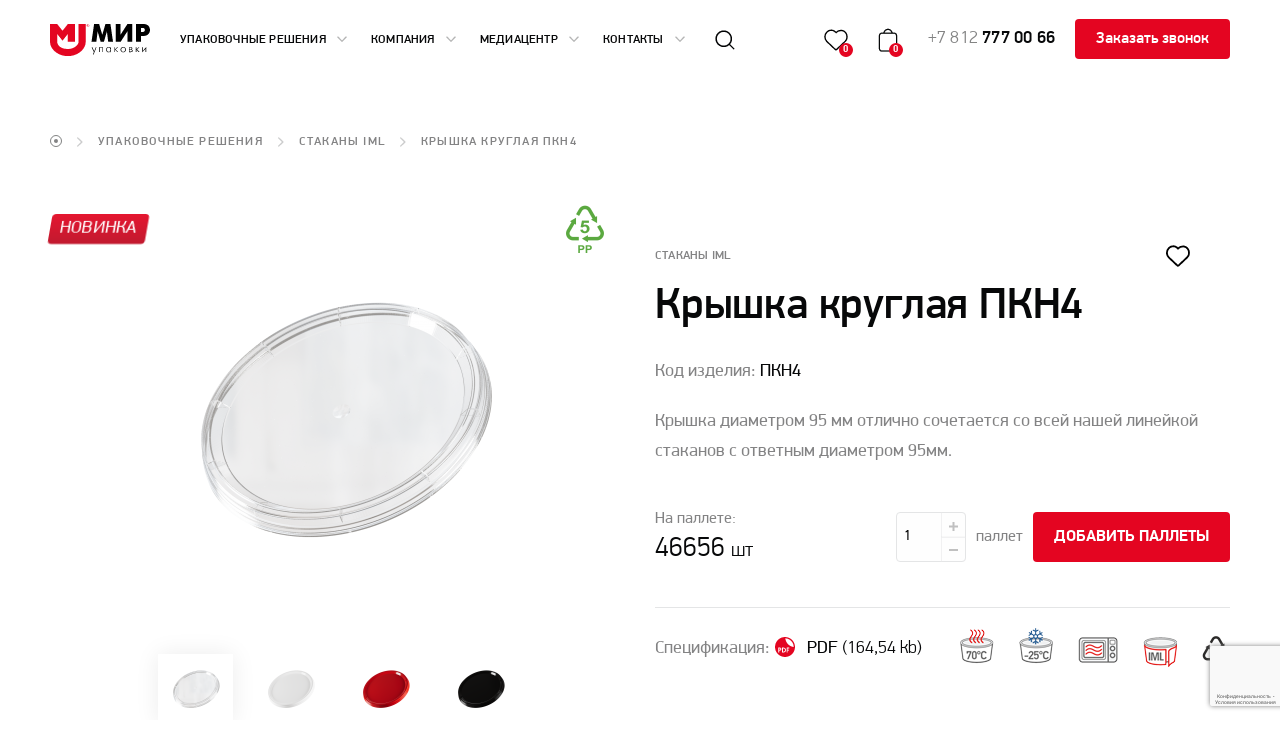

--- FILE ---
content_type: text/html; charset=utf-8
request_url: https://miru.ru/catalog/95/
body_size: 72278
content:
<!DOCTYPE html>
<html class="is-page-default" lang="ru">
<head>
    <meta charset="utf-8">
    <meta name="viewport" content="width=device-width, initial-scale=1, shrink-to-fit=no">
    <meta name="theme-color" content="#041C2C">
    <meta name="format-detection" content="telephone=no">
    <meta http-equiv="X-UA-Compatible" content="IE=Edge">

    <meta property="og:image" content="https://miru.ru/netcat_template/assets/images/logo.jpg" />
    <meta property="og:image:type" content="image/jpeg" />
    <meta property="og:image:width" content="140" />
    <meta property="og:image:height" content="46" />

    <meta name="cmsmagazine" content="c6c1ef72fd12e842825af8a58e38f687" />

    <link rel="preload" href="/netcat_template/assets/fonts/PFDinDisplayPro-Medium.woff2" as="font" type="font/woff2"
          crossorigin>
    <link rel="preload" href="/netcat_template/assets/fonts/PFDinDisplayPro-Light.woff2" as="font" type="font/woff2" crossorigin>
    <link rel="preload" href="/netcat_template/assets/fonts/PFDinDisplayPro-LightItalic.woff2" as="font" type="font/woff2"
          crossorigin>
    <link rel="preload" href="/netcat_template/assets/fonts/PFDinDisplayPro-ThinItalic.woff2" as="font" type="font/woff2"
          crossorigin>

    <title>Крышка круглая ПКН4</title>
    <meta name='description' content='Крышка диаметром 95 мм отлично сочетается со всей нашей линейкой стаканов с ответным диаметром 95мм.' />    
    <link rel="stylesheet" href="/netcat_template/assets/css/critical.min.css?u=1757353174">
    <link rel="stylesheet" href="/netcat_template/assets/css/app.min.css?u=1757353174">
    <link rel="stylesheet" href="/netcat_template/assets/css/edits.css?u=1760529200">
    
    <script src="https://www.google.com/recaptcha/api.js?render=6LcQugEqAAAAADmFa7BZWEo0rlVMhOmcDWIMODxG&hl=ru"></script>
</head>
<body>
<!-- Alert :: Start-->
<div class="alert">Добавлено в корзину</div>
<!-- Alert :: End-->
<!-- Loading :: Start-->
<div class="loading"></div>
<!-- Loading :: End-->
<div class="app">
    <!-- Header :: Start-->
    <header class="header">
        <div class="container-fluid">
            <div class="header__logo">
                <a href="/" title="Мир Упаковки">     
                
                                
                    <img src="/netcat_files/c/logo_1_.svg" alt="Мир Упаковки">
                    
                                </a>            </div>
            


<nav class="header__nav js-toggle" data-class="is-nav-open">
  <button class="header__nav-trigger js-toggle-trigger"><span></span><span></span><span></span></button>
  <div class="header__nav-offcanvas">
    <ul class="header__nav-menu">
              <li>
                      <a class="header__nav-link" href="https://miru.ru/catalog/">
              Упаковочные решения                              <span class="header__nav-arrow">
                  <svg class="icon-arrow-down">
                    <use xlink:href="/netcat_template/assets/sprites/sprite.svg#icon-arrow-down"></use>
                  </svg>
                </span>
                          </a>
                    <div class="header__nav-dropdown">
          <ul class="header__nav-submenu"><li><a class="header__nav-sublink" href="https://miru.ru/catalog/containers/">Контейнеры IML</a></li><li><a class="header__nav-sublink" href="https://miru.ru/catalog/glasses/">Стаканы IML</a></li><li><a class="header__nav-sublink" href="https://miru.ru/catalog/buckets/">Вёдра IML</a></li><li><a class="header__nav-sublink" href="https://miru.ru/catalog/cans/">Банки и бидоны</a></li><li><a class="header__nav-sublink" href="https://miru.ru/catalog/canisters/">Канистры</a></li><li><a class="header__nav-sublink" href="https://miru.ru/catalog/bottles/">Бутылки</a></li><li><a class="header__nav-sublink" href="https://miru.ru/catalog/corks/">Пробки</a></li></ul>
               <hr />
               <ul class="header__nav-submenu"><li><a class="header__nav-sublink" href="https://miru.ru/catalog/innovationsolutions/">Концептуальные решения</a></li><li><a class="header__nav-sublink" href="https://miru.ru/exclusive/">Эксклюзивные решения</a></li><li><a class="header__nav-sublink" href="https://sib.miru.ru">Упаковочные решения в Сибири</a></li></ul>
        </div>        </li>
              <li>
                      <a class="header__nav-link" href="https://miru.ru/about/">
              Компания                              <span class="header__nav-arrow">
                  <svg class="icon-arrow-down">
                    <use xlink:href="/netcat_template/assets/sprites/sprite.svg#icon-arrow-down"></use>
                  </svg>
                </span>
                          </a>
                    <div class="header__nav-dropdown">
          <ul class="header__nav-submenu"><li><a class="header__nav-sublink" href="https://miru.ru/mirumed/">МируМед</a></li><li><a class="header__nav-sublink" href="https://miru.ru/autocomponents/">Мир Авто</a></li></ul>
               <hr />
               <ul class="header__nav-submenu"><li><a class="header__nav-sublink" href="https://miru.ru/about/technology/">Технологии</a></li></ul>
               <hr />
               <ul class="header__nav-submenu"><li><a class="header__nav-sublink" href="https://miru.ru/vacancies/">Вакансии</a></li><li><a class="header__nav-sublink" href="https://miru.ru/ohrana-truda/">Охрана труда</a></li></ul>
        </div>        </li>
              <li>
                      <a class="header__nav-link" href="https://miru.ru/blog/">
              Медиацентр                              <span class="header__nav-arrow">
                  <svg class="icon-arrow-down">
                    <use xlink:href="/netcat_template/assets/sprites/sprite.svg#icon-arrow-down"></use>
                  </svg>
                </span>
                          </a>
                    <div class="header__nav-dropdown">
          <ul class="header__nav-submenu"><li><a class="header__nav-sublink" href="https://miru.ru/blog/news/">Новости</a></li><li><a class="header__nav-sublink" href="https://miru.ru/blog/articles/">Статьи</a></li><li><a class="header__nav-sublink" href="https://miru.ru/blog/cases/">Кейсы</a></li></ul>
        </div>        </li>
              <li>
                      <a class="header__nav-link" href="https://miru.ru/contacts/">
              Контакты                              <span class="header__nav-arrow">
                  <svg class="icon-arrow-down">
                    <use xlink:href="/netcat_template/assets/sprites/sprite.svg#icon-arrow-down"></use>
                  </svg>
                </span>
                          </a>
                    <div class="header__nav-dropdown">
          <ul class="header__nav-submenu"><li><a class="header__nav-sublink" href="https://miru.ru/contacts/distribution/">Дистрибуция</a></li></ul>
               <hr />
               <ul class="header__nav-submenu"><li><a class="header__nav-sublink" href="https://miru.ru/contacts/regionalnye-predstaviteli/">Региональные представители</a></li></ul>
               <hr />
               <ul class="header__nav-submenu"><li><a class="header__nav-sublink" href="https://miru.ru/contacts/recycling/">Вторичное сырьё</a></li><li><a class="header__nav-sublink" href="https://miru.ru/contacts/purchases/">Закупки</a></li></ul>
               <hr />
               <ul class="header__nav-submenu"><li><a class="header__nav-sublink" href="https://miru.ru/contacts/kontakty-mir-avto/">Контакты Мир Авто</a></li></ul>
        </div>        </li>
          </ul>
  </div>
</nav>            <div class="header__search js-toggle" data-class="is-search-open">
                <button class="header__search-trigger js-toggle-trigger">
                    <svg class="icon-search">
                        <use xlink:href="/netcat_template/assets/sprites/sprite.svg#icon-search"></use>
                    </svg>
                    <svg class="icon-close">
                        <use xlink:href="/netcat_template/assets/sprites/sprite.svg#icon-close"></use>
                    </svg>
                </button>
                <div class="header__search-offcanvas">
                    <div class="container-fluid">
                        <div class="header__search-group">
                            <form action="/search/" method="get">
                                <input class="header__search-input"
                                       type="text"
                                       name="search_query"
                                       autocomplete="off"
                                       placeholder="Поиск по каталогу...">
                                <button class="header__search-btn">
                                    <svg class="icon-search">
                                        <use xlink:href="/netcat_template/assets/sprites/sprite.svg#icon-search"></use>
                                    </svg>
                                </button>
                                <div class="header__autocomplete">
                                    <div data-role="autocomplete-content"
                                         class="header__autocomplete-content">

                                    </div>
                                    <div class="header__autocomplete-action">
                                        <a data-action="search-show-more" href="#">Все результаты</a>
                                    </div>
                                </div>
                            </form>
                        </div>
                    </div>
                </div>
            </div>
            <div class="header__group">
                <a class="header__favorites" href="https://miru.ru/favorites/"><span class="header__favorites-icon"><svg xmlns="http://www.w3.org/2000/svg" viewBox="0 0 26.3 23.4" width="24" height="24"><path d="M23.2 3.1c-.6-.6-1.3-1.1-2.1-1.4-.8-.3-1.6-.5-2.4-.5-2.1 0-4 .8-5.5 2.3-.7-.7-1.4-1.2-2.2-1.7-.9-.5-1.8-.8-2.8-.8-.9 0-1.9.2-2.8.5-.8.4-1.6.9-2.3 1.6C1.8 4.4 1 6.3 1 8.2c0 1.9.8 3.7 2.1 5.1l9.3 8.8c.1.1.2.2.3.2.1.1.3.1.4.1.1 0 .3 0 .4-.1.1-.1.2-.1.3-.2l9.3-8.8c.7-.7 1.2-1.5 1.6-2.3.4-.9.5-1.8.5-2.8 0-.9-.2-1.9-.5-2.8-.3-.8-.8-1.6-1.5-2.3z"/></svg><span class="header__favorites-counter" data-favorite-counter>0</span></span><span class="header__favorites-text"><small>в избранном</small> <span data-favorite-counter-products>0 товаров</span></span></a>                <div class="header__line"></div>
                <div class="header__cart js-calc">
                    <a class="header__cart-trigger" href="/request/">
            <span class="header__cart-trigger-icon">
              <svg class="icon-cart">
                <use xlink:href="/netcat_template/assets/sprites/sprite.svg#icon-cart"></use>
              </svg>
              <span class="header__cart-trigger-counter js-cart-length">0</span>
            </span>
                        <span class="header__cart-trigger-text">
              <small><span class="js-cart-length">0</span> позиции:</small>
              <span class="js-cart-pallets">0</span> паллет</span>
                    </a>
                    <div class="header__cart-dropdown">
                        <table class="header__cart-table js-calc-table">
                            <thead>
                            <tr>
                                <th colspan="3">Ваш запрос:</th>
                            </tr>
                            </thead>
                            <tbody data-list-items-top>
                                                        </tbody>
                        </table>
                        <p class="header__cart-empty js-calc-empty">
                            Ваша корзина пуста. <a href="/catalog/">Вернуться
                                в каталог</a>
                        </p>
                        <div class="header__cart-truck">
                            <div class="header__cart-truck-car">
                                <svg width="346" height="72" xmlns="http://www.w3.org/2000/svg"
                                     xmlns:xlink="http://www.w3.org/1999/xlink" viewBox="0 0 1420.43 295" class="ui-truck js-calc-view">
                                    <defs>
                                        <linearGradient id="gradient" x1="1153.42" y1="250.04" x2="1190.55" y2="250.04"
                                                        gradientTransform="matrix(1, 0, 0, -1, 0, 296)" gradientUnits="userSpaceOnUse">
                                            <stop offset="0" stop-color="gray"/>
                                            <stop offset="0.1" stop-color="#b3b3b3"/>
                                            <stop offset="0.3" stop-color="#d9d9d9"/>
                                            <stop offset="0.7" stop-color="#d9d9d9"/>
                                            <stop offset="0.9" stop-color="#b3b3b3"/>
                                            <stop offset="1" stop-color="gray"/>
                                        </linearGradient>
                                        <linearGradient id="gradient_5" x1="1376.95" y1="283.26" x2="1385.36" y2="284.29"
                                                        gradientTransform="matrix(1, 0, 0, -1, 0, 296)" gradientUnits="userSpaceOnUse">
                                            <stop offset="0" stop-color="#ccc"/>
                                            <stop offset="0.06" stop-color="#cfcfcf"/>
                                            <stop offset="0.11" stop-color="#d8d8d8"/>
                                            <stop offset="0.15" stop-color="#e8e8e8"/>
                                            <stop offset="0.18" stop-color="#fefefe"/>
                                            <stop offset="0.18" stop-color="#fff"/>
                                            <stop offset="0.6" stop-color="#fff"/>
                                            <stop offset="1" stop-color="#b3b3b3"/>
                                        </linearGradient>
                                        <linearGradient id="gradient_6" x1="1382.59" y1="271.55" x2="1379.58" y2="295.98"
                                                        gradientTransform="matrix(1, 0, 0, -1, 0, 296)" gradientUnits="userSpaceOnUse">
                                            <stop offset="0" stop-color="#b3b3b3"/>
                                            <stop offset="0.05" stop-color="#b6b6b6"/>
                                            <stop offset="0.09" stop-color="#bfbfbf"/>
                                            <stop offset="0.12" stop-color="#cfcfcf"/>
                                            <stop offset="0.15" stop-color="#e5e5e5"/>
                                            <stop offset="0.15" stop-color="#e6e6e6"/>
                                            <stop offset="0.35" stop-color="#fff"/>
                                            <stop offset="0.65" stop-color="#fff"/>
                                            <stop offset="0.85" stop-color="#fff"/>
                                            <stop offset="1" stop-color="#b3b3b3"/>
                                        </linearGradient>
                                        <linearGradient id="gradient_7" x1="1380.68" y1="272.22" x2="1384.8" y2="272.58"
                                                        gradientTransform="matrix(1, 0, 0, -1, 0, 296)" gradientUnits="userSpaceOnUse">
                                            <stop offset="0" stop-color="#0d0d0d"/>
                                            <stop offset="0.18" stop-color="#101010"/>
                                            <stop offset="0.32" stop-color="#191919"/>
                                            <stop offset="0.43" stop-color="#292929"/>
                                            <stop offset="0.54" stop-color="#3f3f3f"/>
                                            <stop offset="0.56" stop-color="#454545"/>
                                            <stop offset="1" stop-color="#0d0d0d"/>
                                        </linearGradient>
                                        <linearGradient id="gradient_5-2" x1="1376.95" y1="13.74" x2="1385.36" y2="12.71"
                                                        xlink:href="#gradient_5"/>
                                        <linearGradient id="gradient_6-2" x1="1382.58" y1="25.36" x2="1379.59" y2="1.07"
                                                        xlink:href="#gradient_6"/>
                                        <linearGradient id="gradient_7-2" x1="1380.68" y1="24.78" x2="1384.79" y2="24.42"
                                                        xlink:href="#gradient_7"/>
                                        <linearGradient id="gradient_9" x1="1187.94" y1="35.32" x2="1354.3" y2="35.32"
                                                        gradientTransform="matrix(1, 0, 0, -1, 0, 296)" gradientUnits="userSpaceOnUse">
                                            <stop offset="0" stop-color="#333"/>
                                            <stop offset="1" stop-color="#666"/>
                                        </linearGradient>
                                        <linearGradient id="gradient_9-2" x1="1187.94" y1="260.5" x2="1354.07" y2="260.5"
                                                        xlink:href="#gradient_9"/>
                                        <linearGradient id="gradient_10" x1="1388.79" y1="147.92" x2="1411.47" y2="147.92"
                                                        gradientTransform="matrix(1, 0, 0, -1, 0, 296)" gradientUnits="userSpaceOnUse">
                                            <stop offset="0" stop-color="#4d4d4d"/>
                                            <stop offset="0.83" stop-color="#0d0d0d"/>
                                        </linearGradient>
                                        <linearGradient id="gradient_11" x1="1301.05" y1="32.89" x2="1301.05" y2="262.72"
                                                        gradientTransform="matrix(1, 0, 0, -1, 0, 296)" gradientUnits="userSpaceOnUse">
                                            <stop offset="0" stop-color="#bebebe"/>
                                            <stop offset="0.27" stop-color="#f1f1f1"/>
                                            <stop offset="0.8" stop-color="#f1f1f1"/>
                                            <stop offset="1" stop-color="#bebebe"/>
                                        </linearGradient>
                                        <linearGradient id="gradient_12" x1="1187.97" y1="148.03" x2="1414.65" y2="148.03"
                                                        gradientTransform="matrix(1, 0, 0, -1, 0, 296)" gradientUnits="userSpaceOnUse">
                                            <stop offset="0" stop-color="#8c8c8c"/>
                                            <stop offset="0.15" stop-color="#f1f1f1"/>
                                            <stop offset="0.85" stop-color="#fff"/>
                                            <stop offset="0.91" stop-color="#cbcbcb"/>
                                            <stop offset="0.97" stop-color="#9e9e9e"/>
                                            <stop offset="1" stop-color="#8c8c8c"/>
                                        </linearGradient>
                                        <radialGradient id="gradient_15" cx="102.18" cy="508.14" r="1"
                                                        gradientTransform="matrix(0, 3.18, 1.17, 0, 787.81, -264.74)"
                                                        gradientUnits="userSpaceOnUse">
                                            <stop offset="0" stop-color="#f15a24"/>
                                            <stop offset="0.86" stop-color="#8b3d00"/>
                                        </radialGradient>
                                        <linearGradient id="gradient_16" x1="1384.34" y1="239.45" x2="1384.34" y2="231.89"
                                                        gradientTransform="matrix(1, 0, 0, -1, 0, 296)" gradientUnits="userSpaceOnUse">
                                            <stop offset="0" stop-color="#666"/>
                                            <stop offset="0.5" stop-color="#ccc"/>
                                            <stop offset="1" stop-color="#595959"/>
                                        </linearGradient>
                                        <radialGradient id="gradient_15-2" cx="102.18" cy="508.14"
                                                        gradientTransform="matrix(0, 3.18, 1.17, 0, 787.8, -88.98)"
                                                        xlink:href="#gradient_15"/>
                                        <linearGradient id="gradient_16-2" x1="1384.34" y1="63.68" x2="1384.34" y2="56.12"
                                                        xlink:href="#gradient_16"/>
                                        <linearGradient id="gradient_17" x1="582.5" y1="258.99" x2="582.5" y2="36.2"
                                                        gradientTransform="matrix(1, 0, 0, -1, 0, 296)" gradientUnits="userSpaceOnUse">
                                            <stop offset="0" stop-color="#f1f2f3"/>
                                            <stop offset="0.5" stop-color="#fff"/>
                                            <stop offset="1" stop-color="#f1f2f3"/>
                                        </linearGradient>
                                        <linearGradient id="gradient_26" x1="1283.54" y1="61.54" x2="1283.54" y2="52.46"
                                                        gradientTransform="matrix(1, 0, 0, -1, 0, 296)" gradientUnits="userSpaceOnUse">
                                            <stop offset="0" stop-color="#c7c7c7"/>
                                            <stop offset="1" stop-color="#f7f7f7"/>
                                        </linearGradient>
                                        <linearGradient id="gradient_26-2" x1="1283.54" y1="84.24" x2="1283.54" y2="75.15"
                                                        xlink:href="#gradient_26"/>
                                        <linearGradient id="gradient_26-3" x1="1283.54" y1="106.93" x2="1283.54" y2="97.85"
                                                        xlink:href="#gradient_26"/>
                                        <linearGradient id="gradient_26-4" x1="1282.26" y1="129.63" x2="1282.26" y2="120.54"
                                                        xlink:href="#gradient_26"/>
                                        <linearGradient id="gradient_26-5" x1="1282.26" y1="152.32" x2="1282.26" y2="143.24"
                                                        xlink:href="#gradient_26"/>
                                        <linearGradient id="gradient_26-6" x1="1282.26" y1="175.02" x2="1282.26" y2="165.93"
                                                        xlink:href="#gradient_26"/>
                                        <linearGradient id="gradient_26-7" x1="1283.54" y1="197.71" x2="1283.54" y2="188.63"
                                                        xlink:href="#gradient_26"/>
                                        <linearGradient id="gradient_26-8" x1="1283.54" y1="220.41" x2="1283.54" y2="211.32"
                                                        xlink:href="#gradient_26"/>
                                        <linearGradient id="gradient_26-9" x1="1283.54" y1="243.11" x2="1283.54" y2="234.02"
                                                        xlink:href="#gradient_26"/>
                                        <linearGradient id="gradient_27" x1="1345.81" y1="147.8" x2="1178.21" y2="147.8"
                                                        gradientTransform="matrix(1, 0, 0, -1, 0, 296)" gradientUnits="userSpaceOnUse">
                                            <stop offset="0" stop-color="#cfcfcf"/>
                                            <stop offset="0.35" stop-color="#e7e7e7"/>
                                            <stop offset="0.7" stop-color="#fafafa"/>
                                        </linearGradient>
                                        <linearGradient id="gradient_29" x1="1264.04" y1="75.5" x2="1261.77" y2="91.63"
                                                        gradientTransform="matrix(1, 0, 0, -1, 0, 296)" gradientUnits="userSpaceOnUse">
                                            <stop offset="0" stop-color="#b3b3b3"/>
                                            <stop offset="0.67" stop-color="#e4e4e4"/>
                                            <stop offset="1" stop-color="#f7f7f7"/>
                                        </linearGradient>
                                        <linearGradient id="gradient_29-2" x1="1264.04" y1="220.06" x2="1261.77" y2="203.93"
                                                        xlink:href="#gradient_29"/>
                                        <linearGradient id="gradient_32" x1="1325.07" y1="162.89" x2="1325.07" y2="168.57"
                                                        gradientTransform="matrix(1, 0, 0, -1, 0, 296)" gradientUnits="userSpaceOnUse">
                                            <stop offset="0.3" stop-color="#fff"/>
                                            <stop offset="1" stop-color="#bfbfbf"/>
                                        </linearGradient>
                                        <linearGradient id="gradient_32-2" x1="1325.07" y1="132.5" x2="1325.07" y2="126.99"
                                                        xlink:href="#gradient_32"/>
                                        <linearGradient id="gradient_32-3" x1="1318.48" y1="147.8" x2="1311.9" y2="147.8"
                                                        xlink:href="#gradient_32"/>
                                    </defs>
                                                                        <g data-name="track">
                                        <path fill="#171717" d="M1189.76,53.17h-36.42V251.83h36.42Z"/>
                                        <path fill="url(#gradient)" d="M1190.49,53.29h-37.13v-13a1.59,1.59,0,0,1,1.63-1.63h35.5Z"/>
                                        <path fill="url(#gradient_5)"
                                              d="M1382.6,24.45c-2.32.23-4.17,0-4.4-.93l-2.56-21.64c0-.69,1.63-1.62,3.95-1.86,3.25-.46,5.1,6.05,5.1,6.75.23,2.56,1.16,10,1.16,10C1386.08,17.47,1386.32,24,1382.6,24.45Z"/>
                                        <path fill="url(#gradient_6)"
                                              d="M1382.6,24.45c-2.32.23-4.17,0-4.4-.93l-2.56-21.64c0-.69,1.63-1.62,3.95-1.86,3.25-.46,5.1,6.05,5.1,6.75.23,2.56,1.16,10,1.16,10C1386.08,17.47,1386.32,24,1382.6,24.45Z"/>
                                        <path fill="url(#gradient_7)" d="M1381.21,9.79h1.16l3.71,27.45h-4.17Z"/>
                                        <path fill="url(#gradient_5-2)"
                                              d="M1382.6,270.55c-2.32-.23-4.17,0-4.41.93l-2.55,21.63c0,.7,1.63,1.63,3.95,1.87,3.24.46,5.1-6.05,5.1-6.75.23-2.56,1.16-10,1.16-10C1386.08,277.53,1386.31,271,1382.6,270.55Z"/>
                                        <path fill="url(#gradient_6-2)"
                                              d="M1382.6,270.55c-2.32-.23-4.17,0-4.41.93l-2.55,21.63c0,.7,1.63,1.63,3.95,1.87,3.24.46,5.1-6.05,5.1-6.75.23-2.56,1.16-10,1.16-10C1386.08,277.53,1386.31,271,1382.6,270.55Z"/>
                                        <path fill="url(#gradient_7-2)" d="M1381.21,285.21h1.16l3.71-27.45h-4.17Z"/>
                                        <path fill="#e6e6e6"
                                              d="M1399.54,261a17.64,17.64,0,0,0,10-14c0-.47.23-1.16.23-1.86,2.09-1.4,4.41-3,6.5-4.42l-.7,6.28A17.64,17.64,0,0,1,1402.79,262,7.63,7.63,0,0,1,1399.54,261Z"/>
                                        <path fill="url(#gradient_9)"
                                              d="M1187.94,263.34v-5.58a3.35,3.35,0,0,1,1.85-3,5.41,5.41,0,0,0,4.88,3h6a5.42,5.42,0,0,0,5.57,5.12h148v.23a3.63,3.63,0,0,1-3.71,3.49H1191.88C1189.56,266.83,1187.94,265.43,1187.94,263.34Z"/>
                                        <path fill="#333"
                                              d="M1409.52,245.43c2.09-1.4,4.41-3,6.5-4.42,2.78-28.38,4.41-59.55,4.41-92.58,0-33.5-1.63-64.67-4.41-93a77.11,77.11,0,0,0-6.5-4.42,964.61,964.61,0,0,1,4.87,97.23A957.61,957.61,0,0,1,1409.52,245.43Z"/>
                                        <path fill="url(#gradient_9-2)"
                                              d="M1187.94,38.64V33.05a3.61,3.61,0,0,1,3.71-3.48h158.7a3.62,3.62,0,0,1,3.72,3.48v.24h-147.8a5.41,5.41,0,0,0-5.57,5.11h-6a5,5,0,0,0-4.88,3A2.81,2.81,0,0,1,1187.94,38.64Z"/>
                                        <path fill="url(#gradient_10)"
                                              d="M1390.49,53.76a20,20,0,0,0-1.39-5.35,1.42,1.42,0,0,1,.93-2.1c2.09-.46,4.18-1.16,5.34-1.39a10.51,10.51,0,0,1,8.35,1.86,26.4,26.4,0,0,0,2.55,1.63q1.39,11.87,2.09,24.42c.23,3,.46,6.28.7,9.31.46,7,.92,14.19,1.16,21.63.23,2.56.23,5.35.46,7.91.23,3.25.23,6.28.23,9.53.23,4.43.47,8.61.47,12.8v28.61c0,4.19-.24,8.37-.24,12.56,0,3.26-.23,6.28-.23,9.54-.23,2.56-.23,5.35-.46,7.91-.23,7.21-.7,14.42-1.16,21.4-.23,3.25-.47,6.28-.7,9.3q-1,12.57-2.09,24.43c-.92.69-1.85,1.16-2.55,1.62a10.72,10.72,0,0,1-8.35,1.86,36.07,36.07,0,0,1-5.34-1.39,1.47,1.47,0,0,1-.93-2.09,20.28,20.28,0,0,0,1.63-5.35,904.91,904.91,0,0,0,4.87-94.45C1395.37,114.24,1393.51,82.6,1390.49,53.76Z"/>
                                        <path fill="url(#gradient_11)"
                                              d="M1414.39,148.2A964.61,964.61,0,0,0,1409.52,51c0-.47-.23-1.17-.23-1.87a17.85,17.85,0,0,0-10-14c-.23,0,2.09-.7,3.25-1.16a17.17,17.17,0,0,0-6-.94H1187.71V262.88h208.82a17.4,17.4,0,0,0,6-.93,18.41,18.41,0,0,1-3.25-1.17,17.63,17.63,0,0,0,10-13.95c0-.47.23-1.17.23-1.87A941,941,0,0,0,1414.39,148.2Zm-3,14.19c0,4.18-.23,8.37-.23,12.56,0,3.26-.24,6.28-.24,9.54-.23,2.55-.23,5.35-.46,7.9-.23,7.45-.7,14.66-1.16,21.64-.23,3.25-.46,6.28-.7,9.3q-1,12.57-2.08,24.43c-.93.69-1.86,1.16-2.56,1.62a10.72,10.72,0,0,1-8.35,1.86,36.07,36.07,0,0,1-5.34-1.39,1.75,1.75,0,0,1-1.16-2.33,18.54,18.54,0,0,0,1.4-5.11,918.23,918.23,0,0,0,0-188.89,14.48,14.48,0,0,0-1.63-5.35,1.41,1.41,0,0,1,.93-2.09c2.09-.46,4.18-1.16,5.34-1.39a10.51,10.51,0,0,1,8.35,1.86,24.63,24.63,0,0,0,2.55,1.62v.47c.7,7.68,1.63,15.82,2.09,24,.23,3,.46,6.28.7,9.3.46,7,.92,14.19,1.16,21.64.23,2.56.23,5.35.46,7.9.23,3.26.23,6.29.23,9.54a127.63,127.63,0,0,1,.7,13v28.38Z"/>
                                        <path fill="url(#gradient_12)"
                                              d="M1414.39,148.2A964.61,964.61,0,0,0,1409.52,51c0-.47-.23-1.17-.23-1.87a17.85,17.85,0,0,0-10-14c-.23,0,2.09-.7,3.25-1.16a17.17,17.17,0,0,0-6-.94H1187.71V262.88h208.82a17.4,17.4,0,0,0,6-.93,18.41,18.41,0,0,1-3.25-1.17,17.63,17.63,0,0,0,10-13.95c0-.47.23-1.17.23-1.87A941,941,0,0,0,1414.39,148.2Zm-3,14.19c0,4.18-.23,8.37-.23,12.56,0,3.26-.24,6.28-.24,9.54-.23,2.55-.23,5.35-.46,7.9-.23,7.45-.7,14.66-1.16,21.64-.23,3.25-.46,6.28-.7,9.3q-1,12.57-2.08,24.43c-.93.69-1.86,1.16-2.56,1.62a10.72,10.72,0,0,1-8.35,1.86,36.07,36.07,0,0,1-5.34-1.39,1.75,1.75,0,0,1-1.16-2.33,18.54,18.54,0,0,0,1.4-5.11,918.23,918.23,0,0,0,0-188.89,14.48,14.48,0,0,0-1.63-5.35,1.41,1.41,0,0,1,.93-2.09c2.09-.46,4.18-1.16,5.34-1.39a10.51,10.51,0,0,1,8.35,1.86,24.63,24.63,0,0,0,2.55,1.62v.47c.7,7.68,1.63,15.82,2.09,24,.23,3,.46,6.28.7,9.3.46,7,.92,14.19,1.16,21.64.23,2.56.23,5.35.46,7.9.23,3.26.23,6.29.23,9.54a127.63,127.63,0,0,1,.7,13v28.38Z"/>
                                        <path fill="#e6e6e6"
                                              d="M1399.54,35.38a17.64,17.64,0,0,1,10,14c0,.46.23,1.16.23,1.86,2.09,1.39,4.41,3,6.5,4.42l-.7-6.28a17.62,17.62,0,0,0-12.76-14.89A13.43,13.43,0,0,0,1399.54,35.38Z"/>
                                        <path fill="#666"
                                              d="M1409.52,51l-.23-1.87a16.43,16.43,0,0,0-9.75-13.49l-.46-.23.46-.23a18.53,18.53,0,0,1,2.79-.93l.69.23c-.93.23-1.85.7-2.78.93a17.3,17.3,0,0,1,9.51,13.72l.23,2.1Z"/>
                                        <path fill="#666"
                                              d="M1409.52,245.43l-.23,1.86a17.6,17.6,0,0,1-9.75,13.73l-.46.23.46.23a18.53,18.53,0,0,0,2.79.93l.69-.23c-.93-.23-1.85-.7-2.78-.93a17.3,17.3,0,0,0,9.51-13.73l.23-2.09Z"/>
                                        <path fill="url(#gradient_15)"
                                              d="M1383.07,63.53V57.25a.74.74,0,0,1,.7-.7h1.16a.74.74,0,0,1,.69.7v6.28a.73.73,0,0,1-.69.69h-1.16A.74.74,0,0,1,1383.07,63.53Z"/>
                                        <path fill="url(#gradient_16)"
                                              d="M1383.07,63.53V57.25a.74.74,0,0,1,.7-.7h1.16a.74.74,0,0,1,.69.7v6.28a.73.73,0,0,1-.69.69h-1.16A.74.74,0,0,1,1383.07,63.53Z"/>
                                        <path fill="none" stroke="#333" stroke-width="1" stroke-miterlimit="10"
                                              d="M1383.07,63.53V57.25a.74.74,0,0,1,.7-.7h1.16a.74.74,0,0,1,.69.7v6.28a.73.73,0,0,1-.69.69h-1.16A.74.74,0,0,1,1383.07,63.53Z"/>
                                        <path fill="url(#gradient_15-2)"
                                              d="M1383.07,239.38V233.1a.74.74,0,0,1,.7-.7h1.16a.74.74,0,0,1,.69.7v6.28a.74.74,0,0,1-.69.7h-1.16C1383.3,239.85,1383.07,239.62,1383.07,239.38Z"/>
                                        <path fill="url(#gradient_16-2)"
                                              d="M1383.07,239.38V233.1a.74.74,0,0,1,.7-.7h1.16a.74.74,0,0,1,.69.7v6.28a.74.74,0,0,1-.69.7h-1.16C1383.3,239.85,1383.07,239.62,1383.07,239.38Z"/>
                                        <path fill="none" stroke="#333" stroke-width="1" stroke-miterlimit="10"
                                              d="M1383.07,239.38V233.1a.74.74,0,0,1,.7-.7h1.16a.74.74,0,0,1,.69.7v6.28a.74.74,0,0,1-.69.7h-1.16C1383.3,239.85,1383.07,239.62,1383.07,239.38Z"/>
                                        <path fill="url(#gradient_17)" d="M1165,263V34H0V263Z"/>
                                        <rect fill="none" stroke="#e1e2e3" stroke-width="2" x="1" y="35" width="1163" height="227" rx="3"/>
                                        <path fill="url(#gradient_26)"
                                              d="M1214.16,234.5h138.75l-2.56,1.63H1215.78v5.81h134.57l2.56,1.63H1214.16Z"/>
                                        <path fill="url(#gradient_26-2)"
                                              d="M1214.16,211.7h138.75l-2.56,1.63H1215.78v5.82h134.57l2.56,1.62H1214.16Z"/>
                                        <path fill="url(#gradient_26-3)"
                                              d="M1214.16,189.14h138.75l-2.56,1.63H1215.78v5.81h134.57l2.56,1.63H1214.16Z"/>
                                        <path fill="url(#gradient_26-4)"
                                              d="M1214.16,166.34h136.2L1348,168H1215.78v5.82H1348l2.32,1.62h-136.2Z"/>
                                        <path fill="url(#gradient_26-5)"
                                              d="M1214.16,143.78h136.2l-2.32,1.63H1215.78v5.81H1348l2.32,1.63h-136.2Z"/>
                                        <path fill="url(#gradient_26-6)"
                                              d="M1214.16,121h136.2l-2.32,1.63H1215.78v5.82H1348l2.32,1.62h-136.2Z"/>
                                        <path fill="url(#gradient_26-7)"
                                              d="M1214.16,98.19h138.75l-2.56,1.86H1215.78v5.58h134.57l2.56,1.63H1214.16Z"/>
                                        <path fill="url(#gradient_26-8)"
                                              d="M1214.16,75.62h138.75l-2.56,1.63H1215.78v5.82h134.57l2.56,1.62H1214.16Z"/>
                                        <path fill="url(#gradient_26-9)"
                                              d="M1214.16,52.83h138.75l-2.56,1.63H1215.78v5.81h134.57l2.56,1.63H1214.16Z"/>
                                        <path fill="url(#gradient_27)" d="M1338.29,96.79V127.5h-26.45v41.4h26.45v30.7L1187.94,231V65.39Z"/>
                                        <path fill="url(#gradient_29)" d="M1338.29,196.81v2.79L1187.94,231V215.19Z"/>
                                        <path fill="url(#gradient_29-2)" d="M1338.29,96.79v2.79L1187.94,81.44v-16Z"/>
                                        <path fill="url(#gradient_32)" d="M1338.29,132.85l-19.72.23-6.73-5.58h26.45Z"/>
                                        <path fill="url(#gradient_32-2)" d="M1338.29,163.55h-19.73l-6.72,5.35h26.45Z"/>
                                        <path fill="url(#gradient_32-3)" d="M1318.56,133.08v30.47l-6.72,5.35V127.5Z"/>
                                        <path fill="#e4e5e6" fill-rule="evenodd"
                                              d="M96,153H48a5,5,0,0,0-5,5v78a5,5,0,0,0,5,5H96a5,5,0,0,0,5-5V158A5,5,0,0,0,96,153Zm-48-1a6,6,0,0,0-6,6v78a6,6,0,0,0,6,6H96a6,6,0,0,0,6-6V158a6,6,0,0,0-6-6Z"/>
                                        <path opacity="0.1"
                                              d="M90,187.34a14,14,0,0,1-.37,3.27,7.53,7.53,0,0,1-1.19,2.76,6,6,0,0,1-2.17,1.88A6.66,6.66,0,0,1,83,196a8.59,8.59,0,0,1-2.76-.46,9.43,9.43,0,0,1-2.53-1.24,10.94,10.94,0,0,1-3.59-4.24,4.65,4.65,0,0,1-2.16,2.44,7.1,7.1,0,0,1-3.45.83,11.28,11.28,0,0,1-4.69-.92A9.38,9.38,0,0,1,60.39,190a10.68,10.68,0,0,1-2-3.68,14.44,14.44,0,0,1-.69-4.51,14.13,14.13,0,0,1,.92-5.24A9.91,9.91,0,0,1,60.85,173l3.13,2.8a9.77,9.77,0,0,0-1.84,2.67,8.26,8.26,0,0,0-.74,3.36q0,3.83,1.8,5.61a6.85,6.85,0,0,0,5,1.8,3.9,3.9,0,0,0,3.13-1.29,4.61,4.61,0,0,0,1.15-3.27v-3.22l3.54.69v3.32a5.78,5.78,0,0,0,.42,2.06,7.92,7.92,0,0,0,1.24,2.12,6.61,6.61,0,0,0,1.93,1.61,5.2,5.2,0,0,0,2.58.64,3.54,3.54,0,0,0,2-.5,3.85,3.85,0,0,0,1.25-1.29,5.53,5.53,0,0,0,.64-1.7,9.12,9.12,0,0,0,.18-1.75,8.7,8.7,0,0,0-.78-3.49,17.2,17.2,0,0,0-1.84-3.27l3.13-2.07A18.28,18.28,0,0,1,89,182,14.29,14.29,0,0,1,90,187.34Zm0,24.24a12,12,0,0,1-.42,3.13,8,8,0,0,1-1.24,2.81,6.33,6.33,0,0,1-2.21,2,6.46,6.46,0,0,1-3.31.78,7.55,7.55,0,0,1-4-1.1,14.46,14.46,0,0,1-3.26-2.67,24.31,24.31,0,0,1-2.67-3.5c-.8-1.22-1.52-2.36-2.16-3.4-.43-.64-.92-1.41-1.48-2.3a20,20,0,0,0-1.93-2.53,14.43,14.43,0,0,0-2.53-2.25,7.88,7.88,0,0,0-3.22-1.34v14.91L58,215.49v-19l3.73.69a11.19,11.19,0,0,1,3.58,1.33,17,17,0,0,1,3.13,2.39,21.53,21.53,0,0,1,2.67,3c.83,1.14,1.59,2.29,2.3,3.45s1.2,2.07,1.84,3.08a21.94,21.94,0,0,0,2.12,2.81,11.23,11.23,0,0,0,2.3,2,4.83,4.83,0,0,0,2.62.78,3.29,3.29,0,0,0,1.79-.46,3.22,3.22,0,0,0,1.2-1.15,4.44,4.44,0,0,0,.73-1.65,7.62,7.62,0,0,0,.23-1.93,10.32,10.32,0,0,0-.69-3.73,13.39,13.39,0,0,0-1.7-3.22l3.08-1.7a16.92,16.92,0,0,1,2.21,4.28A15,15,0,0,1,90,211.58Z"/>
                                        <path fill="#e4e5e6" fill-rule="evenodd"
                                              d="M166,153H118a5,5,0,0,0-5,5v78a5,5,0,0,0,5,5h48a5,5,0,0,0,5-5V158A5,5,0,0,0,166,153Zm-48-1a6,6,0,0,0-6,6v78a6,6,0,0,0,6,6h48a6,6,0,0,0,6-6V158a6,6,0,0,0-6-6Z"/>
                                        <path opacity="0.1"
                                              d="M160,187.43a14,14,0,0,1-.37,3.27,7.53,7.53,0,0,1-1.19,2.76,5.81,5.81,0,0,1-2.17,1.88,6.52,6.52,0,0,1-3.26.74,8.59,8.59,0,0,1-2.76-.46,9.43,9.43,0,0,1-2.53-1.24,9.74,9.74,0,0,1-2.07-1.89,9.91,9.91,0,0,1-1.52-2.34,4.73,4.73,0,0,1-2.16,2.44,7.09,7.09,0,0,1-3.45.82,11.12,11.12,0,0,1-4.69-.92,9.48,9.48,0,0,1-3.41-2.43,10.73,10.73,0,0,1-2-3.69,15.24,15.24,0,0,1,.23-9.75,9.91,9.91,0,0,1,2.25-3.54l3.13,2.81a9.68,9.68,0,0,0-1.84,2.67,8.18,8.18,0,0,0-.74,3.35q0,3.83,1.8,5.62a6.9,6.9,0,0,0,5,1.79,3.9,3.9,0,0,0,3.13-1.29,4.61,4.61,0,0,0,1.15-3.27v-3.22l3.54.69v3.32a5.87,5.87,0,0,0,.42,2.07,8,8,0,0,0,1.24,2.11,6.46,6.46,0,0,0,1.93,1.61,5.2,5.2,0,0,0,2.58.65,3.54,3.54,0,0,0,2-.51,3.85,3.85,0,0,0,1.25-1.29,5.53,5.53,0,0,0,.64-1.7,9.12,9.12,0,0,0,.18-1.75,8.7,8.7,0,0,0-.78-3.49,17.2,17.2,0,0,0-1.84-3.27l3.13-2.07A18.36,18.36,0,0,1,159,182.1,14.2,14.2,0,0,1,160,187.43Zm-23.37,30a11.19,11.19,0,0,1-4-1.43,9.54,9.54,0,0,1-2.76-2.39,9.74,9.74,0,0,1-1.56-3.22,13.17,13.17,0,0,1-.51-3.72,10.87,10.87,0,0,1,.46-3.09,8.44,8.44,0,0,1,1.43-2.76,7.65,7.65,0,0,1,2.48-2,8.8,8.8,0,0,1,3.77-.74,15.15,15.15,0,0,1,3,.32l12.56,2.72a11.46,11.46,0,0,1,6.21,3.4,10.08,10.08,0,0,1,2.35,7,10.79,10.79,0,0,1-.46,3.08,8.06,8.06,0,0,1-1.43,2.76,6.54,6.54,0,0,1-2.39,2,7.38,7.38,0,0,1-3.5.78,6.69,6.69,0,0,1-1.06-.09c-.33,0-.69-.08-1.05-.14Zm14.12-1.29a4.92,4.92,0,0,0,1.2.14,4.09,4.09,0,0,0,3.36-1.7A4.89,4.89,0,0,0,156,213a6.37,6.37,0,0,0,.23-1.7,6.15,6.15,0,0,0-1.47-4.09,7.69,7.69,0,0,0-4.51-2.35l-12.88-2.53a8.4,8.4,0,0,0-1.42-.14,4.61,4.61,0,0,0-2.12.46,4.41,4.41,0,0,0-1.42,1.15,5.12,5.12,0,0,0-.74,1.57,6.81,6.81,0,0,0-.23,1.7,7,7,0,0,0,1.2,4.05,6.44,6.44,0,0,0,4.27,2.39Z"/>
                                        <path fill="#e4e5e6" fill-rule="evenodd"
                                              d="M236,153H188a5,5,0,0,0-5,5v78a5,5,0,0,0,5,5h48a5,5,0,0,0,5-5V158A5,5,0,0,0,236,153Zm-48-1a6,6,0,0,0-6,6v78a6,6,0,0,0,6,6h48a6,6,0,0,0,6-6V158a6,6,0,0,0-6-6Z"/>
                                        <path opacity="0.1"
                                              d="M230,188.58a12,12,0,0,1-.42,3.13,8,8,0,0,1-1.24,2.81,6.33,6.33,0,0,1-2.21,2,6.46,6.46,0,0,1-3.31.78,7.55,7.55,0,0,1-4.05-1.1,14.46,14.46,0,0,1-3.26-2.67,25.55,25.55,0,0,1-2.67-3.49c-.8-1.23-1.52-2.37-2.16-3.41-.43-.64-.92-1.41-1.48-2.3a20,20,0,0,0-1.93-2.53,14.43,14.43,0,0,0-2.53-2.25,7.88,7.88,0,0,0-3.22-1.34v14.91l-3.54-.65v-19l3.73.69a11.19,11.19,0,0,1,3.58,1.33,17.4,17.4,0,0,1,3.13,2.39,21.53,21.53,0,0,1,2.67,3c.83,1.14,1.6,2.29,2.3,3.45s1.2,2.07,1.84,3.08a22.91,22.91,0,0,0,2.12,2.81,11.23,11.23,0,0,0,2.3,2,4.84,4.84,0,0,0,2.62.79,3.46,3.46,0,0,0,3-1.61,4.49,4.49,0,0,0,.73-1.66,7.62,7.62,0,0,0,.23-1.93,10.32,10.32,0,0,0-.69-3.73,13,13,0,0,0-1.7-3.22l3.08-1.7a16.92,16.92,0,0,1,2.21,4.28A14.78,14.78,0,0,1,230,188.58ZM230,211.49a10.16,10.16,0,0,1-.46,3.08,7.4,7.4,0,0,1-1.43,2.67,6.4,6.4,0,0,1-2.34,1.89,7.24,7.24,0,0,1-3.36.73,10,10,0,0,1-5.06-1.24,7.59,7.59,0,0,1-3.22-3.73,4.42,4.42,0,0,1-2.25,2.35,7.47,7.47,0,0,1-3.36.78A10.29,10.29,0,0,1,203.7,217a10.4,10.4,0,0,1-3.35-2.76,11.25,11.25,0,0,1-2-3.73,13.58,13.58,0,0,1-.65-4,12.73,12.73,0,0,1,.46-3.45,8.52,8.52,0,0,1,1.38-2.76,6.81,6.81,0,0,1,2.3-1.84,8,8,0,0,1,3.32-.64,9.52,9.52,0,0,1,5.7,1.84,9.59,9.59,0,0,1,2,1.88,10.14,10.14,0,0,1,1.29,2.26,5.71,5.71,0,0,1,2.2-2.07,6.68,6.68,0,0,1,3.09-.74,11.08,11.08,0,0,1,4.69.92,10.22,10.22,0,0,1,3.26,2.44,9.48,9.48,0,0,1,1.94,3.4A11.74,11.74,0,0,1,230,211.49Zm-3.68-.09a7.37,7.37,0,0,0-.37-2.3,5.86,5.86,0,0,0-1.15-2.07,6,6,0,0,0-1.93-1.47,6.18,6.18,0,0,0-2.71-.56,4.13,4.13,0,0,0-3.18,1.25,4.8,4.8,0,0,0-1.1,3.22,6.94,6.94,0,0,0,.41,2.3,7.75,7.75,0,0,0,1.24,2.07,6.35,6.35,0,0,0,1.84,1.47,5,5,0,0,0,2.44.6,4.2,4.2,0,0,0,3.36-1.34A4.67,4.67,0,0,0,226.29,211.4ZM212,208.87a7.16,7.16,0,0,0-.46-2.53,6.9,6.9,0,0,0-1.33-2.21,6.5,6.5,0,0,0-2.07-1.56,5.89,5.89,0,0,0-2.67-.6,3.64,3.64,0,0,0-3,1.29,5.52,5.52,0,0,0-1,3.45,7.72,7.72,0,0,0,.41,2.48,7.94,7.94,0,0,0,1.24,2.21,6.17,6.17,0,0,0,2,1.61,5.94,5.94,0,0,0,2.71.6,3.74,3.74,0,0,0,3-1.34A5.18,5.18,0,0,0,212,208.87Z"/>
                                        <path fill="#e4e5e6" fill-rule="evenodd"
                                              d="M306,153H258a5,5,0,0,0-5,5v78a5,5,0,0,0,5,5h48a5,5,0,0,0,5-5V158A5,5,0,0,0,306,153Zm-48-1a6,6,0,0,0-6,6v78a6,6,0,0,0,6,6h48a6,6,0,0,0,6-6V158a6,6,0,0,0-6-6Z"/>
                                        <path opacity="0.1"
                                              d="M300,188.35a12,12,0,0,1-.42,3.13,8,8,0,0,1-1.24,2.81,6.33,6.33,0,0,1-2.21,2,6.46,6.46,0,0,1-3.31.78,7.55,7.55,0,0,1-4-1.1,14.46,14.46,0,0,1-3.26-2.67,25.05,25.05,0,0,1-2.67-3.5c-.8-1.22-1.52-2.36-2.16-3.4-.43-.64-.92-1.41-1.48-2.3a20,20,0,0,0-1.93-2.53,14.43,14.43,0,0,0-2.53-2.25,7.88,7.88,0,0,0-3.22-1.34v14.91l-3.54-.65v-19l3.73.69a11.19,11.19,0,0,1,3.58,1.33,17,17,0,0,1,3.13,2.39,21.53,21.53,0,0,1,2.67,3c.83,1.14,1.59,2.29,2.3,3.45s1.2,2.07,1.84,3.08a21.94,21.94,0,0,0,2.12,2.81,11.23,11.23,0,0,0,2.3,2,4.84,4.84,0,0,0,2.62.79,3.52,3.52,0,0,0,3-1.61,4.56,4.56,0,0,0,.73-1.66,7.62,7.62,0,0,0,.23-1.93,10.32,10.32,0,0,0-.69-3.73,13,13,0,0,0-1.7-3.22l3.08-1.7a16.92,16.92,0,0,1,2.21,4.28A14.78,14.78,0,0,1,300,188.35Zm-8.42,12.52a10.09,10.09,0,0,1,6.21,3.54,11.21,11.21,0,0,1,2.21,7.22,12.36,12.36,0,0,1-1,5.11,9.74,9.74,0,0,1-2.25,3.35l-3.22-2.76a7.72,7.72,0,0,0,2.62-5.93,7.87,7.87,0,0,0-.28-2.07,6,6,0,0,0-.92-2,6.11,6.11,0,0,0-1.7-1.61,6.59,6.59,0,0,0-2.53-1l-5.2-1a39.08,39.08,0,0,1,1.89,4.51,10.13,10.13,0,0,1,.69,3.31,5.66,5.66,0,0,1-6.07,6.21,5.86,5.86,0,0,1-1-.09c-.33,0-.69-.08-1.05-.14l-3.87-.73a9.73,9.73,0,0,1-6.35-3.64,11.63,11.63,0,0,1-2-7,10.47,10.47,0,0,1,.46-3.09,8.64,8.64,0,0,1,1.43-2.62,7.34,7.34,0,0,1,2.25-1.88,6.88,6.88,0,0,1,3.17-.69,7.56,7.56,0,0,1,.83,0c.28,0,.57.08.88.14Zm-12,12.6a7.44,7.44,0,0,0,1.33.14,3,3,0,0,0,2.49-1,3.56,3.56,0,0,0,.78-2.39,8.14,8.14,0,0,0-.83-3.4c-.52-1.2-1.12-2.49-1.79-3.87l-4.7-.92a6,6,0,0,0-1.24-.14,4.22,4.22,0,0,0-1.93.42,4,4,0,0,0-1.29,1.06,4.7,4.7,0,0,0-.73,1.47,5.87,5.87,0,0,0-.23,1.65,6.68,6.68,0,0,0,1.24,4.14,6.8,6.8,0,0,0,4.18,2.26Z"/>
                                        <path fill="#e4e5e6" fill-rule="evenodd"
                                              d="M376,153H328a5,5,0,0,0-5,5v78a5,5,0,0,0,5,5h48a5,5,0,0,0,5-5V158A5,5,0,0,0,376,153Zm-48-1a6,6,0,0,0-6,6v78a6,6,0,0,0,6,6h48a6,6,0,0,0,6-6V158a6,6,0,0,0-6-6Z"/>
                                        <path opacity="0.1"
                                              d="M370,189.57a12,12,0,0,1-.42,3.13,8,8,0,0,1-1.24,2.81,6.35,6.35,0,0,1-5.52,2.8,7.64,7.64,0,0,1-4-1.1,14.46,14.46,0,0,1-3.26-2.67,25.05,25.05,0,0,1-2.67-3.5c-.8-1.22-1.52-2.36-2.16-3.4-.43-.64-.92-1.41-1.48-2.3a20,20,0,0,0-1.93-2.53,14.43,14.43,0,0,0-2.53-2.25,7.88,7.88,0,0,0-3.22-1.34v14.91l-3.54-.65v-19l3.73.69a11.19,11.19,0,0,1,3.58,1.33,17,17,0,0,1,3.13,2.39,21.53,21.53,0,0,1,2.67,3c.83,1.14,1.59,2.28,2.3,3.45s1.2,2.07,1.84,3.08a21.94,21.94,0,0,0,2.12,2.81,11.23,11.23,0,0,0,2.3,2,4.83,4.83,0,0,0,2.62.78,3.29,3.29,0,0,0,1.79-.46,3.22,3.22,0,0,0,1.2-1.15,4.44,4.44,0,0,0,.73-1.65,7.62,7.62,0,0,0,.23-1.93,10.32,10.32,0,0,0-.69-3.73,13,13,0,0,0-1.7-3.22l3.08-1.7a16.92,16.92,0,0,1,2.21,4.28A14.78,14.78,0,0,1,370,189.57Zm-27.14,25.9L338,214.6v-4.1l4.88.92v-13.8l3.4.65,23.41,15.08v4.24l-23.23-14.82v9.34l9.48,1.84V218l-9.48-1.84v2.71l-3.58-.69Z"/>
                                        <path fill="#e4e5e6" fill-rule="evenodd"
                                              d="M446,153H398a5,5,0,0,0-5,5v78a5,5,0,0,0,5,5h48a5,5,0,0,0,5-5V158A5,5,0,0,0,446,153Zm-48-1a6,6,0,0,0-6,6v78a6,6,0,0,0,6,6h48a6,6,0,0,0,6-6V158a6,6,0,0,0-6-6Z"/>
                                        <path opacity="0.1"
                                              d="M440,188.35a12,12,0,0,1-.42,3.13,8,8,0,0,1-1.24,2.81,6.33,6.33,0,0,1-2.21,2,6.46,6.46,0,0,1-3.31.78,7.55,7.55,0,0,1-4-1.1,14.46,14.46,0,0,1-3.26-2.67,25.05,25.05,0,0,1-2.67-3.5c-.8-1.22-1.52-2.36-2.16-3.4-.43-.64-.92-1.41-1.48-2.3a20,20,0,0,0-1.93-2.53,14.43,14.43,0,0,0-2.53-2.25,7.88,7.88,0,0,0-3.22-1.34v14.91l-3.54-.65v-19l3.73.69a11.19,11.19,0,0,1,3.58,1.33,17,17,0,0,1,3.13,2.39,21.53,21.53,0,0,1,2.67,3c.83,1.14,1.59,2.29,2.3,3.45s1.2,2.07,1.84,3.08a21.94,21.94,0,0,0,2.12,2.81,11.23,11.23,0,0,0,2.3,2,4.84,4.84,0,0,0,2.62.79,3.52,3.52,0,0,0,3-1.61,4.56,4.56,0,0,0,.73-1.66,7.62,7.62,0,0,0,.23-1.93,10.32,10.32,0,0,0-.69-3.73,13,13,0,0,0-1.7-3.22l3.08-1.7a16.92,16.92,0,0,1,2.21,4.28A14.78,14.78,0,0,1,440,188.35Zm0,23a12,12,0,0,1-.42,3.13,8,8,0,0,1-1.24,2.81,6.33,6.33,0,0,1-2.21,2,6.46,6.46,0,0,1-3.31.78,7.55,7.55,0,0,1-4-1.1,14.46,14.46,0,0,1-3.26-2.67,25.05,25.05,0,0,1-2.67-3.5c-.8-1.22-1.52-2.36-2.16-3.4-.43-.64-.92-1.41-1.48-2.3a20,20,0,0,0-1.93-2.53,14.43,14.43,0,0,0-2.53-2.25,7.88,7.88,0,0,0-3.22-1.34v14.91l-3.54-.65v-19l3.73.69a11.19,11.19,0,0,1,3.58,1.33,17,17,0,0,1,3.13,2.39,21.53,21.53,0,0,1,2.67,3c.83,1.14,1.59,2.29,2.3,3.45s1.2,2.07,1.84,3.08a21.94,21.94,0,0,0,2.12,2.81,11.23,11.23,0,0,0,2.3,2,4.84,4.84,0,0,0,2.62.79,3.52,3.52,0,0,0,3-1.61,4.56,4.56,0,0,0,.73-1.66,7.62,7.62,0,0,0,.23-1.93,10.32,10.32,0,0,0-.69-3.73,13,13,0,0,0-1.7-3.22l3.08-1.7a16.92,16.92,0,0,1,2.21,4.28A14.78,14.78,0,0,1,440,211.35Z"/>
                                        <path fill="#e4e5e6" fill-rule="evenodd"
                                              d="M516,153H468a5,5,0,0,0-5,5v78a5,5,0,0,0,5,5h48a5,5,0,0,0,5-5V158A5,5,0,0,0,516,153Zm-48-1a6,6,0,0,0-6,6v78a6,6,0,0,0,6,6h48a6,6,0,0,0,6-6V158a6,6,0,0,0-6-6Z"/>
                                        <path opacity="0.1"
                                              d="M510,188.45a12,12,0,0,1-.42,3.12,7.94,7.94,0,0,1-1.24,2.81,6.33,6.33,0,0,1-2.21,2,6.46,6.46,0,0,1-3.31.79,7.56,7.56,0,0,1-4-1.11,13.94,13.94,0,0,1-3.26-2.67,25.55,25.55,0,0,1-2.67-3.49c-.8-1.23-1.52-2.36-2.16-3.41-.43-.64-.92-1.41-1.48-2.3a20,20,0,0,0-1.93-2.53,14.84,14.84,0,0,0-2.53-2.25,7.73,7.73,0,0,0-3.22-1.33V193l-3.54-.64V173.31l3.73.69a11.21,11.21,0,0,1,3.58,1.34,16.52,16.52,0,0,1,3.13,2.39,21.45,21.45,0,0,1,2.67,3c.83,1.14,1.59,2.29,2.3,3.45s1.2,2.07,1.84,3.09a22.54,22.54,0,0,0,2.12,2.8,11.6,11.6,0,0,0,2.3,2,4.83,4.83,0,0,0,2.62.78,3.46,3.46,0,0,0,3-1.61,4.49,4.49,0,0,0,.73-1.66,7.62,7.62,0,0,0,.23-1.93,10.32,10.32,0,0,0-.69-3.73,13,13,0,0,0-1.7-3.22l3.08-1.7a16.92,16.92,0,0,1,2.21,4.28A14.84,14.84,0,0,1,510,188.45ZM486.6,217.24a11.19,11.19,0,0,1-4-1.43,9.54,9.54,0,0,1-2.76-2.39,9.74,9.74,0,0,1-1.56-3.22,13.17,13.17,0,0,1-.51-3.72,10.87,10.87,0,0,1,.46-3.09,8.3,8.3,0,0,1,1.43-2.75,7.54,7.54,0,0,1,2.48-2,8.8,8.8,0,0,1,3.77-.74,15.15,15.15,0,0,1,3,.32L501.46,201a11.46,11.46,0,0,1,6.21,3.4,10.08,10.08,0,0,1,2.35,7,10.79,10.79,0,0,1-.46,3.08,8.06,8.06,0,0,1-1.43,2.76,6.54,6.54,0,0,1-2.39,2,7.38,7.38,0,0,1-3.5.78,6.69,6.69,0,0,1-1.06-.09c-.33,0-.69-.08-1.05-.14ZM500.72,216a4.92,4.92,0,0,0,1.2.14,4,4,0,0,0,3.36-1.7,4.89,4.89,0,0,0,.73-1.66,6.37,6.37,0,0,0,.23-1.7,6.15,6.15,0,0,0-1.47-4.09,7.69,7.69,0,0,0-4.51-2.35l-12.88-2.53a8.4,8.4,0,0,0-1.42-.14,4.58,4.58,0,0,0-2.12.46,4.41,4.41,0,0,0-1.42,1.15,5.12,5.12,0,0,0-.74,1.57,6.81,6.81,0,0,0-.23,1.7,7,7,0,0,0,1.2,4,6.44,6.44,0,0,0,4.27,2.39Z"/>
                                        <path fill="#e4e5e6" fill-rule="evenodd"
                                              d="M586,153H538a5,5,0,0,0-5,5v78a5,5,0,0,0,5,5h48a5,5,0,0,0,5-5V158A5,5,0,0,0,586,153Zm-48-1a6,6,0,0,0-6,6v78a6,6,0,0,0,6,6h48a6,6,0,0,0,6-6V158a6,6,0,0,0-6-6Z"/>
                                        <path opacity="0.1"
                                              d="M548,178.81l26.82,5.2-3.54-5,2.89-1.56,5.52,7.73v3.72L548,182.76Zm32,28.7a10.12,10.12,0,0,1-.46,3.08,7.32,7.32,0,0,1-1.43,2.67,6.4,6.4,0,0,1-2.34,1.89,7.24,7.24,0,0,1-3.36.73,10,10,0,0,1-5.06-1.24,7.61,7.61,0,0,1-3.22-3.72,4.44,4.44,0,0,1-2.25,2.34,7.47,7.47,0,0,1-3.36.78,9.86,9.86,0,0,1-8.14-3.81,11.25,11.25,0,0,1-2-3.73,13.58,13.58,0,0,1-.65-4.05,12.84,12.84,0,0,1,.46-3.45,8.52,8.52,0,0,1,1.38-2.76,6.94,6.94,0,0,1,2.3-1.84,8,8,0,0,1,3.32-.64,9.52,9.52,0,0,1,5.7,1.84,9.59,9.59,0,0,1,2,1.88,10.14,10.14,0,0,1,1.29,2.26,5.71,5.71,0,0,1,2.2-2.07,6.68,6.68,0,0,1,3.09-.74,11.08,11.08,0,0,1,4.69.92,10.33,10.33,0,0,1,3.26,2.44,9.48,9.48,0,0,1,1.94,3.4A11.74,11.74,0,0,1,580,207.51Zm-3.68-.09a7.37,7.37,0,0,0-.37-2.3,5.86,5.86,0,0,0-1.15-2.07,6,6,0,0,0-1.93-1.47,6.18,6.18,0,0,0-2.71-.55,4.12,4.12,0,0,0-3.18,1.24,4.8,4.8,0,0,0-1.1,3.22,6.94,6.94,0,0,0,.41,2.3,7.45,7.45,0,0,0,1.24,2.07,6.35,6.35,0,0,0,1.84,1.47,5,5,0,0,0,2.44.6,4.2,4.2,0,0,0,3.36-1.34A4.67,4.67,0,0,0,576.29,207.42ZM562,204.89a7.16,7.16,0,0,0-.46-2.53,6.9,6.9,0,0,0-1.33-2.21,6.5,6.5,0,0,0-2.07-1.56,5.89,5.89,0,0,0-2.67-.6,3.64,3.64,0,0,0-3,1.29,5.52,5.52,0,0,0-1,3.45,7.67,7.67,0,0,0,.41,2.48,7.8,7.8,0,0,0,1.24,2.21,6.17,6.17,0,0,0,2,1.61,5.94,5.94,0,0,0,2.71.6,3.74,3.74,0,0,0,3-1.34A5.18,5.18,0,0,0,562,204.89Z"/>
                                        <path fill="#e4e5e6" fill-rule="evenodd"
                                              d="M656,153H608a5,5,0,0,0-5,5v78a5,5,0,0,0,5,5h48a5,5,0,0,0,5-5V158A5,5,0,0,0,656,153Zm-48-1a6,6,0,0,0-6,6v78a6,6,0,0,0,6,6h48a6,6,0,0,0,6-6V158a6,6,0,0,0-6-6Z"/>
                                        <path opacity="0.1"
                                              d="M618,178.58l26.82,5.2-3.54-5,2.89-1.56,5.52,7.73v3.72L618,182.53Zm23.6,18.31a10.09,10.09,0,0,1,6.21,3.54,11.21,11.21,0,0,1,2.21,7.22,12.32,12.32,0,0,1-1,5.11,9.74,9.74,0,0,1-2.25,3.35l-3.22-2.76a7.72,7.72,0,0,0,2.62-5.93,7.87,7.87,0,0,0-.28-2.07,6,6,0,0,0-2.62-3.59,6.43,6.43,0,0,0-2.53-1l-5.2-1a39.08,39.08,0,0,1,1.89,4.51,10.13,10.13,0,0,1,.69,3.31,5.66,5.66,0,0,1-6.07,6.21,5.86,5.86,0,0,1-1-.09c-.33,0-.69-.08-1-.14l-3.87-.73a9.68,9.68,0,0,1-6.35-3.64,11.63,11.63,0,0,1-2-7,10.52,10.52,0,0,1,.46-3.09,8.64,8.64,0,0,1,1.43-2.62,7.48,7.48,0,0,1,2.25-1.88,7,7,0,0,1,3.17-.69,7.56,7.56,0,0,1,.83,0c.28,0,.57.08.88.14Zm-12,12.6a7.44,7.44,0,0,0,1.33.14,3,3,0,0,0,2.49-1,3.56,3.56,0,0,0,.78-2.39,8.14,8.14,0,0,0-.83-3.4c-.52-1.2-1.12-2.49-1.79-3.87l-4.7-.92a6,6,0,0,0-1.24-.14,4.22,4.22,0,0,0-1.93.42,4,4,0,0,0-1.29,1.06,4.81,4.81,0,0,0-.73,1.47,5.87,5.87,0,0,0-.23,1.65,6.68,6.68,0,0,0,1.24,4.14,6.8,6.8,0,0,0,4.18,2.26Z"/>
                                        <path fill="#e4e5e6" fill-rule="evenodd"
                                              d="M726,153H678a5,5,0,0,0-5,5v78a5,5,0,0,0,5,5h48a5,5,0,0,0,5-5V158A5,5,0,0,0,726,153Zm-48-1a6,6,0,0,0-6,6v78a6,6,0,0,0,6,6h48a6,6,0,0,0,6-6V158a6,6,0,0,0-6-6Z"/>
                                        <path opacity="0.1"
                                              d="M688,179.8l26.82,5.2-3.54-5,2.89-1.56,5.52,7.72v3.73L688,183.75Zm4.88,31.69-4.88-.87v-4.1l4.88.92v-13.8l3.4.65,23.41,15.08v4.24l-23.23-14.82v9.34l9.48,1.84V214l-9.48-1.84v2.71l-3.58-.69Z"/>
                                        <path fill="#e4e5e6" fill-rule="evenodd"
                                              d="M796,153H748a5,5,0,0,0-5,5v78a5,5,0,0,0,5,5h48a5,5,0,0,0,5-5V158A5,5,0,0,0,796,153Zm-48-1a6,6,0,0,0-6,6v78a6,6,0,0,0,6,6h48a6,6,0,0,0,6-6V158a6,6,0,0,0-6-6Z"/>
                                        <path opacity="0.1"
                                              d="M758,178.58l26.82,5.2-3.54-5,2.89-1.56,5.52,7.73v3.72L758,182.53Zm32,28.79a12,12,0,0,1-.42,3.13,8,8,0,0,1-1.24,2.81,6.33,6.33,0,0,1-2.21,2,6.46,6.46,0,0,1-3.31.78,7.55,7.55,0,0,1-4.05-1.1,14.46,14.46,0,0,1-3.26-2.67,24.78,24.78,0,0,1-2.67-3.49c-.8-1.23-1.52-2.36-2.16-3.41-.43-.64-.92-1.41-1.48-2.3a20,20,0,0,0-1.93-2.53,14.43,14.43,0,0,0-2.53-2.25,7.88,7.88,0,0,0-3.22-1.34v14.91l-3.54-.65v-19l3.73.69a11.19,11.19,0,0,1,3.58,1.33,17,17,0,0,1,3.13,2.4,21.45,21.45,0,0,1,2.67,3c.83,1.14,1.6,2.29,2.3,3.45s1.2,2.07,1.84,3.08a21.94,21.94,0,0,0,2.12,2.81,11.23,11.23,0,0,0,2.3,2,4.84,4.84,0,0,0,2.62.79,3.46,3.46,0,0,0,3-1.61,4.49,4.49,0,0,0,.73-1.66,7.62,7.62,0,0,0,.23-1.93,10.32,10.32,0,0,0-.69-3.73,13,13,0,0,0-1.7-3.22l3.08-1.7a16.92,16.92,0,0,1,2.21,4.28A15.06,15.06,0,0,1,790,207.37Z"/>
                                        <path fill="#e4e5e6" fill-rule="evenodd"
                                              d="M866,153H818a5,5,0,0,0-5,5v78a5,5,0,0,0,5,5h48a5,5,0,0,0,5-5V158A5,5,0,0,0,866,153Zm-48-1a6,6,0,0,0-6,6v78a6,6,0,0,0,6,6h48a6,6,0,0,0,6-6V158a6,6,0,0,0-6-6Z"/>
                                        <path opacity="0.1"
                                              d="M828,178.67l26.82,5.2-3.54-5,2.89-1.56,5.52,7.73v3.72L828,182.63Zm8.6,34.59a11.38,11.38,0,0,1-4-1.42,9,9,0,0,1-4.32-5.62,13.17,13.17,0,0,1-.51-3.72,10.75,10.75,0,0,1,.46-3.08,8.25,8.25,0,0,1,1.43-2.76,7.54,7.54,0,0,1,2.48-2,8.8,8.8,0,0,1,3.77-.74,15.15,15.15,0,0,1,3,.32L851.46,197a11.52,11.52,0,0,1,6.21,3.4,10.1,10.1,0,0,1,2.35,7,10.79,10.79,0,0,1-.46,3.08,8,8,0,0,1-1.43,2.76,6.54,6.54,0,0,1-2.39,2,7.38,7.38,0,0,1-3.5.78,6.69,6.69,0,0,1-1.06-.09c-.33,0-.69-.08-1-.14ZM850.72,212a4.92,4.92,0,0,0,1.2.14,4,4,0,0,0,3.36-1.7,4.89,4.89,0,0,0,.73-1.66,6.37,6.37,0,0,0,.23-1.7,6.15,6.15,0,0,0-1.47-4.09,7.69,7.69,0,0,0-4.51-2.35l-12.88-2.53a8.4,8.4,0,0,0-1.42-.14,4.58,4.58,0,0,0-2.12.46,4.41,4.41,0,0,0-1.42,1.15,5.12,5.12,0,0,0-.74,1.57,6.81,6.81,0,0,0-.23,1.7,7,7,0,0,0,1.2,4.05,6.44,6.44,0,0,0,4.27,2.39Z"/>
                                        <path fill="#e4e5e6" fill-rule="evenodd"
                                              d="M936,153H888a5,5,0,0,0-5,5v78a5,5,0,0,0,5,5h48a5,5,0,0,0,5-5V158A5,5,0,0,0,936,153Zm-48-1a6,6,0,0,0-6,6v78a6,6,0,0,0,6,6h48a6,6,0,0,0,6-6V158a6,6,0,0,0-6-6Z"/>
                                        <path opacity="0.1"
                                              d="M906.6,193.57a11.38,11.38,0,0,1-4-1.42,9.69,9.69,0,0,1-2.76-2.39,9.83,9.83,0,0,1-1.56-3.22,13.29,13.29,0,0,1-.51-3.73,10.75,10.75,0,0,1,.46-3.08,8.44,8.44,0,0,1,1.43-2.76,7.54,7.54,0,0,1,2.48-2,8.8,8.8,0,0,1,3.77-.74,14.47,14.47,0,0,1,3,.33l12.56,2.71a11.52,11.52,0,0,1,6.21,3.4,10.1,10.1,0,0,1,2.35,7,10.74,10.74,0,0,1-.46,3.08,7.88,7.88,0,0,1-1.43,2.76,6.54,6.54,0,0,1-2.39,2,7.38,7.38,0,0,1-3.5.78,6.69,6.69,0,0,1-1.06-.09,10.48,10.48,0,0,1-1-.14Zm14.12-1.28a5.44,5.44,0,0,0,1.2.13,3.76,3.76,0,0,0,2-.5,3.89,3.89,0,0,0,1.34-1.2,4.92,4.92,0,0,0,.73-1.65,6.45,6.45,0,0,0,.23-1.71,6.15,6.15,0,0,0-1.47-4.09,7.69,7.69,0,0,0-4.51-2.35l-12.88-2.53a8.32,8.32,0,0,0-1.42-.13,4.46,4.46,0,0,0-2.12.46,4.28,4.28,0,0,0-1.42,1.15,5.07,5.07,0,0,0-.74,1.56,6.81,6.81,0,0,0-.23,1.7,7,7,0,0,0,1.2,4.05,6.4,6.4,0,0,0,4.27,2.39Zm9.25,18.4a10.16,10.16,0,0,1-.46,3.08,7.48,7.48,0,0,1-1.43,2.67,6.47,6.47,0,0,1-2.34,1.88,7.24,7.24,0,0,1-3.36.74,10.06,10.06,0,0,1-5.06-1.24,7.59,7.59,0,0,1-3.22-3.73,4.46,4.46,0,0,1-2.25,2.35,7.47,7.47,0,0,1-3.36.78,10.17,10.17,0,0,1-4.79-1.06,10,10,0,0,1-3.35-2.76,11.16,11.16,0,0,1-2-3.73,13.52,13.52,0,0,1-.65-4,12.73,12.73,0,0,1,.46-3.45,8.32,8.32,0,0,1,1.38-2.76,6.81,6.81,0,0,1,2.3-1.84,8,8,0,0,1,3.32-.65,9.2,9.2,0,0,1,3.12.51,9.51,9.51,0,0,1,2.58,1.33,9.38,9.38,0,0,1,2,1.89,10.08,10.08,0,0,1,1.29,2.25,5.71,5.71,0,0,1,2.2-2.07,6.67,6.67,0,0,1,3.09-.73,10.93,10.93,0,0,1,4.69.92,10.16,10.16,0,0,1,3.26,2.43,9.52,9.52,0,0,1,1.94,3.41A11.74,11.74,0,0,1,930,210.69Zm-3.68-.1a7.42,7.42,0,0,0-.37-2.3,5.85,5.85,0,0,0-3.08-3.54,6.18,6.18,0,0,0-2.71-.55,4.12,4.12,0,0,0-3.18,1.24,4.8,4.8,0,0,0-1.1,3.22,6.85,6.85,0,0,0,.41,2.3A7.45,7.45,0,0,0,917.5,213a6,6,0,0,0,1.84,1.47,5,5,0,0,0,2.44.6,4.2,4.2,0,0,0,3.36-1.33A4.7,4.7,0,0,0,926.29,210.59ZM912,208.06a7.2,7.2,0,0,0-.46-2.53,6.86,6.86,0,0,0-1.33-2.2,6.38,6.38,0,0,0-2.07-1.57,5.89,5.89,0,0,0-2.67-.6,3.64,3.64,0,0,0-3,1.29,5.52,5.52,0,0,0-1,3.45,7.73,7.73,0,0,0,.41,2.49,7.88,7.88,0,0,0,1.24,2.2,6,6,0,0,0,4.74,2.21,3.73,3.73,0,0,0,3-1.33A5.21,5.21,0,0,0,912,208.06Z"/>
                                        <path fill="#e4e5e6" fill-rule="evenodd"
                                              d="M1006,153H958a5,5,0,0,0-5,5v78a5,5,0,0,0,5,5h48a5,5,0,0,0,5-5V158A5,5,0,0,0,1006,153Zm-48-1a6,6,0,0,0-6,6v78a6,6,0,0,0,6,6h48a6,6,0,0,0,6-6V158a6,6,0,0,0-6-6Z"/>
                                        <path opacity="0.1"
                                              d="M976.6,193.34a11.38,11.38,0,0,1-4-1.42,9.69,9.69,0,0,1-2.76-2.39,9.83,9.83,0,0,1-1.56-3.22,13.29,13.29,0,0,1-.51-3.73,10.75,10.75,0,0,1,.46-3.08,8.44,8.44,0,0,1,1.43-2.76,7.54,7.54,0,0,1,2.48-2,8.8,8.8,0,0,1,3.77-.74,14.47,14.47,0,0,1,3,.33l12.56,2.71a11.52,11.52,0,0,1,6.21,3.4,10.1,10.1,0,0,1,2.35,7,10.74,10.74,0,0,1-.46,3.08,7.88,7.88,0,0,1-1.43,2.76,6.54,6.54,0,0,1-2.39,2,7.38,7.38,0,0,1-3.5.78,6.69,6.69,0,0,1-1.06-.09,10.48,10.48,0,0,1-1-.14Zm14.12-1.28a5.44,5.44,0,0,0,1.2.13,3.76,3.76,0,0,0,2-.5,3.89,3.89,0,0,0,1.34-1.2,4.92,4.92,0,0,0,.73-1.65,6.45,6.45,0,0,0,.23-1.71,6.15,6.15,0,0,0-1.47-4.09,7.69,7.69,0,0,0-4.51-2.35l-12.88-2.53A8.32,8.32,0,0,0,976,178a4.46,4.46,0,0,0-2.12.46,4.28,4.28,0,0,0-1.42,1.15,5.07,5.07,0,0,0-.74,1.56,6.81,6.81,0,0,0-.23,1.7,7,7,0,0,0,1.2,4,6.4,6.4,0,0,0,4.27,2.39Zm.88,8a10.09,10.09,0,0,1,6.21,3.54,11.23,11.23,0,0,1,2.21,7.22,12.29,12.29,0,0,1-1,5.11,9.88,9.88,0,0,1-2.25,3.36l-3.22-2.76a7.76,7.76,0,0,0,2.62-5.94,8,8,0,0,0-.28-2.07,6,6,0,0,0-2.62-3.58,6.44,6.44,0,0,0-2.53-1l-5.2-1a38.36,38.36,0,0,1,1.89,4.51,10.08,10.08,0,0,1,.69,3.31,5.66,5.66,0,0,1-6.07,6.21,5.86,5.86,0,0,1-1-.09c-.33,0-.69-.08-1-.14l-3.87-.74a9.68,9.68,0,0,1-6.35-3.63,11.67,11.67,0,0,1-2-7,10.45,10.45,0,0,1,.46-3.08,8.52,8.52,0,0,1,1.43-2.62,7.37,7.37,0,0,1,2.25-1.89,7,7,0,0,1,3.17-.69,7.55,7.55,0,0,1,.83.05c.28,0,.57.07.88.13Zm-12,12.6a6.62,6.62,0,0,0,1.33.14,3,3,0,0,0,2.49-1,3.61,3.61,0,0,0,.78-2.4,8.18,8.18,0,0,0-.83-3.4c-.52-1.2-1.12-2.48-1.79-3.86l-4.7-.92a5.36,5.36,0,0,0-1.24-.14,4.35,4.35,0,0,0-1.93.41,4.08,4.08,0,0,0-1.29,1.06,4.81,4.81,0,0,0-.73,1.47,5.94,5.94,0,0,0-.23,1.66,6.72,6.72,0,0,0,1.24,4.14,6.84,6.84,0,0,0,4.18,2.25Z"/>
                                        <path fill="#e4e5e6" fill-rule="evenodd"
                                              d="M1076,153h-48a5,5,0,0,0-5,5v78a5,5,0,0,0,5,5h48a5,5,0,0,0,5-5V158A5,5,0,0,0,1076,153Zm-48-1a6,6,0,0,0-6,6v78a6,6,0,0,0,6,6h48a6,6,0,0,0,6-6V158a6,6,0,0,0-6-6Z"/>
                                        <path opacity="0.1"
                                              d="M1046.6,194.56a11.38,11.38,0,0,1-4-1.42,9,9,0,0,1-4.32-5.62,13.17,13.17,0,0,1-.51-3.72,10.75,10.75,0,0,1,.46-3.08,8.44,8.44,0,0,1,1.43-2.76,7.54,7.54,0,0,1,2.48-2,8.8,8.8,0,0,1,3.77-.74,14.47,14.47,0,0,1,3,.33l12.56,2.71a11.52,11.52,0,0,1,6.21,3.4,10.1,10.1,0,0,1,2.35,7,10.79,10.79,0,0,1-.46,3.08,7.88,7.88,0,0,1-1.43,2.76,6.54,6.54,0,0,1-2.39,2,7.38,7.38,0,0,1-3.5.78,6.6,6.6,0,0,1-1.06-.09c-.33,0-.69-.08-1-.14Zm14.12-1.29a4.92,4.92,0,0,0,1.2.14,4,4,0,0,0,3.36-1.7,4.92,4.92,0,0,0,.73-1.65,6.45,6.45,0,0,0,.23-1.71,6.15,6.15,0,0,0-1.47-4.09,7.69,7.69,0,0,0-4.51-2.35l-12.88-2.53a8.4,8.4,0,0,0-1.42-.14,4.46,4.46,0,0,0-2.12.47,4.38,4.38,0,0,0-1.42,1.14,5.23,5.23,0,0,0-.74,1.57,6.81,6.81,0,0,0-.23,1.7,7,7,0,0,0,1.2,4,6.4,6.4,0,0,0,4.27,2.39Zm-17.84,21.39-4.88-.87V209.7l4.88.92v-13.8l3.4.64,23.41,15.09v4.23L1046.46,202v9.34l9.48,1.84v4l-9.48-1.85v2.72l-3.58-.69Z"/>
                                        <path fill="#e4e5e6" fill-rule="evenodd"
                                              d="M1146,153h-48a5,5,0,0,0-5,5v78a5,5,0,0,0,5,5h48a5,5,0,0,0,5-5V158A5,5,0,0,0,1146,153Zm-48-1a6,6,0,0,0-6,6v78a6,6,0,0,0,6,6h48a6,6,0,0,0,6-6V158a6,6,0,0,0-6-6Z"/>
                                        <path opacity="0.1"
                                              d="M1116.6,193.34a11.38,11.38,0,0,1-4-1.42,9,9,0,0,1-4.32-5.61,13.29,13.29,0,0,1-.51-3.73,10.75,10.75,0,0,1,.46-3.08,8.44,8.44,0,0,1,1.43-2.76,7.54,7.54,0,0,1,2.48-2,8.8,8.8,0,0,1,3.77-.74,14.47,14.47,0,0,1,3,.33l12.56,2.71a11.52,11.52,0,0,1,6.21,3.4,10.1,10.1,0,0,1,2.35,7,10.74,10.74,0,0,1-.46,3.08,7.88,7.88,0,0,1-1.43,2.76,6.54,6.54,0,0,1-2.39,2,7.38,7.38,0,0,1-3.5.78,6.6,6.6,0,0,1-1.06-.09,10.48,10.48,0,0,1-1-.14Zm14.12-1.28a5.44,5.44,0,0,0,1.2.13,3.76,3.76,0,0,0,2-.5,3.89,3.89,0,0,0,1.34-1.2,4.92,4.92,0,0,0,.73-1.65,6.45,6.45,0,0,0,.23-1.71,6.15,6.15,0,0,0-1.47-4.09,7.69,7.69,0,0,0-4.51-2.35l-12.88-2.53A8.32,8.32,0,0,0,1116,178a4.46,4.46,0,0,0-2.12.46,4.28,4.28,0,0,0-1.42,1.15,5.07,5.07,0,0,0-.74,1.56,6.81,6.81,0,0,0-.23,1.7,7,7,0,0,0,1.2,4,6.4,6.4,0,0,0,4.27,2.39Zm9.3,18.49a12.09,12.09,0,0,1-.42,3.13,8,8,0,0,1-1.24,2.8,6.33,6.33,0,0,1-5.52,2.81,7.56,7.56,0,0,1-4-1.11,14.15,14.15,0,0,1-3.26-2.66,24.87,24.87,0,0,1-2.67-3.5c-.8-1.23-1.52-2.36-2.16-3.4-.43-.65-.92-1.42-1.48-2.3a19.28,19.28,0,0,0-1.93-2.53,14.89,14.89,0,0,0-2.53-2.26,7.87,7.87,0,0,0-3.22-1.33v14.9l-3.54-.64V195.41l3.73.69a11.21,11.21,0,0,1,3.58,1.34,16.52,16.52,0,0,1,3.13,2.39,21,21,0,0,1,2.67,3c.83,1.13,1.59,2.28,2.3,3.45s1.2,2.07,1.84,3.08a21.82,21.82,0,0,0,2.12,2.8,11.29,11.29,0,0,0,2.3,2,4.83,4.83,0,0,0,2.62.78,3.29,3.29,0,0,0,1.79-.46,3.39,3.39,0,0,0,1.2-1.15,4.42,4.42,0,0,0,.73-1.66,7.56,7.56,0,0,0,.23-1.93,10.23,10.23,0,0,0-.69-3.72,13.2,13.2,0,0,0-1.7-3.22l3.08-1.71a17.09,17.09,0,0,1,2.21,4.28A15.12,15.12,0,0,1,1140,210.55Z"/>
                                        <path fill="#e4e5e6" fill-rule="evenodd"
                                              d="M96,53H48a5,5,0,0,0-5,5v78a5,5,0,0,0,5,5H96a5,5,0,0,0,5-5V58A5,5,0,0,0,96,53ZM48,52a6,6,0,0,0-6,6v78a6,6,0,0,0,6,6H96a6,6,0,0,0,6-6V58a6,6,0,0,0-6-6Z"/>
                                        <path opacity="0.1"
                                              d="M89,88.33a14,14,0,0,1-.37,3.27,7.53,7.53,0,0,1-1.19,2.76,5.92,5.92,0,0,1-2.17,1.89A6.66,6.66,0,0,1,82,97a8.59,8.59,0,0,1-2.76-.46,9.15,9.15,0,0,1-2.53-1.24,9.74,9.74,0,0,1-2.07-1.89,9.6,9.6,0,0,1-1.52-2.34,4.73,4.73,0,0,1-2.16,2.44,7.09,7.09,0,0,1-3.45.82,11.12,11.12,0,0,1-4.69-.92A9.48,9.48,0,0,1,59.39,91a10.78,10.78,0,0,1-2-3.68,14.53,14.53,0,0,1-.69-4.51,14.18,14.18,0,0,1,.92-5.25A9.91,9.91,0,0,1,59.85,74L63,76.79a9.47,9.47,0,0,0-1.84,2.67,8.18,8.18,0,0,0-.74,3.35q0,3.82,1.8,5.62a6.89,6.89,0,0,0,5,1.79,3.9,3.9,0,0,0,3.13-1.29,4.6,4.6,0,0,0,1.15-3.26V82.45l3.54.69v3.31a5.87,5.87,0,0,0,.42,2.07,8,8,0,0,0,1.24,2.11,6.46,6.46,0,0,0,1.93,1.61,5.2,5.2,0,0,0,2.58.65,3.54,3.54,0,0,0,2-.51,3.85,3.85,0,0,0,1.25-1.29,5.53,5.53,0,0,0,.64-1.7,9,9,0,0,0,.18-1.75,8.7,8.7,0,0,0-.78-3.49,17.2,17.2,0,0,0-1.84-3.27l3.13-2.07A18.36,18.36,0,0,1,88,83,14.2,14.2,0,0,1,89,88.33ZM57,106.78,83.82,112l-3.54-5,2.89-1.56,5.52,7.73v3.72L57,110.74Z"/>
                                        <path fill="#e4e5e6" fill-rule="evenodd"
                                              d="M166,53H118a5,5,0,0,0-5,5v78a5,5,0,0,0,5,5h48a5,5,0,0,0,5-5V58A5,5,0,0,0,166,53Zm-48-1a6,6,0,0,0-6,6v78a6,6,0,0,0,6,6h48a6,6,0,0,0,6-6V58a6,6,0,0,0-6-6Z"/>
                                        <path opacity="0.1"
                                              d="M159,87.37a12.09,12.09,0,0,1-.42,3.13,8,8,0,0,1-1.24,2.8,6.33,6.33,0,0,1-5.52,2.81A7.56,7.56,0,0,1,147.79,95a14.15,14.15,0,0,1-3.26-2.66,25.65,25.65,0,0,1-2.67-3.5c-.8-1.23-1.52-2.36-2.16-3.4-.43-.65-.92-1.42-1.48-2.3a19.28,19.28,0,0,0-1.93-2.53,14.89,14.89,0,0,0-2.53-2.26A7.87,7.87,0,0,0,130.54,77v14.9L127,91.28v-19l3.73.69a11.21,11.21,0,0,1,3.58,1.34,16.52,16.52,0,0,1,3.13,2.39,21,21,0,0,1,2.67,3c.83,1.13,1.6,2.28,2.3,3.45s1.2,2.07,1.84,3.08a22.77,22.77,0,0,0,2.12,2.8,11.29,11.29,0,0,0,2.3,2,4.83,4.83,0,0,0,2.62.78,3.29,3.29,0,0,0,1.79-.46,3.39,3.39,0,0,0,1.2-1.15,4.42,4.42,0,0,0,.73-1.66,7.56,7.56,0,0,0,.23-1.93,10.23,10.23,0,0,0-.69-3.72,12.87,12.87,0,0,0-1.7-3.22L155.93,78a17.09,17.09,0,0,1,2.21,4.28A14.88,14.88,0,0,1,159,87.37Zm-23.88,28.06c-3-.59-5.12-1.78-6.44-3.59a11.8,11.8,0,0,1-1.93-7.08,13,13,0,0,1,.92-5.16,14,14,0,0,1,2.3-3.54l3.08,2.81a11.41,11.41,0,0,0-1.84,2.71,7.62,7.62,0,0,0-.64,3.18,9.2,9.2,0,0,0,.27,2.2,5.81,5.81,0,0,0,.92,2,6.54,6.54,0,0,0,1.66,1.61,7,7,0,0,0,2.58,1l5.33,1c-.79-1.69-1.42-3.17-1.88-4.46a10.78,10.78,0,0,1-.65-3.31,6.22,6.22,0,0,1,1.61-4.6,6.06,6.06,0,0,1,4.42-1.61c.34,0,.67,0,1,0l1.1.19,3.68.69a9.64,9.64,0,0,1,6.17,3.68,11.06,11.06,0,0,1,2.21,6.9,10.91,10.91,0,0,1-.46,3.12,8.65,8.65,0,0,1-1.34,2.76,6.93,6.93,0,0,1-2.16,1.94,5.83,5.83,0,0,1-2.94.73,6.87,6.87,0,0,1-1.38-.14Zm12.19-12.61a6.71,6.71,0,0,0-1.29-.13,3.1,3.1,0,0,0-2.53,1,3.78,3.78,0,0,0-.78,2.44,8.27,8.27,0,0,0,.78,3.36c.56,1.19,1.15,2.48,1.8,3.86l4.55.88a6.71,6.71,0,0,0,1.29.13,3.94,3.94,0,0,0,1.89-.41,3.59,3.59,0,0,0,1.24-1.06,4.06,4.06,0,0,0,.73-1.47,5.45,5.45,0,0,0,.23-1.61,7.08,7.08,0,0,0-1.24-4,6.36,6.36,0,0,0-4.14-2.39Z"/>
                                        <path fill="#e4e5e6" fill-rule="evenodd"
                                              d="M236,53H188a5,5,0,0,0-5,5v78a5,5,0,0,0,5,5h48a5,5,0,0,0,5-5V58A5,5,0,0,0,236,53Zm-48-1a6,6,0,0,0-6,6v78a6,6,0,0,0,6,6h48a6,6,0,0,0,6-6V58a6,6,0,0,0-6-6Z"/>
                                        <path opacity="0.1"
                                              d="M229,86.49a12,12,0,0,1-.42,3.13,8,8,0,0,1-1.24,2.81,6.33,6.33,0,0,1-2.21,2,6.46,6.46,0,0,1-3.31.78,7.55,7.55,0,0,1-4.05-1.1,14.46,14.46,0,0,1-3.26-2.67A25.55,25.55,0,0,1,211.86,88c-.8-1.23-1.52-2.37-2.16-3.41-.43-.64-.92-1.41-1.48-2.3a20,20,0,0,0-1.93-2.53,14.43,14.43,0,0,0-2.53-2.25,7.88,7.88,0,0,0-3.22-1.34V91.05L197,90.4v-19l3.73.69a11.19,11.19,0,0,1,3.58,1.33,17,17,0,0,1,3.13,2.4,21.45,21.45,0,0,1,2.67,3c.83,1.14,1.6,2.29,2.3,3.45s1.2,2.07,1.84,3.08a22.91,22.91,0,0,0,2.12,2.81,11.23,11.23,0,0,0,2.3,2,4.84,4.84,0,0,0,2.62.79,3.46,3.46,0,0,0,3-1.61,4.49,4.49,0,0,0,.73-1.66,7.62,7.62,0,0,0,.23-1.93,10.32,10.32,0,0,0-.69-3.73,13,13,0,0,0-1.7-3.22l3.08-1.7a16.92,16.92,0,0,1,2.21,4.28A14.78,14.78,0,0,1,229,86.49Zm-32,15.28V97.44l28,16.84V103.74l-4.73-.92V99l8.41,1.61v18.86l-3.54-.69Z"/>
                                        <path fill="#e4e5e6" fill-rule="evenodd"
                                              d="M306,53H258a5,5,0,0,0-5,5v78a5,5,0,0,0,5,5h48a5,5,0,0,0,5-5V58A5,5,0,0,0,306,53Zm-48-1a6,6,0,0,0-6,6v78a6,6,0,0,0,6,6h48a6,6,0,0,0,6-6V58a6,6,0,0,0-6-6Z"/>
                                        <path opacity="0.1"
                                              d="M299,87a12.09,12.09,0,0,1-.42,3.13,7.89,7.89,0,0,1-1.24,2.8,6.36,6.36,0,0,1-2.21,2,6.46,6.46,0,0,1-3.31.78,7.64,7.64,0,0,1-4-1.1A14.46,14.46,0,0,1,284.53,92a25.65,25.65,0,0,1-2.67-3.5c-.8-1.23-1.52-2.36-2.16-3.4-.43-.65-.92-1.41-1.48-2.3a20,20,0,0,0-1.93-2.53A14.89,14.89,0,0,0,273.76,78a7.87,7.87,0,0,0-3.22-1.33v14.9L267,90.91v-19l3.73.69a11.19,11.19,0,0,1,3.58,1.33,16.52,16.52,0,0,1,3.13,2.39,21,21,0,0,1,2.67,3c.83,1.13,1.59,2.28,2.3,3.45s1.2,2.07,1.84,3.08a22.67,22.67,0,0,0,2.12,2.81,11.54,11.54,0,0,0,2.3,2,4.83,4.83,0,0,0,2.62.78,3.46,3.46,0,0,0,3-1.61A4.44,4.44,0,0,0,295,88.2a7.7,7.7,0,0,0,.23-1.94,10.27,10.27,0,0,0-.69-3.72,12.87,12.87,0,0,0-1.7-3.22l3.08-1.7a16.85,16.85,0,0,1,2.21,4.27A14.88,14.88,0,0,1,299,87Zm-23.88,28.52q-4.5-.87-6.44-3.68a12.06,12.06,0,0,1-1.93-7.08,13.81,13.81,0,0,1,1-5.39A13.52,13.52,0,0,1,270,95.65l3.17,2.48a10.1,10.1,0,0,0-2,3.18,10.49,10.49,0,0,0-.64,3.58,8.86,8.86,0,0,0,.27,2.21,6.14,6.14,0,0,0,.88,2,5.23,5.23,0,0,0,1.56,1.47,7.77,7.77,0,0,0,2.48.88l4.1.73a6.77,6.77,0,0,0,1.29.14,3.06,3.06,0,0,0,2.39-.87,3.44,3.44,0,0,0,.83-2.44,6.45,6.45,0,0,0-.28-1.7,16.4,16.4,0,0,0-1.47-3.78c-.34-.61-.66-1.15-1-1.61l1.47-3.45,15.64,3V119l-3.72-.69V104.89l-9-1.74a26.56,26.56,0,0,1,1.8,3.95,9.92,9.92,0,0,1,.59,3.08,6.38,6.38,0,0,1-1.65,4.7,5.82,5.82,0,0,1-4.37,1.65,5.66,5.66,0,0,1-1-.09c-.34,0-.69-.08-1.06-.14Z"/>
                                        <path fill="#e4e5e6" fill-rule="evenodd"
                                              d="M376,53H328a5,5,0,0,0-5,5v78a5,5,0,0,0,5,5h48a5,5,0,0,0,5-5V58A5,5,0,0,0,376,53Zm-48-1a6,6,0,0,0-6,6v78a6,6,0,0,0,6,6h48a6,6,0,0,0,6-6V58a6,6,0,0,0-6-6Z"/>
                                        <path opacity="0.1"
                                              d="M369,87.78a12,12,0,0,1-.42,3.13,8,8,0,0,1-1.24,2.81,6.35,6.35,0,0,1-5.52,2.8,7.64,7.64,0,0,1-4-1.1,14.46,14.46,0,0,1-3.26-2.67,25.05,25.05,0,0,1-2.67-3.5c-.8-1.22-1.52-2.36-2.16-3.4-.43-.64-.92-1.41-1.48-2.3A20,20,0,0,0,346.29,81a14.43,14.43,0,0,0-2.53-2.25,7.88,7.88,0,0,0-3.22-1.34V92.34L337,91.69v-19l3.73.69a11.19,11.19,0,0,1,3.58,1.33,17,17,0,0,1,3.13,2.39,21.53,21.53,0,0,1,2.67,3c.83,1.13,1.59,2.28,2.3,3.45s1.2,2.07,1.84,3.08a22.67,22.67,0,0,0,2.12,2.81,11.23,11.23,0,0,0,2.3,2,4.83,4.83,0,0,0,2.62.78,3.46,3.46,0,0,0,3-1.61A4.44,4.44,0,0,0,365,89a7.67,7.67,0,0,0,.23-1.93,10.32,10.32,0,0,0-.69-3.73,12.87,12.87,0,0,0-1.7-3.22l3.08-1.7a16.75,16.75,0,0,1,2.21,4.28A14.78,14.78,0,0,1,369,87.78Zm0,21.76a14.07,14.07,0,0,1-.37,3.27,7.53,7.53,0,0,1-1.19,2.76,6,6,0,0,1-2.17,1.88,6.63,6.63,0,0,1-3.26.74,8.87,8.87,0,0,1-2.76-.46,9.29,9.29,0,0,1-2.53-1.24,10,10,0,0,1-2.07-1.89,10.18,10.18,0,0,1-1.52-2.35,4.65,4.65,0,0,1-2.16,2.44,7.1,7.1,0,0,1-3.45.83,11.25,11.25,0,0,1-4.69-.92,9.5,9.5,0,0,1-3.41-2.44,10.68,10.68,0,0,1-2-3.68,14.44,14.44,0,0,1-.69-4.51,14.09,14.09,0,0,1,.92-5.24,9.82,9.82,0,0,1,2.25-3.54L343,98a10,10,0,0,0-1.84,2.67,8.22,8.22,0,0,0-.74,3.36c0,2.54.6,4.42,1.8,5.61a6.85,6.85,0,0,0,5,1.8,3.9,3.9,0,0,0,3.13-1.29,4.61,4.61,0,0,0,1.15-3.27v-3.22l3.54.69v3.31a5.79,5.79,0,0,0,.42,2.07,7.92,7.92,0,0,0,1.24,2.12,6.61,6.61,0,0,0,1.93,1.61,5.2,5.2,0,0,0,2.58.64,3.62,3.62,0,0,0,2-.5,3.85,3.85,0,0,0,1.25-1.29,5.53,5.53,0,0,0,.64-1.7,9.2,9.2,0,0,0,.18-1.75,8.75,8.75,0,0,0-.78-3.5,17.43,17.43,0,0,0-1.84-3.26l3.13-2.07A18.28,18.28,0,0,1,368,104.2,14.29,14.29,0,0,1,369,109.54Z"/>
                                        <path fill="#e4e5e6" fill-rule="evenodd"
                                              d="M446,53H398a5,5,0,0,0-5,5v78a5,5,0,0,0,5,5h48a5,5,0,0,0,5-5V58A5,5,0,0,0,446,53Zm-48-1a6,6,0,0,0-6,6v78a6,6,0,0,0,6,6h48a6,6,0,0,0,6-6V58a6,6,0,0,0-6-6Z"/>
                                        <path opacity="0.1"
                                              d="M439,89.35a12,12,0,0,1-.42,3.12,7.94,7.94,0,0,1-1.24,2.81,6.33,6.33,0,0,1-2.21,2,6.46,6.46,0,0,1-3.31.79,7.56,7.56,0,0,1-4-1.11,13.94,13.94,0,0,1-3.26-2.67,25.55,25.55,0,0,1-2.67-3.49c-.8-1.23-1.52-2.36-2.16-3.41-.43-.64-.92-1.41-1.48-2.3a20,20,0,0,0-1.93-2.53,14.84,14.84,0,0,0-2.53-2.25A7.73,7.73,0,0,0,410.54,79V93.9L407,93.26V74.21l3.73.69a11.21,11.21,0,0,1,3.58,1.34,16.52,16.52,0,0,1,3.13,2.39,21.45,21.45,0,0,1,2.67,3c.83,1.14,1.59,2.29,2.3,3.45s1.2,2.07,1.84,3.09a22.54,22.54,0,0,0,2.12,2.8,11.6,11.6,0,0,0,2.3,2,4.83,4.83,0,0,0,2.62.78,3.46,3.46,0,0,0,3-1.61,4.42,4.42,0,0,0,.73-1.66,7.62,7.62,0,0,0,.23-1.93,10.32,10.32,0,0,0-.69-3.73,13,13,0,0,0-1.7-3.22l3.08-1.7a16.92,16.92,0,0,1,2.21,4.28A14.84,14.84,0,0,1,439,89.35Zm-32,17.2,26.82,5.2-3.54-5,2.89-1.56,5.52,7.73v3.72L407,110.51Z"/>
                                        <path fill="#e4e5e6" fill-rule="evenodd"
                                              d="M516,53H468a5,5,0,0,0-5,5v78a5,5,0,0,0,5,5h48a5,5,0,0,0,5-5V58A5,5,0,0,0,516,53Zm-48-1a6,6,0,0,0-6,6v78a6,6,0,0,0,6,6h48a6,6,0,0,0,6-6V58a6,6,0,0,0-6-6Z"/>
                                        <path opacity="0.1"
                                              d="M477,77.59l26.82,5.2-3.54-5,2.89-1.57,5.52,7.73v3.73L477,81.55Zm8.14,33.86q-4.45-.87-6.44-3.59a11.8,11.8,0,0,1-1.93-7.08,13,13,0,0,1,.92-5.16,14,14,0,0,1,2.3-3.54l3.08,2.81a11.41,11.41,0,0,0-1.84,2.71,7.62,7.62,0,0,0-.64,3.18,9.2,9.2,0,0,0,.27,2.2,5.81,5.81,0,0,0,.92,2,6.37,6.37,0,0,0,1.66,1.61,7,7,0,0,0,2.58,1l5.33,1c-.79-1.69-1.42-3.17-1.88-4.46a10.78,10.78,0,0,1-.65-3.31,6.22,6.22,0,0,1,1.61-4.6,6.06,6.06,0,0,1,4.42-1.61c.34,0,.67,0,1,0l1.1.19,3.68.69a9.64,9.64,0,0,1,6.17,3.68,11.06,11.06,0,0,1,2.21,6.9,10.91,10.91,0,0,1-.46,3.12,8.65,8.65,0,0,1-1.34,2.76,6.8,6.8,0,0,1-2.16,1.94,5.83,5.83,0,0,1-2.94.73,6.87,6.87,0,0,1-1.38-.14Zm12.19-12.61a6.71,6.71,0,0,0-1.29-.13,3.1,3.1,0,0,0-2.53,1,3.78,3.78,0,0,0-.78,2.44,8.27,8.27,0,0,0,.78,3.36c.56,1.19,1.15,2.48,1.8,3.86l4.55.88a6.71,6.71,0,0,0,1.29.13,3.94,3.94,0,0,0,1.89-.41,3.59,3.59,0,0,0,1.24-1.06,4.06,4.06,0,0,0,.73-1.47,5.45,5.45,0,0,0,.23-1.61,7.08,7.08,0,0,0-1.24-4.05,6.36,6.36,0,0,0-4.14-2.39Z"/>
                                        <path fill="#e4e5e6" fill-rule="evenodd"
                                              d="M586,53H538a5,5,0,0,0-5,5v78a5,5,0,0,0,5,5h48a5,5,0,0,0,5-5V58A5,5,0,0,0,586,53Zm-48-1a6,6,0,0,0-6,6v78a6,6,0,0,0,6,6h48a6,6,0,0,0,6-6V58a6,6,0,0,0-6-6Z"/>
                                        <path opacity="0.1"
                                              d="M547,76.72l26.82,5.2-3.54-5,2.89-1.56,5.52,7.73v3.72L547,80.67Zm0,21.07V93.46l28,16.84V99.76l-4.73-.92V95l8.41,1.61V115.5l-3.54-.69Z"/>
                                        <path fill="#e4e5e6" fill-rule="evenodd"
                                              d="M656,53H608a5,5,0,0,0-5,5v78a5,5,0,0,0,5,5h48a5,5,0,0,0,5-5V58A5,5,0,0,0,656,53Zm-48-1a6,6,0,0,0-6,6v78a6,6,0,0,0,6,6h48a6,6,0,0,0,6-6V58a6,6,0,0,0-6-6Z"/>
                                        <path opacity="0.1"
                                              d="M617,77.22l26.82,5.2-3.54-5,2.89-1.57,5.52,7.73V87.3L617,81.18Zm8.14,34.32q-4.5-.87-6.44-3.68a12.06,12.06,0,0,1-1.93-7.08,13.81,13.81,0,0,1,1-5.39A13.52,13.52,0,0,1,620,91.67l3.17,2.48a10.1,10.1,0,0,0-2,3.18,10.49,10.49,0,0,0-.64,3.58,8.86,8.86,0,0,0,.27,2.21,6.14,6.14,0,0,0,.88,2,5.12,5.12,0,0,0,1.56,1.47,7.77,7.77,0,0,0,2.48.88l4.1.73a6.77,6.77,0,0,0,1.29.14,3.06,3.06,0,0,0,2.39-.87,3.44,3.44,0,0,0,.83-2.44,6.45,6.45,0,0,0-.28-1.7,16.4,16.4,0,0,0-1.47-3.78c-.34-.61-.66-1.15-1-1.61l1.47-3.45,15.64,3V115L645,114.3V100.91l-9-1.74a26.56,26.56,0,0,1,1.8,4,9.68,9.68,0,0,1,.59,3.08,6.38,6.38,0,0,1-1.65,4.7,5.82,5.82,0,0,1-4.37,1.65,5.66,5.66,0,0,1-1-.09c-.34,0-.69-.08-1.06-.14Z"/>
                                        <path fill="#e4e5e6" fill-rule="evenodd"
                                              d="M726,53H678a5,5,0,0,0-5,5v78a5,5,0,0,0,5,5h48a5,5,0,0,0,5-5V58A5,5,0,0,0,726,53Zm-48-1a6,6,0,0,0-6,6v78a6,6,0,0,0,6,6h48a6,6,0,0,0,6-6V58a6,6,0,0,0-6-6Z"/>
                                        <path opacity="0.1"
                                              d="M687,78l26.82,5.19-3.54-5,2.89-1.56,5.52,7.72v3.73L687,82Zm32,27.55a14,14,0,0,1-.37,3.27,7.53,7.53,0,0,1-1.19,2.76,6,6,0,0,1-2.17,1.88,6.66,6.66,0,0,1-3.26.74,8.59,8.59,0,0,1-2.76-.46,9.29,9.29,0,0,1-2.53-1.24,9.74,9.74,0,0,1-2.07-1.89,10,10,0,0,1-1.52-2.35,4.65,4.65,0,0,1-2.16,2.44,7.1,7.1,0,0,1-3.45.83,11.28,11.28,0,0,1-4.69-.92,9.38,9.38,0,0,1-3.41-2.44,10.68,10.68,0,0,1-2-3.68,14.44,14.44,0,0,1-.69-4.51,14.09,14.09,0,0,1,.92-5.24,9.91,9.91,0,0,1,2.25-3.54L693,94a10,10,0,0,0-1.84,2.67,8.26,8.26,0,0,0-.74,3.36q0,3.83,1.8,5.61a6.85,6.85,0,0,0,5,1.8,3.9,3.9,0,0,0,3.13-1.29,4.61,4.61,0,0,0,1.15-3.27V99.67l3.54.69v3.31a5.79,5.79,0,0,0,.42,2.07,7.92,7.92,0,0,0,1.24,2.12,6.61,6.61,0,0,0,1.93,1.61,5.2,5.2,0,0,0,2.58.64,3.54,3.54,0,0,0,2-.5,3.85,3.85,0,0,0,1.25-1.29,5.53,5.53,0,0,0,.64-1.7,9.12,9.12,0,0,0,.18-1.75,8.79,8.79,0,0,0-.78-3.5,17.43,17.43,0,0,0-1.84-3.26L715.75,96a18.28,18.28,0,0,1,2.25,4.18A14.29,14.29,0,0,1,719,105.56Z"/>
                                        <path fill="#e4e5e6" fill-rule="evenodd"
                                              d="M796,53H748a5,5,0,0,0-5,5v78a5,5,0,0,0,5,5h48a5,5,0,0,0,5-5V58A5,5,0,0,0,796,53Zm-48-1a6,6,0,0,0-6,6v78a6,6,0,0,0,6,6h48a6,6,0,0,0,6-6V58a6,6,0,0,0-6-6Z"/>
                                        <path opacity="0.1"
                                              d="M757,79.57l26.82,5.2-3.54-5,2.89-1.56,5.52,7.73v3.72L757,83.53Zm0,23,26.82,5.2-3.54-5,2.89-1.56,5.52,7.73v3.72L757,106.53Z"/>
                                        <path fill="#e4e5e6" fill-rule="evenodd"
                                              d="M866,53H818a5,5,0,0,0-5,5v78a5,5,0,0,0,5,5h48a5,5,0,0,0,5-5V58A5,5,0,0,0,866,53Zm-48-1a6,6,0,0,0-6,6v78a6,6,0,0,0,6,6h48a6,6,0,0,0,6-6V58a6,6,0,0,0-6-6Z"/>
                                        <path opacity="0.1"
                                              d="M835.6,92.36a11.39,11.39,0,0,1-4-1.43,9.54,9.54,0,0,1-2.76-2.39,9.74,9.74,0,0,1-1.56-3.22,13.24,13.24,0,0,1-.51-3.73,10.8,10.8,0,0,1,.46-3.08,8.44,8.44,0,0,1,1.43-2.76,7.81,7.81,0,0,1,2.48-2,8.8,8.8,0,0,1,3.77-.73,15.15,15.15,0,0,1,3,.32l12.56,2.71a11.53,11.53,0,0,1,6.21,3.41,10.08,10.08,0,0,1,2.35,7,10.79,10.79,0,0,1-.46,3.08,8.06,8.06,0,0,1-1.43,2.76,6.54,6.54,0,0,1-2.39,2,7.38,7.38,0,0,1-3.5.78,6.69,6.69,0,0,1-1.06-.09c-.33,0-.69-.08-1-.14Zm14.12-1.29a5.46,5.46,0,0,0,1.2.14,4.09,4.09,0,0,0,3.36-1.7,5,5,0,0,0,.73-1.66,6.37,6.37,0,0,0,.23-1.7,6.18,6.18,0,0,0-1.47-4.1,7.74,7.74,0,0,0-4.51-2.34l-12.88-2.53A8.4,8.4,0,0,0,835,77a4.46,4.46,0,0,0-2.12.46,4.41,4.41,0,0,0-1.42,1.15,5.07,5.07,0,0,0-.74,1.56,7.11,7.11,0,0,0,1,5.75,6.41,6.41,0,0,0,4.27,2.4Zm-14.58,23.55q-4.46-.87-6.44-3.59a11.78,11.78,0,0,1-1.93-7.08,13,13,0,0,1,.92-5.15,14,14,0,0,1,2.3-3.54l3.08,2.8a11.45,11.45,0,0,0-1.84,2.72,7.61,7.61,0,0,0-.64,3.17,9.28,9.28,0,0,0,.27,2.21,5.8,5.8,0,0,0,.92,2,6.54,6.54,0,0,0,1.66,1.61,6.87,6.87,0,0,0,2.58,1l5.33,1q-1.19-2.52-1.88-4.46a10.78,10.78,0,0,1-.65-3.31,6.24,6.24,0,0,1,1.61-4.6,6.1,6.1,0,0,1,4.42-1.61c.34,0,.67,0,1,.05L847,98l3.68.69a9.68,9.68,0,0,1,6.17,3.68,11.56,11.56,0,0,1,1.75,10,8.86,8.86,0,0,1-1.34,2.76,6.77,6.77,0,0,1-2.16,1.93,5.84,5.84,0,0,1-2.94.74,7.69,7.69,0,0,1-1.38-.14ZM847.33,102a6.77,6.77,0,0,0-1.29-.14,3.06,3.06,0,0,0-2.53,1,3.73,3.73,0,0,0-.78,2.43,8.2,8.2,0,0,0,.78,3.36c.56,1.2,1.15,2.49,1.8,3.87l4.55.87a6.77,6.77,0,0,0,1.29.14,3.94,3.94,0,0,0,1.89-.42,3.46,3.46,0,0,0,1.24-1,4,4,0,0,0,.73-1.48,5.4,5.4,0,0,0,.23-1.61,7,7,0,0,0-1.24-4,6.33,6.33,0,0,0-4.14-2.4Z"/>
                                        <path fill="#e4e5e6" fill-rule="evenodd"
                                              d="M936,53H888a5,5,0,0,0-5,5v78a5,5,0,0,0,5,5h48a5,5,0,0,0,5-5V58A5,5,0,0,0,936,53Zm-48-1a6,6,0,0,0-6,6v78a6,6,0,0,0,6,6h48a6,6,0,0,0,6-6V58a6,6,0,0,0-6-6Z"/>
                                        <path opacity="0.1"
                                              d="M905.6,91.48a11.38,11.38,0,0,1-4-1.42,9.69,9.69,0,0,1-2.76-2.39,9.83,9.83,0,0,1-1.56-3.22,13.29,13.29,0,0,1-.51-3.73,10.75,10.75,0,0,1,.46-3.08,8.44,8.44,0,0,1,1.43-2.76,7.54,7.54,0,0,1,2.48-2,8.8,8.8,0,0,1,3.77-.74,14.47,14.47,0,0,1,3,.33l12.56,2.71a11.52,11.52,0,0,1,6.21,3.4,10.1,10.1,0,0,1,2.35,7,10.74,10.74,0,0,1-.46,3.08,7.88,7.88,0,0,1-1.43,2.76,6.54,6.54,0,0,1-2.39,2,7.38,7.38,0,0,1-3.5.78,6.69,6.69,0,0,1-1.06-.09,10.48,10.48,0,0,1-1-.14Zm14.12-1.28a5.44,5.44,0,0,0,1.2.13,3.76,3.76,0,0,0,2-.5,3.89,3.89,0,0,0,1.34-1.2A4.92,4.92,0,0,0,925,87a6.45,6.45,0,0,0,.23-1.71,6.17,6.17,0,0,0-1.47-4.09,7.75,7.75,0,0,0-4.51-2.35L906.38,76.3a8.32,8.32,0,0,0-1.42-.13,4.46,4.46,0,0,0-2.12.46,4.28,4.28,0,0,0-1.42,1.15,5.07,5.07,0,0,0-.74,1.56,6.81,6.81,0,0,0-.23,1.7,7,7,0,0,0,1.2,4,6.4,6.4,0,0,0,4.27,2.39ZM897,101V96.64l28,16.83V102.94l-4.73-.92V98.2l8.41,1.61v18.86l-3.54-.69Z"/>
                                        <path fill="#e4e5e6" fill-rule="evenodd"
                                              d="M1006,53H958a5,5,0,0,0-5,5v78a5,5,0,0,0,5,5h48a5,5,0,0,0,5-5V58A5,5,0,0,0,1006,53Zm-48-1a6,6,0,0,0-6,6v78a6,6,0,0,0,6,6h48a6,6,0,0,0,6-6V58a6,6,0,0,0-6-6Z"/>
                                        <path opacity="0.1"
                                              d="M975.6,92a11.39,11.39,0,0,1-4-1.43,9.54,9.54,0,0,1-2.76-2.39A9.74,9.74,0,0,1,967.28,85a13.17,13.17,0,0,1-.51-3.72,10.82,10.82,0,0,1,.46-3.09,8.44,8.44,0,0,1,1.43-2.76,7.65,7.65,0,0,1,2.48-2,8.8,8.8,0,0,1,3.77-.74,15.15,15.15,0,0,1,3,.32l12.56,2.72a11.46,11.46,0,0,1,6.21,3.4,10.08,10.08,0,0,1,2.35,7,10.79,10.79,0,0,1-.46,3.08A8.06,8.06,0,0,1,997.13,92a6.54,6.54,0,0,1-2.39,2,7.38,7.38,0,0,1-3.5.78,6.69,6.69,0,0,1-1.06-.09c-.33,0-.69-.08-1-.14Zm14.12-1.29a5.46,5.46,0,0,0,1.2.14,4.09,4.09,0,0,0,3.36-1.7,4.89,4.89,0,0,0,.73-1.66,6.37,6.37,0,0,0,.23-1.7,6.15,6.15,0,0,0-1.47-4.09,7.69,7.69,0,0,0-4.51-2.35l-12.88-2.53a8.4,8.4,0,0,0-1.42-.14,4.58,4.58,0,0,0-2.12.46,4.41,4.41,0,0,0-1.42,1.15,5,5,0,0,0-.74,1.57,6.81,6.81,0,0,0-.23,1.7,7,7,0,0,0,1.2,4A6.44,6.44,0,0,0,975.92,88Zm-14.58,24c-3-.58-5.15-1.8-6.44-3.68a12.06,12.06,0,0,1-1.93-7.08,13.76,13.76,0,0,1,1-5.38A13.44,13.44,0,0,1,970,94.84l3.17,2.49a10.17,10.17,0,0,0-2,3.17,10.55,10.55,0,0,0-.64,3.59,8.92,8.92,0,0,0,.27,2.21,6.18,6.18,0,0,0,.88,2,5,5,0,0,0,1.56,1.48,7.53,7.53,0,0,0,2.48.87l4.1.74a6.71,6.71,0,0,0,1.29.13,3.06,3.06,0,0,0,2.39-.87,3.4,3.4,0,0,0,.83-2.44,6.45,6.45,0,0,0-.28-1.7,15.76,15.76,0,0,0-.6-1.89,13.86,13.86,0,0,0-.87-1.88c-.34-.61-.66-1.15-1-1.61l1.47-3.45,15.64,3v17.48l-3.72-.69V104.09l-9-1.75a26.17,26.17,0,0,1,1.8,4,9.59,9.59,0,0,1,.59,3.08,6.35,6.35,0,0,1-1.65,4.69,5.83,5.83,0,0,1-4.37,1.66,4.87,4.87,0,0,1-1-.1c-.34,0-.69-.07-1.06-.13Z"/>
                                        <path fill="#e4e5e6" fill-rule="evenodd"
                                              d="M1076,53h-48a5,5,0,0,0-5,5v78a5,5,0,0,0,5,5h48a5,5,0,0,0,5-5V58A5,5,0,0,0,1076,53Zm-48-1a6,6,0,0,0-6,6v78a6,6,0,0,0,6,6h48a6,6,0,0,0,6-6V58a6,6,0,0,0-6-6Z"/>
                                        <path opacity="0.1"
                                              d="M1045.6,92.77a11.38,11.38,0,0,1-4-1.42,9,9,0,0,1-4.32-5.62,13.17,13.17,0,0,1-.51-3.72,10.75,10.75,0,0,1,.46-3.08,8.25,8.25,0,0,1,1.43-2.76,7.54,7.54,0,0,1,2.48-2,8.8,8.8,0,0,1,3.77-.74,15.15,15.15,0,0,1,3,.32l12.56,2.72a11.52,11.52,0,0,1,6.21,3.4,10.1,10.1,0,0,1,2.35,7,10.79,10.79,0,0,1-.46,3.08,7.88,7.88,0,0,1-1.43,2.76,6.54,6.54,0,0,1-2.39,2,7.38,7.38,0,0,1-3.5.78,6.6,6.6,0,0,1-1.06-.09c-.33,0-.69-.08-1-.14Zm14.12-1.29a4.92,4.92,0,0,0,1.2.14,4,4,0,0,0,3.36-1.7,4.89,4.89,0,0,0,.73-1.66,6.37,6.37,0,0,0,.23-1.7,6.15,6.15,0,0,0-1.47-4.09,7.69,7.69,0,0,0-4.51-2.35l-12.88-2.53a8.4,8.4,0,0,0-1.42-.14,4.58,4.58,0,0,0-2.12.46,4.41,4.41,0,0,0-1.42,1.15,5.23,5.23,0,0,0-.74,1.57,6.81,6.81,0,0,0-.23,1.7,7,7,0,0,0,1.2,4,6.44,6.44,0,0,0,4.27,2.39Zm9.25,17.25a14,14,0,0,1-.37,3.27,7.53,7.53,0,0,1-1.19,2.76,5.92,5.92,0,0,1-2.17,1.89,6.66,6.66,0,0,1-3.26.73,8.59,8.59,0,0,1-2.76-.46,9.15,9.15,0,0,1-2.53-1.24,9.74,9.74,0,0,1-2.07-1.89,9.6,9.6,0,0,1-1.52-2.34,4.73,4.73,0,0,1-2.16,2.44,7.09,7.09,0,0,1-3.45.82,11.12,11.12,0,0,1-4.69-.92,9.48,9.48,0,0,1-3.41-2.43,10.78,10.78,0,0,1-2-3.68,14.48,14.48,0,0,1-.69-4.51,14.18,14.18,0,0,1,.92-5.25,9.91,9.91,0,0,1,2.25-3.54l3.13,2.81a9.47,9.47,0,0,0-1.84,2.67,8.18,8.18,0,0,0-.74,3.35q0,3.83,1.8,5.62a6.89,6.89,0,0,0,5,1.79,3.9,3.9,0,0,0,3.13-1.29,4.59,4.59,0,0,0,1.15-3.26v-3.22l3.54.69v3.31a5.87,5.87,0,0,0,.42,2.07,7.86,7.86,0,0,0,1.24,2.11,6.31,6.31,0,0,0,1.93,1.61,5.2,5.2,0,0,0,2.58.65,3.54,3.54,0,0,0,2-.51,3.67,3.67,0,0,0,1.25-1.29,5.44,5.44,0,0,0,.64-1.7,9,9,0,0,0,.18-1.75,8.7,8.7,0,0,0-.78-3.49,17.2,17.2,0,0,0-1.84-3.27l3.13-2.07a18.36,18.36,0,0,1,2.25,4.19A14.2,14.2,0,0,1,1069,108.73Z"/>
                                        <path fill="#e4e5e6" fill-rule="evenodd"
                                              d="M1146,53h-48a5,5,0,0,0-5,5v78a5,5,0,0,0,5,5h48a5,5,0,0,0,5-5V58A5,5,0,0,0,1146,53Zm-48-1a6,6,0,0,0-6,6v78a6,6,0,0,0,6,6h48a6,6,0,0,0,6-6V58a6,6,0,0,0-6-6Z"/>
                                        <path opacity="0.1"
                                              d="M1115.6,94.34a11.39,11.39,0,0,1-4-1.43,9.54,9.54,0,0,1-2.76-2.39,9.64,9.64,0,0,1-1.56-3.22,13.29,13.29,0,0,1-.51-3.73,10.75,10.75,0,0,1,.46-3.08,8.44,8.44,0,0,1,1.43-2.76,7.54,7.54,0,0,1,2.48-2,8.8,8.8,0,0,1,3.77-.73,14.44,14.44,0,0,1,3,.32l12.56,2.71a11.53,11.53,0,0,1,6.21,3.41,10.05,10.05,0,0,1,2.35,7,10.86,10.86,0,0,1-.46,3.09,8.06,8.06,0,0,1-1.43,2.76,6.62,6.62,0,0,1-2.39,2,7.26,7.26,0,0,1-3.5.79,5.66,5.66,0,0,1-1.06-.1c-.33,0-.69-.07-1-.13Zm14.12-1.29a5.46,5.46,0,0,0,1.2.14,4.06,4.06,0,0,0,3.36-1.71,4.92,4.92,0,0,0,.73-1.65,6.37,6.37,0,0,0,.23-1.7,6.18,6.18,0,0,0-1.47-4.1,7.74,7.74,0,0,0-4.51-2.34l-12.88-2.53A7.48,7.48,0,0,0,1115,79a4.46,4.46,0,0,0-2.12.46,4.41,4.41,0,0,0-1.42,1.15,5.07,5.07,0,0,0-.74,1.56,6.87,6.87,0,0,0-.23,1.7,7,7,0,0,0,1.2,4,6.36,6.36,0,0,0,4.27,2.39ZM1107,105.74l26.82,5.2-3.54-5,2.89-1.57,5.52,7.73v3.73L1107,109.7Z"/>
                                    </g>
                                    <g data-name="track_hover">
                                        <path data-full="31" fill="#E40521"
                                              d="M42,58a6,6,0,0,1,6-6H96a6,6,0,0,1,6,6v78a6,6,0,0,1-6,6H48a6,6,0,0,1-6-6Z"/>
                                        <path data-full="29" fill="#E40521"
                                              d="M112,58a6,6,0,0,1,6-6h48a6,6,0,0,1,6,6v78a6,6,0,0,1-6,6H118a6,6,0,0,1-6-6Z"/>
                                        <path data-full="27" fill="#E40521"
                                              d="M182,58a6,6,0,0,1,6-6h48a6,6,0,0,1,6,6v78a6,6,0,0,1-6,6H188a6,6,0,0,1-6-6Z"/>
                                        <path data-full="25" fill="#E40521"
                                              d="M252,58a6,6,0,0,1,6-6h48a6,6,0,0,1,6,6v78a6,6,0,0,1-6,6H258a6,6,0,0,1-6-6Z"/>
                                        <path data-full="23" fill="#E40521"
                                              d="M322,58a6,6,0,0,1,6-6h48a6,6,0,0,1,6,6v78a6,6,0,0,1-6,6H328a6,6,0,0,1-6-6Z"/>
                                        <path data-full="21" fill="#E40521"
                                              d="M392,58a6,6,0,0,1,6-6h48a6,6,0,0,1,6,6v78a6,6,0,0,1-6,6H398a6,6,0,0,1-6-6Z"/>
                                        <path data-full="19" fill="#E40521"
                                              d="M462,58a6,6,0,0,1,6-6h48a6,6,0,0,1,6,6v78a6,6,0,0,1-6,6H468a6,6,0,0,1-6-6Z"/>
                                        <path data-full="17" fill="#E40521"
                                              d="M532,58a6,6,0,0,1,6-6h48a6,6,0,0,1,6,6v78a6,6,0,0,1-6,6H538a6,6,0,0,1-6-6Z"/>
                                        <path data-full="15" fill="#E40521"
                                              d="M602,58a6,6,0,0,1,6-6h48a6,6,0,0,1,6,6v78a6,6,0,0,1-6,6H608a6,6,0,0,1-6-6Z"/>
                                        <path data-full="13" fill="#E40521"
                                              d="M672,58a6,6,0,0,1,6-6h48a6,6,0,0,1,6,6v78a6,6,0,0,1-6,6H678a6,6,0,0,1-6-6Z"/>
                                        <path data-full="11" fill="#E40521"
                                              d="M742,58a6,6,0,0,1,6-6h48a6,6,0,0,1,6,6v78a6,6,0,0,1-6,6H748a6,6,0,0,1-6-6Z"/>
                                        <path data-full="9" fill="#E40521"
                                              d="M812,58a6,6,0,0,1,6-6h48a6,6,0,0,1,6,6v78a6,6,0,0,1-6,6H818a6,6,0,0,1-6-6Z"/>
                                        <path data-full="7" fill="#E40521"
                                              d="M882,58a6,6,0,0,1,6-6h48a6,6,0,0,1,6,6v78a6,6,0,0,1-6,6H888a6,6,0,0,1-6-6Z"/>
                                        <path data-full="5" fill="#E40521"
                                              d="M952,58a6,6,0,0,1,6-6h48a6,6,0,0,1,6,6v78a6,6,0,0,1-6,6H958a6,6,0,0,1-6-6Z"/>
                                        <path data-full="3" fill="#E40521"
                                              d="M1022,58a6,6,0,0,1,6-6h48a6,6,0,0,1,6,6v78a6,6,0,0,1-6,6h-48a6,6,0,0,1-6-6Z"/>
                                        <path data-full="1" fill="#E40521"
                                              d="M1092,58a6,6,0,0,1,6-6h48a6,6,0,0,1,6,6v78a6,6,0,0,1-6,6h-48a6,6,0,0,1-6-6Z"/>
                                        <path data-full="32" fill="#E40521"
                                              d="M42,158a6,6,0,0,1,6-6H96a6,6,0,0,1,6,6v78a6,6,0,0,1-6,6H48a6,6,0,0,1-6-6Z"/>
                                        <path data-full="30" fill="#E40521"
                                              d="M112,158a6,6,0,0,1,6-6h48a6,6,0,0,1,6,6v78a6,6,0,0,1-6,6H118a6,6,0,0,1-6-6Z"/>
                                        <path data-full="28" fill="#E40521"
                                              d="M182,158a6,6,0,0,1,6-6h48a6,6,0,0,1,6,6v78a6,6,0,0,1-6,6H188a6,6,0,0,1-6-6Z"/>
                                        <path data-full="26" fill="#E40521"
                                              d="M252,158a6,6,0,0,1,6-6h48a6,6,0,0,1,6,6v78a6,6,0,0,1-6,6H258a6,6,0,0,1-6-6Z"/>
                                        <path data-full="24" fill="#E40521"
                                              d="M322,158a6,6,0,0,1,6-6h48a6,6,0,0,1,6,6v78a6,6,0,0,1-6,6H328a6,6,0,0,1-6-6Z"/>
                                        <path data-full="22" fill="#E40521"
                                              d="M392,158a6,6,0,0,1,6-6h48a6,6,0,0,1,6,6v78a6,6,0,0,1-6,6H398a6,6,0,0,1-6-6Z"/>
                                        <path data-full="20" fill="#E40521"
                                              d="M462,158a6,6,0,0,1,6-6h48a6,6,0,0,1,6,6v78a6,6,0,0,1-6,6H468a6,6,0,0,1-6-6Z"/>
                                        <path data-full="18" fill="#E40521"
                                              d="M532,158a6,6,0,0,1,6-6h48a6,6,0,0,1,6,6v78a6,6,0,0,1-6,6H538a6,6,0,0,1-6-6Z"/>
                                        <path data-full="16" fill="#E40521"
                                              d="M602,158a6,6,0,0,1,6-6h48a6,6,0,0,1,6,6v78a6,6,0,0,1-6,6H608a6,6,0,0,1-6-6Z"/>
                                        <path data-full="14" fill="#E40521"
                                              d="M672,158a6,6,0,0,1,6-6h48a6,6,0,0,1,6,6v78a6,6,0,0,1-6,6H678a6,6,0,0,1-6-6Z"/>
                                        <path data-full="12" fill="#E40521"
                                              d="M742,158a6,6,0,0,1,6-6h48a6,6,0,0,1,6,6v78a6,6,0,0,1-6,6H748a6,6,0,0,1-6-6Z"/>
                                        <path data-full="10" fill="#E40521"
                                              d="M812,158a6,6,0,0,1,6-6h48a6,6,0,0,1,6,6v78a6,6,0,0,1-6,6H818a6,6,0,0,1-6-6Z"/>
                                        <path data-full="8" fill="#E40521"
                                              d="M882,158a6,6,0,0,1,6-6h48a6,6,0,0,1,6,6v78a6,6,0,0,1-6,6H888a6,6,0,0,1-6-6Z"/>
                                        <path data-full="6" fill="#E40521"
                                              d="M952,158a6,6,0,0,1,6-6h48a6,6,0,0,1,6,6v78a6,6,0,0,1-6,6H958a6,6,0,0,1-6-6Z"/>
                                        <path data-full="4" fill="#E40521"
                                              d="M1022,158a6,6,0,0,1,6-6h48a6,6,0,0,1,6,6v78a6,6,0,0,1-6,6h-48a6,6,0,0,1-6-6Z"/>
                                        <path data-full="2" fill="#E40521"
                                              d="M1092,158a6,6,0,0,1,6-6h48a6,6,0,0,1,6,6v78a6,6,0,0,1-6,6h-48a6,6,0,0,1-6-6Z"/>
                                    </g>
                                </svg>
                            </div>
                            <div class="header__cart-truck-statistic"><span class="header__cart-truck-pallets"><span
                                        class="js-calc-pallets">
                        <mark>0</mark>/32</span> <small>паллет</small></span><span
                                    class="header__cart-truck-counter"><span class="header__cart-truck-counter-icon">
                        <svg class="icon-truck">
                          <use xlink:href="/netcat_template/assets/sprites/sprite.svg#icon-truck"></use>
                        </svg></span>
                      <div class="header__cart-truck-counter-divider">
                        <svg class="icon-x">
                          <use xlink:href="/netcat_template/assets/sprites/sprite.svg#icon-x"></use>
                        </svg>
                      </div><span class="header__cart-truck-counter-number js-calc-truck">1</span></span><span
                                    class="header__cart-truck-free">Свободно:
                      <mark class="js-calc-free">32</mark></span></div>
                        </div>
                        <div class="header__cart-action">
                            <a class="btn btn--54 btn--red" href="/request/">
                                Оформить запрос
                            </a>
                        </div>
                    </div>
                </div>
                <div class="header__line"></div>
                <div class="header__call">
                    <div class="header__call-mobile">
                        <a class="header__call-trigger"
                           href="#popup-request"
                           data-fancybox=""
                           onclick="reachGoal('zakaz-zvonka-01');">
                            <svg class="icon-phone">
                                <use xlink:href="/netcat_template/assets/sprites/sprite.svg#icon-phone"></use>
                            </svg>
                        </a></div>
                    <div class="header__call-desktop">
                        <div class="row">
                            <div class="col-auto">
                <span class="header__call-phone">
                  <a href="tel:+78127770066">
                        <mark>+7 812</mark> 777 00 66                  </a>
                </span>
                            </div>
                            <div class="col-auto"><span class="header__call-action"><a class="btn btn--40 btn--red"
                                                                                       href="#popup-request"
                                                                                       data-fancybox=""
                                                                                       onclick="reachGoal('zakaz-zvonka-01');">Заказать звонок</a></span>
                            </div>
                        </div>
                    </div>
                </div>
                <div class="header__translate is-open">
                    <div class="header__translate-panel">
                        <div id="google_translate_element"></div>

                        <script type="text/javascript">
                          function googleTranslateElementInit() {
                            new google.translate.TranslateElement(
                              {pageLanguage: 'ru', layout: google.translate.TranslateElement.InlineLayout.VERTICAL},
                              'google_translate_element'
                            );
                          }
                        </script>

                        <script type="text/javascript"
                                src="https://translate.google.com/translate_a/element.js?cb=googleTranslateElementInit">
                        </script>
                    </div>
                </div>
            </div>
        </div>
    </header>
    <!-- Header :: End-->
    <!-- Main :: Start-->
    <main class="main">
<!-- Sku :: Start-->
<div class="sku">
    <div class="container-fluid">
        
  <ul class="topbar__breadcrumbs" itemscope itemtype="http://schema.org/BreadcrumbList">
                  <li itemprop="itemListElement" itemscope
            itemtype="http://schema.org/ListItem">
                      <svg class="icon-breadcrumbs">
                <use xlink:href="/netcat_template/assets/sprites/sprite.svg#icon-breadcrumbs"></use>
              </svg>            <meta itemprop="item" content="https://miru.ru/">
          
          <svg class="icon-arrow-right">
            <use xlink:href="/netcat_template/assets/sprites/sprite.svg#icon-arrow-right"></use>
          </svg>
          <meta itemprop="name" content="Главная">
          <meta itemprop="position" content="1"/>
        </li>
                        <li itemprop="itemListElement" itemscope
            itemtype="http://schema.org/ListItem">
                      <a class="topbar__breadcrumbs-link" href="/catalog/" itemprop="item">
              Упаковочные Решения            </a>
          
          <svg class="icon-arrow-right">
            <use xlink:href="/netcat_template/assets/sprites/sprite.svg#icon-arrow-right"></use>
          </svg>
          <meta itemprop="name" content="Упаковочные Решения">
          <meta itemprop="position" content="2"/>
        </li>
                        <li itemprop="itemListElement" itemscope
            itemtype="http://schema.org/ListItem">
                      <a class="topbar__breadcrumbs-link" href="/catalog/glasses/" itemprop="item">
              Стаканы IML            </a>
          
          <svg class="icon-arrow-right">
            <use xlink:href="/netcat_template/assets/sprites/sprite.svg#icon-arrow-right"></use>
          </svg>
          <meta itemprop="name" content="Стаканы IML">
          <meta itemprop="position" content="3"/>
        </li>
                        <li itemprop="itemListElement" itemscope
            itemtype="http://schema.org/ListItem">
          Крышка круглая ПКН4          <meta itemprop="name" content="Крышка круглая ПКН4">
          <meta itemprop="item" content="https://miru.ru/catalog/95/">
          <meta itemprop="position" content="4"/>
        </li>
            </ul>
        <div class="sku__hero">
            <div class="row">
                <div class="col-xl-6">
                    <div class="sku__hero-gallery">
                                                    <span class="sku__hero-new">Новинка</span>
                                                                            <span class="sku__hero-pet"
                                  style="background-image: url(/images/cache/36b8b4ef403fbc502ea224df07ae7624_40x50x0.png);"></span>
                                                <div class="swiper-gallery js-gallery">
                            <div class="swiper-container swiper-gallery-slides js-gallery-slides">
                                <div class="swiper-wrapper">
                                                                            <div class="swiper-slide">
                                            <img class="lazyload"
                                                 data-src="/images/cache/5a60ef3390c6e16d1efce6fe3c6339bd_438x445x0.png"
                                                 alt="Крышка круглая ПКН4"/>
                                        </div>
                                                                                                                <div class="swiper-slide">
                                            <img class="lazyload"
                                                 data-src="/images/cache/c9dfd7b4b361ab7243c3230c1ec465ac_438x445x0.png"
                                                 alt="Крышка круглая ПКН4"/>
                                        </div>
                                                                            <div class="swiper-slide">
                                            <img class="lazyload"
                                                 data-src="/images/cache/b7ed83c2654a4ef3c94f1c33487cd820_438x445x0.png"
                                                 alt="Крышка круглая ПКН4"/>
                                        </div>
                                                                            <div class="swiper-slide">
                                            <img class="lazyload"
                                                 data-src="/images/cache/48f6c088e47d1c15c921c9b4fa34041b_438x445x0.png"
                                                 alt="Крышка круглая ПКН4"/>
                                        </div>
                                                                            <div class="swiper-slide">
                                            <img class="lazyload"
                                                 data-src="/images/cache/55c9bf88bc8c37448a661a8830a2360f_438x445x0.png"
                                                 alt="Крышка круглая ПКН4"/>
                                        </div>
                                                                            <div class="swiper-slide">
                                            <img class="lazyload"
                                                 data-src="/images/cache/a5c36f1a4046980ef86ebface3a2c389_438x445x0.png"
                                                 alt="Крышка круглая ПКН4"/>
                                        </div>
                                                                                                        </div>
                            </div>
                                                            <div class="swiper-container swiper-gallery-thumbs js-gallery-thumbs">
                                    <div class="swiper-wrapper">
                                                                                    <div class="swiper-slide">
                                                <img class="lazyload"
                                                     data-src="/images/cache/5a60ef3390c6e16d1efce6fe3c6339bd_75x70x0.png"
                                                     alt="Крышка круглая ПКН4"/>
                                            </div>
                                        
                                                                                    <div class="swiper-slide">
                                                <img class="lazyload"
                                                     data-src="/images/cache/c9dfd7b4b361ab7243c3230c1ec465ac_75x70x0.png"
                                                     alt="Крышка круглая ПКН4"/>
                                            </div>
                                                                                    <div class="swiper-slide">
                                                <img class="lazyload"
                                                     data-src="/images/cache/b7ed83c2654a4ef3c94f1c33487cd820_75x70x0.png"
                                                     alt="Крышка круглая ПКН4"/>
                                            </div>
                                                                                    <div class="swiper-slide">
                                                <img class="lazyload"
                                                     data-src="/images/cache/48f6c088e47d1c15c921c9b4fa34041b_75x70x0.png"
                                                     alt="Крышка круглая ПКН4"/>
                                            </div>
                                                                                    <div class="swiper-slide">
                                                <img class="lazyload"
                                                     data-src="/images/cache/55c9bf88bc8c37448a661a8830a2360f_75x70x0.png"
                                                     alt="Крышка круглая ПКН4"/>
                                            </div>
                                                                                    <div class="swiper-slide">
                                                <img class="lazyload"
                                                     data-src="/images/cache/a5c36f1a4046980ef86ebface3a2c389_75x70x0.png"
                                                     alt="Крышка круглая ПКН4"/>
                                            </div>
                                        
                                                                            </div>
                                </div>
                                                    </div>
                    </div>
                </div>
                <div class="col-xl-6">
                    <div class="sku__hero-desc">
                        <button class="ui-favorite" data-favorite-product-id="95"><svg xmlns="http://www.w3.org/2000/svg" viewBox="0 0 26.3 23.4" width="24" height="24"><path d="M23.2 3.1c-.6-.6-1.3-1.1-2.1-1.4-.8-.3-1.6-.5-2.4-.5-2.1 0-4 .8-5.5 2.3-.7-.7-1.4-1.2-2.2-1.7-.9-.5-1.8-.8-2.8-.8-.9 0-1.9.2-2.8.5-.8.4-1.6.9-2.3 1.6C1.8 4.4 1 6.3 1 8.2c0 1.9.8 3.7 2.1 5.1l9.3 8.8c.1.1.2.2.3.2.1.1.3.1.4.1.1 0 .3 0 .4-.1.1-.1.2-.1.3-.2l9.3-8.8c.7-.7 1.2-1.5 1.6-2.3.4-.9.5-1.8.5-2.8 0-.9-.2-1.9-.5-2.8-.3-.8-.8-1.6-1.5-2.3z"/></svg><span class="ui-favorite__tooltip" data-favorite-tooltip>Добавить в избранное</span></button>                                                    <span class="sku__hero-category">
              Стаканы IML            </span>
                                                <h1 class="sku__hero-title">Крышка круглая ПКН4</h1>
                                                    <span class="sku__hero-id">Код изделия: <mark>ПКН4</mark></span>
                                                                            <p class="sku__hero-text">Крышка диаметром 95 мм отлично сочетается со всей нашей линейкой стаканов с ответным диаметром 95мм.</p>
                                                <div class="sku__hero-group">
                            <div class="row">
                                                                    <div class="col">
                                        <ul class="sku__hero-info">
                                                                                                                                        <li><small>На паллете:</small> 46656 <sub>шт</sub></li>
                                                                                    </ul>
                                    </div>
                                                                <div class="col-auto">
                                    <div data-add-product-id="95" class="sku__hero-control">
                    <div class="ui-number ui-number--50">
                      <input data-add-product-amount class="ui-number__input" type="text" value="1">
                      <button class="ui-number__minus">
                        <svg class="icon-minus">
                          <use xlink:href="/netcat_template/assets/sprites/sprite.svg#icon-minus"></use>
                        </svg>
                      </button>
                      <button class="ui-number__plus">
                        <svg class="icon-plus">
                          <use xlink:href="/netcat_template/assets/sprites/sprite.svg#icon-plus"></use>
                        </svg>
                      </button>
                    </div>
                    <span class="sku__hero-control-pallet">паллет</span>
                    <a data-action="add_to_cart" class="btn btn--50 btn--red" href="#">
                      Добавить паллеты
                    </a>
                  </div>                                </div>
                            </div>
                        </div>
                        <hr>
                        <div class="sku__hero-group">
                            <div class="row">
                                <div class="col">
                                                                            <p class="sku__hero-spec">
                                            <span class="sku__hero-spec-label">Спецификация:</span>
                                            <a class="sku__hero-spec-link" href="/netcat_files/product_pdf/new/product-95.pdf?u=1757353170" target="_blank">
                                                <svg class="icon-pdf">
                                                    <use xlink:href="/netcat_template/assets/sprites/sprite.svg#icon-pdf"></use>
                                                </svg>
                                                PDF
                                                <mark>(164,54 kb)</mark>
                                            </a>
                                        </p>
                                                                                                        </div>
                                <div class="col-auto">
                                    <div class="sku__hero-icons">
                                                                                    <img class="lazyload"
                                                 data-src="/netcat_template/assets/images/icons/icon-sku-02_min.png"
                                                 alt="Тепло"/>
                                                                                    <img class="lazyload"
                                                 data-src="/netcat_template/assets/images/icons/icon-sku-03_min.png"
                                                 alt="Холод"/>
                                                                                    <img class="lazyload"
                                                 data-src="/netcat_template/assets/images/icons/icon-sku-04_min.png"
                                                 alt="Микроволновка"/>
                                                                                    <img class="lazyload"
                                                 data-src="/netcat_template/assets/images/icons/icon-sku-05_min.png"
                                                 alt="IML"/>
                                                                                                                            <img class="lazyload"
                                                 data-src="/images/cache/b5cfc3f6ba3b00ed1a3b0c1ce5371964_42x42x0.png"
                                                 alt="PP"/>
                                                                            </div>
                                </div>
                            </div>
                        </div>
                    </div>
                </div>
            </div>
        </div>
        <div class="sku__details">
            <h2 class="sku__details-title">Характеристики</h2>
            <div class="sku__details-data">
                <div class="row">
                    <div class="col-xl-4">
                        <table class="sku__details-table">
                            <thead>
                            <tr>
                                <th colspan="2">Характеристики:</th>
                            </tr>
                            </thead>
                            <tbody>
                                                                                                                    <tr>
                                    <th>Форма изделия</th>
                                    <td>Круг</td>
                                </tr>
                                                                                        <tr>
                                    <th>Продукция</th>
                                    <td>Пищевая</td>
                                </tr>
                                                                                        <tr>
                                    <th>Категория продукции</th>
                                    <td>Молочные продукты, Сыры, Йогурты, Напитки, Морепродукты, Мороженое, Салаты и спреды, Табак, Паштеты, Мясная продукция</td>
                                </tr>
                                                                                                                    <tr>
                                    <th>Производитель</th>
                                    <td>Сертолово</td>
                                </tr>
                                                                                        <tr>
                                    <th>Материал</th>
                                    <td>PP</td>
                                </tr>
                                                                                    <tr>
                                <th>Крышка</th>
                                <td>нет</td>
                            </tr>
                            </tbody>
                        </table>
                    </div>
                    <div class="col-xl-4">
                        <table class="sku__details-table">
                            <thead>
                            <tr>
                                <th colspan="2">Оформление:</th>
                            </tr>
                            </thead>
                            <tbody>
                                                            <tr>
                                    <th>Цвет, корпус</th>
                                    <td>Белый, Прозрачный</td>
                                </tr>
                                                                                                                    <tr>
                                    <th>Декор, крышка</th>
                                    <td>IML</td>
                                </tr>
                                                                                        <tr>
                                    <th>Декор корпуса</th>
                                    <td>IML</td>
                                </tr>
                                                        </tbody>
                        </table>
                    </div>
                    <div class="col-xl-4">
                        <table class="sku__details-table">
                            <thead>
                            <tr>
                                <th colspan="2">Вместимость:</th>
                            </tr>
                            </thead>
                            <tbody>
                                                            <tr>
                                    <th>Кол-во на паллете</th>
                                    <td>46656 шт.</td>
                                </tr>
                                                                                                                    <tr>
                                    <th>Кол-во корпуса в коробе</th>
                                    <td>1944 шт.</td>
                                </tr>
                                                                                                                    <tr>
                                    <th>Размеры паллеты</th>
                                    <td>1200х800х2106 мм</td>
                                </tr>
                                                        
                            </tbody>
                        </table>
                    </div>
                </div>
            </div>
        </div>
                    </div>
</div>
<!-- Sku :: End-->

    <!-- Featured :: Start-->
    <div class="featured">
    <div class="container-fluid">
    <div class="featured__head">
        <div class="row">
            <div class="col">
                <h2 class="featured__title">Сопутствующие решения</h2>
            </div>
                            <div class="col-auto">
                    <div class="featured__more">
                                                  <a class="btn btn--link" href="https://miru.ru/catalog/">
                              Все решения                              <svg class="icon-arrow-right"><use xlink:href="/netcat_template/assets/sprites/sprite.svg#icon-arrow-right"></use></svg>
                          </a>
                                            </div>
                </div>
                    </div>
    </div>
    <div class="featured__body">
        <div class="swiper-container swiper-featured js-swiper-featured_4">
             <div class="swiper-wrapper">
<div class="swiper-slide">
    <div class="product product--small">
        <button class="ui-favorite" data-favorite-product-id="2"><svg xmlns="http://www.w3.org/2000/svg" viewBox="0 0 26.3 23.4" width="24" height="24"><path d="M23.2 3.1c-.6-.6-1.3-1.1-2.1-1.4-.8-.3-1.6-.5-2.4-.5-2.1 0-4 .8-5.5 2.3-.7-.7-1.4-1.2-2.2-1.7-.9-.5-1.8-.8-2.8-.8-.9 0-1.9.2-2.8.5-.8.4-1.6.9-2.3 1.6C1.8 4.4 1 6.3 1 8.2c0 1.9.8 3.7 2.1 5.1l9.3 8.8c.1.1.2.2.3.2.1.1.3.1.4.1.1 0 .3 0 .4-.1.1-.1.2-.1.3-.2l9.3-8.8c.7-.7 1.2-1.5 1.6-2.3.4-.9.5-1.8.5-2.8 0-.9-.2-1.9-.5-2.8-.3-.8-.8-1.6-1.5-2.3z"/></svg><span class="ui-favorite__tooltip" data-favorite-tooltip>Добавить в избранное</span></button>        <div class="product__badges">
                            <span class="product__weight">
            <span
                class="product__weight-in ">
              198 <small>мл</small>
            </span>
          </span>
                                        <span class="product__pet"
                      style="background-image: url(/images/cache/36b8b4ef403fbc502ea224df07ae7624_40x50x0.png);"></span>
                    </div>
        <div class="product__desc">
                            <p class="product__category">
                    Стаканы IML                </p>
                        <h3 class="product__title">
                <a href="/catalog/2/">Контейнер круглый под запайку КН21</a>
            </h3>
        </div>
        <figure class="product__image">
            <a href="/catalog/2/">
                                    <img class="lazyload"
                         data-src="/images/cache/8ae9e17544f60f7caebcdb13c3e0bdaf_375x339x0.png"
                         alt="Контейнер круглый под запайку КН21"/>
                                                    <span class="product__new">Новинка</span>
                            </a>
        </figure>
        <div class="product__control">
            <div class="row">
                <div class="col-sm">
                                            <p class="product__pallet"><small>На паллете: </small> 26496 шт.</p>
                                    </div>
                <div class="col-sm-auto">
                    <div data-add-product-id="2" class="product__group">
                    <div class="ui-number ui-number--50">
                      <input data-add-product-amount class="ui-number__input" type="text" value="1">
                      <button class="ui-number__minus">
                        <svg class="icon-minus">
                          <use xlink:href="/netcat_template/assets/sprites/sprite.svg#icon-minus"></use>
                        </svg>
                      </button>
                      <button class="ui-number__plus">
                        <svg class="icon-plus">
                          <use xlink:href="/netcat_template/assets/sprites/sprite.svg#icon-plus"></use>
                        </svg>
                      </button>
                    </div>
                    <span class="product__group-pallet">паллет</span>
                    <a data-action="add_to_cart" class="btn btn--50 btn--red" href="#">
                      <svg class="icon-add">
                                <use xlink:href="/netcat_template/assets/sprites/sprite.svg#icon-add"></use>
                              </svg>
                    </a>
                  </div>                </div>
            </div>
        </div>
    </div>
</div>
<div class="swiper-slide">
    <div class="product product--small">
        <button class="ui-favorite" data-favorite-product-id="1"><svg xmlns="http://www.w3.org/2000/svg" viewBox="0 0 26.3 23.4" width="24" height="24"><path d="M23.2 3.1c-.6-.6-1.3-1.1-2.1-1.4-.8-.3-1.6-.5-2.4-.5-2.1 0-4 .8-5.5 2.3-.7-.7-1.4-1.2-2.2-1.7-.9-.5-1.8-.8-2.8-.8-.9 0-1.9.2-2.8.5-.8.4-1.6.9-2.3 1.6C1.8 4.4 1 6.3 1 8.2c0 1.9.8 3.7 2.1 5.1l9.3 8.8c.1.1.2.2.3.2.1.1.3.1.4.1.1 0 .3 0 .4-.1.1-.1.2-.1.3-.2l9.3-8.8c.7-.7 1.2-1.5 1.6-2.3.4-.9.5-1.8.5-2.8 0-.9-.2-1.9-.5-2.8-.3-.8-.8-1.6-1.5-2.3z"/></svg><span class="ui-favorite__tooltip" data-favorite-tooltip>Добавить в избранное</span></button>        <div class="product__badges">
                            <span class="product__weight">
            <span
                class="product__weight-in ">
              140 <small>мл</small>
            </span>
          </span>
                                        <span class="product__pet"
                      style="background-image: url(/images/cache/36b8b4ef403fbc502ea224df07ae7624_40x50x0.png);"></span>
                    </div>
        <div class="product__desc">
                            <p class="product__category">
                    Стаканы IML                </p>
                        <h3 class="product__title">
                <a href="/catalog/1/">Контейнер двухсекционный под запайку КНФ4</a>
            </h3>
        </div>
        <figure class="product__image">
            <a href="/catalog/1/">
                                    <img class="lazyload"
                         data-src="/images/cache/0c3dfd48dde76147334de09bb063ff63_375x339x0.png"
                         alt="Контейнер двухсекционный под запайку КНФ4"/>
                                                    <span class="product__new">Новинка</span>
                            </a>
        </figure>
        <div class="product__control">
            <div class="row">
                <div class="col-sm">
                                            <p class="product__pallet"><small>На паллете: </small> 17472 шт.</p>
                                    </div>
                <div class="col-sm-auto">
                    <div data-add-product-id="1" class="product__group">
                    <div class="ui-number ui-number--50">
                      <input data-add-product-amount class="ui-number__input" type="text" value="1">
                      <button class="ui-number__minus">
                        <svg class="icon-minus">
                          <use xlink:href="/netcat_template/assets/sprites/sprite.svg#icon-minus"></use>
                        </svg>
                      </button>
                      <button class="ui-number__plus">
                        <svg class="icon-plus">
                          <use xlink:href="/netcat_template/assets/sprites/sprite.svg#icon-plus"></use>
                        </svg>
                      </button>
                    </div>
                    <span class="product__group-pallet">паллет</span>
                    <a data-action="add_to_cart" class="btn btn--50 btn--red" href="#">
                      <svg class="icon-add">
                                <use xlink:href="/netcat_template/assets/sprites/sprite.svg#icon-add"></use>
                              </svg>
                    </a>
                  </div>                </div>
            </div>
        </div>
    </div>
</div>
<div class="swiper-slide">
    <div class="product product--small">
        <button class="ui-favorite" data-favorite-product-id="25"><svg xmlns="http://www.w3.org/2000/svg" viewBox="0 0 26.3 23.4" width="24" height="24"><path d="M23.2 3.1c-.6-.6-1.3-1.1-2.1-1.4-.8-.3-1.6-.5-2.4-.5-2.1 0-4 .8-5.5 2.3-.7-.7-1.4-1.2-2.2-1.7-.9-.5-1.8-.8-2.8-.8-.9 0-1.9.2-2.8.5-.8.4-1.6.9-2.3 1.6C1.8 4.4 1 6.3 1 8.2c0 1.9.8 3.7 2.1 5.1l9.3 8.8c.1.1.2.2.3.2.1.1.3.1.4.1.1 0 .3 0 .4-.1.1-.1.2-.1.3-.2l9.3-8.8c.7-.7 1.2-1.5 1.6-2.3.4-.9.5-1.8.5-2.8 0-.9-.2-1.9-.5-2.8-.3-.8-.8-1.6-1.5-2.3z"/></svg><span class="ui-favorite__tooltip" data-favorite-tooltip>Добавить в избранное</span></button>        <div class="product__badges">
                            <span class="product__weight">
            <span
                class="product__weight-in ">
              330 <small>мл</small>
            </span>
          </span>
                                        <span class="product__pet"
                      style="background-image: url(/images/cache/36b8b4ef403fbc502ea224df07ae7624_40x50x0.png);"></span>
                    </div>
        <div class="product__desc">
                            <p class="product__category">
                    Стаканы IML                </p>
                        <h3 class="product__title">
                <a href="/catalog/25/">Контейнер круглый под запайку КН15</a>
            </h3>
        </div>
        <figure class="product__image">
            <a href="/catalog/25/">
                                    <img class="lazyload"
                         data-src="/images/cache/6ee55a512b79596e6c99292056903bb5_375x339x0.png"
                         alt="Контейнер круглый под запайку КН15"/>
                                                    <span class="product__new">Новинка</span>
                            </a>
        </figure>
        <div class="product__control">
            <div class="row">
                <div class="col-sm">
                                            <p class="product__pallet"><small>На паллете: </small> 21888 шт.</p>
                                    </div>
                <div class="col-sm-auto">
                    <div data-add-product-id="25" class="product__group">
                    <div class="ui-number ui-number--50">
                      <input data-add-product-amount class="ui-number__input" type="text" value="1">
                      <button class="ui-number__minus">
                        <svg class="icon-minus">
                          <use xlink:href="/netcat_template/assets/sprites/sprite.svg#icon-minus"></use>
                        </svg>
                      </button>
                      <button class="ui-number__plus">
                        <svg class="icon-plus">
                          <use xlink:href="/netcat_template/assets/sprites/sprite.svg#icon-plus"></use>
                        </svg>
                      </button>
                    </div>
                    <span class="product__group-pallet">паллет</span>
                    <a data-action="add_to_cart" class="btn btn--50 btn--red" href="#">
                      <svg class="icon-add">
                                <use xlink:href="/netcat_template/assets/sprites/sprite.svg#icon-add"></use>
                              </svg>
                    </a>
                  </div>                </div>
            </div>
        </div>
    </div>
</div>
  </div>
  <div class="swiper-control">
    <div class="swiper-fraction js-swiper-featured_4-fraction"></div>
    <div class="swiper-scrollbar js-swiper-featured_4-scrollbar"></div>
    <div class="swiper-nav">
      <button class="swiper-prev js-swiper-featured_4-prev">
        <svg class="icon-prev">
          <use xlink:href="/netcat_template/assets/sprites/sprite.svg#icon-prev"></use>
        </svg>
      </button>
      <button class="swiper-next js-swiper-featured_4-next">
        <svg class="icon-next">
          <use xlink:href="/netcat_template/assets/sprites/sprite.svg#icon-next"></use>
        </svg>
      </button>
    </div>
  </div>
  </div>
  </div>
  </div>
  </div>
  <!-- Featured :: End-->

    <!-- Featured :: Start-->
    <div class="featured">
    <div class="container-fluid">
    <div class="featured__head">
        <div class="row">
            <div class="col">
                <h2 class="featured__title">Похожие решения</h2>
            </div>
                    </div>
    </div>
    <div class="featured__body">
        <div class="swiper-container swiper-featured js-swiper-featured_4">
             <div class="swiper-wrapper">
<div class="swiper-slide">
    <div class="product product--small">
        <button class="ui-favorite" data-favorite-product-id="96"><svg xmlns="http://www.w3.org/2000/svg" viewBox="0 0 26.3 23.4" width="24" height="24"><path d="M23.2 3.1c-.6-.6-1.3-1.1-2.1-1.4-.8-.3-1.6-.5-2.4-.5-2.1 0-4 .8-5.5 2.3-.7-.7-1.4-1.2-2.2-1.7-.9-.5-1.8-.8-2.8-.8-.9 0-1.9.2-2.8.5-.8.4-1.6.9-2.3 1.6C1.8 4.4 1 6.3 1 8.2c0 1.9.8 3.7 2.1 5.1l9.3 8.8c.1.1.2.2.3.2.1.1.3.1.4.1.1 0 .3 0 .4-.1.1-.1.2-.1.3-.2l9.3-8.8c.7-.7 1.2-1.5 1.6-2.3.4-.9.5-1.8.5-2.8 0-.9-.2-1.9-.5-2.8-.3-.8-.8-1.6-1.5-2.3z"/></svg><span class="ui-favorite__tooltip" data-favorite-tooltip>Добавить в избранное</span></button>        <div class="product__badges">
                                        <span class="product__pet"
                      style="background-image: url(/images/cache/36b8b4ef403fbc502ea224df07ae7624_40x50x0.png);"></span>
                    </div>
        <div class="product__desc">
                            <p class="product__category">
                    Стаканы IML                </p>
                        <h3 class="product__title">
                <a href="/catalog/96/">Крышка круглая ПБН95 с вложением</a>
            </h3>
        </div>
        <figure class="product__image">
            <a href="/catalog/96/">
                                    <img class="lazyload"
                         data-src="/images/cache/da8ed452316e4b15e22301d16a33cd91_375x339x0.png"
                         alt="Крышка круглая ПБН95 с вложением"/>
                                                    <span class="product__new">Новинка</span>
                            </a>
        </figure>
        <div class="product__control">
            <div class="row">
                <div class="col-sm">
                                            <p class="product__pallet"><small>На паллете: </small> 10032 шт.</p>
                                    </div>
                <div class="col-sm-auto">
                    <div data-add-product-id="96" class="product__group">
                    <div class="ui-number ui-number--50">
                      <input data-add-product-amount class="ui-number__input" type="text" value="1">
                      <button class="ui-number__minus">
                        <svg class="icon-minus">
                          <use xlink:href="/netcat_template/assets/sprites/sprite.svg#icon-minus"></use>
                        </svg>
                      </button>
                      <button class="ui-number__plus">
                        <svg class="icon-plus">
                          <use xlink:href="/netcat_template/assets/sprites/sprite.svg#icon-plus"></use>
                        </svg>
                      </button>
                    </div>
                    <span class="product__group-pallet">паллет</span>
                    <a data-action="add_to_cart" class="btn btn--50 btn--red" href="#">
                      <svg class="icon-add">
                                <use xlink:href="/netcat_template/assets/sprites/sprite.svg#icon-add"></use>
                              </svg>
                    </a>
                  </div>                </div>
            </div>
        </div>
    </div>
</div>
  </div>
  <div class="swiper-control">
    <div class="swiper-fraction js-swiper-featured_4-fraction"></div>
    <div class="swiper-scrollbar js-swiper-featured_4-scrollbar"></div>
    <div class="swiper-nav">
      <button class="swiper-prev js-swiper-featured_4-prev">
        <svg class="icon-prev">
          <use xlink:href="/netcat_template/assets/sprites/sprite.svg#icon-prev"></use>
        </svg>
      </button>
      <button class="swiper-next js-swiper-featured_4-next">
        <svg class="icon-next">
          <use xlink:href="/netcat_template/assets/sprites/sprite.svg#icon-next"></use>
        </svg>
      </button>
    </div>
  </div>
  </div>
  </div>
  </div>
  </div>
  <!-- Featured :: End-->

</main>
<!-- Main :: End-->
<!-- Footer :: Start-->
<footer class="footer">
    <div class="container-fluid">
        <div class="row">
            <div class="col-md">
                <div class="footer__subsc">
                    <form method='post' action='/netcat/add.php' data-form="subscribe" data-send="default">
  <div class="footer__subsc-wrapper">
    <div id='nc_moderate_form'>
      <div class='nc_clear'></div>
      <input name='admin_mode' type='hidden' value=''/>
      <input type='hidden' name='nc_token' value='7aac62340a45d98746c7013bf7043be9' />      <input name='catalogue' type='hidden' value='1'/>
      <input name='cc' type='hidden' value='31'/>
      <input name='sub' type='hidden' value='54'/>
      <input name='posting' type='hidden' value='1'/>
      <input name='curPos' type='hidden' value='0'/>
      <input name='f_Parent_Message_ID' type='hidden' value=''/>
      <input type='hidden' name='f_Checked' value='1' />      <input name='email' type='text' value='' class='hidden-input'>
    </div>
    <input class="footer__subsc-input" type="email" name="f_Email" placeholder="Введите ваш Email">
    <button class="footer__subsc-btn">Подписаться</button>
  </div>
</form>                    <!--<form class="js-validate" action="#">
                      <div class="footer__subsc-wrapper">
                        <input class="footer__subsc-input" type="email" placeholder="Введите ваш Email">
                        <button class="footer__subsc-btn">Подписаться</button>
                      </div>
                    </form>-->
                </div>
            </div>
            <div class="col-md-auto">
                <div class="footer__certificates">
                    <ul class="footer__certificates-list">
                                                    <li>
                                <svg width="60" height="61" viewBox="0 0 60 61" fill="none" class="icon-certificates-01" xmlns="http://www.w3.org/2000/svg">
                                    <g clip-path="url(#clip0_12_3775)">
                                    <path d="M30.0172 0.194825C46.4421 0.191023 59.8348 13.6307 59.859 30.1414C59.8831 46.5986 46.4213 60.0744 29.9899 60.0418C22.0736 60.0146 14.4905 56.8521 8.90054 51.2466C3.3106 45.6411 0.169228 38.0492 0.164062 30.1328C0.174009 13.6467 13.5839 0.198627 30.0172 0.194825ZM30.0079 59.4889C37.7722 59.466 45.2118 56.3705 50.7007 50.8788C56.1896 45.3872 59.2814 37.946 59.3003 30.1816C59.31 13.8461 46.0614 0.815132 30.1141 0.772078C13.9322 0.72839 0.76052 13.9019 0.735209 30.1323C0.710054 46.2611 13.8772 59.466 30.0079 59.4889Z" fill="currentColor"/>
                                    <path d="M29.98 1.93531C45.4968 1.94577 58.1083 14.6263 58.0901 30.1993C58.0721 45.6774 45.3799 58.3595 29.9155 58.3347C14.7388 58.3105 1.80441 45.8211 1.83502 30.0928C1.86519 14.5768 14.5028 1.92488 29.98 1.93531ZM57.2401 35.784C57.2824 35.621 57.3217 35.5009 57.3444 35.3778C58.0852 31.4704 57.9847 27.4499 57.0494 23.5844C56.1141 19.7189 54.3656 16.0972 51.9204 12.9606C49.4752 9.82407 46.3896 7.24476 42.8691 5.39462C39.3485 3.54449 35.4741 2.46604 31.504 2.23116C28.4425 2.05902 25.3736 2.39829 22.4236 3.23501C15.7136 5.15744 9.96121 9.51221 6.29 15.4487C2.61879 21.3853 1.29246 28.4772 2.57007 35.3392C2.63802 35.7006 2.77856 35.7928 3.13675 35.7918C7.51584 35.7786 11.895 35.7883 16.2741 35.7753C16.4187 35.7584 16.5646 35.7922 16.6871 35.8708C16.8096 35.9495 16.901 36.0682 16.9457 36.2067C18.2467 38.9938 20.409 41.289 23.1136 42.7537C25.8182 44.2185 28.922 44.7753 31.9671 44.342C37.028 43.5922 40.6877 40.7908 42.9946 36.2287C43.048 36.0807 43.1501 35.9552 43.2841 35.8728C43.4181 35.7904 43.5761 35.7559 43.7323 35.775C48.0734 35.7891 52.4146 35.784 56.7558 35.784H57.2401ZM57.1165 36.0878H56.5556C52.4549 36.0878 48.3541 36.1032 44.2536 36.0716C43.9951 36.0406 43.7336 36.0977 43.5114 36.2336C43.2893 36.3696 43.1195 36.5764 43.0295 36.8208C40.0575 42.592 33.608 45.7823 27.3014 44.5436C22.4745 43.5956 18.968 40.8281 16.7255 36.4538C16.6852 36.3375 16.6075 36.2379 16.5045 36.1705C16.4015 36.1031 16.2791 36.0717 16.1565 36.0813C11.8406 36.0892 7.52476 36.09 3.20889 36.0837C3.07796 36.0837 2.94703 36.1065 2.81142 36.119C5.28074 48.0223 16.4133 58.2694 30.4453 58.0254C44.5922 57.7793 54.8196 47.2251 57.1165 36.0878Z" fill="currentColor"/>
                                    <path d="M26.9182 26.9218C27.2014 26.625 27.4404 26.3873 27.6622 26.1344C27.7256 26.0621 27.7987 25.911 27.7661 25.8554C27.4684 25.3461 27.1683 24.8354 26.823 24.3585C26.7175 24.2127 26.4698 24.1701 26.2492 24.0615C26.2286 24.5398 26.184 25.0168 26.1153 25.4906C26.0491 25.9407 25.8279 26.3536 25.4898 26.6581C25.1518 26.9626 24.7181 27.1395 24.2635 27.1585C23.9878 27.1945 23.7098 27.21 23.4318 27.205C22.8229 27.1768 22.795 27.1829 22.5465 27.7783C21.9571 27.2995 21.2642 26.9648 20.5227 26.8009C20.3147 26.7359 20.1278 26.6165 19.9814 26.4552C19.8349 26.2938 19.7342 26.0963 19.6895 25.883C19.5517 25.4496 19.4596 25.0029 19.4146 24.5503C19.3856 24.1006 19.2042 23.8958 18.6771 23.9103C19.3705 23.2236 19.4962 22.3979 19.6507 21.5638C19.7644 21.071 19.944 20.5957 20.1846 20.1508C20.3141 19.8519 20.5249 19.5954 20.7929 19.4103C21.061 19.2252 21.3756 19.119 21.701 19.1038C22.1261 19.077 22.4404 18.9725 22.531 18.4617C22.582 18.1738 22.8895 18.0971 23.1832 18.1733C23.7659 18.3246 23.7655 18.3262 24.0595 17.7687C24.1208 17.6389 24.2094 17.5238 24.3191 17.4312C24.4289 17.3386 24.5573 17.2708 24.6956 17.2322C24.8339 17.1937 24.9789 17.1855 25.1207 17.208C25.2625 17.2305 25.3978 17.2833 25.5174 17.3628C25.8235 17.6209 26.21 17.7642 26.6103 17.7681C27.0107 17.772 27.3999 17.6362 27.711 17.3842C27.742 18.0198 28.1329 18.0852 28.6302 18.0782C28.9276 18.117 29.2184 18.1957 29.4947 18.3122C29.506 18.0283 29.5024 17.744 29.4841 17.4604C29.467 17.4062 29.4381 17.3564 29.3996 17.3145C29.361 17.2727 29.3137 17.2399 29.2611 17.2184C28.211 16.8004 27.7674 16.0199 27.965 14.9104C28.0618 14.4386 28.3194 14.0149 28.6937 13.7118C29.0681 13.4087 29.5361 13.245 30.0178 13.2486C30.4994 13.2522 30.9649 13.4228 31.3348 13.7314C31.7046 14.0401 31.9558 14.4675 32.0456 14.9407C32.1739 15.4111 32.1117 15.9131 31.8724 16.3379C31.6331 16.7626 31.236 17.076 30.7672 17.2099C30.6875 17.2254 30.617 17.2712 30.5705 17.3376C30.524 17.4041 30.5051 17.486 30.5178 17.5661C30.5321 17.804 30.5212 18.0435 30.5212 18.2581C30.9875 18.217 31.4499 18.14 31.9043 18.0278C32.1034 17.9645 32.2304 17.6737 32.4135 17.4585C32.3999 17.4514 32.4673 17.4834 32.5317 17.5207C32.8163 17.7033 33.1507 17.7926 33.4885 17.7761C33.8262 17.7597 34.1504 17.6383 34.4159 17.429C34.545 17.3249 34.6974 17.2535 34.86 17.2211C35.0227 17.1886 35.1908 17.1959 35.3499 17.2425C35.5091 17.289 35.6547 17.3734 35.7742 17.4883C35.8938 17.6033 35.9837 17.7455 36.0364 17.9027C36.2108 18.3092 36.308 18.3528 36.7319 18.2141C37.1938 18.0629 37.4268 18.1717 37.5599 18.6392C37.5781 18.7589 37.6394 18.8678 37.7323 18.9456C37.8251 19.0233 37.9431 19.0644 38.0642 19.0613C39.1739 19.0935 39.7872 19.7442 40.1106 20.7333C40.2538 21.1511 40.3671 21.5787 40.4495 22.0127C40.5315 22.7321 40.8563 23.4019 41.3702 23.9119C40.6853 23.8502 40.6167 24.2505 40.6014 24.7204C40.5753 24.9592 40.5314 25.1957 40.4703 25.428C40.4238 25.8135 40.2536 26.1736 39.9852 26.4543C39.7169 26.7349 39.3649 26.9211 38.9818 26.9848C38.4428 27.169 37.9236 27.4065 37.4317 27.6938C37.348 27.2333 37.0362 27.1274 36.5552 27.1981C36.2148 27.2316 35.8711 27.2059 35.5394 27.1222C34.4338 26.889 33.8619 26.1201 33.8183 24.8507C33.8106 24.6246 33.8172 24.398 33.8172 24.0485C33.5635 24.1716 33.3092 24.214 33.2001 24.3629C32.8522 24.8378 32.5517 25.3485 32.2524 25.8569C32.2194 25.9128 32.2886 26.0638 32.3511 26.1351C32.5721 26.3873 32.8108 26.6241 33.0598 26.9362C32.3156 26.7034 32.1253 27.1406 31.9134 27.6801C31.7863 28.0038 31.4462 28.2436 31.1841 28.5414C31.4677 28.7505 31.8853 28.961 31.8851 29.4774C31.8849 29.9919 31.4791 30.2306 31.0961 30.5702C31.8438 30.6786 31.9711 31.2213 32.1043 31.7915C32.225 32.2108 32.3687 32.6231 32.5346 33.0266C32.3174 33.1289 31.8838 33.0019 31.7698 33.4641C31.9111 33.5462 32.0521 33.626 32.1911 33.7093C32.4685 33.8637 32.7096 34.0759 32.8979 34.3316C33.0862 34.5872 33.2174 34.8804 33.2826 35.1912C33.4126 35.7904 33.545 35.8383 34.0763 35.5277C34.1284 35.4973 34.1811 35.4679 34.2577 35.4242C34.3386 35.7272 34.4954 36.0045 34.7131 36.2302C34.9308 36.4559 35.2024 36.6225 35.5023 36.7142C35.6667 36.7855 35.8498 36.8016 36.0242 36.7602C36.1986 36.7188 36.3549 36.6221 36.4698 36.4845C36.8577 35.9888 37.2179 35.4711 37.5817 34.957C37.7202 34.7614 37.5934 34.6494 37.4189 34.5871C37.1843 34.5033 36.9441 34.4352 36.7221 34.3654C37.4645 33.8809 38.2101 33.3942 38.97 32.8983C39.0261 33.7556 39.0848 34.6531 39.1448 35.5702C39.1008 35.5224 39.0549 35.478 39.0151 35.4285C38.6565 34.9817 38.4296 34.9854 38.1208 35.4477C37.7912 35.9413 37.4639 36.4365 37.0942 36.9934C37.2784 37.067 37.4706 37.119 37.6668 37.1484C38.5519 37.1628 39.3 36.9237 39.8243 36.1141C40.0148 35.8199 40.4161 35.6626 40.7821 35.3991C40.7309 35.2111 40.7335 35.0125 40.7898 34.826C40.8461 34.6395 40.9537 34.4726 41.1004 34.3444C41.1662 34.2747 41.1143 34.066 41.0772 33.9324C40.9632 33.6361 40.8691 33.3325 40.7957 33.0236C40.7473 32.663 40.8021 32.2898 40.79 31.9228C40.7574 30.9368 40.296 30.4803 39.3007 30.4306C39.2166 30.4264 39.1327 30.4198 38.999 30.4111L39.4917 29.682C38.3347 29.1494 37.3523 29.565 36.3883 30.0905C35.8733 29.4116 35.4153 29.3944 34.9101 30.0937C34.1926 31.0868 34.0719 31.9223 34.64 32.7132C34.7302 32.8554 34.8518 32.9749 34.9956 33.0624C35.1394 33.15 35.3014 33.2032 35.4691 33.218C35.6368 33.2328 35.8056 33.2087 35.9625 33.1477C36.1194 33.0866 36.2601 32.9903 36.3737 32.866C36.6234 32.5734 36.5957 32.3675 36.2563 32.1004C36.1795 32.1528 36.0977 32.2085 36.0159 32.2644C35.751 32.4454 35.4851 32.5162 35.2338 32.2474C35.1157 32.1296 35.0473 31.9712 35.0424 31.8045C35.0375 31.6378 35.0966 31.4756 35.2075 31.3512C35.3479 31.1942 35.5404 31.0933 35.7494 31.0672C35.9584 31.0411 36.1698 31.0916 36.3445 31.2093C36.6018 31.3674 36.8023 31.6032 36.917 31.8826C37.0317 32.162 37.0547 32.4706 36.9826 32.7639C36.9106 33.0572 36.7473 33.3201 36.5163 33.5146C36.2852 33.7091 35.9983 33.8251 35.697 33.8461C34.5127 33.9344 33.581 32.9477 33.7022 31.6667C33.7665 31.1413 33.891 30.625 34.0734 30.1281C34.2544 29.594 34.2785 29.5696 33.8459 29.2074C33.7898 29.1604 33.7329 29.1142 33.6963 29.084C34.6364 28.879 35.5754 28.662 36.5198 28.4717C36.9992 28.3779 37.4924 28.3805 37.9708 28.4792C38.4492 28.5779 38.9031 28.7707 39.3063 29.0465C39.7651 29.3381 40.055 29.3087 40.3978 28.9429C40.5427 29.2903 40.7049 29.6301 40.8838 29.9612C41.2421 30.5575 41.6499 31.1238 42.0087 31.7197C42.4616 32.4718 42.5883 33.2413 42.0854 34.043C42.0022 34.2238 41.9814 34.4271 42.026 34.6211C42.1107 35.1188 42.023 35.3834 41.5776 35.6316C41.437 35.7019 41.317 35.8075 41.2294 35.938C41.1418 36.0685 41.0895 36.2196 41.0777 36.3763C41.0282 36.6 40.9288 36.8096 40.787 36.9896C40.6451 37.1695 40.4645 37.3151 40.2586 37.4155C39.4458 37.8988 38.4877 38.0773 37.5554 37.9192C37.1959 37.8765 36.8187 37.628 36.5001 37.6993C36.2042 37.7656 36.0104 38.201 35.7108 38.3548C34.8711 38.7857 34.0023 39.1605 33.1398 39.5458C32.829 39.6847 32.501 39.7845 32.1851 39.9128C31.3404 40.1989 30.5933 40.717 30.0292 41.4077C29.0023 40.132 27.4853 39.8014 26.0868 39.2493C25.2019 38.8999 24.3193 38.5527 23.6939 37.7742C23.6403 37.7075 23.4481 37.7038 23.3402 37.7367C22.3694 38.0492 21.324 38.0418 20.3577 37.7156C19.8298 37.5371 19.3098 37.2589 19.0985 36.7433C18.8715 36.1895 18.667 35.6905 18.1229 35.3551C17.9847 35.2699 18.0361 34.8745 18.0026 34.6214C18.0129 34.4029 17.9814 34.1844 17.9096 33.9777C17.7339 33.6977 17.6333 33.3771 17.6174 33.0469C17.6016 32.7167 17.671 32.388 17.8191 32.0925C17.9766 31.7754 18.1558 31.4697 18.3555 31.1774C18.7964 30.4443 19.2382 29.7118 19.6697 28.9955C19.7284 29.0697 19.8018 29.131 19.8853 29.1757C19.9687 29.2204 20.0604 29.2474 20.1548 29.2552C20.2491 29.263 20.344 29.2513 20.4336 29.2209C20.5233 29.1905 20.6057 29.142 20.6758 29.0785C21.1837 28.7421 21.7605 28.524 22.3639 28.4402C22.9672 28.3563 23.5817 28.409 24.162 28.5942C24.8668 28.7816 25.5835 28.9245 26.3233 29.094C26.315 29.0428 26.3292 29.0763 26.3205 29.0842C25.7627 29.5843 25.7654 29.583 26.0303 30.2714C26.3394 30.9581 26.418 31.7263 26.2543 32.4613C25.9117 33.7572 24.3715 34.3016 23.4468 33.4563C23.2775 33.2943 23.1507 33.0931 23.0778 32.8705C23.0049 32.6478 22.9881 32.4106 23.0288 32.1799C23.0696 31.9492 23.1666 31.7321 23.3114 31.5479C23.4561 31.3637 23.6441 31.218 23.8586 31.1239C24.0016 31.0512 24.1648 31.0283 24.3223 31.0587C24.4797 31.0892 24.6226 31.1712 24.7283 31.2919C24.8776 31.4837 24.9479 31.7254 24.9245 31.9674C24.8418 32.4189 24.4358 32.5406 24.047 32.2911C23.9132 32.2052 23.7546 31.9694 23.6229 32.2249C23.5825 32.3163 23.5621 32.4154 23.5632 32.5154C23.5643 32.6154 23.5869 32.714 23.6293 32.8045C23.7876 33.0209 24.0238 33.1673 24.288 33.2129C24.5523 33.2584 24.8238 33.1994 25.0454 33.0485C25.2925 32.8712 25.4843 32.6275 25.5984 32.3456C25.7125 32.0638 25.7444 31.7553 25.6902 31.4561C25.5539 30.9478 25.3371 30.4646 25.0481 30.0248C24.5827 29.3765 24.0985 29.4299 23.6407 30.0986C22.6882 29.5568 21.7034 29.1745 20.5292 29.6598L21.0183 30.3887C20.7708 30.4247 20.5406 30.4463 20.3156 30.4933C20.0219 30.5277 19.7519 30.6713 19.5593 30.8957C19.3667 31.12 19.2656 31.4087 19.2761 31.7042C19.2556 32.134 19.309 32.5699 19.2591 32.9948C19.1848 33.3049 19.0913 33.6101 18.979 33.9087C18.9378 34.0735 18.8869 34.3246 18.9711 34.4163C19.1184 34.5584 19.2177 34.7428 19.2553 34.944C19.2928 35.1451 19.2667 35.353 19.1807 35.5386C19.4433 35.5583 19.695 35.6518 19.9068 35.8083C20.1187 35.9647 20.282 36.1779 20.3779 36.4231C20.6906 37.0596 22.1998 37.3482 22.9037 36.9475C22.5099 36.3625 22.1311 35.7698 21.7101 35.2089C21.6519 35.1312 21.3627 35.1634 21.2209 35.2304C21.0753 35.2992 20.9794 35.4732 20.8703 35.5917L21.0809 32.9145L23.295 34.3627C23.0728 34.4328 22.8357 34.501 22.6035 34.5831C22.4062 34.6529 22.2971 34.7731 22.4478 34.9829C22.7935 35.464 23.1077 35.9733 23.4977 36.4154C23.8845 36.8539 24.2983 36.8755 24.8309 36.5994C25.0532 36.4789 25.2489 36.3145 25.406 36.1163C25.5631 35.9181 25.6784 35.6902 25.7449 35.4462C26.5265 35.8075 26.5303 35.8088 26.7979 34.9775C26.9831 34.418 27.377 33.9515 27.8976 33.6752C28.0164 33.6066 28.136 33.5394 28.2645 33.4664C28.1427 33.0025 27.72 33.1226 27.5125 33.0394C27.67 32.5236 27.8341 32.0273 27.9717 31.5238C28.1042 31.0389 28.3299 30.659 28.8853 30.5818C27.87 29.4334 27.871 29.2313 28.9151 28.4754C28.3108 28.223 28.0583 27.7159 27.873 27.1475C27.8439 27.0925 27.803 27.0447 27.7532 27.0074C27.7035 26.97 27.6461 26.9442 27.5852 26.9316C27.3635 26.91 27.1404 26.9067 26.9182 26.9218ZM28.2549 21.9844C27.9266 21.9844 27.7141 21.9902 27.502 21.9833C27.0552 21.9757 26.6268 21.8039 26.2986 21.5006C26.196 21.4433 26.1147 21.3542 26.0668 21.2469C26.0189 21.1395 26.0071 21.0195 26.0331 20.9048C26.059 20.7902 26.1214 20.687 26.2108 20.6107C26.3003 20.5344 26.412 20.4891 26.5293 20.4815C26.8356 20.4505 26.9622 20.6847 27.0123 20.9586C27.0146 20.9711 27.0184 20.9832 27.0235 20.9948C27.1372 21.1545 27.2964 21.2761 27.4804 21.3436C27.6644 21.4111 27.8645 21.4215 28.0545 21.3733C28.4057 21.2834 28.2118 21.0011 28.2474 20.8041C28.2636 20.6781 28.261 20.5505 28.2398 20.4253C28.2219 20.327 28.238 20.2254 28.2857 20.1375C28.3334 20.0496 28.4097 19.9807 28.502 19.9422C28.777 19.7624 29.0423 19.5681 29.2967 19.3602C29.5284 19.1901 29.502 19.004 29.3333 18.8123C29.2246 18.7004 29.0931 18.6133 28.9477 18.5569C28.8023 18.5006 28.6464 18.4763 28.4907 18.4857C28.335 18.4952 28.1833 18.5382 28.0457 18.6117C27.9082 18.6853 27.7882 18.7877 27.6939 18.9119C26.9858 18.4083 26.2984 18.4567 25.6059 18.9836C25.4173 19.1156 25.1945 19.1902 24.9644 19.1984C24.7343 19.2065 24.5068 19.1478 24.3093 19.0295C24.2711 19.0033 24.2281 18.9849 24.1828 18.9754C24.1375 18.9659 24.0907 18.9655 24.0452 18.9742C23.9997 18.9828 23.9564 19.0004 23.9177 19.0259C23.879 19.0513 23.8458 19.0842 23.8198 19.1226C23.7062 19.2681 23.5562 19.381 23.3849 19.4501C23.2137 19.5191 23.0273 19.5417 22.8445 19.5157C22.563 19.4773 22.4469 19.6468 22.357 19.8875C22.278 20.1788 22.1446 20.4525 21.9639 20.6942C21.6513 21.0046 21.3063 21.2807 20.9349 21.5176C20.7447 21.6227 20.5953 21.7887 20.5107 21.9888C20.426 22.1889 20.4109 22.4117 20.4679 22.6214C20.5735 23.0595 20.7096 23.4902 20.8367 23.9399C20.7765 23.9406 20.7165 23.9475 20.6577 23.9604C20.4523 24.0266 20.2494 24.1001 20.0455 24.1709C20.1021 24.3919 20.1928 24.6027 20.3143 24.7958C20.6297 25.1583 20.976 25.4927 21.3492 25.7954C21.626 26.0462 21.9537 26.2343 22.31 26.3465C22.5891 26.4113 22.922 26.2437 23.2304 26.1794C23.3003 26.587 23.4277 26.6894 23.9027 26.6655C24.1363 26.6632 24.367 26.6132 24.5807 26.5187C24.7943 26.4242 24.9865 26.287 25.1453 26.1157C25.3042 25.9444 25.4264 25.7424 25.5045 25.5222C25.5826 25.302 25.615 25.0682 25.5997 24.8351C25.5319 23.5598 25.6644 23.7359 24.6274 23.6724C24.6469 22.9826 24.5368 22.8949 23.8345 23.0452C23.6974 23.0682 23.5623 23.1016 23.4303 23.1452C23.2171 23.2106 23.0256 23.3325 22.876 23.498C22.7265 23.6634 22.6246 23.8663 22.5812 24.0851C22.5607 24.1733 22.5601 24.265 22.5792 24.3536C22.5984 24.4421 22.6369 24.5253 22.692 24.5972C22.7472 24.6691 22.8175 24.7279 22.898 24.7694C22.9785 24.8109 23.0672 24.8341 23.1578 24.8372C23.1631 24.7243 23.1753 24.6118 23.1943 24.5004C23.2362 24.3067 23.351 24.1365 23.5149 24.025C23.6787 23.9134 23.8792 23.8692 24.0748 23.9013C24.403 23.9685 24.5368 24.2593 24.4538 24.7256C24.4134 24.911 24.3198 25.0806 24.1844 25.2135C24.0491 25.3465 23.8778 25.437 23.6917 25.474C23.4592 25.489 23.2262 25.4506 23.0108 25.3616C22.7954 25.2726 22.6033 25.1355 22.4492 24.9607C22.3352 24.8072 22.2537 24.6322 22.2098 24.4462C22.1658 24.2601 22.1604 24.0671 22.1937 23.8789C22.227 23.6907 22.2984 23.5113 22.4035 23.3516C22.5086 23.192 22.6452 23.0555 22.8049 22.9505C22.9876 22.815 23.1828 22.6972 23.3879 22.5989C23.4329 22.5834 23.4741 22.5587 23.509 22.5263C23.5439 22.494 23.5718 22.4548 23.5907 22.4111C23.6096 22.3675 23.6193 22.3204 23.6191 22.2728C23.6188 22.2252 23.6087 22.1782 23.5893 22.1348C23.5576 22.0326 23.5296 21.9293 23.4893 21.79C24.2097 21.8717 24.8817 22.1937 25.3968 22.704C25.9184 23.1954 25.9701 23.2011 26.5229 22.7386C26.5351 22.7284 26.5666 22.7414 26.4777 22.7329C26.7276 23.1205 26.8704 23.5432 27.1646 23.759C27.8959 24.2688 28.4481 24.996 28.7427 25.8375C28.7903 26.0075 28.8682 26.1676 28.9728 26.3098C29.0725 26.395 29.2001 26.4403 29.3311 26.4371C29.3681 26.4386 29.4458 26.2598 29.4477 26.1625C29.4591 25.58 29.4309 24.996 29.4623 24.415C29.4866 24.2472 29.4598 24.0758 29.3853 23.9234C29.3108 23.7711 29.192 23.6447 29.0446 23.5608C28.4882 23.2175 27.9372 22.8617 28.2549 21.9844ZM36.7964 26.099C37.4242 26.4351 37.7156 26.528 38.0583 26.2521C38.7104 25.7169 39.3296 25.1429 39.9127 24.5332C40.1514 24.2882 40.0134 24.0367 39.6629 23.9749C39.5087 23.9478 39.3493 23.9496 39.1714 23.9367C39.2758 23.6289 39.3777 23.3576 39.4601 23.0805C39.7299 22.174 39.6267 21.867 38.8354 21.3709C38.546 21.2133 38.2908 20.9998 38.0848 20.7427C37.8787 20.4856 37.7258 20.19 37.6351 19.8733C37.6009 19.7867 37.5456 19.7101 37.4743 19.6502C37.403 19.5904 37.318 19.5492 37.2268 19.5305C37.0246 19.5435 36.8222 19.5094 36.6354 19.4309C36.4487 19.3524 36.2827 19.2317 36.1506 19.0781C36.1017 19.0407 36.0445 19.0156 35.9839 19.0047C35.9233 18.9939 35.861 18.9977 35.8022 19.0158C35.5412 19.149 35.2467 19.2027 34.9554 19.17C34.6642 19.1374 34.3889 19.0199 34.1638 18.8322C33.9525 18.6673 33.6968 18.5692 33.4294 18.5504C33.162 18.5316 32.8951 18.5929 32.6627 18.7265C32.5418 18.7842 32.4202 18.8403 32.3039 18.8947C32.2306 18.7862 32.1364 18.6933 32.0269 18.6215C31.9174 18.5497 31.7946 18.5004 31.6658 18.4766C31.5371 18.4527 31.4048 18.4546 31.2768 18.4824C31.1488 18.5101 31.0276 18.5631 30.9203 18.6381C30.5052 18.8695 30.4471 19.2108 30.8485 19.4425C31.561 19.8539 32.0063 20.3607 31.8058 21.2388C31.8012 21.2592 31.8223 21.2854 31.8315 21.3089C32.4522 21.5123 32.8174 21.338 33.0634 20.7757C33.1015 20.7013 33.1566 20.6369 33.2241 20.5877C33.2917 20.5385 33.3699 20.5059 33.4524 20.4925C33.62 20.4966 33.8917 20.6214 33.9246 20.7456C33.9509 20.8554 33.9546 20.9693 33.9357 21.0805C33.9167 21.1917 33.8754 21.2979 33.8142 21.3927C33.4023 21.9163 32.8021 22.0197 32.1715 21.9864C31.9364 21.974 31.7541 22.0171 31.8086 22.309C31.8633 22.5229 31.8361 22.7496 31.7321 22.9444C31.6282 23.1392 31.4551 23.2881 31.2469 23.3617C31.1407 23.4303 31.0387 23.5051 30.9414 23.5857C30.8109 23.6607 30.7058 23.7729 30.6395 23.908C30.5732 24.0431 30.5488 24.195 30.5694 24.344C30.6017 24.8488 30.5632 25.3579 30.5848 25.8638C30.5934 26.0649 30.6468 26.4126 30.7403 26.4345C31.0672 26.511 31.1103 26.1794 31.2109 25.9566C31.2341 25.8978 31.2539 25.8376 31.27 25.7765C31.4688 25.0475 31.9218 24.4136 32.5472 23.9894C33.024 23.6824 33.4158 23.3395 33.5014 22.6927C33.5869 22.8008 33.6333 22.8568 33.6769 22.9149C33.9954 23.34 34.1236 23.3392 34.4339 22.9084C34.4857 22.8365 34.5314 22.7598 34.5872 22.6912C35.0834 22.0818 35.762 21.8825 36.5211 21.7923C36.3564 22.4208 36.357 22.4197 36.9025 22.7371C37.0122 22.8003 37.1178 22.8701 37.2188 22.9462C37.381 23.0482 37.5202 23.1828 37.6277 23.3413C37.7352 23.4999 37.8087 23.6791 37.8434 23.8675C37.8781 24.0559 37.8734 24.2494 37.8294 24.4359C37.7855 24.6224 37.7034 24.7977 37.5883 24.9508C37.4873 25.1001 37.3537 25.2244 37.1976 25.3143C37.0414 25.4042 36.8668 25.4574 36.6871 25.4698C36.5073 25.4822 36.3271 25.4535 36.1601 25.3858C35.993 25.3182 35.8436 25.2133 35.7232 25.0793C35.6148 24.953 35.5484 24.7961 35.5332 24.6303C35.5179 24.4645 35.5546 24.2981 35.6381 24.1541C35.7093 24.0756 35.7968 24.0137 35.8945 23.9726C35.9922 23.9314 36.0976 23.9122 36.2036 23.9161C36.3636 23.9269 36.5148 23.9939 36.6302 24.1053C36.7457 24.2167 36.8182 24.3653 36.8348 24.5249C36.8591 24.6337 36.8806 24.7432 36.9038 24.8539C37.0014 24.8385 37.0943 24.8014 37.1758 24.7454C37.2572 24.6894 37.325 24.6158 37.3742 24.5301C37.4234 24.4444 37.4527 24.3487 37.46 24.2501C37.4673 24.1516 37.4524 24.0526 37.4164 23.9606C37.2141 23.3517 36.724 23.1385 36.1436 23.031C35.4794 22.908 35.3389 23.0193 35.4117 23.682C35.2863 23.682 35.1621 23.6802 35.0378 23.6823C34.5443 23.6908 34.4715 23.7632 34.4587 24.2507C34.4541 24.428 34.4522 24.6056 34.4411 24.7825C34.419 25.0213 34.4468 25.262 34.5229 25.4894C34.599 25.7167 34.7217 25.9257 34.883 26.1031C35.0443 26.2804 35.2409 26.4222 35.4601 26.5194C35.6792 26.6166 35.9163 26.667 36.156 26.6675C36.6145 26.6834 36.7408 26.5759 36.7964 26.099ZM35.2936 37.283C34.5634 36.6159 33.6552 36.88 32.8126 36.8008C33.0768 36.3124 33.0686 36.1272 32.7243 35.994C31.8817 35.668 31.3633 35.0147 30.9128 34.282C30.8045 34.1058 30.7011 33.9266 30.5954 33.7488C30.5224 34.5487 30.5219 35.3269 30.5239 36.105C30.5291 36.1425 30.5408 36.1789 30.5585 36.2123C31.4634 38.5272 33.8359 38.3589 35.2936 37.283ZM24.719 37.4078C25.1967 37.6129 25.6851 37.7924 26.1819 37.9455C26.7251 38.1166 27.3099 38.1017 27.8436 37.9032C28.3774 37.7047 28.8298 37.3339 29.1292 36.8495C29.3901 36.4888 29.5221 36.0508 29.5039 35.606C29.4734 34.9976 29.4964 34.3864 29.4964 33.7764C29.3851 33.8038 29.3527 33.8387 29.3307 33.8793C28.8358 34.7936 28.2792 35.6423 27.2377 36.0296C27.1883 36.0454 27.1433 36.0728 27.1066 36.1095C27.0699 36.1462 27.0426 36.1912 27.0268 36.2406C27.0111 36.2901 27.0074 36.3426 27.0161 36.3938C27.0248 36.4449 27.0456 36.4933 27.0769 36.5347C27.1209 36.6189 27.1614 36.7049 27.2116 36.8063C26.3483 36.8685 25.4555 36.6254 24.719 37.4078ZM31.0797 15.5187C31.1094 15.2671 31.0561 15.0127 30.9277 14.7943C30.7994 14.5759 30.6031 14.4055 30.3688 14.309C30.1867 14.2322 29.9854 14.2135 29.7923 14.2554C29.5992 14.2973 29.4237 14.3977 29.2898 14.5431C29.1299 14.7064 29.0177 14.9103 28.9653 15.1327C28.913 15.3552 28.9225 15.5878 28.9929 15.8052C29.0062 15.8874 29.0406 15.9648 29.0927 16.0298C29.1447 16.0948 29.2127 16.1453 29.2899 16.1763C29.3672 16.2073 29.4512 16.2179 29.5338 16.2069C29.6163 16.1959 29.6946 16.1638 29.7611 16.1136C29.8371 16.061 29.9274 16.0332 30.0197 16.0339C30.1121 16.0345 30.202 16.0637 30.2772 16.1173C30.3375 16.1654 30.4092 16.1973 30.4853 16.2099C30.5614 16.2225 30.6395 16.2155 30.7122 16.1894C30.7848 16.1634 30.8496 16.1192 30.9003 16.061C30.9511 16.0029 30.9861 15.9328 31.0021 15.8573C31.0404 15.7476 31.0664 15.6341 31.0797 15.5187ZM29.4742 19.9934C28.9157 20.262 28.6591 20.7039 28.7193 21.1582C28.7612 21.4742 28.986 21.3895 29.1741 21.4038C29.3719 21.4189 29.483 21.3556 29.4768 21.1312C29.4669 20.7676 29.4742 20.4035 29.4742 19.9934ZM30.5791 19.9798C30.5791 20.4233 30.5642 20.7987 30.5907 21.171C30.6098 21.2254 30.6421 21.2742 30.6847 21.313C30.7274 21.3517 30.779 21.3793 30.8349 21.3932C31.2649 21.448 31.3546 21.3498 31.2975 20.9239C31.2698 20.7178 31.1891 20.5224 31.0631 20.3569C30.9372 20.1914 30.7704 20.0614 30.5791 19.9798ZM28.7536 22.0655C28.8018 22.7174 29.006 23.0086 29.4259 23.0479C29.549 21.9235 29.5225 21.9395 28.7536 22.0655ZM30.5981 23.0753C31.059 22.9453 31.2414 22.658 31.2671 22.0484H30.5981V23.0753Z" fill="currentColor"/>
                                    <path d="M47.9651 33.9453C50.1016 23.4667 43.178 14.0936 33.7365 12.2711C27.3638 11.0409 21.7689 12.7724 17.2247 17.3995C12.6927 22.0142 11.2224 27.6481 12.3593 34.0008L12.226 34.0276C12.1678 33.9188 12.121 33.8043 12.0865 33.6858C11.1312 28.5087 12.1254 23.7316 15.1666 19.4419C16.5312 17.4586 18.2818 15.7708 20.3136 14.4794C22.3454 13.1881 24.6167 12.3197 26.9917 11.9262C36.7834 10.1726 46.197 16.6259 48.2271 26.4265C48.7175 28.8142 48.7318 31.2752 48.2692 33.6684C48.2236 33.7983 48.1591 33.9207 48.0779 34.0318L47.9651 33.9453Z" fill="currentColor"/>
                                    <path d="M49.3306 17.1898C48.654 17.1166 47.9775 17.0422 47.3007 16.9707C47.0118 16.9402 46.7227 16.9086 46.4329 16.8899C45.8982 16.8554 45.6892 17.042 45.6317 17.5837C45.6073 17.6555 45.5748 17.7244 45.5347 17.7888L44.4785 16.4293C44.509 16.384 44.5291 16.3431 44.536 16.3452C45.0453 16.5032 45.3434 16.1401 45.68 15.8791C46.3301 15.3752 46.9782 14.8688 47.6245 14.36C47.944 14.1094 48.3516 13.9196 48.2487 13.3689L48.3637 13.3503C48.5579 13.5981 48.752 13.846 48.9461 14.0938C49.0289 14.1896 49.1056 14.2904 49.176 14.3956C49.2373 14.5102 49.2921 14.6281 49.3401 14.7488C49.2271 14.7352 49.1134 14.7283 48.9996 14.7282C48.9116 14.7258 48.8247 14.748 48.7487 14.7924C48.0376 15.3363 47.3324 15.888 46.6401 16.5339C46.9539 16.5701 47.2675 16.608 47.5815 16.642C48.222 16.7114 48.8618 16.7897 49.5036 16.8436C50.0781 16.8918 50.2337 16.7455 50.2975 16.1666C50.3023 16.1236 50.3427 16.0845 50.4031 15.981L51.461 17.3412C51.4156 17.3906 51.3805 17.4446 51.3683 17.4398C50.9367 17.2714 50.6679 17.5547 50.3748 17.7861C49.6599 18.3507 48.9421 18.9118 48.2215 19.4694C47.9243 19.6994 47.5758 19.8898 47.6916 20.3869L47.5689 20.4165L46.5244 19.0695L46.5453 18.9675C47.242 19.2218 47.553 18.6518 47.9813 18.3528C48.4552 18.0219 48.8974 17.6455 49.3533 17.2889L49.3306 17.1898Z" fill="currentColor"/>
                                    <path d="M18.9238 8.04911C18.5668 8.48774 18.8501 8.84157 19.0215 9.20844C19.3147 9.83614 19.6116 10.4621 19.9419 11.1628C20.0132 11.0053 20.0594 10.9231 20.0889 10.8353C20.371 9.99664 20.6514 9.15738 20.9301 8.31755C21.0945 7.82269 20.9574 7.57683 20.4502 7.43729C20.3707 7.39784 20.2958 7.34985 20.2268 7.29417L21.8559 6.5271L21.9791 6.60941C21.5939 7.00472 21.8549 7.33034 22.0117 7.66534C22.3763 8.44412 22.7423 9.22224 23.1097 9.99968C23.3541 10.5188 23.3542 10.5188 23.9931 11.0081L22.4265 11.7529L22.3251 11.6683C22.6871 11.2274 22.3901 10.876 22.2223 10.5118C21.9276 9.87233 21.623 9.23738 21.2741 8.4977C21.1897 8.70429 21.1397 8.80999 21.1027 8.92011C20.8295 9.73466 20.5578 10.5497 20.2876 11.3653C20.1291 11.8437 20.2957 12.1438 20.7892 12.29C20.8382 12.3045 20.874 12.3634 20.9669 12.4482L19.3884 13.1933L19.2882 13.0949C19.6099 12.7385 19.4106 12.4303 19.2591 12.1119C18.8244 11.1983 18.3958 10.2819 17.9653 9.36638C17.8527 9.12688 17.7734 8.85506 17.4226 8.86738C17.3891 8.80447 17.3699 8.73486 17.3667 8.66362C17.8462 8.42647 18.3315 8.20107 18.816 7.97405L18.9238 8.04911Z" fill="currentColor"/>
                                    <path d="M26.2212 10.7184L24.5051 10.9752L24.4158 10.8808C24.9209 10.57 24.7275 10.1447 24.6705 9.75077C24.5385 8.83767 24.4092 7.9234 24.2394 7.017C24.1443 6.68597 24.0189 6.36443 23.8647 6.05646L25.4577 5.8134L25.5808 5.92303C25.0272 6.20548 25.2273 6.62263 25.2817 7.00653C25.3809 7.70613 25.4949 8.40363 25.6168 9.19353C25.7397 9.0506 25.8228 8.9686 25.8891 8.87472C26.3853 8.17168 26.8796 7.46726 27.372 6.76148C27.6814 6.31908 27.6219 6.05815 27.1495 5.75155C27.1237 5.73481 27.1188 5.68569 27.0692 5.56989L28.8508 5.29248C28.27 6.01956 28.6929 6.68919 28.7439 7.34849C28.7907 7.95188 28.9098 8.54989 29.0031 9.14931C29.0619 9.52651 29.0391 9.95048 29.5545 10.0909L29.522 10.2072L27.84 10.4713C28.3056 9.87121 27.9561 9.29092 27.9023 8.73138C27.8504 8.19283 27.7493 7.65903 27.6565 7.03234C27.5326 7.17977 27.4595 7.25509 27.3997 7.33987C26.904 8.04326 26.4098 8.74773 25.9171 9.45327C25.59 9.92173 25.6506 10.2092 26.1378 10.5435C26.1636 10.5613 26.1698 10.6077 26.2212 10.7184Z" fill="currentColor"/>
                                    <path d="M14.7282 13.4337C15.1666 13.986 15.5808 14.543 16.0394 15.0606C16.1539 15.1898 16.4114 15.1922 16.6794 15.2769L15.3267 16.3589C15.2779 16.3166 15.2395 16.2938 15.2425 16.2844C15.3843 15.8438 15.1146 15.5595 14.8701 15.256C14.3379 14.5956 13.8198 13.9239 13.2905 13.2613C13.0198 12.9224 12.8281 12.468 12.2202 12.5893L12.2351 12.4719L13.6446 11.3488C13.4501 12.2478 14.1645 12.5629 14.4688 13.1124C14.9389 12.8473 15.079 12.4632 14.9414 11.8621C14.8878 11.6282 14.7991 11.4011 14.7602 11.1654C14.6512 10.5052 14.8744 10.1292 15.5406 9.84766L16.1812 10.6636C16.1355 10.7191 16.1152 10.7688 16.088 10.7729C15.4798 10.8647 15.4868 10.8733 15.4633 11.5014C15.4481 11.911 15.3823 12.3188 15.3377 12.7401C15.4107 12.7189 15.4817 12.6916 15.55 12.6586C15.8245 12.4957 16.1439 12.4252 16.4614 12.4574C16.7789 12.4896 17.0777 12.6228 17.3139 12.8375C17.5026 13.0058 17.7118 13.1495 17.9366 13.2652C18.1564 13.3308 18.3833 13.3697 18.6123 13.3811C18.6902 13.3933 18.7677 13.4082 18.8454 13.4219C18.8369 13.5009 18.815 13.5779 18.7806 13.6496C18.6807 13.8016 18.5496 13.9307 18.396 14.0281C18.2424 14.1256 18.0698 14.1892 17.8897 14.2148C17.7095 14.2404 17.526 14.2274 17.3513 14.1766C17.1766 14.1258 17.0148 14.0384 16.8765 13.9203C16.4813 13.6335 16.065 13.3771 15.6312 13.1533C15.2985 12.9855 15.002 13.1523 14.7282 13.4337Z" fill="currentColor"/>
                                    <path d="M34.4396 8.84477C34.0757 10.0632 34.0745 10.1048 34.4132 10.8432L32.6279 10.4461C33.4882 9.76709 33.2585 8.7585 33.5723 7.94721C33.6353 7.74215 33.684 7.53295 33.7181 7.32113C33.9775 6.20311 34.5884 5.7831 35.7303 5.97782C36.0605 6.00575 36.3761 6.12556 36.6416 6.32368C36.9072 6.5218 37.1119 6.79031 37.2326 7.0988C37.3402 7.39137 37.3674 7.70741 37.3114 8.01405C37.2553 8.32068 37.1182 8.6067 36.9141 8.84233C36.3072 9.65979 35.3617 9.4354 34.7717 9.07793C34.6664 9.01412 34.5694 8.9365 34.4396 8.84477ZM36.3706 7.06127C36.3237 6.62286 36.1641 6.39823 35.7993 6.32336C35.7085 6.29371 35.6127 6.28237 35.5175 6.28999C35.4222 6.29761 35.3295 6.32404 35.2445 6.36775C35.1596 6.41145 35.0841 6.47158 35.0226 6.54463C34.961 6.61769 34.9146 6.70222 34.8859 6.79335C34.7683 7.21872 34.6723 7.64975 34.5981 8.08478C34.5763 8.25571 34.6187 8.42866 34.7171 8.57011C34.8155 8.71156 34.9629 8.81146 35.1308 8.85045C35.206 8.88649 35.2881 8.90599 35.3716 8.90763C35.455 8.90926 35.5378 8.89301 35.6144 8.85995C35.6911 8.82689 35.7597 8.7778 35.8158 8.71598C35.8718 8.65416 35.914 8.58104 35.9394 8.50156C36.1168 8.03428 36.2298 7.54249 36.3706 7.06127Z" fill="currentColor"/>
                                    <path d="M7.90203 33.1222C8.76636 33.2348 9.30032 33.0983 9.79747 32.5733L9.94938 34.3578C9.3119 33.8238 8.64583 34.2054 8.02273 34.1955C7.50682 34.1874 6.99016 34.2848 6.47272 34.302C5.56492 34.3321 5.07257 33.9733 4.8587 33.0861C4.70084 32.4313 4.69718 31.7712 5.17108 31.2138C5.44172 30.9072 5.8114 30.7055 6.21561 30.6436C6.61982 30.5818 7.03292 30.6638 7.38283 30.8754C8.01223 31.2371 8.26327 32.0046 8.01233 32.8038C7.97912 32.9096 7.93986 33.0135 7.90203 33.1222ZM6.49617 31.7602C6.26645 31.7928 5.97672 31.8177 5.69445 31.8777C5.23457 31.9754 5.04757 32.2127 5.09043 32.6003C5.09516 32.7017 5.11987 32.8011 5.16313 32.8929C5.2064 32.9847 5.26737 33.067 5.34255 33.1351C5.41772 33.2033 5.50562 33.2559 5.6012 33.29C5.69677 33.3241 5.79814 33.339 5.89947 33.3338C6.27712 33.3187 6.65531 33.2908 7.03044 33.2454C7.12909 33.2406 7.22563 33.2151 7.31373 33.1705C7.40184 33.1258 7.47952 33.0631 7.5417 32.9864C7.60389 32.9096 7.64916 32.8206 7.67457 32.7252C7.69998 32.6298 7.70494 32.53 7.68914 32.4325C7.6738 32.017 7.47851 31.8309 7.00901 31.79C6.8584 31.7769 6.70707 31.7721 6.49617 31.7602Z" fill="currentColor"/>
                                    <path d="M52.0883 31.8728C51.3889 31.886 50.7233 31.5309 50.084 32.1907C50.1346 31.5212 50.1768 30.9627 50.2184 30.412C50.2692 30.3996 50.3101 30.3821 50.3152 30.3894C50.6593 30.8873 51.2065 30.7634 51.6831 30.8205C52.3353 30.8986 52.9936 30.925 53.6486 30.981C54.4378 31.0485 54.9161 31.4305 55.0173 32.2058C55.0674 32.6562 55.0303 33.1122 54.9078 33.5485C54.8326 33.8341 54.6701 34.0891 54.443 34.278C54.216 34.4668 53.9357 34.5802 53.6412 34.6022C53.308 34.6678 52.9627 34.6313 52.6506 34.4975C52.3384 34.3636 52.074 34.1387 51.8918 33.8521C51.5698 33.3451 51.6722 32.7821 51.8869 32.2465C51.9284 32.143 51.9925 32.0487 52.0883 31.8728ZM53.6812 33.5462L53.6895 33.4964C53.8156 33.4964 53.9423 33.5041 54.0677 33.495C54.5165 33.4627 54.7274 33.2595 54.7517 32.8449C54.7675 32.6605 54.7149 32.4767 54.6039 32.3286C54.493 32.1805 54.3315 32.0783 54.1501 32.0415C53.6999 31.9858 53.2469 31.9554 52.7932 31.9504C52.415 31.9465 52.2399 32.2204 52.1681 32.5501C52.1372 32.6278 52.1233 32.7112 52.1276 32.7947C52.1318 32.8781 52.1541 32.9597 52.1928 33.0338C52.2315 33.1079 52.2858 33.1727 52.3519 33.2238C52.418 33.275 52.4944 33.3112 52.5758 33.3301C52.9353 33.4334 53.312 33.4766 53.6812 33.5462Z" fill="currentColor"/>
                                    <path d="M38.4811 11.9232C39.056 12.235 39.5705 12.5305 40.1001 12.7955C40.2711 12.8815 40.4628 12.9178 40.6533 12.9004C40.8439 12.8831 41.0258 12.8126 41.1785 12.6972C41.2676 12.6375 41.3535 12.5728 41.4408 12.5104L41.5591 12.5821C41.385 12.9297 41.2108 13.2773 41.0124 13.6735L37.1236 11.5514L37.1084 11.4342C37.8158 11.4277 37.889 10.8326 38.1308 10.4108C38.5582 9.66531 38.9497 8.89923 39.3597 8.14364C39.4956 7.89312 39.6337 7.65048 39.41 7.37408C39.3879 7.34672 39.4313 7.26615 39.4536 7.17041L42.9772 9.07126C42.8352 9.33464 42.6487 9.6806 42.4623 10.0266L42.3683 10.0239C42.3365 9.93586 42.3179 9.8436 42.313 9.75011C42.3378 9.59198 42.3154 9.43005 42.2485 9.28464C42.1816 9.13923 42.0732 9.01682 41.937 8.93277C41.4924 8.65023 41.0289 8.39753 40.54 8.11272L39.6757 9.70553C40.2077 10.2439 40.7438 10.381 41.273 10.0622C41.2019 10.5526 40.9189 10.8647 40.6728 11.2526C40.679 10.4209 39.9817 10.3883 39.4902 10.0572C39.1479 10.6902 38.8259 11.2856 38.4811 11.9232Z" fill="currentColor"/>
                                    <path d="M4.73486 29.0688L5.05404 26.9925C5.49372 27.5051 5.49415 27.5062 6.14103 27.2337C6.65938 27.0153 7.17651 26.7941 7.78732 26.5346C7.13133 26.1373 6.56956 25.7782 5.98506 25.4612C5.88552 25.4072 5.67996 25.5155 5.54014 25.5835C5.46641 25.6193 5.42884 25.7297 5.37495 25.8065L5.25015 25.7768L5.40845 24.5298C5.47499 24.5394 5.53953 24.5598 5.59954 24.5901C5.87716 24.8557 6.17009 25.1048 6.47683 25.3361C7.23702 25.8357 8.0307 26.2841 8.79152 26.7828C9.10897 26.9883 9.39613 27.2372 9.64466 27.5223C9.82179 27.7556 9.91864 28.04 9.92074 28.333C9.92284 28.6259 9.83007 28.9117 9.65631 29.1476C9.56072 29.2673 9.42367 29.3467 9.27229 29.3703C9.12091 29.3938 8.96621 29.3596 8.83882 29.2745C8.78302 29.2429 8.73448 29.1999 8.69632 29.1484C8.65816 29.0969 8.63123 29.0379 8.61728 28.9753C8.60333 28.9127 8.60266 28.8479 8.61531 28.785C8.62797 28.7222 8.65367 28.6626 8.69076 28.6103C8.79283 28.4741 8.93852 28.377 9.10353 28.3352C9.4536 28.2369 9.56482 28.0193 9.38617 27.695C9.35192 27.6078 9.29915 27.529 9.23149 27.4641C9.16384 27.3993 9.08292 27.3499 8.99431 27.3193C8.9057 27.2888 8.81152 27.2778 8.71827 27.2872C8.62502 27.2966 8.53491 27.3261 8.45418 27.3737C7.5456 27.7531 6.63255 28.1223 5.73203 28.5199C5.47056 28.6618 5.21915 28.8215 4.97956 28.9978C4.90098 29.0307 4.81888 29.0545 4.73486 29.0688Z" fill="currentColor"/>
                                    <path d="M50.0411 28.5191C49.9654 28.0033 49.885 27.4556 49.7861 26.782C50.4985 27.3781 51.1435 26.9655 51.7755 26.9083C52.5288 26.8401 53.275 26.6931 54.024 26.5786C54.1465 26.5599 54.2677 26.5324 54.4037 26.5062C54.4027 25.7472 54.1552 25.18 53.3338 24.9724L53.39 24.8248L54.5018 24.6365C54.7369 26.1947 54.9671 27.7196 55.2048 29.2947L53.9947 29.4773C54.2344 29.2016 54.437 28.8957 54.5972 28.5673C54.6505 28.2428 54.6573 27.9124 54.6173 27.586C54.5397 27.566 54.46 27.5556 54.3798 27.5553C53.1931 27.7316 52.0044 27.8973 50.823 28.1046C50.5442 28.2052 50.2809 28.3448 50.0411 28.5191Z" fill="currentColor"/>
                                    <path d="M10.7735 14.321L11.5784 14.8899L11.5678 14.9932C11.4523 15.0238 11.3343 15.0437 11.2152 15.0527C10.9992 15.0506 10.7855 15.0964 10.5894 15.1868C10.3932 15.2771 10.2196 15.4099 10.0809 15.5754C9.60444 16.1004 9.56642 16.592 10.0105 17.1431C10.5699 17.9209 11.3937 18.468 12.3275 18.6819C12.5265 18.7241 12.7332 18.7105 12.9249 18.6427C13.1166 18.5748 13.2859 18.4554 13.414 18.2976C13.7711 17.931 13.9798 17.4452 13.9999 16.9339C14.0003 16.7947 14.0149 16.6559 14.0436 16.5196C14.0587 16.4893 14.0813 16.4632 14.1092 16.4439C14.1371 16.4247 14.1694 16.4128 14.2032 16.4094C14.2486 16.4114 14.3168 16.493 14.3297 16.5497C14.7055 18.2003 13.06 19.8516 11.4045 19.4896C9.79384 19.1373 8.84164 17.6294 9.36201 16.1948C9.52063 15.8391 9.73055 15.5086 9.98505 15.2139C10.2113 14.9149 10.4809 14.6487 10.7735 14.321Z" fill="currentColor"/>
                                    <path d="M7.35986 19.5437L8.27403 19.9079L8.27105 20.0226C8.16324 20.0612 8.05749 20.1075 7.94728 20.1371C7.68167 20.2039 7.43916 20.3416 7.2456 20.5353C7.05204 20.7291 6.91467 20.9717 6.84815 21.2374C6.77536 21.4156 6.75887 21.6119 6.80092 21.7998C6.84296 21.9876 6.94151 22.1581 7.08333 22.2883C7.83297 23.0018 8.8295 23.3976 9.86435 23.393C10.0614 23.3932 10.2547 23.34 10.4239 23.239C10.5931 23.138 10.7317 22.9931 10.825 22.8195C10.9808 22.5581 11.0832 22.2684 11.1262 21.9672C11.1691 21.6659 11.1519 21.3591 11.0754 21.0646C11.074 20.953 11.0929 20.8422 11.1312 20.7374C11.2132 20.8234 11.3389 20.8957 11.3708 20.9975C11.874 22.6061 11.0097 24.1502 9.41439 24.3747C8.92873 24.4559 8.43003 24.3979 7.97596 24.2074C7.52188 24.017 7.13098 23.702 6.84845 23.2987C6.56662 22.9266 6.40466 22.4775 6.38408 22.0112C6.36349 21.5448 6.48524 21.0833 6.73318 20.6878C6.93026 20.3271 7.12802 19.9669 7.35986 19.5437Z" fill="currentColor"/>
                                    <path d="M53.7994 22.8666C53.6166 22.9451 53.3655 23.0621 53.1068 23.1588C53.0182 23.1744 52.9277 23.1748 52.839 23.1598C52.8628 23.0832 52.8897 23.0074 52.9099 22.9298C53.0401 22.5962 53.1247 22.2466 53.1616 21.8903C53.1735 21.7077 53.1409 21.5248 53.0666 21.3575C52.9923 21.1902 52.8785 21.0435 52.735 20.9298C52.5915 20.8162 52.4226 20.7391 52.2427 20.7051C52.0628 20.6711 51.8774 20.6813 51.7023 20.7348C51.0631 20.8732 50.4462 21.0994 49.8691 21.407C48.8305 21.9916 48.7126 22.9918 49.5143 23.8824C49.7737 24.1353 50.048 24.3725 50.3356 24.5927C50.2108 24.6343 50.0802 24.7269 50.0127 24.6931C48.55 23.9604 48.1356 22.4614 48.7013 21.2544C49.2763 20.0276 51.0282 19.418 52.2 20.0281C52.5176 20.1875 52.7957 20.4158 53.014 20.6962C53.2323 20.9767 53.3853 21.3023 53.4619 21.6493C53.559 22.0388 53.6757 22.4233 53.7994 22.8666Z" fill="currentColor"/>
                                    <path d="M44.8265 10.2319L47.4761 12.6164L46.6996 13.4711C46.6347 13.0108 46.6715 12.5857 46.5039 12.2693C46.3248 11.9312 45.9527 11.6957 45.6362 11.3874C45.3112 11.7448 45.0157 12.0686 44.7215 12.3936C44.2548 12.9092 43.7855 13.4225 43.3241 13.9428C43.0512 14.2504 42.6577 14.5065 42.9084 15.0644L42.7744 15.065L41.4229 13.8416C42.3241 13.8964 42.5613 13.1973 42.9927 12.7697C43.5128 12.2543 43.98 11.6856 44.4758 11.1453C44.6768 10.9262 44.8832 10.7195 44.7386 10.3817C44.7278 10.3566 44.783 10.3032 44.8265 10.2319Z" fill="currentColor"/>
                                    <path d="M25.9098 5.1207C25.7004 5.13427 25.4906 5.09836 25.2976 5.01587C25.1045 4.93338 24.9336 4.80663 24.7986 4.64587C24.6319 4.44249 24.5186 4.16503 24.73 3.95573C24.9115 3.8173 25.1254 3.72748 25.3513 3.6948C25.4072 3.68125 25.5057 3.84341 25.5846 3.92484C25.5047 4.00377 25.4154 4.07257 25.3187 4.12969C25.1762 4.18274 25.03 4.22549 24.8813 4.25762C25.0242 4.36587 25.1531 4.53383 25.3127 4.57165C25.5891 4.64405 25.878 4.65579 26.1594 4.60606C26.4409 4.55633 26.7082 4.44631 26.9431 4.28355C27.0562 4.20577 27.1001 4.02727 27.1759 3.89512C27.0451 3.90704 26.9137 3.91041 26.7824 3.90521C26.6499 3.88499 26.5188 3.85644 26.3899 3.81974C26.4711 3.70012 26.5513 3.48091 26.6336 3.48011C26.8546 3.47796 27.1845 3.50151 27.2712 3.64018C27.3288 3.75222 27.3612 3.8755 27.366 4.00137C27.3709 4.12724 27.3482 4.25266 27.2995 4.36882C27.1672 4.61669 26.9649 4.82016 26.7178 4.95386C26.4707 5.08756 26.1897 5.14559 25.9098 5.1207Z" fill="currentColor"/>
                                    <path d="M19.6079 50.7731C19.6101 48.5893 21.2604 46.7513 23.2878 46.84C25.6773 46.9446 27.4027 48.2378 27.454 50.6082C27.5011 52.7838 25.7425 54.6516 23.7126 54.5948C21.4572 54.5317 19.6308 53.157 19.6079 50.7731ZM21.3001 51.7502C21.267 52.7116 21.4714 53.3284 21.8712 53.6892C22.0459 53.8517 22.2532 53.975 22.4795 54.0508C22.7057 54.1266 22.9454 54.1532 23.1828 54.1288C23.4201 54.1043 23.6494 54.0295 23.8554 53.9092C24.0615 53.7889 24.2394 53.6259 24.3773 53.4312C25.3783 52.1226 25.8636 50.4918 25.7409 48.8488C25.7309 48.6261 25.6758 48.4078 25.5789 48.207C25.482 48.0062 25.3454 47.8272 25.1773 47.6808C25.0091 47.5344 24.813 47.4237 24.6008 47.3554C24.3886 47.287 24.1648 47.2625 23.9428 47.2832C23.6262 47.3145 23.3222 47.4233 23.0576 47.6C22.793 47.7766 22.576 48.0157 22.4257 48.2961C21.7741 49.3383 21.3876 50.5242 21.3001 51.7502Z" fill="currentColor"/>
                                    <path d="M44.1052 50.4212C43.7486 50.3569 43.3999 50.2543 43.0654 50.1151C42.2507 49.6998 41.5411 49.1047 40.9902 48.3748C40.4393 47.645 40.0615 46.7994 39.8854 45.9021C39.5459 44.2468 40.9744 43.1021 42.563 43.6827C42.6594 43.7129 42.7526 43.7522 42.8413 43.8003C44.4607 44.7832 45.5929 46.1564 45.9592 48.0342C46.0267 48.3164 46.0299 48.6102 45.9687 48.8938C45.9074 49.1774 45.7832 49.4436 45.6052 49.6728C45.4272 49.9019 45.2 50.0881 44.9404 50.2177C44.6808 50.3472 44.3953 50.4168 44.1052 50.4212ZM40.533 44.7874C40.6163 45.0136 40.7243 45.2299 40.855 45.4324C41.7886 46.6752 42.7347 47.9084 43.6933 49.1321C43.8815 49.3531 44.0941 49.552 44.3271 49.7251C44.4313 49.8012 44.5572 49.8417 44.6862 49.8405C44.8152 49.8393 44.9404 49.7965 45.0432 49.7185C45.1459 49.6405 45.2207 49.5314 45.2565 49.4074C45.2923 49.2835 45.2872 49.1513 45.2418 49.0305C45.1637 48.804 45.0543 48.5895 44.9168 48.3934C43.9932 47.1743 43.0643 45.9589 42.1164 44.7587C41.9107 44.5034 41.6618 44.2861 41.381 44.1167C40.9988 43.8845 40.5348 44.1907 40.533 44.7874Z" fill="currentColor"/>
                                    <path d="M35.3171 48.4903C35.3051 47.3153 35.8313 46.4827 36.7284 46.2522C37.0855 46.1545 37.4624 46.1556 37.8189 46.2551C38.1755 46.3547 38.4983 46.5491 38.7532 46.8177C39.3844 47.4147 39.8879 48.1335 40.2332 48.9308C40.5785 49.728 40.7585 50.587 40.7622 51.4558C40.7876 51.9557 40.6206 52.4463 40.2956 52.8269C39.9706 53.2076 39.5122 53.4493 39.0145 53.5026C38.6847 53.5229 38.3545 53.4698 38.0478 53.3469C37.7411 53.224 37.4656 53.0345 37.2411 52.7921C36.2836 51.8407 35.643 50.617 35.407 49.288C35.377 49.1523 35.3539 49.0152 35.3378 48.8772C35.322 48.7264 35.3212 48.5741 35.3171 48.4903ZM39.8488 52.414C39.7904 52.1568 39.7154 51.9036 39.6244 51.656C39.0365 50.312 38.4424 48.9706 37.8314 47.637C37.6853 47.3429 37.5081 47.0653 37.3027 46.8091C37.2289 46.6955 37.1144 46.6145 36.9828 46.5826C36.8511 46.5508 36.7123 46.5704 36.5947 46.6376C36.4643 46.692 36.3572 46.7906 36.2924 46.9162C36.2276 47.0417 36.2091 47.1861 36.2403 47.3239C36.2692 47.537 36.3259 47.7454 36.4087 47.9439C37.0055 49.3113 37.6055 50.6775 38.2238 52.0352C38.37 52.3295 38.5472 52.6072 38.7525 52.8637C38.8235 52.971 38.9311 53.0488 39.0552 53.0826C39.1794 53.1165 39.3116 53.1041 39.4272 53.0477C39.5563 53.0015 39.667 52.9149 39.743 52.8007C39.8189 52.6866 39.856 52.5509 39.8488 52.414Z" fill="currentColor"/>
                                    <path d="M12.812 49.2316L14.3561 47.0284L14.4554 47.0784C14.4085 47.2394 14.3642 47.4013 14.3142 47.5614C14.0782 48.2379 14.1083 48.979 14.3987 49.6341C14.5944 50.0941 14.9601 50.4609 15.4197 50.6578C15.6196 50.7581 15.8444 50.7977 16.0666 50.772C16.2887 50.7462 16.4985 50.6561 16.6702 50.5127C16.8389 50.3741 16.9604 50.1864 17.0177 49.9757C17.075 49.765 17.0653 49.5416 16.99 49.3367C16.8588 48.9549 16.7008 48.5829 16.5173 48.2234C16.2429 47.6972 15.9973 47.1564 15.7815 46.6035C15.3251 45.2066 16.0939 43.9692 17.5257 43.8C18.4333 43.6928 19.1315 44.1403 19.6859 44.8299C19.7769 44.9515 19.8595 45.0791 19.9334 45.2118C20.3133 45.8424 20.3126 45.8428 21.0399 45.5377L19.6657 47.5936L19.5505 47.5498C19.5778 47.4339 19.5967 47.3152 19.6338 47.2026C19.768 46.8521 19.8164 46.4746 19.7747 46.1016C19.7331 45.7287 19.6028 45.3711 19.3946 45.0589C19.2592 44.8124 19.0534 44.6119 18.8035 44.483C18.5536 44.3541 18.2709 44.3028 17.9916 44.3354C17.8741 44.3437 17.7595 44.3762 17.6551 44.4308C17.5508 44.4854 17.4588 44.5609 17.3849 44.6527C17.3111 44.7446 17.257 44.8506 17.2261 44.9643C17.1951 45.078 17.188 45.1968 17.2051 45.3134C17.2677 45.6601 17.3761 45.9969 17.5274 46.3151C17.8174 46.9602 18.1595 47.5819 18.4458 48.2285C18.5741 48.4911 18.6469 48.7773 18.6595 49.0693C18.6721 49.3614 18.6243 49.6528 18.519 49.9255C18.2981 50.4579 17.8784 50.8833 17.3491 51.1114C16.8197 51.3396 16.2223 51.3525 15.6836 51.1476C15.0169 50.9233 14.4501 50.4723 14.0819 49.873C13.7966 49.4228 13.5229 48.9718 12.8274 49.3765L12.812 49.2316Z" fill="currentColor"/>
                                    <path d="M30.8372 55.4599C32.404 54.7809 33.3595 53.7372 33.3792 52.0047C33.0714 52.1613 32.7502 52.2901 32.4194 52.3894C31.9884 52.4876 31.5364 52.4263 31.1471 52.2169C30.7578 52.0074 30.4576 51.6639 30.3021 51.2501C30.0162 50.6084 29.9642 49.8868 30.155 49.2107C30.2507 48.8379 30.442 48.4966 30.71 48.2204C30.978 47.9443 31.3135 47.7429 31.6832 47.6361C32.053 47.5293 32.4442 47.5209 32.8181 47.6117C33.1921 47.7025 33.5359 47.8893 33.8155 48.1537C34.7527 49.0106 35.0098 50.14 34.8975 51.3415C34.8146 52.3666 34.3901 53.3343 33.6919 54.0896C32.9937 54.8448 32.0622 55.3439 31.0467 55.5069C30.9753 55.4992 30.905 55.4834 30.8372 55.4599ZM33.3786 51.2434C33.3278 50.2305 33.0596 49.2404 32.592 48.3404C32.5331 48.1911 32.4232 48.0675 32.2819 47.9914C32.1406 47.9153 31.977 47.8916 31.8199 47.9245C31.4486 48.0126 31.3755 48.3371 31.3826 48.6381C31.3672 49.5626 31.5822 50.4763 32.0082 51.2969C32.1502 51.5155 32.3584 51.6829 32.6024 51.7747C32.6888 51.8029 32.7806 51.8109 32.8706 51.7981C32.9606 51.7852 33.0464 51.7518 33.1215 51.7004C33.1965 51.6491 33.2587 51.5811 33.3033 51.5019C33.3479 51.4226 33.3736 51.3342 33.3786 51.2434Z" fill="currentColor"/>
                                    <path d="M9.16584 44.8513C9.19726 44.8584 9.22727 44.8707 9.25457 44.8878C9.86217 45.4463 9.99654 45.4576 10.6261 44.9258C11.8435 43.8973 13.0568 42.864 14.2661 41.8258C15.1005 41.1139 15.0999 41.1131 14.7158 40.1145L17.1461 42.9679L17.0804 43.035C17.0338 43.0078 16.9895 42.977 16.9478 42.9428C16.4211 42.4406 16.2282 42.4273 15.6588 42.9088C14.4031 43.9704 13.1513 45.0365 11.9032 46.1072C11.1129 46.7809 11.1087 46.8039 11.5221 47.7525L9.104 44.9133L9.16584 44.8513Z" fill="currentColor"/>
                                    <path d="M44.2749 39.905C45.779 41.0725 47.1969 42.1737 48.6158 43.2737C48.9058 43.4985 49.1933 43.727 49.4926 43.9388C50.0052 44.3016 50.259 44.2732 50.6712 43.8164C50.7198 43.7433 50.7576 43.6635 50.7834 43.5796L50.9335 43.7161L48.6076 46.7182L48.5198 46.6598C48.6077 46.5164 48.699 46.3749 48.7829 46.2292C49.0121 45.8313 49.004 45.5635 48.6562 45.2866C47.3696 44.2625 46.0725 43.2517 44.7647 42.2544C44.702 42.1989 44.6269 42.1592 44.5456 42.1387C44.4644 42.1182 44.3795 42.1175 44.2979 42.1365C44.2163 42.1556 44.1405 42.194 44.0769 42.2484C44.0132 42.3029 43.9635 42.3718 43.9319 42.4493C43.8433 42.6139 43.7637 42.7832 43.6934 42.9564L43.5767 42.9259C43.8038 41.943 44.031 40.9602 44.2749 39.905Z" fill="currentColor"/>
                                    </g>
                                    <defs>
                                    <clipPath id="clip0_12_3775">
                                    <rect width="59.924" height="60" fill="white" transform="translate(0 0.100098)"/>
                                    </clipPath>
                                    </defs>
                                </svg>
                            </li>
                            <li>
                                <svg viewBox="0 0 327 60" class="icon-certificates-01" fill="none" xmlns="http://www.w3.org/2000/svg">
                                <g clip-path="url(#clip0_12_3734)">
                                <path d="M91.7652 13.9224V19.938H77.3382V27.2694H91.7652V33.2844H77.3382V46.7482H69.1602V13.9224H91.7652Z" fill="currentColor"/>
                                <path d="M120.021 16.0373V22.4526C115.666 20.4945 112.196 19.5151 109.612 19.5144C108.397 19.457 107.187 19.7123 106.099 20.2557C105.719 20.4269 105.395 20.7019 105.165 21.0491C104.934 21.3962 104.806 21.8014 104.795 22.218C104.815 22.5655 104.908 22.9049 105.071 23.2129C105.233 23.5209 105.459 23.7903 105.735 24.0027C106.361 24.5664 107.889 25.2949 110.317 26.1882C112.31 26.8943 114.257 27.7262 116.144 28.6788C117.626 29.467 118.914 30.5745 119.915 31.9212C121.018 33.4584 121.576 35.319 121.502 37.2089C121.549 38.6084 121.258 39.9987 120.655 41.2623C120.052 42.526 119.153 43.6259 118.035 44.4693C115.725 46.2706 112.682 47.1711 108.907 47.1707C104.752 47.1493 100.674 46.0568 97.0645 43.9989V36.9275C98.8904 38.1988 100.843 39.277 102.892 40.145C104.604 40.8229 106.431 41.1662 108.272 41.1564C111.484 41.1564 113.09 40.1465 113.09 38.1267C113.074 37.7525 112.98 37.3859 112.814 37.0501C112.648 36.7144 112.413 36.417 112.126 36.177C111.482 35.5665 109.934 34.8232 107.483 33.9468C105.489 33.2639 103.543 32.4478 101.657 31.5039C100.193 30.7246 98.9238 29.6235 97.9457 28.2834C96.8515 26.7164 96.3024 24.8335 96.3827 22.924C96.3529 21.5948 96.6477 20.2784 97.2415 19.0889C97.8354 17.8994 98.7104 16.8727 99.7907 16.0977C102.062 14.3648 105.101 13.4989 108.907 13.5C112.747 13.5737 116.53 14.4373 120.021 16.0373Z" fill="currentColor"/>
                                <path d="M148.605 16.0373V22.4526C144.249 20.4945 140.78 19.5151 138.195 19.5144C136.98 19.4571 135.771 19.7123 134.682 20.2557C134.302 20.4268 133.978 20.7018 133.748 21.049C133.517 21.3961 133.39 21.8014 133.38 22.218C133.398 22.5655 133.492 22.905 133.654 23.213C133.816 23.521 134.043 23.7904 134.319 24.0028C134.945 24.5664 136.472 25.2949 138.9 26.1882C140.894 26.8943 142.84 27.7262 144.728 28.6789C146.209 29.467 147.498 30.5745 148.499 31.9213C149.601 33.4584 150.159 35.319 150.085 37.209C150.132 38.6085 149.842 39.9987 149.238 41.2624C148.635 42.526 147.736 43.6259 146.619 44.4693C144.309 46.2706 141.266 47.1711 137.49 47.1707C133.336 47.1493 129.257 46.0569 125.648 43.9989V36.9276C127.474 38.1986 129.427 39.2769 131.475 40.1451C133.188 40.823 135.015 41.1663 136.857 41.1564C140.067 41.1564 141.673 40.1465 141.674 38.1267C141.658 37.7524 141.564 37.3856 141.398 37.0498C141.232 36.714 140.997 36.4167 140.709 36.177C140.065 35.5665 138.518 34.8232 136.068 33.9468C134.073 33.2639 132.126 32.4478 130.241 31.5039C128.776 30.7245 127.507 29.6235 126.529 28.2833C125.435 26.7165 124.886 24.8334 124.967 22.924C124.937 21.5949 125.232 20.2786 125.826 19.0891C126.419 17.8996 127.294 16.8729 128.374 16.0977C130.646 14.3648 133.685 13.4989 137.49 13.5C141.33 13.5738 145.113 14.4375 148.605 16.0373Z" fill="currentColor"/>
                                <path d="M185.508 36.7386V43.9055C181.545 46.0469 177.112 47.169 172.608 47.1708C166.781 47.1708 162.14 45.5615 158.686 42.343C157.029 40.8148 155.711 38.9553 154.818 36.8852C153.926 34.815 153.478 32.5803 153.505 30.3261C153.532 28.0719 154.032 25.8484 154.973 23.7998C155.914 21.7513 157.275 19.9234 158.968 18.4348C162.61 15.1446 167.368 13.4997 173.242 13.5C177.927 13.5 181.89 14.4635 185.132 16.3904V23.6965C181.152 21.458 177.385 20.3384 173.829 20.3377C170.336 20.3377 167.482 21.2735 165.267 23.1451C164.202 24.0044 163.349 25.0961 162.772 26.3365C162.195 27.5769 161.911 28.933 161.94 30.3006C161.91 31.672 162.189 33.0326 162.756 34.2814C163.324 35.5302 164.166 36.6351 165.219 37.5142C167.403 39.409 170.202 40.3566 173.618 40.3569C175.27 40.3621 176.915 40.137 178.506 39.6882C180.915 38.8931 183.256 37.9068 185.508 36.7386Z" fill="currentColor"/>
                                <path d="M219.191 42.4724C219.36 42.4692 219.529 42.4997 219.686 42.5623C219.843 42.6249 219.987 42.7182 220.108 42.8369C220.231 42.9569 220.329 43.1015 220.393 43.2614C220.458 43.4212 220.489 43.5928 220.483 43.7651V44.6102C220.485 44.7803 220.452 44.9489 220.388 45.1063C220.323 45.2636 220.228 45.4066 220.108 45.5269C219.987 45.6471 219.844 45.7423 219.687 45.8068C219.53 45.8714 219.361 45.904 219.191 45.9028H199.429C199.26 45.9061 199.091 45.8733 198.935 45.8065C198.779 45.7398 198.639 45.6406 198.524 45.5156C198.286 45.2659 198.155 44.9325 198.16 44.5874C198.171 43.8752 198.258 43.1662 198.419 42.4724C198.573 41.8216 198.801 41.1907 199.1 40.5923C199.41 40.056 199.752 39.5384 200.123 39.0422C200.528 38.5013 200.971 37.9908 201.451 37.5149C201.952 37.0134 202.469 36.5434 203.001 36.105C203.533 35.6659 204.074 35.243 204.622 34.8363C205.17 34.4449 205.722 34.0531 206.278 33.661C206.834 33.2696 207.386 32.8938 207.935 32.5335C209.079 31.7808 210.14 31.0094 211.119 30.2194C212.099 29.4282 213.035 28.6093 213.927 27.7628C214.635 27.0736 215.212 26.2617 215.631 25.3666C216.016 24.5164 216.227 23.5981 216.253 22.6652C216.254 21.8191 216.09 20.981 215.771 20.1973C215.487 19.5053 215.04 18.8926 214.467 18.4115C212.988 17.363 211.204 16.8339 209.392 16.9072C208.26 16.8997 207.134 17.0909 206.068 17.472C205.195 17.7796 204.42 18.3147 203.823 19.022C202.594 20.7352 201.981 22.8142 202.084 24.9202C202.088 25.0878 202.057 25.2542 201.995 25.4097C201.932 25.5651 201.839 25.7063 201.721 25.8248C201.602 25.9433 201.461 26.0367 201.305 26.0992C201.15 26.1618 200.984 26.1923 200.816 26.1889H199.922C199.755 26.1921 199.588 26.1614 199.433 26.0988C199.278 26.0362 199.136 25.9428 199.018 25.8244C198.9 25.7059 198.806 25.5648 198.744 25.4094C198.681 25.2541 198.651 25.0877 198.654 24.9202C198.7 17.4014 202.28 13.5949 209.392 13.5007C210.721 13.4866 212.045 13.6767 213.316 14.0644C214.488 14.4307 215.591 14.9862 216.583 15.709C218.619 17.3069 219.653 19.6412 219.684 22.7119C219.656 24.0289 219.364 25.327 218.827 26.5295C218.279 27.7547 217.528 28.8786 216.607 29.8538C215.67 30.8194 214.685 31.7373 213.657 32.6042C212.596 33.4991 211.478 34.3231 210.309 35.071H210.331C208.233 36.4587 206.209 37.9569 204.269 39.5592H204.293C203.308 40.3419 202.512 41.338 201.967 42.4724H219.191Z" fill="currentColor"/>
                                <path d="M245.473 42.4724C245.642 42.4692 245.81 42.4998 245.968 42.5624C246.125 42.625 246.269 42.7183 246.39 42.8369C246.514 42.9569 246.611 43.1015 246.676 43.2614C246.74 43.4212 246.771 43.5928 246.766 43.7651V44.6102C246.767 44.7803 246.734 44.9489 246.67 45.1063C246.572 45.3434 246.407 45.546 246.193 45.688C245.98 45.8299 245.729 45.9048 245.473 45.9028H225.711C225.541 45.9061 225.373 45.8733 225.217 45.8066C225.06 45.7398 224.92 45.6406 224.806 45.5156C224.567 45.266 224.437 44.9325 224.443 44.5874C224.453 43.8752 224.539 43.1662 224.701 42.4724C224.855 41.8217 225.084 41.1908 225.382 40.5923C225.693 40.0562 226.034 39.5386 226.405 39.0422C226.809 38.5013 227.253 37.9908 227.733 37.5149C228.234 37.0134 228.75 36.5434 229.282 36.105C229.816 35.6659 230.356 35.243 230.903 34.8363C231.451 34.4449 232.004 34.0531 232.561 33.661C233.116 33.2696 233.668 32.8938 234.217 32.5335C235.36 31.7808 236.421 31.0094 237.4 30.2194C238.381 29.4282 239.317 28.6093 240.209 27.7628C240.917 27.0736 241.494 26.2617 241.912 25.3666C242.297 24.5164 242.509 23.5981 242.536 22.6652C242.536 21.8191 242.372 20.9809 242.053 20.1973C241.769 19.5054 241.322 18.8926 240.749 18.4115C239.27 17.363 237.485 16.8339 235.674 16.9072C234.541 16.8998 233.416 17.0909 232.35 17.472C231.477 17.7796 230.702 18.3147 230.105 19.022C228.876 20.7355 228.263 22.8142 228.366 24.9202C228.369 25.0877 228.339 25.2541 228.276 25.4095C228.214 25.5649 228.121 25.7061 228.002 25.8246C227.884 25.9431 227.743 26.0364 227.588 26.099C227.432 26.1616 227.266 26.1922 227.098 26.1889H226.204C226.037 26.1922 225.87 26.1616 225.715 26.099C225.56 26.0364 225.418 25.9431 225.3 25.8246C225.181 25.7062 225.088 25.565 225.025 25.4096C224.963 25.2542 224.932 25.0878 224.935 24.9202C224.983 17.4014 228.562 13.5949 235.674 13.5007C237.003 13.4866 238.327 13.6767 239.599 14.0644C240.77 14.4308 241.873 14.9864 242.865 15.709C244.9 17.3069 245.934 19.6412 245.966 22.7119C245.938 24.029 245.646 25.327 245.108 26.5295C244.561 27.7548 243.811 28.8788 242.889 29.8538C241.952 30.8193 240.969 31.7361 239.939 32.6042C238.878 33.4991 237.76 34.3232 236.59 35.071H236.614C234.515 36.4583 232.491 37.9565 230.551 39.5592H230.575C229.589 40.3415 228.794 41.3377 228.25 42.4724L245.473 42.4724Z" fill="currentColor"/>
                                <path d="M273.965 29.9719C273.991 31.9239 273.786 33.8721 273.353 35.7756C272.948 37.5449 272.309 39.252 271.451 40.8515C270.566 42.5482 269.217 43.9581 267.561 44.9162C265.728 45.9187 263.672 46.4439 261.582 46.4435C259.519 46.4399 257.49 45.9145 255.685 44.9162C254.038 43.9609 252.694 42.5598 251.807 40.8744C250.934 39.2648 250.277 37.5464 249.856 35.7642C249.409 33.8664 249.197 31.9212 249.223 29.9719C249.197 28.0109 249.409 26.054 249.856 24.1443C250.279 22.3514 250.935 20.6216 251.807 18.9989C252.691 17.3177 254.036 15.9238 255.685 14.981C257.494 13.9984 259.523 13.4891 261.582 13.5004C263.664 13.4841 265.717 13.9934 267.55 14.981C269.197 15.9234 270.548 17.3071 271.451 18.9761C272.307 20.6046 272.947 22.3383 273.353 24.1329C273.785 26.0486 273.99 28.0084 273.965 29.9719ZM270.557 29.9719C270.555 29.1753 270.512 28.3793 270.428 27.587C270.341 26.7493 270.236 25.9385 270.111 25.1546C269.96 24.4065 269.759 23.6692 269.512 22.9472C269.275 22.2541 268.972 21.5852 268.607 20.9498C267.29 18.3323 264.941 16.9851 261.558 16.9079C260.065 16.8771 258.593 17.2594 257.304 18.0125H257.328C256.772 18.3834 256.259 18.8168 255.801 19.3041C255.333 19.8081 254.931 20.369 254.603 20.9735C254.238 21.5941 253.938 22.2515 253.71 22.9348C253.467 23.6661 253.286 24.4166 253.17 25.1784C252.481 28.2897 252.481 31.514 253.17 34.6253C253.289 35.3834 253.474 36.1299 253.721 36.8564C253.964 37.5623 254.267 38.2462 254.627 38.9007C255.235 40.0995 256.161 41.1078 257.304 41.815C257.889 42.2239 258.542 42.5262 259.232 42.7079C260 42.9029 260.79 42.9975 261.582 42.9892C262.386 42.9977 263.187 42.9031 263.967 42.7079C264.648 42.534 265.29 42.2308 265.857 41.815C266.434 41.4697 266.96 41.0467 267.421 40.5577C267.883 40.0566 268.282 39.5001 268.607 38.9007C268.985 38.2537 269.292 37.5685 269.525 36.8565C269.762 36.1243 269.957 35.3794 270.111 34.6253C270.236 33.8415 270.341 33.0579 270.428 32.2747C270.513 31.51 270.556 30.7413 270.557 29.9719Z" fill="currentColor"/>
                                <path d="M300.247 29.9719C300.273 31.9238 300.067 33.8719 299.636 35.7756C299.23 37.5449 298.59 39.2521 297.732 40.8515C296.848 42.5484 295.499 43.9584 293.843 44.9162C292.009 45.9188 289.953 46.444 287.864 46.4435C285.801 46.4397 283.772 45.9143 281.966 44.9162C280.319 43.9606 278.975 42.5597 278.089 40.8744C277.215 39.2648 276.559 37.5464 276.138 35.7642C275.691 33.8665 275.479 31.9213 275.505 29.9719C275.479 28.0109 275.691 26.0539 276.138 24.1443C276.561 22.3515 277.217 20.6217 278.089 18.9989C278.972 17.3177 280.318 15.9238 281.966 14.981C283.776 13.9985 285.805 13.4892 287.864 13.5004C289.946 13.4841 291.998 13.9934 293.831 14.9809C295.478 15.9232 296.83 17.3069 297.732 18.976C298.589 20.6044 299.229 22.3382 299.636 24.1329C300.066 26.0488 300.271 28.0084 300.247 29.9719ZM296.84 29.9719C296.837 29.1753 296.794 28.3793 296.711 27.587C296.624 26.7493 296.518 25.9385 296.393 25.1546C296.241 24.4066 296.041 23.6692 295.794 22.9472C295.557 22.2541 295.254 21.5852 294.89 20.9498C293.572 18.3323 291.222 16.9851 287.84 16.9079C286.347 16.8771 284.875 17.2594 283.586 18.0125H283.61C283.053 18.3832 282.541 18.8166 282.083 19.3041C281.615 19.8083 281.213 20.3691 280.885 20.9735C280.52 21.5944 280.22 22.2517 279.992 22.9348C279.748 23.666 279.568 24.4166 279.452 25.1784C278.762 28.2895 278.762 31.5141 279.452 34.6253C279.571 35.3836 279.755 36.1301 280.004 36.8564C280.246 37.5624 280.549 38.2464 280.909 38.9006C281.517 40.0996 282.443 41.108 283.586 41.815C284.171 42.224 284.824 42.5263 285.515 42.7079C286.282 42.9029 287.072 42.9975 287.864 42.9892C288.667 42.9977 289.469 42.9031 290.249 42.7079C290.93 42.5341 291.572 42.231 292.139 41.815C292.716 41.4695 293.242 41.0465 293.703 40.5577C294.165 40.0564 294.564 39.4999 294.89 38.9007C295.267 38.2537 295.574 37.5684 295.806 36.8564C296.043 36.1244 296.239 35.3794 296.393 34.6253C296.517 33.8414 296.623 33.0579 296.711 32.2747C296.795 31.51 296.838 30.7413 296.84 29.9719Z" fill="currentColor"/>
                                <path d="M326.528 29.9719C326.555 31.9239 326.35 33.8721 325.917 35.7756C325.512 37.5451 324.872 39.2522 324.013 40.8515C323.13 42.5484 321.781 43.9583 320.125 44.9162C318.291 45.9187 316.235 46.4439 314.146 46.4435C312.082 46.4399 310.054 45.9145 308.248 44.9162C306.601 43.9609 305.257 42.5599 304.37 40.8744C303.497 39.2646 302.841 37.5463 302.419 35.7642C301.973 33.8665 301.76 31.9212 301.786 29.9719C301.76 28.0109 301.973 26.054 302.419 24.1443C302.843 22.3515 303.498 20.6217 304.37 18.9989C305.254 17.3176 306.599 15.9237 308.248 14.981C310.058 13.9984 312.086 13.4891 314.146 13.5004C316.228 13.4841 318.28 13.9934 320.113 14.981C321.76 15.9232 323.111 17.3069 324.013 18.9761C324.87 20.6044 325.51 22.3382 325.917 24.1329C326.348 26.0486 326.553 28.0084 326.528 29.9719ZM323.121 29.9719C323.118 29.1753 323.075 28.3793 322.992 27.5871C322.905 26.7493 322.799 25.9385 322.675 25.1546C322.523 24.4065 322.323 23.6692 322.075 22.9472C321.838 22.2541 321.535 21.5852 321.171 20.9498C319.854 18.3323 317.504 16.9851 314.122 16.9079C312.629 16.8772 311.157 17.2594 309.868 18.0125H309.892C309.335 18.3834 308.823 18.8168 308.365 19.3041C307.897 19.8083 307.494 20.3691 307.166 20.9735C306.801 21.5942 306.502 22.2516 306.274 22.9348C306.031 23.6661 305.85 24.4166 305.734 25.1784C305.044 28.2896 305.044 31.514 305.734 34.6253C305.853 35.3834 306.037 36.1299 306.285 36.8564C306.528 37.5623 306.831 38.2462 307.19 38.9006C307.798 40.0995 308.724 41.1078 309.868 41.815C310.453 42.2239 311.106 42.5262 311.796 42.7079C312.564 42.9029 313.353 42.9975 314.146 42.9892C314.949 42.9977 315.75 42.9031 316.53 42.7079C317.211 42.5341 317.853 42.231 318.421 41.815C318.997 41.4697 319.523 41.0466 319.984 40.5577C320.447 40.0566 320.846 39.5 321.171 38.9007C321.548 38.2537 321.856 37.5684 322.088 36.8565C322.325 36.1243 322.521 35.3794 322.675 34.6253C322.799 33.8415 322.905 33.0579 322.992 32.2747C323.076 31.51 323.12 30.7413 323.121 29.9719Z" fill="currentColor"/>
                                <path d="M50.4942 8.85061C40.8574 -1.00936 26.1145 -2.75155 14.3047 4.23058C0.521151 12.3806 -2.89565 30.7417 5.31778 43.9687C5.51088 44.2801 6.53978 43.9812 6.41933 43.5846C5.08984 39.3585 4.75681 34.882 5.44633 30.5058C6.13584 26.1295 7.82918 21.9723 10.3937 18.3598C12.309 15.1325 14.8594 12.3276 17.8906 10.1149C20.9217 7.9022 24.3705 6.32783 28.0279 5.48712C31.6854 4.64641 35.4754 4.55686 39.1685 5.2239C42.8616 5.89094 46.3808 7.30069 49.5131 9.36775C49.7758 9.538 50.8316 9.19637 50.4942 8.85061Z" fill="currentColor"/>
                                <path d="M51.8125 4.83358C47.5484 2.27958 41.8808 3.18905 37.4081 4.53874C37.3769 4.54813 37.3552 4.56059 37.3271 4.57092C37.3043 4.57719 37.2794 4.57924 37.2575 4.58651C26.5337 8.32103 14.3803 18.5673 15.2991 31.0343C15.324 31.3739 16.3612 31.0551 16.4411 30.7977C18.9547 22.6807 25.4404 16.4493 32.8109 12.5653C40.2155 8.66258 53.1445 7.45614 54.976 18.1188C55.0351 18.4593 56.0527 18.1531 56.117 17.8811C57.3338 12.7491 56.6371 7.72295 51.8125 4.83358Z" fill="currentColor"/>
                                <path d="M52.1463 19.4712C51.3396 18.5192 51.1008 18.2472 50.2473 17.3439C49.9691 17.0491 48.9319 17.3169 49.2174 17.7914C51.8256 22.0513 53.0874 26.9991 52.8378 31.9877C52.5883 36.9764 50.8391 41.7736 47.8189 45.7519C44.1083 50.7375 38.2932 53.765 32.2517 54.7419C25.8645 55.7739 19.631 53.3435 13.9696 50.6545C13.6135 50.4852 12.6874 50.7707 13.114 51.2493C21.6431 60.8031 36.7192 63.1578 47.2064 55.1894C49.9001 53.1868 52.1681 50.6678 53.8779 47.7794C55.5877 44.891 56.7051 41.6909 57.165 38.366C57.6248 35.0411 57.4179 31.6579 56.5562 28.4138C55.6945 25.1697 54.1954 22.1297 52.1463 19.4712Z" fill="currentColor"/>
                                <path d="M45.1608 29.2982C45.0964 28.9411 44.0613 29.073 43.998 29.3896C42.7375 35.7944 38.8369 41.1216 33.9884 45.3503C27.7227 50.8135 13.5913 56.0679 10.3209 44.9672C10.2057 44.5737 9.19554 44.7533 9.14774 45.1312C7.72329 56.4801 17.5916 59.2211 26.6045 55.9683C36.1604 52.5193 45.3299 42.3062 45.4795 31.8429C45.4672 30.9856 45.3603 30.1322 45.1608 29.2982Z" fill="currentColor"/>
                                </g>
                                <defs>
                                <clipPath id="clip0_12_3734">
                                <rect width="325.621" height="60" fill="white" transform="translate(0.910156)"/>
                                </clipPath>
                                </defs>
                                </svg>

                            </li>
                            <li>
                                
                                <svg viewBox="0 0 125 61" class="icon-certificates-01" fill="none" xmlns="http://www.w3.org/2000/svg">
                                <g clip-path="url(#clip0_12_3748)">
                                <path d="M124.77 59.9604V25.3468C124.77 11.4807 113.478 0.23999 99.5492 0.23999H1.06348V34.1841C1.06348 48.4198 12.656 59.9604 26.9566 59.9604H124.77Z" fill="currentColor"/>
                                <path d="M124.77 59.9604V25.3468C124.77 11.4807 113.478 0.23999 99.5492 0.23999H1.06348V34.1841C1.06348 48.4198 12.656 59.9604 26.9566 59.9604H124.77Z" stroke="#070809" stroke-width="0.27955" stroke-miterlimit="10"/>
                                <path d="M71.4155 11.4502L71.0224 12.24C70.8093 12.027 70.4664 11.9204 69.9937 11.9204C69.5455 11.9204 69.1781 12.109 68.8915 12.4862C68.6049 12.8609 68.4617 13.3361 68.4617 13.9117C68.4617 14.4873 68.5939 14.9441 68.8584 15.2821C69.1254 15.6201 69.4806 15.7891 69.9239 15.7891C70.4309 15.7891 70.8277 15.6078 71.1142 15.2453L71.5588 16.0169C71.1693 16.4308 70.5987 16.6377 69.8467 16.6377C69.0948 16.6377 68.5106 16.3904 68.0943 15.8956C67.6779 15.4009 67.4697 14.7261 67.4697 13.8713C67.4697 13.0753 67.6999 12.4103 68.1604 11.8763C68.6233 11.3399 69.2148 11.0717 69.9349 11.0717C70.5521 11.0717 71.0457 11.1979 71.4155 11.4502ZM73.2892 12.0123V13.2724H75.0674V14.0844H73.2892V15.6972H75.7287V16.5459H72.334V11.1636H75.7691V12.0123H73.2892ZM79.6525 16.5459L78.216 14.3232C78.0714 14.3207 77.8694 14.3121 77.6098 14.2975V16.5459H76.6178V11.1636C76.6717 11.1636 76.8786 11.155 77.2387 11.1379C77.5987 11.1183 77.889 11.1085 78.1094 11.1085C79.4761 11.1085 80.1595 11.6375 80.1595 12.6956C80.1595 13.014 80.0652 13.3043 79.8766 13.5663C79.688 13.8284 79.4504 14.0133 79.1638 14.1211L80.7546 16.5459H79.6525ZM77.6098 11.9939V13.4892C77.7861 13.5039 77.9208 13.5112 78.0139 13.5112C78.4131 13.5112 78.7046 13.4549 78.8883 13.3422C79.0744 13.2296 79.1675 13.0103 79.1675 12.6846C79.1675 12.4201 79.0683 12.2351 78.8699 12.1298C78.6715 12.0245 78.3592 11.9719 77.9331 11.9719C77.8302 11.9719 77.7224 11.9792 77.6098 11.9939ZM83.0986 12.0123V16.5459H82.1434V12.0123H80.4313V11.1636H84.8878V12.0123H83.0986ZM85.5344 16.5459V11.1636H86.4897V16.5459H85.5344ZM88.5654 12.0123V13.2724H90.4575V14.0844H88.5654V16.5459H87.6102V11.1636H91.1556V12.0123H88.5654ZM92.0226 16.5459V11.1636H92.9778V16.5459H92.0226ZM95.0536 12.0123V13.2724H96.8318V14.0844H95.0536V15.6972H97.4931V16.5459H94.0984V11.1636H97.5335V12.0123H95.0536ZM99.5762 16.5459H98.3822V11.1673C99.1439 11.1403 99.6227 11.1268 99.8187 11.1268C100.602 11.1268 101.223 11.3571 101.681 11.8175C102.142 12.2756 102.372 12.8842 102.372 13.6435C102.372 15.5784 101.44 16.5459 99.5762 16.5459ZM99.3374 12.0012V15.6752C99.4917 15.6899 99.6583 15.6972 99.8371 15.6972C100.32 15.6972 100.697 15.5221 100.969 15.1718C101.243 14.8216 101.38 14.3317 101.38 13.7023C101.38 12.5511 100.845 11.9755 99.7746 11.9755C99.6717 11.9755 99.526 11.9841 99.3374 12.0012Z" fill="#070809"/>
                                <path d="M68.0698 21.3291V22.3687H69.3852V22.8029H68.0698V24.6113H67.5589V20.8694H69.8705V21.3291H68.0698ZM70.1285 22.7084C70.1285 22.1669 70.2639 21.714 70.5346 21.3496C70.8071 20.9851 71.174 20.8029 71.6355 20.8029C72.1549 20.8029 72.5525 20.9707 72.8283 21.3061C73.1059 21.6416 73.2447 22.109 73.2447 22.7084C73.2447 23.3231 73.1059 23.805 72.8283 24.1541C72.5508 24.5015 72.1532 24.6752 71.6355 24.6752C71.1638 24.6752 70.7943 24.4913 70.527 24.1235C70.2613 23.7557 70.1285 23.284 70.1285 22.7084ZM70.6649 22.7084C70.6649 23.1375 70.7492 23.496 70.9178 23.7838C71.088 24.0715 71.3273 24.2154 71.6355 24.2154C71.9846 24.2154 72.2502 24.0834 72.4324 23.8195C72.6163 23.5556 72.7083 23.1852 72.7083 22.7084C72.7083 21.7446 72.3507 21.2627 71.6355 21.2627C71.3188 21.2627 71.0778 21.3921 70.9126 21.651C70.7475 21.9098 70.6649 22.2623 70.6649 22.7084ZM73.6534 22.7084C73.6534 22.1669 73.7887 21.714 74.0595 21.3496C74.3319 20.9851 74.6989 20.8029 75.1604 20.8029C75.6797 20.8029 76.0773 20.9707 76.3532 21.3061C76.6308 21.6416 76.7695 22.109 76.7695 22.7084C76.7695 23.3231 76.6308 23.805 76.3532 24.1541C76.0756 24.5015 75.678 24.6752 75.1604 24.6752C74.6887 24.6752 74.3192 24.4913 74.0518 24.1235C73.7862 23.7557 73.6534 23.284 73.6534 22.7084ZM74.1897 22.7084C74.1897 23.1375 74.274 23.496 74.4426 23.7838C74.6129 24.0715 74.8522 24.2154 75.1604 24.2154C75.5094 24.2154 75.7751 24.0834 75.9573 23.8195C76.1412 23.5556 76.2331 23.1852 76.2331 22.7084C76.2331 21.7446 75.8756 21.2627 75.1604 21.2627C74.8436 21.2627 74.6027 21.3921 74.4375 21.651C74.2723 21.9098 74.1897 22.2623 74.1897 22.7084ZM78.1105 24.6113H77.357V20.8694C77.8372 20.8523 78.1446 20.8438 78.2791 20.8438C78.8019 20.8438 79.2157 21.003 79.5205 21.3215C79.8253 21.6382 79.9777 22.0605 79.9777 22.5884C79.9777 23.937 79.3553 24.6113 78.1105 24.6113ZM77.8679 21.3291V24.126C77.982 24.143 78.1233 24.1516 78.2919 24.1516C78.6495 24.1516 78.9304 24.0179 79.1348 23.7505C79.3391 23.4815 79.4413 23.1086 79.4413 22.6318C79.4413 21.7463 79.0437 21.3036 78.2485 21.3036C78.2008 21.3036 78.0739 21.3121 77.8679 21.3291ZM81.9751 24.4402L82.1616 23.9702C82.2569 24.04 82.3753 24.0988 82.5166 24.1465C82.6596 24.1924 82.7874 24.2154 82.8997 24.2154C83.099 24.2154 83.259 24.1609 83.3799 24.0519C83.5008 23.943 83.5613 23.8042 83.5613 23.6356C83.5613 23.5096 83.5272 23.393 83.4591 23.2857C83.3927 23.1767 83.2241 23.0583 82.9534 22.9306L82.652 22.7901C82.3966 22.671 82.2178 22.5296 82.1156 22.3661C82.0151 22.2027 81.9649 22.006 81.9649 21.7761C81.9649 21.4968 82.0636 21.2653 82.2612 21.0814C82.4587 20.8974 82.7124 20.8055 83.0223 20.8055C83.4361 20.8055 83.7239 20.8728 83.8857 21.0073L83.735 21.4517C83.6669 21.4023 83.563 21.3547 83.4234 21.3087C83.2837 21.2627 83.1543 21.2397 83.0351 21.2397C82.8614 21.2397 82.7243 21.2891 82.6239 21.3879C82.5251 21.4866 82.4757 21.6135 82.4757 21.7684C82.4757 21.8638 82.4936 21.9507 82.5294 22.029C82.5651 22.1073 82.6145 22.1729 82.6775 22.2257C82.7422 22.2784 82.8733 22.3525 83.0709 22.4479L83.3774 22.5935C83.6328 22.7144 83.8116 22.8591 83.9138 23.0277C84.0176 23.1946 84.0696 23.4074 84.0696 23.6663C84.0696 23.9472 83.9563 24.1856 83.7299 24.3814C83.5051 24.5773 83.2037 24.6752 82.8257 24.6752C82.4936 24.6752 82.2101 24.5969 81.9751 24.4402ZM86.7873 24.6113L86.5293 23.8221H85.1373L84.8614 24.6113H84.2893L85.809 20.8183H85.9444L87.3543 24.6113H86.7873ZM85.8525 21.7991L85.2726 23.4466H86.3837L85.8525 21.7991ZM88.2586 21.3291V22.3687H89.574V22.8029H88.2586V24.6113H87.7477V20.8694H90.0593V21.3291H88.2586ZM91.0069 21.3291V22.3687H92.2432V22.8029H91.0069V24.1516H92.7029V24.6113H90.4961V20.8694H92.731V21.3291H91.0069ZM94.6646 21.3291V24.6113H94.1538V21.3291H92.9635V20.8694H95.9085V21.3291H94.6646ZM97.7067 22.9357V24.6113H97.1959V22.9357L95.9903 20.8694H96.5164L97.4487 22.5041L98.381 20.8694H98.9072L97.7067 22.9357Z" fill="#070809"/>
                                <path d="M70.3763 30.3833L69.9318 27.9798L69.1145 30.4344H68.9867L68.1464 27.9798L67.7122 30.3833H67.2269L67.9267 26.6413H68.1592L69.0506 29.3718L69.8731 26.6413H70.103L70.8616 30.3833H70.3763ZM73.3979 30.3833L73.14 29.594H71.7479L71.472 30.3833H70.8999L72.4197 26.5902H72.555L73.965 30.3833H73.3979ZM72.4631 27.5711L71.8833 29.2186H72.9944L72.4631 27.5711ZM76.7772 30.4344L74.8436 27.6988V30.3833H74.3583V26.6413H74.5627L76.4452 29.2288V26.6413H76.9305V30.4344H76.7772ZM79.8244 30.3833L79.5664 29.594H78.1744L77.8985 30.3833H77.3264L78.8461 26.5902H78.9815L80.3915 30.3833H79.8244ZM78.8896 27.5711L78.3098 29.2186H79.4209L78.8896 27.5711ZM83.3774 26.9019L83.1654 27.3233C82.9083 27.1326 82.6562 27.0372 82.4093 27.0372C82.0177 27.0372 81.7086 27.1752 81.4821 27.451C81.2557 27.7269 81.1424 28.0921 81.1424 28.5468C81.1424 28.9793 81.2531 29.3275 81.4745 29.5915C81.6975 29.8554 82.0006 29.9874 82.3838 29.9874C82.6562 29.9874 82.8768 29.9057 83.0453 29.7422V28.8661H82.5268V28.4319H83.5562V30.0615C83.42 30.1773 83.2301 30.2709 82.9866 30.3424C82.7431 30.4122 82.5064 30.4472 82.2765 30.4472C81.7605 30.4472 81.3527 30.2726 81.053 29.9235C80.755 29.5728 80.606 29.107 80.606 28.5264C80.606 27.9474 80.7695 27.4783 81.0964 27.119C81.4251 26.758 81.8678 26.5775 82.4246 26.5775C82.8146 26.5775 83.1322 26.6856 83.3774 26.9019ZM84.8359 27.1011V28.1407H86.0721V28.5749H84.8359V29.9235H86.5319V30.3833H84.325V26.6413H86.56V27.1011H84.8359ZM89.9469 30.3833L89.5025 27.9798L88.6851 30.4344H88.5574L87.7171 27.9798L87.2828 30.3833H86.7975L87.4974 26.6413H87.7298L88.6213 29.3718L89.4437 26.6413H89.6736L90.4322 30.3833H89.9469ZM91.3543 27.1011V28.1407H92.5906V28.5749H91.3543V29.9235H93.0503V30.3833H90.8435V26.6413H93.0784V27.1011H91.3543ZM96.0669 30.4344L94.1333 27.6988V30.3833H93.648V26.6413H93.8524L95.7348 29.2288V26.6413H96.2201V30.4344H96.0669ZM98.3529 27.1011V30.3833H97.8421V27.1011H96.6518V26.6413H99.5969V27.1011H98.3529ZM101.341 30.2122L101.528 29.7422C101.623 29.812 101.742 29.8707 101.883 29.9184C102.026 29.9644 102.154 29.9874 102.266 29.9874C102.465 29.9874 102.625 29.9329 102.746 29.8239C102.867 29.7149 102.928 29.5762 102.928 29.4076C102.928 29.2816 102.894 29.1649 102.825 29.0576C102.759 28.9487 102.59 28.8303 102.32 28.7026L102.018 28.5621C101.763 28.4429 101.584 28.3016 101.482 28.1381C101.381 27.9746 101.331 27.778 101.331 27.5481C101.331 27.2688 101.43 27.0372 101.627 26.8533C101.825 26.6694 102.079 26.5775 102.389 26.5775C102.802 26.5775 103.09 26.6447 103.252 26.7793L103.101 27.2237C103.033 27.1743 102.929 27.1266 102.79 27.0807C102.65 27.0347 102.521 27.0117 102.401 27.0117C102.228 27.0117 102.091 27.0611 101.99 27.1598C101.891 27.2586 101.842 27.3855 101.842 27.5404C101.842 27.6358 101.86 27.7226 101.896 27.801C101.931 27.8793 101.981 27.9448 102.044 27.9976C102.109 28.0504 102.24 28.1245 102.437 28.2199L102.744 28.3654C102.999 28.4863 103.178 28.6311 103.28 28.7997C103.384 28.9665 103.436 29.1794 103.436 29.4382C103.436 29.7192 103.323 29.9576 103.096 30.1534C102.871 30.3492 102.57 30.4472 102.192 30.4472C101.86 30.4472 101.576 30.3688 101.341 30.2122ZM105.395 28.7077V30.3833H104.884V28.7077L103.679 26.6413H104.205L105.137 28.276L106.069 26.6413H106.596L105.395 28.7077ZM106.843 30.2122L107.03 29.7422C107.125 29.812 107.243 29.8707 107.385 29.9184C107.528 29.9644 107.656 29.9874 107.768 29.9874C107.967 29.9874 108.127 29.9329 108.248 29.8239C108.369 29.7149 108.429 29.5762 108.429 29.4076C108.429 29.2816 108.395 29.1649 108.327 29.0576C108.261 28.9487 108.092 28.8303 107.822 28.7026L107.52 28.5621C107.265 28.4429 107.086 28.3016 106.984 28.1381C106.883 27.9746 106.833 27.778 106.833 27.5481C106.833 27.2688 106.932 27.0372 107.129 26.8533C107.327 26.6694 107.581 26.5775 107.891 26.5775C108.304 26.5775 108.592 26.6447 108.754 26.7793L108.603 27.2237C108.535 27.1743 108.431 27.1266 108.292 27.0807C108.152 27.0347 108.022 27.0117 107.903 27.0117C107.73 27.0117 107.593 27.0611 107.492 27.1598C107.393 27.2586 107.344 27.3855 107.344 27.5404C107.344 27.6358 107.362 27.7226 107.398 27.801C107.433 27.8793 107.483 27.9448 107.546 27.9976C107.61 28.0504 107.742 28.1245 107.939 28.2199L108.246 28.3654C108.501 28.4863 108.68 28.6311 108.782 28.7997C108.886 28.9665 108.938 29.1794 108.938 29.4382C108.938 29.7192 108.825 29.9576 108.598 30.1534C108.373 30.3492 108.072 30.4472 107.694 30.4472C107.362 30.4472 107.078 30.3688 106.843 30.2122ZM110.894 27.1011V30.3833H110.383V27.1011H109.193V26.6413H112.138V27.1011H110.894ZM113.081 27.1011V28.1407H114.317V28.5749H113.081V29.9235H114.777V30.3833H112.57V26.6413H114.805V27.1011H113.081ZM118.192 30.3833L117.747 27.9798L116.93 30.4344H116.802L115.962 27.9798L115.528 30.3833H115.042L115.742 26.6413H115.975L116.866 29.3718L117.689 26.6413H117.918L118.677 30.3833H118.192Z" fill="#070809"/>
                                <path d="M68.0902 39.3738V40.5701H69.6039V41.0697H68.0902V43.1506H67.5024V38.8448H70.1623V39.3738H68.0902ZM70.4709 42.9537L70.6855 42.4129C70.7952 42.4932 70.9314 42.5608 71.094 42.6157C71.2586 42.6686 71.4056 42.6951 71.5349 42.6951C71.7642 42.6951 71.9483 42.6324 72.0875 42.507C72.2266 42.3816 72.2961 42.2219 72.2961 42.0279C72.2961 41.8829 72.2569 41.7487 72.1786 41.6252C72.1022 41.4998 71.9082 41.3636 71.5966 41.2167L71.2498 41.055C70.9559 40.9179 70.7501 40.7552 70.6326 40.5671C70.517 40.379 70.4592 40.1527 70.4592 39.8882C70.4592 39.5668 70.5728 39.3004 70.8001 39.0887C71.0274 38.8771 71.3194 38.7713 71.676 38.7713C72.1521 38.7713 72.4833 38.8487 72.6694 39.0035L72.496 39.5149C72.4176 39.4581 72.2981 39.4032 72.1374 39.3503C71.9768 39.2974 71.8278 39.271 71.6907 39.271C71.4908 39.271 71.3331 39.3278 71.2175 39.4414C71.1038 39.5551 71.047 39.7011 71.047 39.8794C71.047 39.9891 71.0676 40.089 71.1087 40.1792C71.1499 40.2693 71.2067 40.3447 71.2792 40.4055C71.3537 40.4662 71.5045 40.5515 71.7318 40.6612L72.0845 40.8287C72.3784 40.9678 72.5842 41.1344 72.7017 41.3284C72.8213 41.5204 72.881 41.7653 72.881 42.0632C72.881 42.3865 72.7507 42.6608 72.4901 42.8861C72.2315 43.1114 71.8847 43.2241 71.4497 43.2241C71.0676 43.2241 70.7413 43.134 70.4709 42.9537ZM73.3689 42.9537L73.5835 42.4129C73.6932 42.4932 73.8294 42.5608 73.992 42.6157C74.1566 42.6686 74.3036 42.6951 74.4329 42.6951C74.6621 42.6951 74.8463 42.6324 74.9855 42.507C75.1246 42.3816 75.1941 42.2219 75.1941 42.0279C75.1941 41.8829 75.1549 41.7487 75.0766 41.6252C75.0001 41.4998 74.8062 41.3636 74.4946 41.2167L74.1478 41.055C73.8539 40.9179 73.6481 40.7552 73.5306 40.5671C73.415 40.379 73.3572 40.1527 73.3572 39.8882C73.3572 39.5668 73.4708 39.3004 73.6981 39.0887C73.9254 38.8771 74.2174 38.7713 74.574 38.7713C75.0501 38.7713 75.3813 38.8487 75.5674 39.0035L75.394 39.5149C75.3156 39.4581 75.1961 39.4032 75.0354 39.3503C74.8747 39.2974 74.7258 39.271 74.5887 39.271C74.3888 39.271 74.2311 39.3278 74.1155 39.4414C74.0018 39.5551 73.945 39.7011 73.945 39.8794C73.945 39.9891 73.9656 40.089 74.0067 40.1792C74.0479 40.2693 74.1047 40.3447 74.1772 40.4055C74.2516 40.4662 74.4025 40.5515 74.6298 40.6612L74.9825 40.8287C75.2764 40.9678 75.4822 41.1344 75.5997 41.3284C75.7193 41.5204 75.779 41.7653 75.779 42.0632C75.779 42.3865 75.6487 42.6608 75.3881 42.8861C75.1295 43.1114 74.7827 43.2241 74.3477 43.2241C73.9656 43.2241 73.6393 43.134 73.3689 42.9537ZM79.209 39.0035L79.0121 39.5061C78.824 39.3689 78.5281 39.3004 78.1245 39.3004C77.7463 39.3004 77.4426 39.463 77.2133 39.7883C76.986 40.1135 76.8724 40.5328 76.8724 41.0462C76.8724 41.5361 76.989 41.9338 77.2221 42.2395C77.4573 42.5432 77.76 42.6951 78.1303 42.6951C78.534 42.6951 78.8445 42.552 79.062 42.266L79.3853 42.7156C79.0444 43.0546 78.6055 43.2241 78.0686 43.2241C77.5063 43.2241 77.0634 43.0213 76.7401 42.6157C76.4168 42.2101 76.2552 41.6752 76.2552 41.0109C76.2552 40.3682 76.4276 39.8343 76.7725 39.4091C77.1173 38.9839 77.5631 38.7713 78.1098 38.7713C78.5781 38.7713 78.9445 38.8487 79.209 39.0035ZM81.6426 43.1506V43.0331L82.9917 40.9669C83.2738 40.5338 83.4149 40.1664 83.4149 39.8647C83.4149 39.4669 83.1906 39.268 82.7419 39.268C82.5831 39.268 82.4342 39.3102 82.2951 39.3944C82.156 39.4767 82.0551 39.5815 81.9924 39.7089L81.6132 39.3973C81.6798 39.2053 81.8101 39.0525 82.0041 38.9388C82.2001 38.8252 82.4362 38.7684 82.7125 38.7684C83.1259 38.7684 83.4492 38.8644 83.6824 39.0564C83.9155 39.2465 84.0321 39.5159 84.0321 39.8647C84.0321 40.188 83.8773 40.5955 83.5678 41.0874L82.6008 42.6216H84.2878V43.1506H81.6426ZM84.7993 43.1506V43.0331L86.1483 40.9669C86.4305 40.5338 86.5716 40.1664 86.5716 39.8647C86.5716 39.4669 86.3472 39.268 85.8985 39.268C85.7398 39.268 85.5909 39.3102 85.4517 39.3944C85.3126 39.4767 85.2117 39.5815 85.149 39.7089L84.7699 39.3973C84.8365 39.2053 84.9668 39.0525 85.1608 38.9388C85.3567 38.8252 85.5928 38.7684 85.8691 38.7684C86.2825 38.7684 86.6058 38.8644 86.839 39.0564C87.0722 39.2465 87.1888 39.5159 87.1888 39.8647C87.1888 40.188 87.034 40.5955 86.7244 41.0874L85.7574 42.6216H87.4445V43.1506H84.7993ZM87.9412 40.8669C87.9412 40.2477 88.0666 39.7432 88.3174 39.3533C88.5682 38.9633 88.9209 38.7684 89.3755 38.7684C89.8262 38.7684 90.1642 38.931 90.3895 39.2563C90.6168 39.5815 90.7304 40.1498 90.7304 40.961C90.7304 41.6585 90.6119 42.2081 90.3748 42.6098C90.1377 43.0096 89.7909 43.2094 89.3343 43.2094C88.8778 43.2094 88.531 43.0478 88.2939 42.7245C88.0588 42.4012 87.9412 41.782 87.9412 40.8669ZM88.529 40.9198C88.529 42.1131 88.7837 42.7098 89.2932 42.7098C89.5852 42.7098 89.7997 42.5775 89.9369 42.313C90.074 42.0485 90.1426 41.5851 90.1426 40.9228C90.1426 40.4662 90.1162 40.1312 90.0633 39.9176C90.0104 39.704 89.9251 39.5423 89.8076 39.4326C89.69 39.3229 89.5411 39.268 89.3608 39.268C88.8063 39.268 88.529 39.8186 88.529 40.9198ZM91.0978 40.8669C91.0978 40.2477 91.2232 39.7432 91.474 39.3533C91.7249 38.9633 92.0775 38.7684 92.5321 38.7684C92.9828 38.7684 93.3208 38.931 93.5461 39.2563C93.7734 39.5815 93.8871 40.1498 93.8871 40.961C93.8871 41.6585 93.7685 42.2081 93.5314 42.6098C93.2944 43.0096 92.9475 43.2094 92.491 43.2094C92.0344 43.2094 91.6876 43.0478 91.4505 42.7245C91.2154 42.4012 91.0978 41.782 91.0978 40.8669ZM91.6857 40.9198C91.6857 42.1131 91.9404 42.7098 92.4498 42.7098C92.7418 42.7098 92.9564 42.5775 93.0935 42.313C93.2307 42.0485 93.2993 41.5851 93.2993 40.9228C93.2993 40.4662 93.2728 40.1312 93.2199 39.9176C93.167 39.704 93.0818 39.5423 92.9642 39.4326C92.8466 39.3229 92.6977 39.268 92.5174 39.268C91.9629 39.268 91.6857 39.8186 91.6857 40.9198ZM94.2545 40.8669C94.2545 40.2477 94.3799 39.7432 94.6307 39.3533C94.8815 38.9633 95.2342 38.7684 95.6888 38.7684C96.1394 38.7684 96.4774 38.931 96.7028 39.2563C96.9301 39.5815 97.0437 40.1498 97.0437 40.961C97.0437 41.6585 96.9252 42.2081 96.6881 42.6098C96.451 43.0096 96.1042 43.2094 95.6476 43.2094C95.1911 43.2094 94.8443 43.0478 94.6072 42.7245C94.372 42.4012 94.2545 41.782 94.2545 40.8669ZM94.8423 40.9198C94.8423 42.1131 95.097 42.7098 95.6065 42.7098C95.8984 42.7098 96.113 42.5775 96.2502 42.313C96.3873 42.0485 96.4559 41.5851 96.4559 40.9228C96.4559 40.4662 96.4294 40.1312 96.3765 39.9176C96.3236 39.704 96.2384 39.5423 96.1208 39.4326C96.0033 39.3229 95.8543 39.268 95.6741 39.268C95.1196 39.268 94.8423 39.8186 94.8423 40.9198Z" fill="#070809"/>
                                <path d="M119.278 34.7324H67.3994" stroke="#070809" stroke-width="0.280178" stroke-miterlimit="10"/>
                                <path d="M3.98828 2.9436V34.0005C3.98824 40.1579 6.43419 46.0631 10.7881 50.417C15.142 54.771 21.0471 57.2171 27.2045 57.2171H58.3161V2.9436H3.98828Z" fill="#070809"/>
                                <path d="M16.5991 11.7561H22.1066V13.6004H18.7506V15.1986H21.4304V17.0424H18.7506V18.7022H22.2786V20.546H16.5991V11.7561Z" fill="currentColor"/>
                                <path d="M23.7051 11.7559H25.8565V17.3128C25.8565 18.2347 26.4591 18.7265 27.381 18.7265C28.303 18.7265 28.9055 18.2347 28.9055 17.3128V11.7559H31.057V17.3128C31.057 19.2919 29.6062 20.6934 27.3933 20.6934C25.1558 20.6934 23.7051 19.2919 23.7051 17.3128V11.7559Z" fill="currentColor"/>
                                <path d="M33 11.7561H36.0612C36.9587 11.7561 37.3889 11.8176 37.7702 11.9651C38.7659 12.346 39.3929 13.2435 39.3929 14.5223C39.3929 15.4565 38.9505 16.4766 38.0774 16.9195V16.9439C38.1989 17.1132 38.3098 17.2898 38.4094 17.4727L40.1181 20.5461H37.7209L36.1594 17.5831H35.1515V20.5461H33V11.7561ZM36.0861 15.7392C36.7741 15.7392 37.2048 15.3579 37.2048 14.6576C37.2048 13.9935 36.9587 13.6 35.8771 13.6H35.1515V15.7392H36.0861Z" fill="currentColor"/>
                                <path d="M45.3567 11.6086C48.0121 11.6086 49.9546 13.5755 49.9546 16.0957C49.9538 17.3146 49.469 18.4833 48.6068 19.3449C47.7446 20.2065 46.5756 20.6905 45.3567 20.6905C44.1378 20.6905 42.9688 20.2065 42.1066 19.3449C41.2444 18.4833 40.7596 17.3146 40.7588 16.0957C40.7588 13.5755 42.7013 11.6086 45.3567 11.6086ZM45.3567 18.7267C46.6718 18.7267 47.7294 17.5958 47.7294 16.0957C47.7294 14.6576 46.6718 13.5755 45.3567 13.5755C44.0412 13.5755 42.9836 14.6576 42.9836 16.0957C42.9836 17.5958 44.0412 18.7267 45.3567 18.7267Z" fill="currentColor"/>
                                <path d="M22.9549 23.4441C25.1312 23.4441 26.2499 24.6859 26.2499 24.6859L25.2538 26.3085C25.2538 26.3085 24.2703 25.411 23.053 25.411C21.3693 25.411 20.5699 26.6528 20.5699 27.919C20.5699 29.2222 21.4304 30.5622 23.053 30.5622C24.3807 30.5622 25.3891 29.4805 25.3891 29.4805L26.4951 31.0539C26.0373 31.5289 25.4869 31.9049 24.878 32.1586C24.269 32.4123 23.6145 32.5384 22.9549 32.5291C20.2008 32.5291 18.3447 30.5744 18.3447 27.9683C18.3447 25.411 20.3116 23.4441 22.9549 23.4441Z" fill="currentColor"/>
                                <path d="M27.7998 23.5916H33.3073V25.4358H29.9513V27.034H32.631V28.8781H29.9513V30.5378H33.4793V32.3817H27.7998V23.5916Z" fill="currentColor"/>
                                <path d="M35.0283 23.5918H38.0895C38.9866 23.5918 39.4172 23.6533 39.7981 23.8008C40.7942 24.1817 41.4208 25.0792 41.4208 26.3576C41.4208 27.2922 40.9784 28.3123 40.1053 28.7552V28.7796C40.2268 28.9489 40.3377 29.1255 40.4373 29.3084L42.1464 32.3818H39.7493L38.1877 29.4188H37.1798V32.3818H35.0283V23.5918ZM38.114 27.5749C38.8025 27.5749 39.2327 27.1936 39.2327 26.4933C39.2327 25.8292 38.9866 25.4357 37.905 25.4357H37.1798V27.5749H38.114Z" fill="currentColor"/>
                                <path d="M45.1344 25.4358H42.4668V23.5916H49.9536V25.4358H47.2859V32.3815H45.1344V25.4358Z" fill="currentColor"/>
                                <path d="M62.3747 2.9165H59.3662V57.2444H62.3747V2.9165Z" fill="#070809"/>
                                <path d="M10.517 16.1753L10.282 14.5824L11.4613 13.4855L9.87319 13.2166L9.1944 11.7561L8.44823 13.1834L6.84961 13.3775L7.97639 14.5284L7.66692 16.1088L9.10924 15.393L10.517 16.1753Z" fill="currentColor"/>
                                <path d="M10.517 26.3189L10.282 24.7257L11.4613 23.6289L9.87319 23.36L9.1944 21.8997L8.44823 23.3267L6.84961 23.5211L7.97639 24.6717L7.66692 26.2524L9.10924 25.5363L10.517 26.3189Z" fill="currentColor"/>
                                <path d="M10.5678 36.5171L10.3328 34.924L11.5121 33.8273L9.92397 33.5584L9.24518 32.0979L8.49902 33.5252L6.90039 33.7193L8.02717 34.8702L7.7177 36.4506L9.16023 35.7348L10.5678 36.5171Z" fill="currentColor"/>
                                <path d="M13.9044 45.9998L13.6693 44.4068L14.8488 43.31L13.2606 43.0411L12.5818 41.5806L11.8357 43.0078L10.2368 43.202L11.3636 44.3528L11.0543 45.9333L12.4967 45.2174L13.9044 45.9998Z" fill="currentColor"/>
                                <path d="M21.3742 52.4229L21.139 50.8297L22.3185 49.7331L20.7303 49.4642L20.0515 48.0037L19.3052 49.4309L17.7065 49.6251L18.8333 50.7757L18.5241 52.3564L19.9664 51.6405L21.3742 52.4229Z" fill="currentColor"/>
                                <path d="M31.3366 54.264L31.1014 52.6708L32.2807 51.5741L30.6927 51.3052L30.0139 49.8447L29.2676 51.272L27.6689 51.4662L28.7957 52.6168L28.4865 54.1974L29.9288 53.4816L31.3366 54.264Z" fill="currentColor"/>
                                <path d="M41.4799 54.264L41.2447 52.6708L42.4242 51.5741L40.8361 51.3052L40.1573 49.8447L39.4111 51.272L37.8125 51.4662L38.9391 52.6168L38.6298 54.1974L40.0721 53.4816L41.4799 54.264Z" fill="currentColor"/>
                                <path d="M68.3335 49.7107V46.8423L67.5724 47.3174V46.8397C67.7648 46.7427 67.9691 46.609 68.1854 46.4387C68.4034 46.2684 68.5719 46.1066 68.6911 45.9534H68.8444V49.7107H68.3335ZM71.0768 49.7107V46.8423L70.3156 47.3174V46.8397C70.5081 46.7427 70.7124 46.609 70.9287 46.4387C71.1466 46.2684 71.3152 46.1066 71.4344 45.9534H71.5877V49.7107H71.0768ZM74.2645 45.9023L74.5123 46.1756C74.3624 46.2352 74.1453 46.437 73.8609 46.781C73.5783 47.1232 73.4216 47.3872 73.391 47.5728C73.5323 47.4366 73.729 47.3684 73.981 47.3684C74.3113 47.3684 74.5761 47.474 74.7754 47.6852C74.9746 47.8963 75.0742 48.1867 75.0742 48.5562C75.0742 48.9223 74.9712 49.2169 74.7651 49.4399C74.5608 49.663 74.3037 49.7745 73.9938 49.7745C73.173 49.7745 72.7626 49.2305 72.7626 48.1424C72.7626 47.6894 72.9227 47.2263 73.2428 46.7529C73.5646 46.2778 73.9052 45.9943 74.2645 45.9023ZM73.299 48.5408C73.299 49.0738 73.5178 49.3403 73.9554 49.3403C74.1393 49.3403 74.2841 49.2714 74.3897 49.1334C74.4969 48.9938 74.5506 48.8099 74.5506 48.5817C74.5506 48.345 74.4944 48.156 74.382 48.0147C74.2696 47.8733 74.1249 47.8027 73.9478 47.8027C73.5153 47.8027 73.299 48.0487 73.299 48.5408ZM77.7511 49.7107L76.7523 48.1041C76.6383 48.1041 76.4578 48.0956 76.2108 48.0785V49.7107H75.7V45.9687C75.7187 45.9687 75.8507 45.9628 76.0959 45.9508C76.3428 45.9372 76.5225 45.9304 76.6349 45.9304C77.5339 45.9304 77.9835 46.288 77.9835 47.0032C77.9835 47.2382 77.9111 47.4502 77.7664 47.6392C77.6216 47.8265 77.4497 47.9432 77.2504 47.9891L78.336 49.7107H77.7511ZM76.2108 46.4285V47.6443C76.3334 47.6613 76.4526 47.6698 76.5684 47.6698C76.8749 47.6698 77.098 47.6205 77.2377 47.5217C77.3773 47.4229 77.4471 47.2467 77.4471 46.993C77.4471 46.7835 77.3722 46.6328 77.2223 46.5409C77.0725 46.4489 76.8358 46.4029 76.5122 46.4029C76.4612 46.4029 76.3607 46.4115 76.2108 46.4285ZM78.7191 45.9687H79.23V48.5306C79.23 48.7588 79.3023 48.947 79.4471 49.0951C79.5918 49.2416 79.7834 49.3148 80.0218 49.3148C80.2738 49.3148 80.4722 49.2433 80.6169 49.1002C80.7617 48.9572 80.834 48.7631 80.834 48.5179V45.9687H81.3449V48.5715C81.3449 48.9495 81.2265 49.245 80.9898 49.4578C80.7549 49.669 80.4339 49.7745 80.0269 49.7745C79.608 49.7745 79.2853 49.6707 79.0588 49.4629C78.8324 49.2552 78.7191 48.9572 78.7191 48.5689V45.9687ZM82.622 49.7107H82.2108L83.5671 45.9534H83.9732L82.622 49.7107ZM85.3653 46.4285V47.4681H86.6807V47.9023H85.3653V49.7107H84.8544V45.9687H87.166V46.4285H85.3653ZM87.4342 49.5396L87.6207 49.0696C87.716 49.1394 87.8344 49.1981 87.9757 49.2458C88.1188 49.2918 88.2465 49.3148 88.3589 49.3148C88.5581 49.3148 88.7182 49.2603 88.8391 49.1513C88.96 49.0423 89.0204 48.9036 89.0204 48.735C89.0204 48.609 88.9863 48.4923 88.9182 48.385C88.8518 48.2761 88.6832 48.1577 88.4125 48.03L88.1111 47.8895C87.8557 47.7703 87.6769 47.629 87.5747 47.4655C87.4742 47.302 87.424 47.1054 87.424 46.8755C87.424 46.5962 87.5228 46.3646 87.7203 46.1807C87.9178 45.9968 88.1715 45.9049 88.4815 45.9049C88.8952 45.9049 89.183 45.9721 89.3448 46.1066L89.1941 46.5511C89.126 46.5017 89.0221 46.454 88.8825 46.408C88.7428 46.3621 88.6134 46.3391 88.4942 46.3391C88.3205 46.3391 88.1835 46.3885 88.083 46.4872C87.9842 46.586 87.9348 46.7129 87.9348 46.8678C87.9348 46.9632 87.9527 47.05 87.9885 47.1283C88.0242 47.2067 88.0736 47.2722 88.1366 47.325C88.2013 47.3778 88.3325 47.4519 88.53 47.5472L88.8365 47.6928C89.0919 47.8137 89.2707 47.9585 89.3729 48.1271C89.4768 48.2939 89.5287 48.5068 89.5287 48.7656C89.5287 49.0466 89.4155 49.285 89.189 49.4808C88.9642 49.6766 88.6628 49.7745 88.2848 49.7745C87.9527 49.7745 87.6692 49.6962 87.4342 49.5396ZM89.9527 49.5396L90.1392 49.0696C90.2345 49.1394 90.3529 49.1981 90.4942 49.2458C90.6372 49.2918 90.765 49.3148 90.8773 49.3148C91.0766 49.3148 91.2366 49.2603 91.3575 49.1513C91.4784 49.0423 91.5389 48.9036 91.5389 48.735C91.5389 48.609 91.5048 48.4923 91.4367 48.385C91.3703 48.2761 91.2017 48.1577 90.931 48.03L90.6296 47.8895C90.3742 47.7703 90.1954 47.629 90.0932 47.4655C89.9927 47.302 89.9425 47.1054 89.9425 46.8755C89.9425 46.5962 90.0413 46.3646 90.2388 46.1807C90.4363 45.9968 90.69 45.9049 90.9999 45.9049C91.4137 45.9049 91.7015 45.9721 91.8633 46.1066L91.7126 46.5511C91.6445 46.5017 91.5406 46.454 91.401 46.408C91.2613 46.3621 91.1319 46.3391 91.0127 46.3391C90.839 46.3391 90.702 46.3885 90.6015 46.4872C90.5027 46.586 90.4533 46.7129 90.4533 46.8678C90.4533 46.9632 90.4712 47.05 90.507 47.1283C90.5427 47.2067 90.5921 47.2722 90.6551 47.325C90.7198 47.3778 90.8509 47.4519 91.0485 47.5472L91.355 47.6928C91.6104 47.8137 91.7892 47.9585 91.8914 48.1271C91.9953 48.2939 92.0472 48.5068 92.0472 48.7656C92.0472 49.0466 91.934 49.285 91.7075 49.4808C91.4827 49.6766 91.1813 49.7745 90.8033 49.7745C90.4712 49.7745 90.1877 49.6962 89.9527 49.5396ZM95.028 46.1066L94.8569 46.5434C94.6934 46.4242 94.4363 46.3646 94.0855 46.3646C93.7568 46.3646 93.4929 46.506 93.2937 46.7886C93.0961 47.0713 92.9974 47.4357 92.9974 47.8819C92.9974 48.3076 93.0987 48.6532 93.3013 48.9189C93.5057 49.1828 93.7688 49.3148 94.0906 49.3148C94.4414 49.3148 94.7113 49.1905 94.9003 48.9419L95.1813 49.3327C94.885 49.6273 94.5035 49.7745 94.0369 49.7745C93.5482 49.7745 93.1634 49.5983 92.8824 49.2458C92.6015 48.8933 92.461 48.4285 92.461 47.8512C92.461 47.2927 92.6108 46.8286 92.9105 46.4591C93.2102 46.0896 93.5976 45.9049 94.0727 45.9049C94.4797 45.9049 94.7981 45.9721 95.028 46.1066Z" fill="#070809"/>
                                </g>
                                <defs>
                                <clipPath id="clip0_12_3748">
                                <rect width="123.986" height="60" fill="white" transform="translate(0.923828 0.100098)"/>
                                </clipPath>
                                </defs>
                                </svg>

                            </li>
                            
                                                <li>
                                                            <svg class="icon-certificates-04" xmlns="http://www.w3.org/2000/svg" viewBox="0 0 61 60" id="icon-certificates-04"><path d="M15.842 5.21s.594-.456 1.518-.912c.132-.065.198-.13.33-.195.99-.586 2.31-.912 3.63-.912H21.914c.264 0 .528 0 .726.066.462.065.858.195 1.254.325.264.065.529.195.727.326.132.065.33.13.462.26l.594.39c.132.13.33.261.462.391.198.065.264.13.264.13.132.13.33.26.462.391.198.195.33.325.462.52l.528.717c.198.26.33.456.33.456l1.32 2.278-7.393 12.63c-.462.716-.99.52-1.122.456l-11.419-6.51s-.198-.13-.33-.326c-.066-.065-.066-.13-.066-.195s0-.196.066-.26l4.752-8.138c0-.13.66-.977 1.849-1.888z"></path><path d="M35.512 18.295c.132-.456 0-.911-.264-1.432L29.175 6.577c0-.065-1.188-2.084-3.3-3.386h14.323c3.894.066 6.205 3.776 6.27 3.972l1.519 2.539c.396.65 1.386 1.302 2.508.65l.396-.195s.066 0 .066.065l-4.752 11.263-12.014-1.823s0-.13.066-.195l.595-.326c.264-.065.528-.39.66-.846zM2.64 26.303c.396-.651.462-1.823-.66-2.474l-.396-.196v-.065l12.277-1.692 4.423 11.132s-.132.065-.198 0l-.594-.325c-.396-.196-1.452-.456-2.245.78L9.242 43.816c-.066.065-1.188 2.083-1.32 4.557L.792 36.133c-1.914-3.32.264-7.161.33-7.357l1.518-2.473z"></path><path d="M9.175 47.721c.066-.195.066-.39.132-.586 0-.13 0-.195.066-.195.066-.195.066-.39.132-.586.066-.26.132-.456.198-.651l.33-.846c.132-.326.264-.521.264-.521l1.32-2.279H26.47c.858 0 .924.586.99.716V55.73s0 .26-.132.455c-.066.066-.132.13-.132.196-.066.065-.198.065-.264.065H17.36c-.132 0-1.188-.13-2.574-.716l-1.585-.782c-.132-.065-.198-.13-.33-.195-.99-.586-1.914-1.497-2.64-2.67-.066-.064-.066-.13-.132-.26l-.198-.195a3.024 3.024 0 01-.33-.65c-.132-.391-.264-.782-.33-1.238-.066-.26-.066-.586-.066-.781v-.52-.717zM56.634 39.583c-.132.066-.264.196-.462.26-.198.131-.462.196-.66.326l-.595.196c-.066.065-.198.065-.198.065l-.594.195c-.264.065-.462.13-.66.13l-.858.13c-.33 0-.528.066-.594.066h-2.64L41.98 28.255c-.462-.716 0-1.107.198-1.172l11.42-6.51s.263-.13.461-.13c.066 0 .199 0 .265.065l.198.195 4.818 8.072c0 .066.462 1.042.66 2.54 0 0 .066.716.066 1.757v.39c0 1.173-.33 2.41-.99 3.516-.066.065-.066.13-.132.26l-.198.326c-.132.196-.264.456-.462.586a6.08 6.08 0 01-.924.911c-.264.196-.528.391-.726.521z"></path><path d="M38.086 58.723h-.066l-7.657-9.635 7.59-9.31s.133.066.133.13v.652c0 .39.33 1.497 1.848 1.497h12.145c.132 0 2.443 0 4.687-1.172L49.57 53.06c-1.98 3.255-6.469 3.385-6.667 3.385h-2.97c-.726 0-1.848.52-1.848 1.823v.455z"></path></svg>
                                                    </li>
                        <li>
                                                            <svg class="icon-certificates-05" xmlns="http://www.w3.org/2000/svg" viewBox="0 0 63 60" id="icon-certificates-05"><g clip-path="url(#arclip0)"><path d="M5.758 12.273L5.484 12l-1.92 2.104-1.41-1.208 1.763-1.987-.274-.234-1.763 1.948-1.292-1.13 1.88-2.103-.275-.273L0 11.57l3.564 3.156 2.194-2.454zM6.502 11.571L5.17 10.052a1.037 1.037 0 01-.235-.39c-.039-.155-.078-.272-.078-.428 0-.156.04-.273.078-.39.079-.117.157-.234.275-.35a.925.925 0 01.352-.234.546.546 0 01.353 0c.117.039.235.078.313.156.117.078.196.155.313.272l1.41 1.598.314-.273-1.45-1.636c-.117-.156-.274-.273-.391-.39-.157-.078-.274-.156-.431-.195-.157-.039-.313 0-.47.04a1.204 1.204 0 00-.51.31c-.195.157-.313.352-.391.585a.963.963 0 000 .663L4.23 8.96l-.313.312 2.272 2.571.313-.273zM7.56 7.597l.352-.233c-.157-.234-.196-.468-.117-.663.078-.195.196-.39.43-.506.118-.078.196-.117.314-.156.117-.039.196-.078.313-.078a.73.73 0 01.274.078c.079.039.157.117.275.234.039.078.078.156.078.195v.155c0 .04-.04.117-.078.156l-.157.156a4.954 4.954 0 01-.51.429c-.156.155-.313.311-.391.467a.78.78 0 00-.157.507c0 .194.04.35.196.545.118.156.196.234.314.312a.664.664 0 00.391.117c.118 0 .274 0 .392-.078.117-.04.274-.117.392-.195.156-.078.235-.195.313-.273a.847.847 0 00.196-.311c.039-.117.078-.195.078-.312 0-.117.04-.234.04-.39.039.078.117.117.156.195.04.039.117.078.157.117.078.039.117.039.196 0 .078 0 .156-.04.235-.117.039-.039.078-.078.117-.078.04-.039.078-.039.078-.078l-.195-.273c-.04.04-.04.078-.079.078-.117.078-.235.078-.352-.078L9.792 6.04a1.013 1.013 0 00-.43-.39.896.896 0 00-.431-.117c-.157 0-.275.04-.431.078a.814.814 0 00-.392.234c-.157.117-.313.234-.43.35a.927.927 0 00-.236.43c-.039.155-.078.311-.039.467 0 .156.078.312.157.506zm2.076-.662c.039-.078.078-.117.078-.156l.313.429c.079.156.157.272.196.428.04.156 0 .273-.039.429-.04.156-.117.273-.196.39a.923.923 0 01-.352.311 1.915 1.915 0 01-.275.117c-.078.04-.195.04-.274.04a.729.729 0 01-.274-.079.47.47 0 01-.196-.195c-.078-.156-.117-.272-.078-.39.039-.116.078-.272.196-.389.117-.117.235-.273.352-.39.157-.116.274-.233.392-.39.04-.038.117-.116.157-.155zM12.22 7.403l-.313-.585c.196.156.431.273.666.273.235 0 .51-.04.745-.156.235-.117.43-.273.548-.429.117-.155.196-.35.235-.584.04-.234.04-.429 0-.623a2.709 2.709 0 00-.235-.663 3.05 3.05 0 00-.392-.584 2.515 2.515 0 00-.509-.39 1.631 1.631 0 00-.627-.117c-.235 0-.43.078-.666.195-.117.04-.195.117-.313.195-.078.078-.157.195-.235.273a1.379 1.379 0 00-.157.35.657.657 0 000 .39l-.9-1.753-.353.195 2.193 4.207.314-.194zm-.783-1.52c-.078-.156-.156-.312-.195-.506-.04-.195-.04-.351-.04-.507.04-.156.079-.312.157-.467.078-.156.235-.273.43-.39.197-.078.353-.117.51-.117.157 0 .314.039.47.117.157.078.274.195.392.312.117.117.235.272.313.428.079.156.157.312.196.507.04.156.04.35.04.506 0 .156-.08.312-.158.468-.078.156-.234.272-.391.35a1.075 1.075 0 01-.548.156c-.157 0-.353-.039-.47-.117-.157-.078-.275-.194-.392-.311a1.73 1.73 0 01-.314-.429zM13.957 1.342l-.398.165 1.826 4.35.398-.165-1.826-4.35zM15.419.762l-.405.147.229.622.405-.147-.23-.622zM15.891 2.01l-.405.147 1.185 3.22.405-.147-1.185-3.22zM18.292 4.792l-.548-1.909c-.04-.156-.04-.312-.04-.467 0-.156.04-.273.118-.429.078-.117.157-.234.274-.312.118-.078.235-.156.392-.195.157-.038.313-.038.43-.038.118.038.236.077.314.155.078.078.157.156.235.273.078.117.118.234.157.39l.587 2.065.392-.117-.627-2.182a1.95 1.95 0 00-.196-.507.921.921 0 00-.313-.35c-.117-.078-.274-.117-.43-.156-.157 0-.392 0-.588.078-.235.078-.431.195-.588.35-.157.156-.274.39-.274.585l-.157-.584-.391.116.9 3.312.353-.078zM21.151 2.883c.079.195.196.39.353.507.157.155.313.233.548.311.235.078.431.078.705.04.235-.04.47-.118.627-.273.157-.156.274-.351.352-.585l.079.468c.078.428.039.74-.118.974-.156.233-.391.39-.783.467-.117 0-.235.04-.353 0a.74.74 0 01-.313-.078c-.078-.039-.196-.078-.274-.156-.078-.077-.118-.194-.157-.311l-.43.078c.038.194.117.311.234.428.118.117.235.195.353.273.157.078.313.117.47.117h.51c.273-.04.508-.117.665-.234.196-.117.313-.234.43-.39.08-.155.158-.35.197-.545.039-.195 0-.429 0-.701l-.47-3.117-.431.078.078.584a1.034 1.034 0 00-.196-.234c-.078-.077-.195-.116-.274-.194-.117-.04-.196-.078-.313-.117h-.353c-.235.039-.47.117-.626.234-.196.116-.314.272-.431.428a1.686 1.686 0 00-.274.623 1.88 1.88 0 000 .663c.039.273.078.467.195.662zm.196-1.169c0-.156.078-.35.118-.467.078-.156.156-.273.313-.35.118-.118.274-.157.47-.196.196-.039.353 0 .51.04.156.038.274.155.391.272.117.117.196.273.274.429a.833.833 0 01.157.467c.039.156.039.35 0 .507 0 .155-.078.311-.118.428-.078.156-.156.273-.313.35-.157.079-.274.157-.47.196-.196.039-.353 0-.51-.04-.156-.038-.273-.155-.39-.233a1.399 1.399 0 01-.275-.39 1.92 1.92 0 01-.157-.506v-.507zM27.536 1.636c0-.194.04-.35.117-.506a1.4 1.4 0 01.275-.39.813.813 0 01.391-.234c.157-.038.314-.077.51-.077V0c-.314 0-.588.039-.823.195a1.34 1.34 0 00-.51.623V0h-.39l-.04 3.429h.43l.04-1.793zM29.377 3.039c.117.195.235.312.43.429.197.116.432.194.667.194.43.04.783-.039 1.018-.194.274-.195.47-.468.588-.858h-.353a.972.972 0 01-.43.585c-.197.156-.432.195-.745.156-.196-.04-.353-.078-.51-.195-.117-.117-.234-.234-.313-.35a1.646 1.646 0 01-.156-.468.946.946 0 010-.468l2.624.273c.04-.234.04-.468 0-.701-.04-.234-.078-.468-.196-.624-.117-.195-.235-.35-.43-.467a1.684 1.684 0 00-.667-.234c-.274-.04-.509 0-.705.078-.195.078-.391.195-.509.35-.156.156-.235.351-.352.546-.079.195-.118.428-.157.662-.04.234 0 .468 0 .702.04.233.117.428.196.584zm.392-1.91c.078-.155.156-.272.274-.35a.925.925 0 01.352-.234c.157-.039.314-.077.47-.039.157 0 .314.078.431.156.118.078.235.195.314.312.078.117.156.273.156.39.04.155.04.311.04.467l-2.194-.273c0-.155.078-.311.157-.428zM33.803 4.247c.157.039.313.039.47.039.157 0 .313-.04.47-.078a.814.814 0 00.392-.234.928.928 0 00.235-.429.658.658 0 000-.39c-.04-.116-.079-.233-.157-.31a1.7 1.7 0 00-.274-.235 1.175 1.175 0 00-.313-.155l-.51-.234c-.078-.04-.117-.078-.196-.117l-.235-.234c-.078-.039-.117-.117-.156-.195a.248.248 0 010-.233c.039-.117.078-.195.117-.273a.821.821 0 01.235-.156c.079-.039.196-.039.275-.039a.67.67 0 01.274.039c.117.039.235.078.313.117.078.039.196.117.235.195a.628.628 0 01.157.272c.039.117.039.234 0 .351l.391.078c.04-.195.04-.35 0-.507-.039-.155-.117-.272-.195-.39-.079-.116-.196-.194-.353-.272-.117-.078-.274-.117-.47-.156-.157-.039-.313-.039-.47-.039-.157 0-.235.04-.352.078a.57.57 0 00-.353.234c-.117.117-.157.234-.196.429a.658.658 0 000 .39c.04.116.078.194.157.272a1.7 1.7 0 00.274.234c.117.078.235.117.352.194l.51.234c.078.04.156.078.235.117.078.04.156.117.196.156.078.078.117.117.117.195.04.078.04.156 0 .273a.628.628 0 01-.157.272.632.632 0 01-.274.156c-.117.039-.196.039-.313.039-.118 0-.235 0-.314-.039a1.389 1.389 0 01-.626-.35c-.157-.156-.235-.43-.196-.702l-.392-.078c-.078.429 0 .74.196.974.235.234.51.39.901.507zM35.8 5.922l.627-1.792c0 .117.04.273.079.35.039.117.117.234.196.312a1.7 1.7 0 00.274.234c.117.078.235.117.352.156.235.078.47.117.705.078.196-.04.392-.117.588-.195.157-.117.313-.273.47-.468.117-.194.235-.39.313-.623.078-.234.118-.467.157-.701.039-.234 0-.429-.078-.624a2.48 2.48 0 00-.314-.545 1.477 1.477 0 00-.587-.35c-.275-.079-.51-.118-.784-.04-.235.04-.47.195-.627.351l.196-.623-.352-.117-1.528 4.441.314.156zm.862-2.299c0-.194.04-.35.118-.506.078-.195.157-.35.235-.507.078-.155.196-.272.352-.39.118-.077.275-.155.47-.194.157-.039.353 0 .588.078.196.078.353.156.43.273.08.117.197.272.236.428.039.156.039.312.039.507s-.04.35-.117.506c-.079.156-.118.312-.235.468a1.108 1.108 0 01-.353.39 1.06 1.06 0 01-.43.194.768.768 0 01-.51-.039c-.196-.078-.392-.156-.51-.312-.117-.155-.195-.272-.234-.428a.601.601 0 01-.079-.468zM40.148 6.195c.157.156.314.312.549.428.235.117.47.156.705.195.235.04.43-.039.627-.117.195-.078.391-.194.548-.39.157-.155.313-.35.392-.584.078-.233.195-.428.195-.662.04-.234.04-.429-.039-.662-.039-.195-.156-.39-.274-.585a1.493 1.493 0 00-.548-.428 1.543 1.543 0 00-.705-.156c-.235 0-.431.039-.627.117a1.299 1.299 0 00-.548.39 1.54 1.54 0 00-.392.584c-.078.233-.196.428-.196.662 0 .234-.04.429.04.662.038.156.117.351.273.546zm.118-1.208c.04-.195.078-.35.157-.506a1.73 1.73 0 01.313-.429c.117-.117.274-.234.392-.312.117-.078.313-.117.47-.117.156 0 .352.04.509.117a.957.957 0 01.43.351c.118.156.157.312.197.467.039.156.039.351 0 .507-.04.195-.079.35-.157.506a1.727 1.727 0 01-.313.43 2.736 2.736 0 01-.392.31 1.047 1.047 0 01-.47.118c-.157 0-.353-.04-.51-.117a.956.956 0 01-.43-.35c-.118-.157-.157-.313-.196-.468-.04-.156-.04-.351 0-.507zM43.125 7.831l1.097-1.675a.921.921 0 01.313-.35c.118-.079.235-.157.392-.196.117-.039.274-.039.43-.039.158 0 .275.078.432.156.156.078.235.195.313.312a.62.62 0 01.118.312c0 .078 0 .233-.079.35-.039.117-.117.234-.196.35L44.77 8.845l.353.234 1.214-1.831c.118-.156.196-.35.235-.507.04-.156.078-.311.04-.467a1.05 1.05 0 00-.197-.429 1.196 1.196 0 00-.47-.39 1.325 1.325 0 00-.665-.194c-.236 0-.47.039-.627.195l.313-.507-.352-.234-1.88 2.883.391.234zM46.376 8.61c-.235.351-.313.663-.235.974.079.312.275.585.588.858.117.117.274.194.392.272.156.078.313.117.47.156.156.04.313 0 .47-.039.156-.039.274-.156.391-.272.079-.117.157-.234.196-.351a.537.537 0 000-.35l-.117-.351c-.079-.117-.118-.195-.196-.312l-.353-.468c-.039-.039-.078-.117-.117-.194l-.118-.234c-.039-.078-.039-.156-.039-.234 0-.078.04-.156.078-.234.079-.078.157-.156.235-.156.079 0 .157-.039.275 0a.73.73 0 01.274.078c.078.04.157.078.235.156l.235.234a.42.42 0 01.117.273c.04.117.04.194 0 .311a1.16 1.16 0 01-.156.312l.313.273c.117-.156.196-.312.235-.429a.792.792 0 000-.428 1.163 1.163 0 00-.157-.39 2.523 2.523 0 00-.313-.35c-.117-.079-.235-.195-.392-.234-.156-.04-.274-.117-.43-.117-.157-.04-.275 0-.431.039a.662.662 0 00-.392.272 3.584 3.584 0 00-.196.312c-.04.117-.04.234 0 .312.04.117.078.234.117.311.079.117.118.234.196.351l.353.429c.04.078.117.155.157.233l.117.234c.04.078.04.156.04.234 0 .078-.04.156-.118.234-.079.078-.157.156-.274.195a.434.434 0 01-.314 0c-.117 0-.196-.04-.313-.117-.118-.04-.196-.117-.274-.156-.235-.195-.353-.39-.392-.624a.935.935 0 01.157-.7l-.314-.313zM50.692 9.253l-2.386 2.474.311.297 2.386-2.474-.31-.297zM51.618 8.339l-.461.477.31.297.462-.478-.311-.296zM49.51 12.935l.509-.428a1.12 1.12 0 00-.117.7c.039.234.156.468.352.702.157.195.353.35.548.429.196.078.392.117.627.117.196 0 .431-.078.627-.156.196-.117.392-.234.587-.39.196-.156.353-.35.47-.545.118-.195.196-.39.235-.585a1.13 1.13 0 00-.039-.623 1.271 1.271 0 00-.352-.624c-.079-.078-.157-.194-.275-.233-.117-.078-.235-.117-.352-.156-.117-.04-.235-.04-.352-.04-.118 0-.236.04-.353.079l1.488-1.286-.274-.312-3.564 3.117.235.234zm.744-.234c.04-.156.118-.311.235-.467.118-.156.235-.273.353-.39a1.74 1.74 0 01.43-.312c.157-.078.314-.116.47-.155.157-.04.314 0 .51.039.156.038.313.155.47.35.117.156.196.312.235.468.039.156.039.311-.04.467-.039.156-.117.312-.235.468-.117.156-.235.272-.352.39a1.739 1.739 0 01-.43.311c-.157.078-.314.156-.47.156-.157.039-.314 0-.47-.039a.822.822 0 01-.432-.312 1.084 1.084 0 01-.274-.506.944.944 0 010-.468zM55.581 12.833l-3.813 2.8.256.344 3.813-2.799-.256-.345zM55.19 15.273c-.196 0-.431 0-.627.078-.235.077-.431.155-.627.272a2.957 2.957 0 00-.548.429c-.157.156-.275.35-.353.545-.078.195-.117.39-.078.624.039.233.117.428.235.662.235.35.509.585.822.701.314.078.666.078 1.019-.078l-.235-.35c-.275.078-.51.078-.745.039a1.131 1.131 0 01-.587-.468.854.854 0 01-.157-.506c0-.156.04-.312.079-.468.078-.156.156-.273.274-.39.117-.116.235-.233.352-.311l1.41 2.22c.196-.116.392-.272.549-.428.157-.156.313-.35.392-.545.078-.195.117-.39.117-.624 0-.233-.078-.467-.235-.701a1.572 1.572 0 00-.51-.507 1.549 1.549 0 00-.548-.194zm.822.896c.078.156.157.273.157.428 0 .156 0 .312-.04.429a.807.807 0 01-.235.39c-.117.116-.195.233-.352.311l-1.175-1.87c.157-.078.274-.117.43-.156a.959.959 0 01.47 0c.157 0 .275.078.392.156.157.04.235.156.353.312zM56.09 22.753c-.078-.078-.117-.195-.156-.272a1.242 1.242 0 01-.079-.74c.04-.235.235-.39.47-.507l-.156-.39c-.392.195-.627.429-.705.74-.079.312 0 .624.156 1.014.079.155.118.272.235.428.079.156.196.234.314.35.117.079.274.156.43.195.157.04.314 0 .47-.077a.486.486 0 00.314-.234.847.847 0 00.196-.312c.039-.117.039-.234.039-.35 0-.117 0-.234-.04-.351L57.5 21.7c0-.078 0-.155-.039-.233v-.273c0-.078.04-.156.079-.234.039-.078.117-.117.195-.156.118-.039.196-.039.275-.039.078 0 .156.04.235.117.078.04.117.117.195.195.079.078.118.156.118.234.04.117.078.233.078.311 0 .078 0 .195-.039.312a.626.626 0 01-.157.273.7.7 0 01-.274.195l.157.39c.157-.079.313-.157.392-.273a.807.807 0 00.235-.39c.039-.156.078-.273.039-.429-.04-.155-.04-.311-.118-.467a.808.808 0 00-.235-.39 1.188 1.188 0 00-.313-.312c-.118-.077-.235-.155-.392-.155-.156 0-.313 0-.47.039a.854.854 0 00-.313.194c-.079.078-.118.195-.157.273-.039.117-.039.234-.039.35 0 .118 0 .273.04.39l.078.546c0 .078.039.195.039.273v.272c0 .078-.04.156-.079.234-.039.078-.117.117-.196.156-.117.039-.235.039-.313.039a.633.633 0 01-.274-.156c-.04-.039-.117-.117-.157-.234zM57.07 24.35a.923.923 0 00-.353.312c-.078.117-.117.273-.157.429 0 .156 0 .35.079.545.078.234.195.468.352.624.157.156.392.272.627.311l-.588.156.118.39 3.33-.896-.118-.39-1.724.468a2.301 2.301 0 01-.509.078c-.157 0-.313 0-.47-.078a.814.814 0 01-.392-.234.768.768 0 01-.235-.429c-.078-.311-.078-.584.04-.74.117-.156.313-.312.626-.39l2.154-.584-.117-.39-2.154.585c-.196.078-.392.156-.51.234zM56.13 28.52l1.88-.273c-.118.078-.196.156-.314.233a.847.847 0 00-.196.312c-.039.117-.078.234-.078.35v.39c.04.273.117.468.235.663.118.195.274.311.47.428.196.117.392.156.627.195.235.04.47.04.705 0 .235-.039.47-.117.666-.195.196-.078.391-.194.548-.35.157-.156.235-.312.313-.546.079-.195.079-.428.04-.701a1.44 1.44 0 00-.314-.701c-.156-.195-.352-.312-.627-.39l.627-.078-.039-.39-4.661.663.117.39zm2.428-.273c.157-.078.352-.117.51-.156.195-.039.39-.039.547-.039.196 0 .353.039.47.117a.924.924 0 01.353.311c.118.156.157.312.196.546.04.195 0 .39-.04.506-.038.117-.156.273-.273.39-.118.117-.275.195-.431.273-.157.078-.353.117-.51.156a1.3 1.3 0 01-.548 0c-.196 0-.352-.078-.51-.117a.995.995 0 01-.39-.312c-.118-.117-.157-.273-.197-.468-.039-.233 0-.428.04-.584.078-.156.156-.312.274-.428.196-.04.352-.117.509-.195zM56.56 32.182l1.92-.04a.853.853 0 00-.314.196c-.078.078-.156.194-.235.272a.627.627 0 00-.117.351c-.04.117-.04.234-.04.39 0 .272.04.467.157.662.118.195.235.35.392.468.157.116.352.233.587.272.236.04.47.078.706.078.234 0 .47-.039.705-.117.235-.078.391-.155.587-.311.157-.117.274-.312.392-.468.078-.195.157-.428.117-.662 0-.273-.078-.507-.196-.74a.925.925 0 00-.548-.468h.666v-.39l-4.7.078-.079.429zm2.468.039c.157-.04.352-.078.51-.078.195 0 .39 0 .548.039.195.039.352.078.47.195a.922.922 0 01.313.35c.078.156.117.35.117.585 0 .195-.039.35-.117.506a.922.922 0 01-.313.35 1.312 1.312 0 01-.47.196 2.308 2.308 0 01-.51.078c-.196 0-.352 0-.548-.04a1.31 1.31 0 01-.47-.194 1.49 1.49 0 01-.353-.35c-.117-.157-.117-.313-.156-.507 0-.234.039-.39.117-.546.079-.156.196-.273.314-.39.196-.077.352-.155.548-.194zM57.81 35.657l-.028.428 4.73.31.028-.428-4.73-.31zM57.226 37.753a.86.86 0 01-.196-.117.542.542 0 01-.156-.117.295.295 0 01-.079-.155c0-.078-.039-.156 0-.234 0-.04 0-.078.04-.156.039-.078.039-.078.039-.156l-.353-.039c0 .04-.04.078-.04.117 0 .04-.038.117-.038.195 0 .117-.04.234 0 .312 0 .078.039.156.078.233.04.078.118.156.196.195.078.078.196.156.352.234l3.722 2.026.039-.429-2.742-1.441 3.055-.701.078-.43-3.564.858-.43-.195zM58.95 44.844c-.196.117-.431.156-.666.117l-.118.39c.392.078.705.039.98-.156a1.49 1.49 0 00.587-.78c.078-.233.117-.467.078-.7a1.316 1.316 0 00-.235-.585 1.346 1.346 0 00-.47-.468 3.127 3.127 0 00-.626-.311 2.23 2.23 0 00-.705-.117c-.235 0-.431.039-.627.117-.196.078-.392.194-.51.35-.156.156-.273.351-.352.624-.117.35-.117.701.04 1.013.156.311.391.545.783.74l.117-.39a.924.924 0 01-.352-.233c-.079-.078-.157-.195-.235-.312l-.118-.35c-.039-.118 0-.234.04-.351.078-.195.156-.351.273-.468.118-.117.275-.195.431-.273.157-.078.353-.078.51-.078.195 0 .352.04.548.078a.895.895 0 01.47.234c.117.117.274.234.392.35.117.118.156.274.195.468.04.156 0 .35-.039.546-.078.273-.196.428-.391.545zM55.464 45.623l1.801.819c.157.077.274.155.392.272a.92.92 0 01.235.35c.04.118.078.274.078.39 0 .156-.039.273-.117.43a1.36 1.36 0 01-.235.35c-.079.078-.196.117-.314.156-.117.038-.235 0-.352 0-.117-.04-.274-.078-.392-.117l-1.958-.896-.157.39 1.998.934c.196.078.352.156.509.195a.961.961 0 00.47 0 .814.814 0 00.392-.234 1.89 1.89 0 00.352-.506c.118-.234.157-.468.118-.701-.04-.234-.118-.43-.274-.585l1.723.78.157-.39-4.309-1.987-.117.35zM56.13 49.714l-.236.351c.235.156.353.35.392.545.04.195-.04.429-.196.663-.078.117-.117.195-.196.272a1.039 1.039 0 01-.235.195c-.078.04-.195.078-.274.04-.117 0-.196-.04-.352-.118-.079-.039-.157-.117-.157-.155-.04-.04-.04-.117-.078-.156 0-.04 0-.117.039-.195s.039-.117.078-.234c.078-.195.196-.428.274-.623.079-.195.157-.39.196-.585.04-.194 0-.35-.039-.506a1.01 1.01 0 00-.392-.429c-.156-.078-.274-.156-.43-.156-.157 0-.275 0-.392.04a.925.925 0 00-.353.233 2.141 2.141 0 00-.274.35c-.078.157-.157.273-.196.39-.039.117-.039.234-.039.351 0 .117 0 .234.04.35.038.118.078.234.117.351l-.235-.117c-.079-.038-.118-.038-.196-.038-.078 0-.118.038-.196.077-.04.04-.117.117-.157.195-.039.04-.039.078-.078.117 0 .04-.04.078-.04.117l.314.195c0-.04.04-.078.04-.117.078-.156.195-.156.352-.078l1.567.935c.195.117.391.195.548.195.157 0 .313 0 .43-.078.118-.078.236-.156.353-.273.118-.117.196-.234.275-.35.117-.156.195-.351.235-.507.039-.156.078-.312.039-.468 0-.155-.078-.311-.157-.428a3.523 3.523 0 00-.392-.35zm-1.528 1.247c-.04.039-.04.117-.078.195-.04.078 0 .156 0 .195l-.47-.312a.923.923 0 01-.353-.312c-.078-.117-.118-.272-.157-.39-.039-.155 0-.272 0-.428.04-.156.079-.312.196-.428.04-.078.118-.156.196-.234a.82.82 0 01.235-.156c.078-.039.196-.039.274-.039.078 0 .196.039.274.078.157.078.235.195.235.312.04.117 0 .272-.039.428-.039.156-.078.312-.157.507-.039.233-.117.39-.156.584zM52.161 51.444l-.253.346 2.788 2.017.253-.347-2.788-2.016zM55.45 53.855l-.253.347.539.39.253-.348-.538-.39zM51.116 52.87l1.527 1.286c.118.117.235.234.314.35.078.117.117.273.156.39 0 .117 0 .273-.039.429a.808.808 0 01-.235.39c-.117.116-.235.233-.352.272a1.148 1.148 0 01-.353.078.634.634 0 01-.352-.117l-.353-.234-1.645-1.402-.274.311 1.684 1.442c.157.117.313.234.47.312.157.078.313.116.431.116.157 0 .313-.038.47-.116.157-.078.313-.195.47-.39.157-.195.274-.39.313-.623a.966.966 0 00-.117-.663l.43.39.275-.312-2.624-2.22-.196.311zM50.763 57.078c-.117-.117-.196-.195-.313-.234-.118-.039-.196-.039-.313-.039-.118 0-.236.04-.353.078-.117.04-.235.117-.352.156l-.47.273c-.079.039-.157.078-.275.117-.078.038-.156.078-.274.078h-.235c-.078-.04-.157-.078-.235-.156-.078-.078-.117-.195-.157-.273-.039-.078 0-.195.04-.312a.626.626 0 01.156-.273c.079-.077.118-.155.196-.233.196-.195.431-.312.666-.312a.92.92 0 01.666.273l.313-.273c-.313-.273-.627-.428-.94-.39-.313.04-.627.195-.9.468a2.511 2.511 0 00-.314.35c-.078.156-.157.273-.196.43a.946.946 0 000 .467c.04.156.118.311.235.428.118.117.196.195.313.234.118.039.235.078.353.039.117 0 .235-.039.352-.078.118-.039.236-.117.314-.156l.509-.273c.078-.038.117-.077.235-.116.078-.04.157-.078.235-.078h.235c.078 0 .157.039.196.117a.353.353 0 01.117.272v.273c0 .078-.078.156-.117.234a.47.47 0 01-.196.195 1.191 1.191 0 01-.274.194.741.741 0 01-.313.078c-.118 0-.196 0-.314-.039a.703.703 0 01-.274-.194l-.313.272c.117.117.274.234.43.273.157.039.275.078.431.078a.897.897 0 00.431-.117c.157-.078.274-.156.392-.273.117-.117.196-.233.313-.35.118-.117.157-.273.196-.39a.796.796 0 000-.428c0-.156-.078-.273-.196-.39zM37.524 32.299c-.274-.312-.666-.429-1.214-.429a2.05 2.05 0 00-.901.195c-.235.117-.43.273-.548.428-.157.195-.235.351-.314.546-.039.195-.078.39-.117.545h3.642c-.078-.545-.274-.974-.548-1.285zM20.015 31.87c-.352 0-.665.078-.9.195s-.431.273-.549.428c-.156.195-.235.351-.313.546-.04.195-.079.39-.118.545h3.643c-.117-.545-.274-1.013-.548-1.285-.274-.273-.666-.429-1.215-.429zM49.236 30.195h-.274v.35h.274c.078 0 .117 0 .117-.039.04-.038.04-.077.04-.116 0-.04 0-.117-.04-.117 0-.078-.039-.078-.117-.078zM29.534 32.65a2.095 2.095 0 00-.588-.585c-.235-.156-.548-.234-.9-.234a1.87 1.87 0 00-.94.234 1.81 1.81 0 00-.628.584 1.884 1.884 0 00-.313.819c-.04.311-.117.623-.117.973 0 .312.039.624.117.936.078.311.196.584.352.857.157.233.353.428.627.584.235.156.549.234.901.234.353 0 .666-.078.94-.234.235-.156.431-.35.588-.584.156-.234.235-.507.313-.857.078-.312.078-.624.078-.974 0-.351-.039-.663-.078-.974a2.807 2.807 0 00-.352-.78z"></path><path d="M49.197 29.494c-.588 0-1.097.467-1.097 1.09 0 .624.47 1.091 1.096 1.091.588 0 1.097-.467 1.097-1.09 0-.624-.47-1.091-1.096-1.091zm.274 1.675c0-.04-.04-.078-.04-.117v-.156c0-.078-.039-.117-.039-.156-.039-.039-.078-.039-.156-.039h-.274v.468h-.275V29.96h.666c.04 0 .118 0 .157.039.039 0 .078.039.117.078.04.039.04.078.079.117 0 .039.039.078.039.117 0 .078 0 .116-.04.194-.038.04-.078.078-.156.117.04 0 .078.04.078.04.04 0 .04.038.04.077 0 .04.039.04.039.078v.312c0 .039 0 .039.039.078h-.274v-.04z"></path><path d="M27.34 7.636c-14.532 0-26.322 11.728-26.322 26.182C1.018 48.273 12.77 60 27.34 60s26.322-11.727 26.322-26.182c0-14.454-11.79-26.182-26.322-26.182zm4.779 30.896h-2.115v-1.051h-.04c-.274.428-.626.74-1.018.935-.43.194-.9.272-1.45.272-.626 0-1.135-.117-1.605-.35-.47-.234-.862-.546-1.136-.974-.313-.39-.51-.857-.666-1.403a7.754 7.754 0 01-.196-1.013h-5.758c.04.74.235 1.247.549 1.559.313.311.822.467 1.449.467.47 0 .823-.117 1.175-.35.313-.234.51-.468.588-.702h1.958c-.313.974-.783 1.675-1.45 2.104-.665.428-1.448.623-2.35.623a4.843 4.843 0 01-1.723-.311 3.742 3.742 0 01-1.292-.858 3.978 3.978 0 01-.823-1.363c-.04-.04-.04-.117-.04-.195-.077.312-.117.507-.234.701-.196.429-.51.819-.901 1.13-.392.312-.9.585-1.45.74-.587.195-1.253.273-2.036.273a6.927 6.927 0 01-1.802-.233 4.584 4.584 0 01-1.527-.702c-.431-.312-.784-.74-1.058-1.247-.274-.506-.392-1.09-.392-1.792h2.39c0 .39.078.701.195.974.118.273.314.468.549.624.235.155.509.272.783.35.314.078.627.117.94.117.235 0 .47 0 .705-.039s.47-.117.705-.195.392-.233.549-.428c.156-.195.235-.429.235-.702 0-.311-.079-.545-.274-.74a1.9 1.9 0 00-.784-.467 6.799 6.799 0 00-1.057-.312 13.875 13.875 0 01-1.215-.312 11.05 11.05 0 01-1.214-.39 4.602 4.602 0 01-1.057-.584 2.886 2.886 0 01-.784-.896c-.196-.35-.274-.779-.274-1.325 0-.584.117-1.09.352-1.48.235-.429.588-.78.98-1.052a4.001 4.001 0 011.37-.623 6.838 6.838 0 011.528-.195c.588 0 1.136.078 1.684.195.549.117 1.019.35 1.45.623.43.312.744.662 1.018 1.13.235.467.353 1.013.353 1.636h-2.39c-.039-.35-.078-.623-.195-.818a1.187 1.187 0 00-.47-.506 1.903 1.903 0 00-.706-.273 5.892 5.892 0 00-.861-.078c-.196 0-.392.039-.588.078a1.377 1.377 0 00-.548.234c-.157.116-.314.233-.392.39-.117.155-.157.35-.157.584 0 .233.04.39.118.545.078.117.235.273.51.39.234.117.587.233 1.018.35.43.117 1.018.273 1.723.429.196.039.51.117.862.234.391.117.744.273 1.096.506.353.234.706.546.94.974.04.078.079.117.118.195.04-.39.118-.74.235-1.052.196-.506.47-.974.862-1.364.352-.39.822-.7 1.332-.896.509-.233 1.057-.311 1.684-.311.705 0 1.292.117 1.802.39.509.272.94.623 1.253 1.09.313.468.587.974.705 1.52.04.078.04.156.04.233.038-.194.078-.428.156-.623.156-.506.392-.935.666-1.325.313-.39.666-.7 1.136-.935a3.43 3.43 0 012.937-.039c.431.195.784.507 1.019.896h.039v-4.207h2.272v11.22zm4.27.195a4.844 4.844 0 01-1.724-.311 3.743 3.743 0 01-1.293-.858 3.975 3.975 0 01-.822-1.363c-.196-.507-.275-1.091-.275-1.715 0-.623.118-1.168.314-1.675.196-.506.47-.974.861-1.363.353-.39.823-.702 1.332-.896.51-.234 1.058-.312 1.685-.312.705 0 1.292.117 1.801.39.51.272.94.623 1.254 1.09.313.468.587.974.705 1.52.156.584.196 1.169.156 1.792H34.47c.039.74.235 1.247.548 1.558.314.312.823.468 1.45.468.47 0 .822-.117 1.175-.35.313-.234.509-.468.587-.702h1.959c-.314.974-.784 1.675-1.45 2.104-.626.428-1.449.623-2.35.623zm8.734-.194l-1.684-2.572-1.685 2.572h-2.506l2.937-4.286-2.663-3.857h2.546l1.449 2.103 1.41-2.103h2.468l-2.664 3.779 3.016 4.325h-2.624v.038zm4.074-6.663a1.3 1.3 0 01-1.293-1.286 1.3 1.3 0 011.292-1.285 1.3 1.3 0 011.293 1.285c0 .702-.548 1.286-1.292 1.286z"></path></g></svg>
                                                    </li>
                    </ul>
                </div>
            </div>
        </div>
        <div class="row">
            <div class="col-lg">
                <div class="footer__copyright">
                    <img src="/netcat_files/c/logo_small.svg" alt="Мир Упаковки">
                    <p class="footer__copyright-text">© 2025 АО «Мир Упаковки». Все права защищены. </p>
                    <ul class="footer__copyright-menu">
                        <li>
                            <a href="/policy/">Политика конфиденциальности</a>
                        </li>
                    </ul>
                </div>
            </div>
            <div class="col-lg-auto">
                <div class="footer__group">
                    <p class="footer__dev">Создание сайта - <a
                            href="https://activica.ru/" target="_blank"><img
                                src="/netcat_template/assets/images/logo-activica.svg" alt=""></a></p>
                                    </div>
            </div>
        </div>
    </div>
</footer>
<!-- Footer :: End-->
<!-- Popups :: Start-->
<div class="fancybox-is-hidden popup popup--request" id="popup-request">
  <button class="popup__close" data-fancybox-close>
    <svg width="22" height="22" viewBox="0 0 22 22" fill="none" xmlns="http://www.w3.org/2000/svg">
      <path fill-rule="evenodd" clip-rule="evenodd"
            d="M18.7239 19.7084L2.29163 3.27617L3.27604 2.29175L19.7083 18.724L18.7239 19.7084Z" fill="currentColor"/>
      <path fill-rule="evenodd" clip-rule="evenodd"
            d="M19.7083 3.27617L3.27604 19.7084L2.29163 18.724L18.7239 2.29175L19.7083 3.27617Z" fill="currentColor"/>
    </svg>
  </button>
  <div class="popup__wrapper">
    <form method='post' action='/netcat/add.php' data-send="default">
      <div id='nc_moderate_form'>
        <input name='recaptcha' type='hidden' data-recaptcha />
        <div class='nc_clear'></div>
        <input name='admin_mode' type='hidden' value=''/>
        <input type='hidden' name='nc_token' value='7aac62340a45d98746c7013bf7043be9' />        <input name='catalogue' type='hidden' value='1'/>
        <input name='cc' type='hidden' value='29'/>
        <input name='sub' type='hidden' value='52'/>
        <input name='posting' type='hidden' value='1'/>
        <input name='curPos' type='hidden' value='0'/>
        <input name="f_Url" type="hidden" value="https://miru.ru/catalog/95/">
        <input name='f_Parent_Message_ID' type='hidden' value=''/>
        <input name='f_Source' type='hidden' value='Страница Крышка круглая ПКН4'/>
        <input type='hidden' name='f_Checked' value='1' />        <input name='email' type='text' value='' class='hidden-input'>
      </div>
              <strong class="popup__title">Форма обратной связи с МУ</strong>
                    <p class="popup__text">Большая просьба учитывать, что компания работает исключительно с юридическими лицами. Пожалуйста воспользуйтесь нашим основным разделом упаковочных решений, укажите кол-во паллет по каждому заинтересовавшему Вас решению, заполните форму и отправьте нам подробный запрос. Так же можно воспользоваться формой запроса на эксклюзивные решения.</p>
            <div class="popup__form">

        <div class="ui-placeholder">
          <input class="ui-placeholder__input" type="text" name="f_Name">
          <label class="ui-placeholder__label">Ваше имя *</label>
        </div>
        <div class="ui-placeholder">
          <input class="ui-placeholder__input" type="tel" name="f_Phone">
          <label class="ui-placeholder__label">Номер телефона *</label>
        </div>
        <div class="ui-placeholder">
          <input class="ui-placeholder__input" type="email" name="f_Email">
          <label class="ui-placeholder__label">Email</label>
        </div>
        <button class="btn btn--60 btn--red">Свяжитесь со мной</button>
        <p class="ui-caption">
          Нажимая на кнопку, вы соглашаетесь с условиями <a href="/policy/">политики конфиденциальности</a>        </p>

      </div>
    </form>
  </div>
</div><div class="fancybox-is-hidden popup popup--request" id="popup-vacancy">
  <button class="popup__close" data-fancybox-close="">
    <svg width="22" height="22" viewBox="0 0 22 22" fill="none" xmlns="http://www.w3.org/2000/svg">
      <path fill-rule="evenodd" clip-rule="evenodd" d="M18.7239 19.7084L2.29163 3.27617L3.27604 2.29175L19.7083 18.724L18.7239 19.7084Z" fill="currentColor"></path>
      <path fill-rule="evenodd" clip-rule="evenodd" d="M19.7083 3.27617L3.27604 19.7084L2.29163 18.724L18.7239 2.29175L19.7083 3.27617Z" fill="currentColor"></path>
    </svg>
  </button>
  <div class="popup__wrapper">
    <div class="vacancy">
    
                    <h2 class="popup__title">Отправить резюме</h2>
                        <div class="vacancy__form">
            <form method='post' action='/netcat/add.php' data-send="default">
                <div id='nc_moderate_form'>
                    <div class='nc_clear'></div>
                    <input name='admin_mode' type='hidden' value=''/>
                    <input type='hidden' name='nc_token' value='7aac62340a45d98746c7013bf7043be9' />                    <input name='catalogue' type='hidden' value='1'/>
                    <input name='cc' type='hidden' value='181'/>
                    <input name='sub' type='hidden' value='94'/>
                    <input name='posting' type='hidden' value='1'/>
                    <input name='curPos' type='hidden' value='0'/>
                    <input name='f_Parent_Message_ID' type='hidden' value=''/>
                    <input type='hidden' name='f_Checked' value='1' />                    <input name='email' type='text' value='' class='hidden-input'>
                </div>
                <div class="vacancy__wrapper">
                    <div class="vacancy__form-group">
                        <div class="ui-fieldset">
                            <div class="row">
                                <div class="col-md-6">
                                    <div class="ui-placeholder">
                                        <input class="ui-placeholder__input" type="text" name="f_Name">
                                        <label class="ui-placeholder__label">ФИО *</label>
                                    </div>
                                </div>
                                <div class="col-md-6">
                                    <div class="ui-placeholder">
                                        <input class="ui-placeholder__input" type="tel" name="f_Phone">
                                        <label class="ui-placeholder__label">Номер телефона *</label>
                                    </div>
                                </div>
                                <div class="col-12">
                                    <div class="ui-file">
                                        <div class="row">
                                            <div class="col-md-auto">
                                                <label class="ui-file__btn">
                                                    <input class="ui-file__input" type="file" name="f_File">
                                                    <svg class="icon-file">
                                                        <use
                                                            xlink:href="/netcat_template/assets/sprites/sprite.svg#icon-file"></use>
                                                    </svg>
                                                    <span class="ui-file__title">Загрузить резюме</span>
                                                </label>
                                            </div>
                                            <div class="col-md"><span class="ui-file__caption">Допустимые форматы: .PDF, .DOC, .DOCX, .RTF<br>Максимальный размер: 20 МБ</span>
                                            </div>
                                        </div>
                                    </div>
                                </div>
                            </div>
                        </div>
                    </div>
                </div>
                <div class="vacancy__form-action">
                    <div class="row">
                        <div class="col-md">
                            <div class="ui-fieldset">
                                <label class="ui-check">
                                    <input class="ui-check__input" type="checkbox" checked name="f_Agreement">
                                    <span class="ui-check__checkbox">
                                    <svg class="icon-checked">
                                        <use xlink:href="/netcat_template/assets/sprites/sprite.svg#icon-checked"></use>
                                    </svg>
                                </span>
                                    Нажимая на кнопку, вы соглашаетесь с условиями <a href="/policy/">политики конфиденциальности</a>                                </label>
                            </div>
                        </div>
                        <div class="col-md-auto">
                            <button class="btn btn--60 btn--red">Отправить резюме</button>
                        </div>
                    </div>
                </div>
            </form>
        </div>
   
</div>  </div>
</div>

<div class="fancybox-is-hidden popup popup--map" id="popup-map-detour">
    <button class="popup__close" data-fancybox-close>
        <svg width="22" height="22" viewBox="0 0 22 22" fill="none" xmlns="http://www.w3.org/2000/svg">
            <path fill-rule="evenodd" clip-rule="evenodd"
                  d="M18.7239 19.7084L2.29163 3.27617L3.27604 2.29175L19.7083 18.724L18.7239 19.7084Z"
                  fill="currentColor"/>
            <path fill-rule="evenodd" clip-rule="evenodd"
                  d="M19.7083 3.27617L3.27604 19.7084L2.29163 18.724L18.7239 2.29175L19.7083 3.27617Z"
                  fill="currentColor"/>
        </svg>
    </button>
    <div class="popup__map"><img src="/netcat_template/assets/images/img-map-01.png" alt=""></div>
</div>
<div class="fancybox-is-hidden popup popup--map" id="popup-map-transport">
    <button class="popup__close" data-fancybox-close>
        <svg width="22" height="22" viewBox="0 0 22 22" fill="none" xmlns="http://www.w3.org/2000/svg">
            <path fill-rule="evenodd" clip-rule="evenodd"
                  d="M18.7239 19.7084L2.29163 3.27617L3.27604 2.29175L19.7083 18.724L18.7239 19.7084Z"
                  fill="currentColor"/>
            <path fill-rule="evenodd" clip-rule="evenodd"
                  d="M19.7083 3.27617L3.27604 19.7084L2.29163 18.724L18.7239 2.29175L19.7083 3.27617Z"
                  fill="currentColor"/>
        </svg>
    </button>
    <div class="popup__map"><img src="/netcat_template/assets/images/img-map-02.png" alt=""></div>
</div>
<div class="fancybox-is-hidden popup popup--delivery" id="popup-map-delivery">
    <button class="popup__close" data-fancybox-close>
        <svg width="22" height="22" viewBox="0 0 22 22" fill="none" xmlns="http://www.w3.org/2000/svg">
            <path fill-rule="evenodd" clip-rule="evenodd"
                  d="M18.7239 19.7084L2.29163 3.27617L3.27604 2.29175L19.7083 18.724L18.7239 19.7084Z"
                  fill="currentColor"/>
            <path fill-rule="evenodd" clip-rule="evenodd"
                  d="M19.7083 3.27617L3.27604 19.7084L2.29163 18.724L18.7239 2.29175L19.7083 3.27617Z"
                  fill="currentColor"/>
        </svg>
    </button>
    <div class="popup__delivery">
        <div class="popup__delivery-map"><img src="/netcat_template/assets/images/img-map-delivery.png" alt=""></div>
        <div class="popup__delivery-content">
            <h1>Служебная развозка</h1>
            <p>Карта проезда общественным транспортом и расписание служебной развозки сотрудников компании “Мир
                упаковки”</p>
            <h2>Рабочие дни:</h2>
            <div class="popup__delivery-scrollbar">
                <table>
                    <thead>
                    <tr>
                        <th>Время <br>прибытия</th>
                        <th>Время <br>отправления</th>
                        <th>Количество <br>мест</th>
                        <th>Место <br>подачи</th>
                        <th>Пункт <br>назначения</th>
                    </tr>
                    </thead>
                    <tbody>
                    <tr>
                        <td>7:45</td>
                        <td>7:50</td>
                        <td>20</td>
                        <td>м. Озерки</td>
                        <td>г. Сертолово</td>
                    </tr>
                    <tr>
                        <td>7:50</td>
                        <td>8:00</td>
                        <td>50</td>
                        <td>м. Озерки</td>
                        <td>г. Сертолово</td>
                    </tr>
                    <tr>
                        <td>8:45</td>
                        <td>9:30</td>
                        <td>50</td>
                        <td>г. Сертолово</td>
                        <td>м. Озерки</td>
                    </tr>
                    <tr>
                        <td>17:40</td>
                        <td>17:45</td>
                        <td>45</td>
                        <td>г. Сертолово</td>
                        <td>м. Озерки</td>
                    </tr>
                    <tr>
                        <td>19:55</td>
                        <td>20:00</td>
                        <td>45</td>
                        <td>м. Озерки</td>
                        <td>г. Сертолово</td>
                    </tr>
                    <tr>
                        <td>20:45</td>
                        <td>21:30</td>
                        <td>45</td>
                        <td>г. Сертолово</td>
                        <td>м. Озерки</td>
                    </tr>
                    </tbody>
                </table>
            </div>
            <h2>Выходные и праздничные дни:</h2>
            <div class="popup__delivery-scrollbar">
                <table>
                    <thead>
                    <tr>
                        <th>Время <br>прибытия</th>
                        <th>Время <br>отправления</th>
                        <th>Количество <br>мест</th>
                        <th>Место <br>подачи</th>
                        <th>Пункт <br>назначения</th>
                    </tr>
                    </thead>
                    <tbody>
                    <tr>
                        <td>7:50</td>
                        <td>8:00</td>
                        <td>50</td>
                        <td>м. Озерки</td>
                        <td>г. Сертолово</td>
                    </tr>
                    <tr>
                        <td>8:45</td>
                        <td>9:30</td>
                        <td>50</td>
                        <td>г. Сертолово</td>
                        <td>м. Озерки</td>
                    </tr>
                    <tr>
                        <td>19:55</td>
                        <td>20:00</td>
                        <td>45</td>
                        <td>м. Озерки</td>
                        <td>г. Сертолово</td>
                    </tr>
                    <tr>
                        <td>20:45</td>
                        <td>21:30</td>
                        <td>45</td>
                        <td>г. Сертолово</td>
                        <td>м. Озерки</td>
                    </tr>
                    </tbody>
                </table>
            </div>
        </div>
    </div>
</div>
<!-- Popups :: End-->
</div>
<!-- Scripts :: Start-->
<script src="/netcat_template/assets/js/plugins.min.js?u=1757353179"></script>
<script src="/netcat_template/assets/js/app.-upd.min.js?u=1757353179"></script>
<script src="/netcat_template/assets/js/tippy/popper.min.js"></script>
<script src="/netcat_template/assets/js/tippy/tippy-bundle.umd.min.js"></script>
<script src="/netcat_template/assets/js/scripts.js?u=1757353179"></script>
<script src="https://api-maps.yandex.ru/2.1/?lang=ru_RU"></script>
<script>
  if (typeof (initMaps) === "function") {
    ymaps.ready(initMaps);
  }
</script>
<!-- Scripts :: End-->


<!-- <Google reCaptcha> -->
<script>
	$('[data-recaptcha]').each(function(){
		var recaptcha = $(this);
		var form = $(this).closest('form');
		var buttonSubmit = $(form).find('button[type="submit"]');
        if (buttonSubmit.length === 0) buttonSubmit = $(form).find('button:not([type])');

		$(buttonSubmit).on('click', function(e){
			e.preventDefault();
			$(buttonSubmit).prop('disabled', true);
			grecaptcha.ready(function() {
			  grecaptcha.execute('6LcQugEqAAAAADmFa7BZWEo0rlVMhOmcDWIMODxG', {action: 'homepage'}).then(function(token) {
				$(recaptcha).val(token);
				$(buttonSubmit).prop('disabled', false);
				$(form).submit();
			  });
			});
		});
	});
</script>
<!-- </Google reCaptcha> -->

<!-- Yandex.Metrika counter -->
<script type="text/javascript">
  (function (m, e, t, r, i, k, a) {
    m[i] = m[i] || function () {
      (m[i].a = m[i].a || []).push(arguments)
    };
    m[i].l = 1 * new Date();
    k = e.createElement(t), a = e.getElementsByTagName(t)[0], k.async = 1, k.src = r, a.parentNode.insertBefore(k, a)
  })
  (window, document, "script", "https://mc.yandex.ru/metrika/tag.js", "ym");

  ym(5907916, "init", {
    clickmap: true,
    trackLinks: true,
    accurateTrackBounce: true,
    webvisor: true
  });
</script>
<noscript>
    <div><img src="https://mc.yandex.ru/watch/5907916" style="position:absolute; left:-9999px;" alt=""/></div>
</noscript>
<!-- /Yandex.Metrika counter -->

<script type="text/javascript">

  var _gaq = _gaq || [];
  _gaq.push(['_setAccount', 'UA-8842235-32']);
  _gaq.push(['_trackPageview']);

  (function () {
    var ga = document.createElement('script');
    ga.type = 'text/javascript';
    ga.async = true;
    ga.src = ('https:' == document.location.protocol ? 'https://ssl' : 'http://www') + '.google-analytics.com/ga.js';
    var s = document.getElementsByTagName('script')[0];
    s.parentNode.insertBefore(ga, s);
  })();

</script>
</body>
</html>

--- FILE ---
content_type: text/html; charset=utf-8
request_url: https://www.google.com/recaptcha/api2/anchor?ar=1&k=6LcQugEqAAAAADmFa7BZWEo0rlVMhOmcDWIMODxG&co=aHR0cHM6Ly9taXJ1LnJ1OjQ0Mw..&hl=ru&v=cLm1zuaUXPLFw7nzKiQTH1dX&size=invisible&anchor-ms=20000&execute-ms=15000&cb=574xv0upade3
body_size: 45154
content:
<!DOCTYPE HTML><html dir="ltr" lang="ru"><head><meta http-equiv="Content-Type" content="text/html; charset=UTF-8">
<meta http-equiv="X-UA-Compatible" content="IE=edge">
<title>reCAPTCHA</title>
<style type="text/css">
/* cyrillic-ext */
@font-face {
  font-family: 'Roboto';
  font-style: normal;
  font-weight: 400;
  src: url(//fonts.gstatic.com/s/roboto/v18/KFOmCnqEu92Fr1Mu72xKKTU1Kvnz.woff2) format('woff2');
  unicode-range: U+0460-052F, U+1C80-1C8A, U+20B4, U+2DE0-2DFF, U+A640-A69F, U+FE2E-FE2F;
}
/* cyrillic */
@font-face {
  font-family: 'Roboto';
  font-style: normal;
  font-weight: 400;
  src: url(//fonts.gstatic.com/s/roboto/v18/KFOmCnqEu92Fr1Mu5mxKKTU1Kvnz.woff2) format('woff2');
  unicode-range: U+0301, U+0400-045F, U+0490-0491, U+04B0-04B1, U+2116;
}
/* greek-ext */
@font-face {
  font-family: 'Roboto';
  font-style: normal;
  font-weight: 400;
  src: url(//fonts.gstatic.com/s/roboto/v18/KFOmCnqEu92Fr1Mu7mxKKTU1Kvnz.woff2) format('woff2');
  unicode-range: U+1F00-1FFF;
}
/* greek */
@font-face {
  font-family: 'Roboto';
  font-style: normal;
  font-weight: 400;
  src: url(//fonts.gstatic.com/s/roboto/v18/KFOmCnqEu92Fr1Mu4WxKKTU1Kvnz.woff2) format('woff2');
  unicode-range: U+0370-0377, U+037A-037F, U+0384-038A, U+038C, U+038E-03A1, U+03A3-03FF;
}
/* vietnamese */
@font-face {
  font-family: 'Roboto';
  font-style: normal;
  font-weight: 400;
  src: url(//fonts.gstatic.com/s/roboto/v18/KFOmCnqEu92Fr1Mu7WxKKTU1Kvnz.woff2) format('woff2');
  unicode-range: U+0102-0103, U+0110-0111, U+0128-0129, U+0168-0169, U+01A0-01A1, U+01AF-01B0, U+0300-0301, U+0303-0304, U+0308-0309, U+0323, U+0329, U+1EA0-1EF9, U+20AB;
}
/* latin-ext */
@font-face {
  font-family: 'Roboto';
  font-style: normal;
  font-weight: 400;
  src: url(//fonts.gstatic.com/s/roboto/v18/KFOmCnqEu92Fr1Mu7GxKKTU1Kvnz.woff2) format('woff2');
  unicode-range: U+0100-02BA, U+02BD-02C5, U+02C7-02CC, U+02CE-02D7, U+02DD-02FF, U+0304, U+0308, U+0329, U+1D00-1DBF, U+1E00-1E9F, U+1EF2-1EFF, U+2020, U+20A0-20AB, U+20AD-20C0, U+2113, U+2C60-2C7F, U+A720-A7FF;
}
/* latin */
@font-face {
  font-family: 'Roboto';
  font-style: normal;
  font-weight: 400;
  src: url(//fonts.gstatic.com/s/roboto/v18/KFOmCnqEu92Fr1Mu4mxKKTU1Kg.woff2) format('woff2');
  unicode-range: U+0000-00FF, U+0131, U+0152-0153, U+02BB-02BC, U+02C6, U+02DA, U+02DC, U+0304, U+0308, U+0329, U+2000-206F, U+20AC, U+2122, U+2191, U+2193, U+2212, U+2215, U+FEFF, U+FFFD;
}
/* cyrillic-ext */
@font-face {
  font-family: 'Roboto';
  font-style: normal;
  font-weight: 500;
  src: url(//fonts.gstatic.com/s/roboto/v18/KFOlCnqEu92Fr1MmEU9fCRc4AMP6lbBP.woff2) format('woff2');
  unicode-range: U+0460-052F, U+1C80-1C8A, U+20B4, U+2DE0-2DFF, U+A640-A69F, U+FE2E-FE2F;
}
/* cyrillic */
@font-face {
  font-family: 'Roboto';
  font-style: normal;
  font-weight: 500;
  src: url(//fonts.gstatic.com/s/roboto/v18/KFOlCnqEu92Fr1MmEU9fABc4AMP6lbBP.woff2) format('woff2');
  unicode-range: U+0301, U+0400-045F, U+0490-0491, U+04B0-04B1, U+2116;
}
/* greek-ext */
@font-face {
  font-family: 'Roboto';
  font-style: normal;
  font-weight: 500;
  src: url(//fonts.gstatic.com/s/roboto/v18/KFOlCnqEu92Fr1MmEU9fCBc4AMP6lbBP.woff2) format('woff2');
  unicode-range: U+1F00-1FFF;
}
/* greek */
@font-face {
  font-family: 'Roboto';
  font-style: normal;
  font-weight: 500;
  src: url(//fonts.gstatic.com/s/roboto/v18/KFOlCnqEu92Fr1MmEU9fBxc4AMP6lbBP.woff2) format('woff2');
  unicode-range: U+0370-0377, U+037A-037F, U+0384-038A, U+038C, U+038E-03A1, U+03A3-03FF;
}
/* vietnamese */
@font-face {
  font-family: 'Roboto';
  font-style: normal;
  font-weight: 500;
  src: url(//fonts.gstatic.com/s/roboto/v18/KFOlCnqEu92Fr1MmEU9fCxc4AMP6lbBP.woff2) format('woff2');
  unicode-range: U+0102-0103, U+0110-0111, U+0128-0129, U+0168-0169, U+01A0-01A1, U+01AF-01B0, U+0300-0301, U+0303-0304, U+0308-0309, U+0323, U+0329, U+1EA0-1EF9, U+20AB;
}
/* latin-ext */
@font-face {
  font-family: 'Roboto';
  font-style: normal;
  font-weight: 500;
  src: url(//fonts.gstatic.com/s/roboto/v18/KFOlCnqEu92Fr1MmEU9fChc4AMP6lbBP.woff2) format('woff2');
  unicode-range: U+0100-02BA, U+02BD-02C5, U+02C7-02CC, U+02CE-02D7, U+02DD-02FF, U+0304, U+0308, U+0329, U+1D00-1DBF, U+1E00-1E9F, U+1EF2-1EFF, U+2020, U+20A0-20AB, U+20AD-20C0, U+2113, U+2C60-2C7F, U+A720-A7FF;
}
/* latin */
@font-face {
  font-family: 'Roboto';
  font-style: normal;
  font-weight: 500;
  src: url(//fonts.gstatic.com/s/roboto/v18/KFOlCnqEu92Fr1MmEU9fBBc4AMP6lQ.woff2) format('woff2');
  unicode-range: U+0000-00FF, U+0131, U+0152-0153, U+02BB-02BC, U+02C6, U+02DA, U+02DC, U+0304, U+0308, U+0329, U+2000-206F, U+20AC, U+2122, U+2191, U+2193, U+2212, U+2215, U+FEFF, U+FFFD;
}
/* cyrillic-ext */
@font-face {
  font-family: 'Roboto';
  font-style: normal;
  font-weight: 900;
  src: url(//fonts.gstatic.com/s/roboto/v18/KFOlCnqEu92Fr1MmYUtfCRc4AMP6lbBP.woff2) format('woff2');
  unicode-range: U+0460-052F, U+1C80-1C8A, U+20B4, U+2DE0-2DFF, U+A640-A69F, U+FE2E-FE2F;
}
/* cyrillic */
@font-face {
  font-family: 'Roboto';
  font-style: normal;
  font-weight: 900;
  src: url(//fonts.gstatic.com/s/roboto/v18/KFOlCnqEu92Fr1MmYUtfABc4AMP6lbBP.woff2) format('woff2');
  unicode-range: U+0301, U+0400-045F, U+0490-0491, U+04B0-04B1, U+2116;
}
/* greek-ext */
@font-face {
  font-family: 'Roboto';
  font-style: normal;
  font-weight: 900;
  src: url(//fonts.gstatic.com/s/roboto/v18/KFOlCnqEu92Fr1MmYUtfCBc4AMP6lbBP.woff2) format('woff2');
  unicode-range: U+1F00-1FFF;
}
/* greek */
@font-face {
  font-family: 'Roboto';
  font-style: normal;
  font-weight: 900;
  src: url(//fonts.gstatic.com/s/roboto/v18/KFOlCnqEu92Fr1MmYUtfBxc4AMP6lbBP.woff2) format('woff2');
  unicode-range: U+0370-0377, U+037A-037F, U+0384-038A, U+038C, U+038E-03A1, U+03A3-03FF;
}
/* vietnamese */
@font-face {
  font-family: 'Roboto';
  font-style: normal;
  font-weight: 900;
  src: url(//fonts.gstatic.com/s/roboto/v18/KFOlCnqEu92Fr1MmYUtfCxc4AMP6lbBP.woff2) format('woff2');
  unicode-range: U+0102-0103, U+0110-0111, U+0128-0129, U+0168-0169, U+01A0-01A1, U+01AF-01B0, U+0300-0301, U+0303-0304, U+0308-0309, U+0323, U+0329, U+1EA0-1EF9, U+20AB;
}
/* latin-ext */
@font-face {
  font-family: 'Roboto';
  font-style: normal;
  font-weight: 900;
  src: url(//fonts.gstatic.com/s/roboto/v18/KFOlCnqEu92Fr1MmYUtfChc4AMP6lbBP.woff2) format('woff2');
  unicode-range: U+0100-02BA, U+02BD-02C5, U+02C7-02CC, U+02CE-02D7, U+02DD-02FF, U+0304, U+0308, U+0329, U+1D00-1DBF, U+1E00-1E9F, U+1EF2-1EFF, U+2020, U+20A0-20AB, U+20AD-20C0, U+2113, U+2C60-2C7F, U+A720-A7FF;
}
/* latin */
@font-face {
  font-family: 'Roboto';
  font-style: normal;
  font-weight: 900;
  src: url(//fonts.gstatic.com/s/roboto/v18/KFOlCnqEu92Fr1MmYUtfBBc4AMP6lQ.woff2) format('woff2');
  unicode-range: U+0000-00FF, U+0131, U+0152-0153, U+02BB-02BC, U+02C6, U+02DA, U+02DC, U+0304, U+0308, U+0329, U+2000-206F, U+20AC, U+2122, U+2191, U+2193, U+2212, U+2215, U+FEFF, U+FFFD;
}

</style>
<link rel="stylesheet" type="text/css" href="https://www.gstatic.com/recaptcha/releases/cLm1zuaUXPLFw7nzKiQTH1dX/styles__ltr.css">
<script nonce="1_Uv3htBy5vrVMvVHGy2Eg" type="text/javascript">window['__recaptcha_api'] = 'https://www.google.com/recaptcha/api2/';</script>
<script type="text/javascript" src="https://www.gstatic.com/recaptcha/releases/cLm1zuaUXPLFw7nzKiQTH1dX/recaptcha__ru.js" nonce="1_Uv3htBy5vrVMvVHGy2Eg">
      
    </script></head>
<body><div id="rc-anchor-alert" class="rc-anchor-alert"></div>
<input type="hidden" id="recaptcha-token" value="[base64]">
<script type="text/javascript" nonce="1_Uv3htBy5vrVMvVHGy2Eg">
      recaptcha.anchor.Main.init("[\x22ainput\x22,[\x22bgdata\x22,\x22\x22,\[base64]/cFtiKytdPWs6KGs8MjA0OD9wW2IrK109az4+NnwxOTI6KChrJjY0NTEyKT09NTUyOTYmJnIrMTxXLmxlbmd0aCYmKFcuY2hhckNvZGVBdChyKzEpJjY0NTEyKT09NTYzMjA/[base64]/[base64]/[base64]/[base64]/[base64]/[base64]/[base64]/[base64]/[base64]/[base64]/[base64]/[base64]/[base64]/[base64]\x22,\[base64]\x22,\[base64]/dxlKMRpAwqxYGMKuSMOZSMOUwr3DhsOPw5UBwp3CmzwXw4ETw7HCu8KUQ8KjORwZwqzCk0snUWdGRSYVwoFlQMOCw5HDvBPDsk/Cn2sNHsOgD8Kkw77Dt8KdcAzDqsK+dyfDpsO7MsOOKwoaMcO1wqTDh8Kcwp/CilXDiMOyOcKiw5zDlcKdSsKCPsKCw4AJNkczw5LCv3XCjsO/ZmLDu0TCkEoYw5rDjxlke8KgwrjChkHChjpNwpk0wofCohDCnDbDo0TDicK6IMOyw6plW8KuHHzDksOSw6DDmF4VGcOkwq/DjlfCulh8HMKzRHLDpcK9WQXCiBjDrcK/[base64]/CvHopE1wrwrB+cMKNacOIFFN/XMOABjzDmFPCjDcwPCFFT8Osw5HCoVNIw4w4HmkAwq1jQm/CnhHCucOiWkV6R8OIGcOhwq0ywrLCmcKCRnRHw6/CiEhQwq4dPMO7WSIkSCcqRcKOw6PDucOTwpvCrsO6w4dhwppCRCPDqsKDZXHCuy5PwrdlbcKNwovCq8Kbw5LDhMOiw5Aiwq4rw6nDiMKXA8K8wpbDjGh6RF/CkMOew4ROw70mwpogwpvCqDEpagRNP2hTSsOEH8OYW8KrwpXCr8KHTcOMw4hMwrBpw604Oj/CqhwVaxvCgBrCo8KTw7bCl3NXUsOIw53Ci8KcZsO5w7XCqndmw6DCi1UHw5xpH8K3FUrCpmtWTMOGGsKJCsK9w4kvwosGWsO8w6/Cg8OQVlbDocK5w4bClsKCw6lHwqMdbU0bwpzDpngJPcKrRcKfZ8Ozw7kHZALCiUZKH3lTwp/Cm8Kuw7xNXsKPIiZsPA4wYcOFXDkNYcOdfsONOUY0QMKzw7bCjMOVwrrCssKjUDzCtcKNwovCnx0zw5N5wqrDoiPDpkLDm8Omw7PCrnMAXXJPw5FTCzrDrlvCt0VCendFHsKIQsKTwpPDo20dCT3CsMKGw6PDtA7DlMKXw77CvRgVw6oZUcOGJip8ScKfU8OSw6/Chz/DpmwbAkPCosK6JkhiUX5Mw6/DmcOUHsOVwpQww7c9LkVPYMKqbcKGw5fDlMKZGMKawrc6woDDgCzDisOzw7PDuH89w4E3w5rCt8KsNWQnCMOCGMOxIMOlwrpOw4gZHxHDqCYLeMKTwq0Jw4/DtyHCryfDthrCg8KJwpLCkMO9TDkbWsOhw4vDqMOPw7/Cq8OaHmLDjVPDjsOpUMK/w7RXwoTCtsOcwq5Qw5JjaDUZw7DCqcOOIcOjw69iwqjDtFfChw/CiMK2w5bDo8ONdcKlwqMCwoDCg8OIwrhGwqfDigPDjjTDqkc4wqTCsFrDrGhnfsOzaMOxw7V7w6jDtcOdZMKXDnFdVMOLw6XCqcKww5LDncK3w6jCqcOUasKuezfCknbDp8Ozwq/Ct8Oaw6TCl8KVL8Khw4I1dmxsJ3jDmMOiK8Ogwo50w54qwr3DncOUw48xwqrCg8K1dsODwppNw6UzM8OYUQLCuV/CsWRVw4jCscKiVg/DkEtTHmTCg8OQTsObwpFGw4PCssOxOABPI8OLElFiRcOMCiXDmT1jw53DsVRtwp/CpEvCuScWwqpFw7bCpsO8wqXDiVB/LMKTbMKrejMHeTrDnSDChcKjwp3Cpzhrw5bDqMKTAsKcL8OpW8KfwoTDm2DDjcOkw45uw4RLwrrCgDjCujE9SMOMw7XDocOVwo0ReMK6wr7Cq8OCag3Dt0LCqDnDk3dSKm/[base64]/Dk8OOw6BTOXjCl8OIwoxxw5LDnMOwUXRfRcKVw65dwpnDpcOBDMKPw5DCl8KRw6NmUlN5wrTCqQTCvMOHwoTCgcKtHsOAwovCmxVMw7LChlQ0wpvCm1w/wo8owqfDoFMdwp0Zw5nCoMOtdRvDqWjCvgPCgyshw5TDj2fDrj7Dq2/ChMKfw6DCi2M/V8OvwoDDgiRowqbDqgrCjBvDmcKOZsKbXXnCpMOdw4vDhUTDjTEGwrJgwrLDgsKbBsKlXMO/SMOtwp12w4pGw50Swrk2w6/Ds1vDu8K2woLDkMKPw6LDqcO+w5FEDDvDhlJVw4gsHMO0wpcydsOVbBlWwpEowrBfwo/DuFbDtCDDhVjDl0sUcRFbDcKYRR7CpcOdwqxdBMO1CsKRw7jCknvDhsOBW8O8woALwpQeQBEMwpAWwokZMsKqb8KsbxdVw4TDsMKLwpXCqsOwVsOWwqLDu8OMfcKdLWbDlS/DuTfCo1PDvsO5w7vCksOWw47Ciy1AJDcSfcK8w4/DsAtawqtvaxbCpQ3DucO8wrbCnR3DlATCvMKIw7vCgsK4w5/[base64]/CqsK7wpwsP8KhwqXDsMKobyrDjsKGR1TCuTg7wonDoDoYw6Njwoxow7B6w4vDqcOnMsKfw4oLQj4/UMOww6VQwqVLeSdhBA3CnHDCszIow73Di2E1FXNiwo5nw6/CrsO/I8KVw7DDv8KbKcOgEcOKwoEfw6zCqEhCwox9wrF0VMOtw67ChMO5QV3CuMOCwq0HIcO1wpbCk8KaL8OzwpR5TRzDnUY6w7XCgznDi8OQE8OoEENZw4/Chik9wpZtasOqLQnDi8Kgw6E/wqvCocKdEMObw7scOMK5GMO2w58/wpBaw4HCgcOBwqUtw4DDsMKYwqLCnMK8RsKyw4xTEnRyR8O6FUfCuz/CnBTDrsOjc0gQw7hkw61Twq7Ckip4wrbCicKMwp89HsOGwrHDqQE4wpt7aB3CjWIaw71pFVl2Qi/DvQ92OXxnw6Jlw4gYw5PCo8O+wqrDuF/[base64]/FcOxwr/CoHbCn8OsasOrM1PDlz4Sw5TCiE/Dq2gGw7l4VC19bhJ8w7NkSiN+w4vDky1PYsO9UcKCVhpvHkXDi8OuwqVNwr/[base64]/[base64]/DkMKWw5c7woxPwrjDu8KDw5nCmk/DvMK5VH5uHnFEwqRzwp5gfsO3w4TDjwYENA3ChcKpwqQaw681fMK3w7VdJ37ChzNhwoAqwrDDgiHDgXs4w4PDpG7CvD/CvsKDw60hL1s/w7J+McK/f8KHw57Dm2vClSzCu2vDvsOzw4nDn8K6ZMOLMsO0w6hEwokcU1YYesOIP8OUwpEPU0pmdHgcecK2aiwnVRDCgMOQwoh/[base64]/d2QSMnXDqjXCm8KwXsKHHMK+blxqVD1Hw4Uaw5jCsMKKLMOiMMKAw6BkXQldwrBxDhTDoxF8SlTCrzrCicKhwoDDpcOgw51MKUrCjcKiw4TDhVwiwoQWDMKww7nDtT/CqilNJcO6w4I8IHwKHcOqDcKLG3TDuhfCgRQUw7TChTpQw7LDkBxew6HDkVAKegcrLlDCjcKGJidsNMKoWgwewqd9AwAhTn9vMUBlw6HCg8K/w5nDm27Dgl9dwpk7w4/ClljCv8OFw4Q/[base64]/Cs2rCuMKLw4bCrcOMMBXDkMKIw4DDn8OwECRdNRzCvsKWZFHCslhOwptDwrEANS3CpcOlw6YARGY8FcKAw5JtVMKtwoBdaG5dLXTDhx0MesOswqdDwrHCoz3ChMOCwpp7YsKDYTxdclYEwovDqMOUHMKew47Dh31/VG/CjUcOwos/[base64]/DpMOgwr/Dv8Kaw5rCisOHw6Ngw7NAP8OkR8KSw7Bnw6PCjzNXNWEyKsK+IRlpf8KrNyfDpx5fUBEOwqHChcKkw5jCusKldsOEV8KuVHhKwpVmwpzChwwUQMKFSlnDnXfChsKJMm7CoMOWdMOQYV9+F8OzL8OzCWLDlAU8wrc+woABGMO7w5HDhcOAw5/Cv8Opwo8MwqVlw4rChUHCksOCwqvChx7Cv8O0wroIZMKwGALCjsO3JMOqcMKywrnCsyvDtMKvacKNIEErw6vDhMKbw54BGMOOw6XCoRzDsMKqPMODw7Avw6vCpsO2wr3ChiMyw4c8w7DDm8OuOMKlw4LCksO9fsKEZ1Faw75Fw49Rwp3Dk2fCpMOWK25Lw7DDocO/[base64]/Cn8Kfw6PDusKUw7PCnj0kw6tgwrTDvy/DsMKiQGpOHEMww4lrJsK5w7pkXk3CsMKKwqnDgw09H8KXe8Kkw7MewrtyOcK9SkvDij1MIMOow4gDwpU3dFVewrEqX1LCqmnDucKfw6ZNEcO6f0TDocOfwpPCtQHDs8OewoHCvcOtY8O3JFXCiMKSw6fCnjcEY2/DgWHCmybDn8KnK0JzesOKD8ObHi0VAhR3w5FZO1LCjW4vWl9tI8KNeDXChMKdwpfDonNEPsO9TgzCmzbDpsOtC2ZXwr9rF3XDqHIdw7jCjx7Dp8KJSwDCqcONw5kcM8OwHcKgX2zCizYdwofDhCrCsMK/w7TDvsKlBFolwrhQw6sNB8K3IcOawrPChktCw6PDqR9Xw7DDk0rCqnsSwpcLR8OXV8K9wpxucxHDsD5EJsKLODfCm8OIw6wewqBew7h9woLDtsKtw6XCp3fDoy15OsOWYFJsQxHDjTtIw73DmibCrMKTGTN6wokmGEFcw6zDlcODCHHCuEwBWcOTKsKxSMKENMO/wp9awpDCggEZGkfDn1LDtlTChkdIV8K+w7lwEMO3EH8Qwp3DhcK/PUZHLcOxHsKvwrTCoBrCjCAPOn5OwprCh2XDq23Dn1ZWAAViw4DCl2nDrcO2w74sw7x9emVaw6gjD01TK8ODw7Uaw40Sw4tiw57DpMKsw5fDskTDgyPDvcKrT0BuSHPClsOUw7/CjUDDoB53eS3Dl8O6RsOxw6pbQcKfw5DDg8K6NsOpZcOXwrZ0w6NDw6VxwoXClGPCs3kPZMKkw5tew5IZOVRfwok9wqvDo8O/w4jDnF1XfcKCw57DqDZmwrzDhsOcS8O/TWHCpwHDng/DucKIdmPDg8OxUsO9w44ecQMzZD/[base64]/[base64]/CnDDDnsOJwo0XwrIFw5lOEcKhKCzDqcKOw6HCqcO1w69Yw5kiPjvCj0MZAMOvw6DCrW7DpMOndcOaQ8OUw4p1w43Cg1zDlF5UE8KzBcKeVFJbGcOvT8K8wpBEBMOtUiHCkcKFw7LDksKoR1/[base64]/Cp1LCo39RwqpnXCIjwpEmwq5fRg7DtCJve8O9w4BVwrLDq8KzIsORYsKJw5/DqcOIRV5Nw6bDi8Kaw5Ztw5XCtVjCgMOrw7RpwpJAw4nCtsObw69lVx7CvhU2wq0Hw6jDlsObwrNKBXZPwpFZw7HDqQDCkMOJw5Qfwoh8wrA9bcO2wpXCvEdvwoQNKWIRw53CvVXCsjh0w6I+w6fCmHbChiPDsMOZw5hgLsO/[base64]/w7LClsKgGcO7b8OacnM7RnLDlMO2MwXCscOCwr7CrsOoAgLChzxIVsKdLh/DpMOVw4xzcsKRw74/UsKvJ8Ovw6/DkMKPw7PDscOFw6MLTMKowohhGBANw4fCscOBHU9hXgA0wqk/wr4xIsOMe8Olw7NhEsOHwrQzw4YmwpDCvH9bw6AiwphINGgKw7HDs0JCdcK7w5ZPw4BRw5lgbcOFw7zDgMKtw7gcKcOtC2/DqS/DscO5wqbDrU3ChBbDicKBw4TDpTHCoA/[base64]/wpvCsMKwwpvDvh/Cn2jCrsKbPmw/[base64]/DkMOlRcK8UlnDuWLChElLwo01wohDw47DiETCicO4cELCmMORBHXDnSHDs3kEw5/Cnwocwqx0w6nCokApw4YEasKtW8K9wofDl2QNw7zCncONU8OJwp1/w5wgwoTDoAMqJ1/[base64]/woLChjzCk13CoMKJZiROTcOywo/ChsOgw6XDvMKwJDYRHAHDkQrDt8KZR1cjeMKhZ8ORw7fDqMO1acK5w4YJSMKSwoJZP8KWw7/[base64]/DscOPS8KXwrwOw7teIcK2wonDjibDryFnw6gJU8OOGMKYw5PCihZmwqV1QSbDtMKCw5DCimDDnsOpwqxXw44eO3vCkj0HagbCsnzCusKIDsO0LMKawq/CvMO/wp8pPcODwppaekvDpMO5AQ3CuR9PLUXDgMKAw4nDssObwoB8woLDrMOZw7lfw7wOw4U3w6rCmRNjw540wpEvw7AwbsKsMsKhVsK+w7AXSMK/w7tZbcOzw7c6woxRwoY0w4zChcOOF8Olw7DCrzZPwqVow7EIQ0hSw6fDmcK6wpzDtQXCjcObEsK0w6A4AsOxwrQkXU/CrsOlwojCvDzCuMOEPsKOw77DnEDCvcKRwpEywpfDvRRUZ1YgXcODwoMbwqnCqsKcXMKewqjCh8Omw6TDq8KPFHkmOsODVcKkWQZZOU3CpHQJwpoWSnfDsMKnFsK2dMKEwqA2wonCvCZHw5TCjcK6YMK7JB3DvcKWwr5nVlHCkcKuZWN6wqwTK8Oqw5EGw6PCii/CsgzCvDnDjsK2PcKfwp7DpSbDksKvwrXDik19CsKYPMK4wp3DoE3Dj8KJTMK3w73CrsKUDFpvwpLCpV/DnB7DvmZNRMOnMV8uNcK4w7fCp8KibXzCh1/DnCbCscOjw5xswqgURcOww4zCrMOPw50twqxTI8OydV89wpFwfF7Ch8KLS8OhwonDjWgMIVvDqC3DnMK8w6bCksOxw77DngUow7HDn2TCtsK3w5IwwoDDsl1GaMObCsKvw5bDv8OpDQHDr1ppw4/DpsO6w7IDwp/DqXfDlsKGZwUjfAEsfhcWecK8wovCl2V8NcOnw61tXcOGRG7DssKbwojCjsKWwrpCISE/UCpoWidqV8O4w6UjCh7CjMOfDcOWw6cWYQnDtQjCjQHCpsKuwpPChEdKcmsqwoNPEDDDoiV8wrYhG8Opw4TDmE7CmMOuw65qwonCjsKpU8OwYkvCi8Ofw4jDhMOxd8O9w77CmsKlwoQiwpIDwpgxwqzCrMOQw6w5wofDgcKLw4zCjRVEHsK1ScO/[base64]/CmALCjFHCh0vCocOvOBsTwpBsw4gWUcKoRcKoZCV+Z0/[base64]/CjsKDTsOswp/DqQ1rwoszwodhIHjDlMO/[base64]/DsQQaOGwrPC4Rwos8agrCq07DmcKsUCBXVcOuJMOTwrRRYiTDtnDCpHo5w40FbnDCgsOOwrDDo2/CiMKPb8K9w48ZT2YJcBDCiSVUwr/[base64]/CklNbSMOTw5lsN3QQd0XCnTc0RMK7w6Jewq4Fe0jClknCl1cRwqZmw5TDgcOQwqrDscOCOAoZwrI3f8OeSnAXLSHCsH5lNTELwplpZ1p/bk1nU1tIHm8uw7QHE2rCrMOuT8OcwrnDrlPDu8O6AsOGWXF6wrXDrsK4Rl8twq4zdcK1w5TCmyvDvMKJaBbCr8KUw6XDoMOXw54kwrzCrMOVUGI/wp/Ck03CgjPDv3o1WmcEQAdpwr3Cg8Obw7tPw5TCtcOkXXfDjsOMQAXCrA3DniDDv31Zwrg6wrHCuTJ0wpnCpTR4ZFzChDdLdW3Dr0J9w7zCkMKUFsKIworDqMKiIsKhf8KWw4p/wpB+wo7DnWPCiQ9Pw5XCoglZw6vCgjDDucO5NMOmZ3kwNsOlOCINwoDCvcONw6ReRcKnaW/ClmHDmxrCmMKdNyNIVcObw67CiA/[base64]/w6zCsMKvwp/CtVDCiTB0w5Vew7McIgbCmknCrnwvFMOJw6ovW2XCgcOTf8OuM8KORcKDTMO4w4fCnDDCrk7DunBsGsKhOMOJL8Kmw4R5Jj9bw6RCaxZLXsOjTiMUCMKmTUEPw57DmwsiHDtQdMOewqYGblrCjcOqTMO0wq7DrQkqZcKSw6Z9f8KmM0Nww4dUbA/CnMONccK4w6/DhFDCvk44w4lxI8K8wpDCqzBGZ8KZw5VNGcONw49Bw7HDjsOdDHjDlcO9QB7Dqjwyw5AyUsKdTcO7E8OxwrE3w5zDrXhUw4Ivwp0Ow4ciwqdBVMKnAlxRwoRtwoVNKQrCh8OzwrLCr1MCwqBgfMO7w4vDhcKbQS9Qw6rCrGLCoB/DtMKzSTU8wpTCr0Aww6XCmwV6Z2bDs8Obw4A3wo3ClcOPwrg0wo8WLsO2w4PCmG7DhsO9wrjCgsKpwqZiw4FTLQfDsC9gwqZmw59APSbCvHM5C8ORWgwDVSvDuMKEwrjCvWbDpcO+w5VhMMKgCsKjwo4mw5PDhcK1bcKMw7wdw4wHwoticXzDhQBHwpMWw4I/wqzDrMK4LsOkw4PDgzQ8wrALacOUeX/CljtJw7wXBkdxw5XCrn5dX8KpSsO0fsKoCcKYWUfCpCjChsODEcKgfhbCiVzDmMKrUcOZw5JSG8KsQMKTw7/CmMOIwpU3R8OOwqDCpw3CucOhwrvDucOPIUYVOx7CkW7DrzArK8KpHgHDjMKUw7MNGiwAwr/CgMKAfRLCkCdfw7fCvhJeUsKcdcObw6hswqlVaC4VwozCvAHDnsKVCEYhUjksBk/CpMOhVRLDvR3CjUFsTMKqwojCnsOzNTJcwpwpwqfCtQY3VVDCkDRGw5xRw6g6bQtkasOow7LCqMK/[base64]/DgMKww43Dl34VwpUbw7vDv8O/[base64]/[base64]/Cq2LCpsKPwrpOQH5oOcOFwpopFsK8wrrDt8OsQgjCpsOddcOxw7nDqsODEMO9LjJGAHTCkcORHMKVS0UKw7HCoRcxBsOZLhdwwqXDj8O+YV/Cp8OuwolnMsOOMMK2wqZTwq9AYMOAw6cSMwMaMihaVXXDncKGDcKEL33DtMOyLMKZY286woPCusO0a8OHXg3CqMKew7tjBMOkwqVHw4Z+dBxFaMOCSkHDvgTCvMOUXsKsbBrDosKuwqxww50RwrnDj8Kdw6LDiVdZw5YwwqR/UMKxLMKbRTwGDcKWw4nCuzhZRnTDi8O6UQ0gFcKKVg5qwpBWTWnDksKILcOnWCnDvXDCjlMdEMKPwrYubCYjE13DusOFPX/CksOWwqUCfcKYwojDvcOxFMOJScK9wqHClsK/wqjDqThtw73ClMKlYsKbXMKuO8KNG3rCi0nDqMOMRsOxACZfwothwrzCg3nDv2sxFcK9EUbCo2EHwpweJmrDgxvCjXvCjkXDtsOuw7jDr8OyworDoATDmHbDkMOVwrYHDMKUw7Jqw4zCjx0WwopyGh7DhnbDvsKYwql2BEbClAvDlMOHVFrDpwsFLQN/w5Y4KcKLw5PCo8Ope8KMJjlUaT8/woETw6PCu8O8IEdrX8Ktwr88w7JSYmMXG1/DmsK/[base64]/wr/CsMKwwrUgw7TCvsK5w5VXY8KLcsOoccOXwok3w6vCjcOowp7DvsOiw7spJVXDoHTCpsOYcV/Cm8K7wpHDrzjDuw7Cs8KDwpxfAcOdUMK7w7/CgC/DiTh0wpvDl8K7F8Ovw5bDnMOQw6VkPMOQw5DDssOmKsKzwpRyRsKSfCPDiMK8w6vCsWEZw5DDj8KMaBnDvnvDu8Kqw6Rpw4A9M8Krw5ReWMOLeBjDmcKyRyXCrEnCmDBRTMKZNVnDng/[base64]/IG4DwqZowoxNwo1vwrApwrnDqyrDg8OTGcKQw55GwpXCvMK3dcOSw4vDujVRcibDhjfCp8K5DcKxKcObNBFGw5ETw7TDvVAOwoPDm2ZVZMOQQU/Ck8OMB8OQRXpqMMOsw4oMwrsTw7/[base64]/[base64]/ClQ3DncKBwpI0wo7ChyVIwoPDlsKDT8KDaHJJcnd0wptHVMOewqzDnHMANsKnwr5ww6sMTVrCs3F5L2wbFhrCkFt0SDLDuTXDglZkw6fDnWVdw53CtcKycVFOwrHCgMK4w4dpw4d9w75OfMOSwo7CjX3DqnfCo2FDw4TDjUrClcKhw5g6wq0/[base64]/DpW/[base64]/dMKKw5nDp8K2woE2wr5rNVjCjFPCmg/Dom/CnSFPwqUIBGQyPn1uw60UW8KEwr3DqVrCocO/AHvDjQ3CpxXCvwpWd3IMQi5zw6VBEsOuc8O/wp0ETmrDsMOyw6PDjzPCjsO+d1pROT/DhcKBwroFwqdtw47DmzpLR8KoTsKoaVrCg2gewovDjMK0wrEIwr5IWMOtw5YDw6UmwpsWacK9wqzDoMKrBsKqOGvDkmt/wo/Co0PCs8KTw7RMBcKkw6DCgwdpFFjDiRhuDwrDrUJww6HCv8Oww55DUB86DsKdwoDDrcKOQMKPw44Ewr8OPMOQwppSE8KTNhQTE0J9w5PCmcOhwqfCk8OWERxywqILS8OKXyzDmjDDpsKSwopXO2o5w4g8w6xXSsO/CcOow6h6e3x5ASbCisOVSsOdecKtSMODw5g8wr8lwoPClcKZw5o5DVHCs8K3w78UC2zDgMOcw4zCnMO0w7BPw6tQfl7DuFbCsBHCkMKEw4nCkg5fbcK1wo3DoEttLTfCrBAqwqBtOcKFWkZOaW/Dj3dAw4xbwrzDqxHChnIJwpcCF2nCtF7CjcOSwrQGT1TDpMKnwobDvcORw5EiR8Ocem/DlcOTATFpw6QgTBp1G8KeDcKSOHjDlzU/Q2zCrHVnw45JZzrDmMO+McO3wrDDn2DCu8Ovw5rDocKyOwAGwojCoMK0wqlHwoorH8KNL8O4ZMKkw6p0wqbDhxzCu8KoPUvCq2fCjsO3exfDssO9WMO6w6zDuMKzwrcQwrhKUCrDucOnISQTwovCtRXCsEHDm0YwCXBWwrXDoncKLmzDsUPDj8OcaTR/w69gCAk9asKKXMO/O3TCun3Dq8OPw4glwqB4dEZ4w4QYw7vCtCnDomI6O8O6PmETwrRiWcK/HsOJw6jCsDViwpVlwpjCg0TCtG3DrsOuHQfDijvCiXNLwqAHVivDkMK/[base64]/[base64]/[base64]/DvMOGOcKDwozClMOjAsO6EzjDnXskXMO/YhrCtMOgFsOfTMOpw7vCmcOKwqIewr3DvxTClA8tWUNMb3fDlETDpMKIA8OPw6XDl8KPwrvClsOQwpx2Vn4jPAcbe3gCPMKAwo7CgRbDnFUhwpo/w4bDgcK3w4cZw7vCucKUdAsrw4kPdMOQWAnDkMOeLMKJTCJKw5XDuwLDvsKhVUAvJMKVwrPDqwQmwqTDlsOHw4d+w4LCsilvN8KMFcO3FCjCl8KkW2YCwphHJMKqJGPDkiZvw6YCw7cswqkDGQnCoGjCpUnDhxzDnEPDu8OFIR1VT2Ylwr3Dljs/wqXChcKEw45MwqHCucK8clRew7Vywqh5RsKjHHzChBLDvMKcTnFMQhHCk8KyIznCsCtHw5osw6QGLTIxOm/DoMKWfmXCncK8VMKTRcOTwq5fWcKQTUQ3w5zDoVbDsjsDw5k3exxWw5lGwqrDgHXDth82Nktdwr/[base64]/[base64]/w5dyPsKnwoMNCMOwYl1nOMO/IcOncSpaw4ELwp7CnsOwwp1Dwp7DuQbCrw4RaRLClGLDmMOnw4whw5jDljrDtREkwqbDpsKIw6rCnVEjw5PDgCXClcKDH8O1w6/Dk8Kmw7zDpBcKw59pwrXCq8KvK8KawrXDsmI6C1NqSMKOw74QBAlzwp5DecOIw7fDpcOwRFfDqcOYBcKxc8KfRFIiwqLCgcKIWE/[base64]/Cr8OgecK/L2IFVMKUwrg/w68YZsOcBcO1MQrDh8KEVk4awp3DiURLb8O9wrLCmsKOw5fCtcKSwqkJw542w6NKw5kzwpHCsh5DwoRNHj7CqcOAfsO+wpx/w7bDrWV+w51jwrrCrWTDhWfCp8KpwpAHJsO9acOMQSrCjMOJU8KKwqQ2w7XCiwExw6oLNTrDshJHwp8ROjseZU3CvsOswrjDt8O7IwkCwp/[base64]/Ds8KOBMKMeQ3DnSw6w47DhcKhMcKXwozDliLCocKpQm/[base64]/[base64]/QsO3XMKkPMOafD44wqFjw4UBNMKNQMO5fMOGUcOYwrd9w4TCn8Ogw47Cp15jJ8Ozw4NTw7PCg8K9w6wjwqFKdQhIacKsw7VKw7NZZiDDryDDt8ORZWnDuMOqw6DDrmHDgHYJZRE6WGnCtW7CksK0eApcwr/DksKgNwQAVcOQDl4AwpQzw5hJPcOHw7rCjgl6wocrcgHDjRLCjMObw74HZMKcb8KHw5BHIh/Co8KqwqfCj8OMw6jCgcKCIiXCtcOBRsKww40hJXxDB1fCrsK9w5zDlsKcw4LDjzJBA3xXZinCnMKTbsOvWsK/[base64]/DlMKTEW3CoD5QdMKqwrXDsMOMwo80w45+dcKhw51RPcOSRsO+w5nDhhkQwpDDqcO3eMK8wrlSKV0wwpRNw7vCg8OlwrjCtzTCs8OmcjDCmsOrw4vDkE4Ow4RxwpFuSMK/w4UCw77Cj1g1Zwl5wpfDgGzCun5CwrogwrzDo8KzJcKhwpUhw5NEVsOtw41Jwr8ow4DDo0zCs8KWw5x/[base64]/[base64]/CunHDrArDvcKeMzDCkjzCmcObJETDhMOUw5fCihhmPMKrIyrDgMOUb8OrVsKKwogmwoV4wojCu8Kfwr7DlMKxwoQhw4nCp8O/[base64]/wr/Cn8KwYk0LSjvCiycnAsO1wq3CkyzDpCXDijjCvsOtwqB1ECLDoy/CqMKrfcOnw6www6hTw5/[base64]/[base64]/DpMOndMK6ESY5PcKUf2ZaMlwOwoRVwp/DuBHCt2/DlsOzMwnDpDLCvsOLE8KvwrzCtcOtw4gcw4zCu2XCpjhsU1kzw5fDsjLDssK+w6/DocKAWsOKw5kpZx1Qw4J1QUlKUwtTPMKtIinDmMOKWAYqwqYrw7nDu8OPe8OtZBjCsxVAwrArLEPDrWcBaMKJwq/[base64]/UAxswqE9cg9Fw7TCgifDqSDCjSfChAFiOsOfBGt6w7JhwqzDoMKxw4nDssKUSSALwqHDhXV0w405G2cDCmXCohbCsG7Ck8Opwq4hwofDksOdw6cfBhkidMOHw7LCnCPDgWjCp8O/CcKtwqfCsFfCosKXNsKPw7M0HS0kZMKawrFTLTHDpMOiF8K7wpzDv3UAfSHCqRkOwqxbw7TDkAbCnzw9wozDucKFw6UAwp3Crm4vBMO2L0AewoByO8KkcgPCu8KRJifDhFh7wrkgW8K7BsK3w59EUMKhVmLDrVRRwrUVw7ctcQAcYsO9ScK/wplDVMK4XMODRAoxwqbDtDrDjsOBwpBVcX4/[base64]/KsKfw6LDmzkoIMKuwqwMQ2xHUcOZwo5NCQl3wpYhwq92woLDu8KLw7Zpw7ROw6bCmyFyacK7w7XCs8K6w53DkALCosKhK1MWw5ggEcKuw4R5FXjCjWbCqlAAwpvDvwfDvU/[base64]/[base64]/w7LCoMKHwp4Gw6B4RE5gwpl2McO3bMOYIsKDwopdw6Adw6HCtRvDgcKCdcKNwqnCkcOMw7plb1TClDPCisO8wpbDryNbTgdcwoNeM8KVw5xJA8OhwqtkwohZTcOzKQVkwr/Cr8KBCMOXw7JTQTLDmwDDjTjCiHIkQz3DtmnDgMKONWgVw49owqbCnkRuGQABScKYKyfChMKlWsOgwo9PZcO9w40Kw7LDt8Oawr0cw5MWw5YafsKbwrETHUXDiAV9wox4w5PCuMOdJzs5TcOHP3/[base64]/[base64]/Du8KGw7l4wqxBw4fCj8KdGcKPwp3Cu3/CpcKaU2XDncOmwpYbOkTCiMK0IsO/[base64]/w6rCkylgZ8Odw7RCFMOHw5RpEcOYw5DDuFF4w49Fw5rCjT1pV8OGw7fDh8O+K8KNwozDu8O5eMOswq/DhCd1BzIyTGzDuMOsw61DacOaFBxIwrHDrmTDpwnDmF4DWsK8w5cCRcK9woEsw4jDkcOzLj/DusKsf23ChWHCjsOaLMOOw5bCuEUWwpDDnsOew5nDg8KUw6HChF4YCMO/I2Vmw7HCrcKJwofDrcOQwozDpcKKwpUIw7lIUsOswqTCohsQX3I7w68PcMKCwr3CvcKhw7BXwp/[base64]\x22],null,[\x22conf\x22,null,\x226LcQugEqAAAAADmFa7BZWEo0rlVMhOmcDWIMODxG\x22,0,null,null,null,1,[21,125,63,73,95,87,41,43,42,83,102,105,109,121],[5339200,307],0,null,null,null,null,0,null,0,null,700,1,null,0,\x22CvkBEg8I8ajhFRgAOgZUOU5CNWISDwjmjuIVGAA6BlFCb29IYxIPCJrO4xUYAToGcWNKRTNkEg8I8M3jFRgBOgZmSVZJaGISDwjiyqA3GAE6BmdMTkNIYxIPCN6/tzcYADoGZWF6dTZkEg8I2NKBMhgAOgZBcTc3dmYSDgi45ZQyGAE6BVFCT0QwEg8I0tuVNxgAOgZmZmFXQWUSDwiV2JQyGAA6BlBxNjBuZBIPCMXziDcYADoGYVhvaWFjEg8IjcqGMhgBOgZPd040dGYSDgiK/Yg3GAA6BU1mSUk0GhwIAxIYHRG78OQ3DrceDv++pQYZxJ0JGZzijAIZ\x22,0,0,null,null,1,null,0,0],\x22https://miru.ru:443\x22,null,[3,1,1],null,null,null,1,3600,[\x22https://www.google.com/intl/ru/policies/privacy/\x22,\x22https://www.google.com/intl/ru/policies/terms/\x22],\x22ThMG+3kEU7ERUx04HpKZTAk9mt0r/rDFAzi/cjOwYTc\\u003d\x22,1,0,null,1,1762339745377,0,0,[143,23,85,156],null,[25,160],\x22RC-024WirAKBb-zHA\x22,null,null,null,null,null,\x220dAFcWeA7Yi95eWfbClhtSR4GQ_yrs7ZHTzc9ijEPm1yRsxUBA8AbL84hep0W_jIqr0vSL6ghZCCSt_oDhQseAGyi9D9kDdyo1dA\x22,1762422545141]");
    </script></body></html>

--- FILE ---
content_type: text/css
request_url: https://miru.ru/netcat_template/assets/css/critical.min.css?u=1757353174
body_size: 3763
content:
.icon-arrow-down{display:inline-block;vertical-align:middle;width:1.8rem;height:1.8rem}.icon-cart{display:inline-block;vertical-align:middle;width:2rem;height:2.4rem}.icon-close{display:inline-block;vertical-align:middle;width:2.2rem;height:2.2rem}.icon-minus{display:inline-block;vertical-align:middle;width:9px;height:2px}.icon-phone{display:inline-block;vertical-align:middle;width:48.777rem;height:48.777rem}.icon-plus{display:inline-block;vertical-align:middle;width:9px;height:9px}.icon-search{display:inline-block;vertical-align:middle;width:3.2rem;height:3.2rem}.icon-truck{display:inline-block;vertical-align:middle;width:2.2rem;height:1.3rem}.icon-x{display:inline-block;vertical-align:middle;width:2rem;height:2rem}html{line-height:1.15;-ms-text-size-adjust:100%;-webkit-text-size-adjust:100%}body{margin:0}header,nav{display:block}figure{display:block}figure{margin:1em 4rem}hr{box-sizing:content-box;height:0;overflow:visible}a{background-color:transparent;-webkit-text-decoration-skip:objects}mark{background-color:#ff0;color:#000}small{font-size:80%}img{border-style:none}svg:not(:root){overflow:hidden}button,input{font-family:sans-serif;font-size:100%;line-height:1.15;margin:0}button,input{overflow:visible}button{text-transform:none}button{-webkit-appearance:button}button::-moz-focus-inner{border-style:none;padding:0}button:-moz-focusring{outline:1px dotted ButtonText}[type=search]{-webkit-appearance:textfield;outline-offset:-2px}[type=search]::-webkit-search-cancel-button,[type=search]::-webkit-search-decoration{-webkit-appearance:none}::-webkit-file-upload-button{-webkit-appearance:button;font:inherit}*{outline:0}body{font:400 1.8rem/1.67 "PF DinDisplay Pro",Helvetica,Arial,sans-serif}img{max-width:100%}hr{border:none;border-top:1px solid #e3ebf3;margin:3rem 0;clear:both}a{text-decoration:underline;color:#e40521}mark{background:0 0;color:#fdba12}[class^=icon-]{display:inline-block;vertical-align:middle;position:relative;fill:currentColor;fill-rule:evenodd}.icon-phone{width:2.4rem;height:2.4rem}@font-face{font-family:'PF DinDisplay Pro';src:url(../fonts/PFDinDisplayPro-Thin.woff2) format("woff2"),url(../fonts/PFDinDisplayPro-Thin.woff) format("woff");font-weight:100;font-style:normal;font-display:swap}@font-face{font-family:'PF DinDisplay Pro';src:url(../fonts/PFDinDisplayPro-ThinItalic.woff2) format("woff2"),url(../fonts/PFDinDisplayPro-ThinItalic.woff) format("woff");font-weight:100;font-style:italic;font-display:swap}@font-face{font-family:'PF DinDisplay Pro';src:url(../fonts/PFDinDisplayPro-Light.woff2) format("woff2"),url(../fonts/PFDinDisplayPro-Light.woff) format("woff");font-weight:300;font-style:normal;font-display:swap}@font-face{font-family:'PF DinDisplay Pro';src:url(../fonts/PFDinDisplayPro-LightItalic.woff2) format("woff2"),url(../fonts/PFDinDisplayPro-LightItalic.woff) format("woff");font-weight:300;font-style:italic;font-display:swap}@font-face{font-family:'PF DinDisplay Pro';src:url(../fonts/PFDinDisplayPro-Regular.woff2) format("woff2"),url(../fonts/PFDinDisplayPro-Regular.woff) format("woff");font-weight:400;font-style:normal;font-display:swap}@font-face{font-family:'PF DinDisplay Pro';src:url(../fonts/PFDinDisplayPro-Italic.woff2) format("woff2"),url(../fonts/PFDinDisplayPro-Italic.woff) format("woff");font-weight:400;font-style:italic;font-display:swap}@font-face{font-family:'PF DinDisplay Pro';src:url(../fonts/PFDinDisplayPro-Medium.woff2) format("woff2"),url(../fonts/PFDinDisplayPro-Medium.woff) format("woff");font-weight:500;font-style:normal;font-display:swap}@font-face{font-family:'PF DinDisplay Pro';src:url(../fonts/PFDinDisplayPro-MediumItalic.woff2) format("woff2"),url(../fonts/PFDinDisplayPro-MediumItalic.woff) format("woff");font-weight:500;font-style:italic;font-display:swap}@font-face{font-family:'PF DinDisplay Pro';src:url(../fonts/PFDinDisplayPro-Bold.woff2) format("woff2"),url(../fonts/PFDinDisplayPro-Bold.woff) format("woff");font-weight:700;font-style:normal;font-display:swap}@font-face{font-family:'PF DinDisplay Pro';src:url(../fonts/PFDinDisplayPro-BoldItalic.woff2) format("woff2"),url(../fonts/PFDinDisplayPro-BoldItalic.woff) format("woff");font-weight:700;font-style:italic;font-display:swap}.ui-truck [data-full]{opacity:0}.ui-number__input{position:relative;display:block;width:100%;font:400 1.6rem/2.2rem "PF DinDisplay Pro",Helvetica,Arial,sans-serif;border:1px solid #e4e5e6;background:#fefefe;color:#000;border-radius:4px;padding:10px 1.5rem;margin:0 0 2rem;-webkit-appearance:none;box-shadow:none}.ui-number__input:-ms-input-placeholder{color:rgba(0,0,0,.4)}.ui-number--36 .ui-number__input{font-size:1.3rem;padding:6px 8px}.ui-number{position:relative;margin:0 0 2rem;width:9.2rem}.ui-number--36{width:7.2rem}.ui-number--36 .ui-number__input{font-weight:500;letter-spacing:-.2px;padding-left:8px;padding-right:18px}.ui-number--36 .ui-number__minus,.ui-number--36 .ui-number__plus{width:1.8rem}.ui-number--36 .ui-number__minus svg,.ui-number--36 .ui-number__plus svg{width:6px;height:6px;top:-1px}.ui-number__input{z-index:5;margin:0;padding-left:15px;padding-right:40px;font-size:1.4rem}.ui-number__minus,.ui-number__plus{display:block;position:absolute;height:calc(50% + 1px);width:2.5rem;background:#fff;border:1px solid #e4e5e6;right:0;padding:0;color:rgba(7,8,9,.5);z-index:10;opacity:.5}.ui-number__plus{top:0;border-radius:0 4px 0 0}.ui-number__minus{bottom:0;border-radius:0 0 4px 0}.btn{font:700 1.6rem/2.2rem "PF DinDisplay Pro",Helvetica,Arial,sans-serif;text-decoration:none;text-transform:uppercase;border:1px solid transparent;background:0 0;display:inline-block;vertical-align:middle;position:relative;padding:10px 2rem;text-align:center;border-radius:4px}.btn--40{padding:8px 2rem;font-weight:500;text-transform:none}.btn--54{padding:1.5rem 2rem}.btn--red{background:#e40521;color:#fff}:root{--swiper-theme-color:#007aff}:root{--swiper-navigation-size:44px}.lazyload{opacity:0}@-ms-viewport{width:device-width}html{box-sizing:border-box;-ms-overflow-style:scrollbar}*,::after,::before{box-sizing:inherit}.container-fluid{width:100%;margin-right:auto;margin-left:auto;padding-right:15px;padding-left:15px}.row{display:-ms-flexbox;display:flex;-ms-flex-wrap:wrap;flex-wrap:wrap;margin-right:-15px;margin-left:-15px}.col-auto{position:relative;width:100%;min-height:1px;padding-right:15px;padding-left:15px}.col-auto{-ms-flex:0 0 auto;flex:0 0 auto;width:auto;max-width:none}html{font-size:62.5%}body,html{height:100%;-webkit-overflow-scrolling:touch}body{background:#fff;color:rgba(7,8,9,.5)}.app{position:relative;min-height:100%;overflow:hidden;width:100%;min-width:32rem;display:-ms-flexbox;display:flex;-ms-flex-direction:column;flex-direction:column}.container-fluid{width:100%;max-width:152rem;padding:0 2rem}@media (min-width:1200px){.container-fluid{padding:0 5rem}}.header{position:fixed;top:0;left:0;right:0;z-index:1000;height:11rem}.header .container-fluid{display:-ms-flexbox;display:flex;-ms-flex-align:center;align-items:center;height:100%;max-width:192rem}@media (max-width:1599px){.header{height:8rem}}@media (max-width:1199px){.header{height:6rem}.header .container-fluid{padding-left:80px}}.header__logo{position:relative;height:100%;display:-ms-flexbox;display:flex;-ms-flex-align:center;align-items:center;padding:2rem 0;margin:0 5rem 0 0;-ms-flex:0 0 140px;flex:0 0 14rem}.header__logo img{position:relative;top:5%;display:block;max-height:100%;max-width:100%}@media (max-width:1599px){.header__logo{margin:0 3rem 0 0;-ms-flex:0 0 100px;flex:0 0 10rem}}@media (max-width:1199px){.header__logo{padding:1.5rem 0}}@media (max-width:1199px){.header__logo{margin:0 auto 0 0}}.header__nav{font-size:1.4rem;line-height:1.8rem;font-weight:500;text-transform:uppercase;letter-spacing:.2px;height:100%;margin:0 4rem 0 0}@media (max-width:1599px){.header__nav{font-size:1.2rem;margin:0 2rem 0 0}}@media (max-width:1199px){.header__nav{font-size:1.6rem;text-transform:none}}.header__nav-trigger{display:none}@media (max-width:1199px){.header__nav-trigger{display:-ms-flexbox;display:flex;position:absolute;top:0;left:0;height:100%;background:#e40521;color:#fff;border:none;padding:0;width:6rem}.header__nav-trigger span{display:block;border-radius:2px;position:absolute;top:50%;left:50%;width:2.4rem;height:1px;border-radius:2px;background:currentColor;margin:0 1px 0 -1.1rem}.header__nav-trigger span:nth-of-type(1){-ms-transform:translate(0,-7px);transform:translate(0,-7px)}.header__nav-trigger span:nth-of-type(3){-ms-transform:translate(0,7px);transform:translate(0,7px)}}.header__nav-offcanvas{height:100%}@media (max-width:1199px){.header__nav-offcanvas{position:fixed;top:6rem;left:0;width:28rem;bottom:0;background:#e40521;box-shadow:0 45px 45px rgba(0,0,0,.1);padding:2rem;height:auto;overflow-x:hidden;overflow-y:auto;-ms-transform:translate(-100%,0);transform:translate(-100%,0);opacity:0;visibility:hidden}.header__nav-offcanvas::-webkit-scrollbar{display:none}}.header__nav-menu{margin:0 -2rem;padding:0;list-style:none;display:-ms-flexbox;display:flex;-ms-flex-align:center;align-items:center;white-space:nowrap;height:100%}.header__nav-menu>li{position:relative;padding:0 2rem;height:100%;min-height:100%;display:-ms-flexbox;display:flex;-ms-flex-align:center;align-items:center}@media (max-width:1599px){.header__nav-menu{margin:0 -10px}.header__nav-menu>li{padding:0 10px}}@media (max-width:1199px){.header__nav-menu{display:block;height:auto;margin:0}.header__nav-menu>li{display:block;padding:0;height:auto;border-bottom:1px solid rgba(255,255,255,.3)}}.header__nav-link{position:relative;display:block;text-decoration:none;color:#070809}@media (max-width:1199px){.header__nav-link{padding:1.5rem 2rem 1.5rem 0;color:#fff}}.header__nav-arrow{display:inline-block;vertical-align:middle;position:relative;top:-1px;margin:0 0 0 4px;opacity:.3}.header__nav-arrow .icon-arrow-down{width:1.8rem;height:1.8rem}@media (max-width:1199px){.header__nav-arrow{position:absolute;top:0;right:0;bottom:0;display:-ms-flexbox;display:flex;-ms-flex-align:center;align-items:center;-ms-flex-pack:center;justify-content:center;opacity:1;margin:0;width:4rem}}.header__nav-dropdown{position:absolute;top:100%;left:-10px;margin:2rem 0 0;font-size:1.6rem;line-height:2rem;font-weight:400;letter-spacing:.2px;text-transform:none;padding:3.6rem 3rem;background:#fff;box-shadow:0 15px 45px rgba(0,0,0,.1);border-radius:4px;min-width:27rem;opacity:0;visibility:hidden;-ms-transform:translate(0,10px);transform:translate(0,10px)}.header__nav-dropdown:after{content:'';display:block;position:absolute;left:5.5rem;bottom:100%;border-left:10px solid transparent;border-right:10px solid transparent;border-bottom:12px solid #fff}.header__nav-dropdown:before{content:'';display:block;position:absolute;left:0;right:0;bottom:100%;height:2rem}.header__nav-dropdown hr{display:block;border-top:1px solid #e4e5e6;margin:1.5rem 0}@media (max-width:1199px){.header__nav-dropdown{opacity:1;visibility:visible;position:relative;top:0;left:0;width:auto;min-width:auto;margin:0 -10px;padding:2rem;display:none;-ms-transform:none;transform:none}.header__nav-dropdown:after{display:none}}.header__nav-submenu{margin:0;padding:0;list-style:none}.header__nav-submenu>li{margin:0 0 10px}.header__nav-submenu>li:last-child{margin:0}.header__nav-sublink{text-decoration:none;color:#070809}.header__search{margin:0 4rem 0 0}@media (max-width:1599px){.header__search{margin:0 3rem 0 0}}@media (max-width:1199px){.header__search{margin:0 2rem 0 0}}.header__search-trigger{display:-ms-flexbox;display:flex;-ms-flex-align:center;align-items:center;-ms-flex-pack:center;justify-content:center;width:3.2rem;height:3.2rem;border:none;background:0 0;padding:0;position:relative;color:#010203}.header__search-trigger .icon-close,.header__search-trigger .icon-search{display:block;position:absolute;top:50%;left:50%}.header__search-trigger .icon-search{width:3.2rem;height:3.2rem;margin:-1.6rem 0 0 -1.6rem}.header__search-trigger .icon-close{width:2.2rem;height:2.2rem;margin:-11px 0 0 -11px;opacity:0;-ms-transform:scale(0);transform:scale(0)}.header__search-offcanvas{position:absolute;top:100%;left:0;right:0;background:#e40521;opacity:0;visibility:hidden;-ms-transform:translate(0,10px);transform:translate(0,10px)}.header__search-group{position:relative;width:100%;margin:0 0 0 19rem}@media (max-width:1599px){.header__search-group{margin:0 0 0 13rem}}@media (max-width:1199px){.header__search-group{margin:0}}.header__search-input{position:relative;z-index:1;display:block;width:100%;font:400 1.8rem/3rem "PF DinDisplay Pro",Helvetica,Arial,sans-serif;padding:1.5rem 0;border:none;background:0 0;color:#fff}.header__search-input:-ms-input-placeholder{color:rgba(255,255,255,.35)}@media (min-width:1200px){.header__search-input{padding:2rem 0;line-height:3.5rem}}.header__search-btn{position:absolute;top:0;right:0;bottom:0;display:-ms-flexbox;display:flex;-ms-flex-align:center;align-items:center;-ms-flex-pack:center;justify-content:center;width:5rem;border:none;padding:0;background:0 0;color:#fff;z-index:2}.header__autocomplete{position:absolute;top:100%;left:0;right:0;margin:2rem 0 0;background:#fff;box-shadow:0 15px 45px rgba(0,0,0,.1);border-radius:4px;padding:1.5rem 3rem;-ms-transform:translate(0,10px);transform:translate(0,10px);opacity:0;visibility:hidden}.header__autocomplete:before{content:'';display:block;position:absolute;left:0;right:0;bottom:100%;height:2rem}.header__autocomplete:after{content:'';display:block;position:absolute;left:4rem;bottom:100%;border-left:10px solid transparent;border-right:10px solid transparent;border-bottom:12px solid #fff}.header__autocomplete-item{display:-ms-flexbox;display:flex;-ms-flex-align:center;align-items:center;text-decoration:none;color:#070809;padding:10px 0}.header__autocomplete-item-image{width:3.2rem;height:3.2rem;margin:0 1.5rem 0 0;display:-ms-flexbox;display:flex;-ms-flex-align:center;align-items:center;-ms-flex-pack:center;justify-content:center;-ms-flex:0 0 32px;flex:0 0 3.2rem}.header__autocomplete-item-image img{display:block;max-width:100%;max-height:100%}.header__autocomplete-item-text{display:block;-ms-flex:1;flex:1;font-size:1.6rem;line-height:2rem;font-weight:400;letter-spacing:.2px}.header__autocomplete-action{display:block;font-size:1.6rem;line-height:2rem;font-weight:400;letter-spacing:.2px;padding:2rem 0 10px;border-top:1px solid #e4e5e6;margin:10px 0 0}.header__autocomplete-action a{text-decoration:none;color:#070809}.header__group{display:-ms-flexbox;display:flex;-ms-flex-align:center;align-items:center;height:100%;margin:0 0 0 auto;white-space:nowrap}@media (max-width:1199px){.header__group{margin:0}}.header__cart{position:relative;height:100%;display:-ms-flexbox;display:flex;-ms-flex-align:center;align-items:center}@media (max-width:767px){.header__cart{margin:0 2rem 0 0}}@media (min-width:768px){.header__cart{min-width:10rem}}.header__cart-trigger{display:-ms-flexbox;display:flex;-ms-flex-align:center;align-items:center;height:4rem;border:none;background:0 0;padding:0;position:relative;font:500 1.6rem/1 "PF DinDisplay Pro",Helvetica,Arial,sans-serif;text-align:left;color:#070809;text-decoration:none}@media (max-width:1599px){.header__cart-trigger{font-size:1.4rem}}.header__cart-trigger-icon{margin:0 10px 0 0;position:relative}@media (max-width:767px){.header__cart-trigger-icon{margin:0}}.header__cart-trigger-counter{position:absolute;bottom:-5px;right:-5px;display:-ms-flexbox;display:flex;-ms-flex-align:center;align-items:center;-ms-flex-pack:center;justify-content:center;width:1.4rem;height:1.4rem;border-radius:50%;background:#e40521;color:#fff;font-size:10px;line-height:1.4rem;font-weight:700;text-align:center}.header__cart-trigger-text{display:block}.header__cart-trigger-text small{display:block;opacity:.5;font-size:11px;margin:0 0 2px}@media (max-width:767px){.header__cart-trigger-text{display:none}}.header__cart-dropdown{position:absolute;top:100%;left:-10px;background:#fff;box-shadow:0 15px 45px rgba(0,0,0,.1);border-radius:4px;padding:2rem;width:34rem;margin:2rem 0 0;-ms-transform:translate(0,10px);transform:translate(0,10px);opacity:0;visibility:hidden}.header__cart-dropdown:before{content:'';display:block;position:absolute;left:0;right:0;bottom:100%;height:2rem}.header__cart-dropdown:after{content:'';display:block;position:absolute;left:4rem;bottom:100%;border-left:10px solid transparent;border-right:10px solid transparent;border-bottom:12px solid #fff}.header__cart-table{border-collapse:collapse;border-spacing:0;width:100%;text-align:left;white-space:normal;margin:0 0 10px}.header__cart-table td,.header__cart-table th{padding:10px 8px}.header__cart-table td:first-child,.header__cart-table th:first-child{padding-left:0}.header__cart-table td:last-child,.header__cart-table th:last-child{padding-right:0}.header__cart-table th{padding-top:0;font-size:1.8rem;color:#070809}.header__cart-table-image{margin:0;width:5rem;height:5rem;display:-ms-flexbox;display:flex;-ms-flex-align:center;align-items:center;-ms-flex-pack:center;justify-content:center}.header__cart-table-title{display:block;font-size:1.4rem;line-height:1.9rem;font-weight:500;letter-spacing:-.2px;color:#070809}.header__cart-table-number .ui-number{margin:0}.header__cart-truck{padding:2.4rem 2rem;margin:0 -2rem;border-top:1px solid #e4e5e6}.header__cart-truck-car{margin:0 0 2rem}.header__cart-truck-car svg{display:block;width:100%}.header__cart-truck-statistic{display:-ms-flexbox;display:flex;-ms-flex-pack:justify;justify-content:space-between;white-space:nowrap;font-size:1.2rem;line-height:2.4rem;font-weight:500;color:rgba(7,8,9,.5)}.header__cart-truck-pallets{display:block;margin:0 10px 0 0}.header__cart-truck-pallets mark{color:#000}.header__cart-truck-counter{display:-ms-flexbox;display:flex;-ms-flex-pack:center;justify-content:center}.header__cart-truck-counter-icon{display:block}.header__cart-truck-counter-divider{margin:0 5px}.header__cart-truck-counter-divider svg{width:8px;height:8px}.header__cart-truck-counter-number{display:block;color:#000}.header__cart-truck-free{display:block;margin:0 0 0 10px}.header__cart-truck-free mark{color:#000}.header__cart-empty{margin:0;padding:1.5rem 0 3.5rem;display:block;font-size:1.4rem;line-height:2rem;font-weight:500;text-align:center;color:#070809;display:none}.header__cart-action{margin:0 -2rem -2rem}.header__cart-action .btn{width:100%;border-radius:0 0 4px 4px}.header__line{width:1px;height:4rem;background:#e4e5e6;display:block;margin:0 3rem}@media (max-width:1599px){.header__line{margin:0 2rem}}@media (max-width:767px){.header__line{display:none}}.header__call{position:relative;top:-1px}.header__call .row{-ms-flex-wrap:nowrap;flex-wrap:nowrap;margin:0 -1.5rem;-ms-flex-align:center;align-items:center}.header__call .row>[class^=col]{padding:0 1.5rem}@media (max-width:1599px){.header__call .row{margin:0 -10px}.header__call .row>[class^=col]{padding:0 10px}}.header__call-trigger{color:#010203;text-decoration:none;display:-ms-flexbox;display:flex;-ms-flex-align:center;align-items:center;-ms-flex-pack:center;justify-content:center}.header__call-trigger svg{display:block;width:2.2rem;height:2.2rem}.header__call-phone{display:block;font-size:2.4rem;line-height:3rem;font-weight:500;letter-spacing:.2px}.header__call-phone a{text-decoration:none;color:#070809}.header__call-phone mark{color:inherit;opacity:.5;font-weight:300}@media (max-width:1599px){.header__call-phone{font-size:1.8rem}}.header__call-action{display:block}.header__call-action .btn{min-width:14.8rem}@media (max-width:767px){.header__call-desktop{display:none}}@media (min-width:768px){.header__call-mobile{display:none}}.col-auto{max-width:100%}

--- FILE ---
content_type: text/css
request_url: https://miru.ru/netcat_template/assets/css/app.min.css?u=1757353174
body_size: 37405
content:
@charset "UTF-8";
.icon-360 {
  display: inline-block;
  vertical-align: middle;
  width: 4.3rem;
  height: 3.2rem; }

.icon-add {
  display: inline-block;
  vertical-align: middle;
  width: 1.8rem;
  height: 2rem; }

.icon-arrow-down {
  display: inline-block;
  vertical-align: middle;
  width: 1.8rem;
  height: 1.8rem; }

.icon-arrow-more {
  display: inline-block;
  vertical-align: middle;
  width: 1.8rem;
  height: 1.9rem; }

.icon-arrow-nav {
  display: inline-block;
  vertical-align: middle;
  width: 1.8rem;
  height: 1.8rem; }

.icon-arrow-right {
  display: inline-block;
  vertical-align: middle;
  width: 6px;
  height: 10px; }

.icon-auto-engine {
  display: inline-block;
  vertical-align: middle;
  width: 9.9rem;
  height: 7.8rem; }

.icon-auto-exterior {
  display: inline-block;
  vertical-align: middle;
  width: 8.5rem;
  height: 6.9rem; }

.icon-auto-interior {
  display: inline-block;
  vertical-align: middle;
  width: 8.4rem;
  height: 8.5rem; }

.icon-auto-ventilation {
  display: inline-block;
  vertical-align: middle;
  width: 8.5rem;
  height: 8.5rem; }

.icon-ball {
  display: inline-block;
  vertical-align: middle;
  width: 2rem;
  height: 2rem; }

.icon-bass {
  display: inline-block;
  vertical-align: middle;
  width: 9.1rem;
  height: 6.1rem; }

.icon-breadcrumbs {
  display: inline-block;
  vertical-align: middle;
  width: 1.2rem;
  height: 1.2rem; }

.icon-cart {
  display: inline-block;
  vertical-align: middle;
  width: 2rem;
  height: 2.4rem; }

.icon-certificates-01 {
  display: inline-block;
  vertical-align: middle;
  width: 6rem;
  height: 6rem; }

.icon-certificates-02 {
  display: inline-block;
  vertical-align: middle;
  width: 6rem;
  height: 6rem; }

.icon-certificates-03 {
  display: inline-block;
  vertical-align: middle;
  width: 6rem;
  height: 6rem; }

.icon-certificates-04 {
  display: inline-block;
  vertical-align: middle;
  width: 6.1rem;
  height: 6rem; }

.icon-certificates-05 {
  display: inline-block;
  vertical-align: middle;
  width: 6.3rem;
  height: 6rem; }

.icon-checked {
  display: inline-block;
  vertical-align: middle;
  width: 10px;
  height: 10px; }

.icon-close {
  display: inline-block;
  vertical-align: middle;
  width: 2.2rem;
  height: 2.2rem; }

.icon-create {
  display: inline-block;
  vertical-align: middle;
  width: 1.2rem;
  height: 1.2rem; }

.icon-delete {
  display: inline-block;
  vertical-align: middle;
  width: 9px;
  height: 10px; }

.icon-download {
  display: inline-block;
  vertical-align: middle;
  width: 6px;
  height: 9px; }

.icon-file {
  display: inline-block;
  vertical-align: middle;
  width: 2.7rem;
  height: 2rem; }

.icon-minus {
  display: inline-block;
  vertical-align: middle;
  width: 9px;
  height: 2px; }

.icon-more {
  display: inline-block;
  vertical-align: middle;
  width: 1.8rem;
  height: 1.9rem; }

.icon-next {
  display: inline-block;
  vertical-align: middle;
  width: 3.1rem;
  height: 3.2rem; }

.icon-pagination-next {
  display: inline-block;
  vertical-align: middle;
  width: 6px;
  height: 10px; }

.icon-pagination-prev {
  display: inline-block;
  vertical-align: middle;
  width: 6px;
  height: 10px; }

.icon-pdf {
  display: inline-block;
  vertical-align: middle;
  width: 5rem;
  height: 5rem; }

.icon-phone {
  display: inline-block;
  vertical-align: middle;
  width: 48.777rem;
  height: 48.777rem; }

.icon-play {
  display: inline-block;
  vertical-align: middle;
  width: 6rem;
  height: 6rem; }

.icon-plus {
  display: inline-block;
  vertical-align: middle;
  width: 9px;
  height: 9px; }

.icon-prev {
  display: inline-block;
  vertical-align: middle;
  width: 3.1rem;
  height: 3.2rem; }

.icon-remove {
  display: inline-block;
  vertical-align: middle;
  width: 1.6rem;
  height: 1.8rem; }

.icon-search {
  display: inline-block;
  vertical-align: middle;
  width: 3.2rem;
  height: 3.2rem; }

.icon-sku-01 {
  display: inline-block;
  vertical-align: middle;
  width: 3.5rem;
  height: 3.6rem; }

.icon-sku-02 {
  display: inline-block;
  vertical-align: middle;
  width: 3.5rem;
  height: 3.6rem; }

.icon-sku-03 {
  display: inline-block;
  vertical-align: middle;
  width: 3.5rem;
  height: 3.6rem; }

.icon-sku-04 {
  display: inline-block;
  vertical-align: middle;
  width: 3.5rem;
  height: 3.6rem; }

.icon-truck {
  display: inline-block;
  vertical-align: middle;
  width: 2.2rem;
  height: 1.3rem; }

.icon-type-checked {
  display: inline-block;
  vertical-align: middle;
  width: 1.2rem;
  height: 9px; }

.icon-view-grid {
  display: inline-block;
  vertical-align: middle;
  width: 1.8rem;
  height: 1.8rem; }

.icon-view-list {
  display: inline-block;
  vertical-align: middle;
  width: 1.8rem;
  height: 1.8rem; }

.icon-views {
  display: inline-block;
  vertical-align: middle;
  width: 1.6rem;
  height: 1.2rem; }

.icon-x {
  display: inline-block;
  vertical-align: middle;
  width: 2rem;
  height: 2rem; }

/* ==========================================================================
   Utilites
   ========================================================================== */
/*! normalize.css v7.0.0 | MIT License | github.com/necolas/normalize.css */
/* Document
   ========================================================================== */
/**
 * 1. Correct the line height in all browsers.
 * 2. Prevent adjustments of font size after orientation changes in
 *    IE on Windows Phone and in iOS.
 */
html {
  line-height: 1.15;
  /* 1 */
  -ms-text-size-adjust: 100%;
  /* 2 */
  -webkit-text-size-adjust: 100%;
  /* 2 */ }

/* Sections
   ========================================================================== */
/**
 * Remove the margin in all browsers (opinionated).
 */
body {
  margin: 0; }

/**
 * Add the correct display in IE 9-.
 */
article,
aside,
footer,
header,
nav,
section {
  display: block; }

/**
 * Correct the font size and margin on `h1` elements within `section` and
 * `article` contexts in Chrome, Firefox, and Safari.
 */
h1 {
  font-size: 2em;
  margin: 0.67em 0; }

/* Grouping content
   ========================================================================== */
/**
 * Add the correct display in IE 9-.
 * 1. Add the correct display in IE.
 */
figcaption,
figure,
main {
  /* 1 */
  display: block; }

/**
 * Add the correct margin in IE 8.
 */
figure {
  margin: 1em 4rem; }

/**
 * 1. Add the correct box sizing in Firefox.
 * 2. Show the overflow in Edge and IE.
 */
hr {
  box-sizing: content-box;
  /* 1 */
  height: 0;
  /* 1 */
  overflow: visible;
  /* 2 */ }

/**
 * 1. Correct the inheritance and scaling of font size in all browsers.
 * 2. Correct the odd `em` font sizing in all browsers.
 */
pre {
  font-family: monospace, monospace;
  /* 1 */
  font-size: 1em;
  /* 2 */ }

/* Text-level semantics
   ========================================================================== */
/**
 * 1. Remove the gray background on active links in IE 10.
 * 2. Remove gaps in links underline in iOS 8+ and Safari 8+.
 */
a {
  background-color: transparent;
  /* 1 */
  -webkit-text-decoration-skip: objects;
  /* 2 */ }

/**
 * 1. Remove the bottom border in Chrome 57- and Firefox 39-.
 * 2. Add the correct text decoration in Chrome, Edge, IE, Opera, and Safari.
 */
abbr[title] {
  border-bottom: none;
  /* 1 */
  text-decoration: underline;
  /* 2 */
  text-decoration: underline dotted;
  /* 2 */ }

/**
 * Prevent the duplicate application of `bolder` by the next rule in Safari 6.
 */
b,
strong {
  font-weight: inherit; }

/**
 * Add the correct font weight in Chrome, Edge, and Safari.
 */
b,
strong {
  font-weight: bolder; }

/**
 * 1. Correct the inheritance and scaling of font size in all browsers.
 * 2. Correct the odd `em` font sizing in all browsers.
 */
code,
kbd,
samp {
  font-family: monospace, monospace;
  /* 1 */
  font-size: 1em;
  /* 2 */ }

/**
 * Add the correct font style in Android 4.3-.
 */
dfn {
  font-style: italic; }

/**
 * Add the correct background and color in IE 9-.
 */
mark {
  background-color: #ff0;
  color: #000; }

/**
 * Add the correct font size in all browsers.
 */
small {
  font-size: 80%; }

/**
 * Prevent `sub` and `sup` elements from affecting the line height in
 * all browsers.
 */
sub,
sup {
  font-size: 75%;
  line-height: 0;
  position: relative;
  vertical-align: baseline; }

sub {
  bottom: -0.25em; }

sup {
  top: -0.5em; }

/* Embedded content
   ========================================================================== */
/**
 * Add the correct display in IE 9-.
 */
audio,
video {
  display: inline-block; }

/**
 * Add the correct display in iOS 4-7.
 */
audio:not([controls]) {
  display: none;
  height: 0; }

/**
 * Remove the border on images inside links in IE 10-.
 */
img {
  border-style: none; }

/**
 * Hide the overflow in IE.
 */
svg:not(:root) {
  overflow: hidden; }

/* Forms
   ========================================================================== */
/**
 * 1. Change the font styles in all browsers (opinionated).
 * 2. Remove the margin in Firefox and Safari.
 */
button,
input,
optgroup,
select,
textarea {
  font-family: sans-serif;
  /* 1 */
  font-size: 100%;
  /* 1 */
  line-height: 1.15;
  /* 1 */
  margin: 0;
  /* 2 */ }

/**
 * Show the overflow in IE.
 * 1. Show the overflow in Edge.
 */
button,
input {
  /* 1 */
  overflow: visible; }

/**
 * Remove the inheritance of text transform in Edge, Firefox, and IE.
 * 1. Remove the inheritance of text transform in Firefox.
 */
button,
select {
  /* 1 */
  text-transform: none; }

/**
 * 1. Prevent a WebKit bug where (2) destroys native `audio` and `video`
 *    controls in Android 4.
 * 2. Correct the inability to style clickable types in iOS and Safari.
 */
button,
html [type="button"],
[type="reset"],
[type="submit"] {
  -webkit-appearance: button;
  /* 2 */ }

/**
 * Remove the inner border and padding in Firefox.
 */
button::-moz-focus-inner,
[type="button"]::-moz-focus-inner,
[type="reset"]::-moz-focus-inner,
[type="submit"]::-moz-focus-inner {
  border-style: none;
  padding: 0; }

/**
 * Restore the focus styles unset by the previous rule.
 */
button:-moz-focusring,
[type="button"]:-moz-focusring,
[type="reset"]:-moz-focusring,
[type="submit"]:-moz-focusring {
  outline: 1px dotted ButtonText; }

/**
 * Correct the padding in Firefox.
 */
fieldset {
  padding: 0.35em 0.75em 0.625em; }

/**
 * 1. Correct the text wrapping in Edge and IE.
 * 2. Correct the color inheritance from `fieldset` elements in IE.
 * 3. Remove the padding so developers are not caught out when they zero out
 *    `fieldset` elements in all browsers.
 */
legend {
  box-sizing: border-box;
  /* 1 */
  color: inherit;
  /* 2 */
  display: table;
  /* 1 */
  max-width: 100%;
  /* 1 */
  padding: 0;
  /* 3 */
  white-space: normal;
  /* 1 */ }

/**
 * 1. Add the correct display in IE 9-.
 * 2. Add the correct vertical alignment in Chrome, Firefox, and Opera.
 */
progress {
  display: inline-block;
  /* 1 */
  vertical-align: baseline;
  /* 2 */ }

/**
 * Remove the default vertical scrollbar in IE.
 */
textarea {
  overflow: auto; }

/**
 * 1. Add the correct box sizing in IE 10-.
 * 2. Remove the padding in IE 10-.
 */
[type="checkbox"],
[type="radio"] {
  box-sizing: border-box;
  /* 1 */
  padding: 0;
  /* 2 */ }

/**
 * Correct the cursor style of increment and decrement buttons in Chrome.
 */
[type="number"]::-webkit-inner-spin-button,
[type="number"]::-webkit-outer-spin-button {
  height: auto; }

/**
 * 1. Correct the odd appearance in Chrome and Safari.
 * 2. Correct the outline style in Safari.
 */
[type="search"] {
  -webkit-appearance: textfield;
  /* 1 */
  outline-offset: -2px;
  /* 2 */ }

/**
 * Remove the inner padding and cancel buttons in Chrome and Safari on macOS.
 */
[type="search"]::-webkit-search-cancel-button,
[type="search"]::-webkit-search-decoration {
  -webkit-appearance: none; }

/**
 * 1. Correct the inability to style clickable types in iOS and Safari.
 * 2. Change font properties to `inherit` in Safari.
 */
::-webkit-file-upload-button {
  -webkit-appearance: button;
  /* 1 */
  font: inherit;
  /* 2 */ }

/* Interactive
   ========================================================================== */
/*
 * Add the correct display in IE 9-.
 * 1. Add the correct display in Edge, IE, and Firefox.
 */
details,
menu {
  display: block; }

/*
 * Add the correct display in all browsers.
 */
summary {
  display: list-item; }

/* Scripting
   ========================================================================== */
/**
 * Add the correct display in IE 9-.
 */
canvas {
  display: inline-block; }

/**
 * Add the correct display in IE.
 */
template {
  display: none; }

/* Hidden
   ========================================================================== */
/**
 * Add the correct display in IE 10-.
 */
[hidden] {
  display: none; }

* {
  outline: none;
  -webkit-tap-highlight-color: rgba(0, 0, 0, 0);
  -webkit-tap-highlight-color: transparent; }

body {
  font: 400 1.8rem/1.67 "PF DinDisplay Pro", Helvetica, Arial, sans-serif; }

h1, h2, h3, h4, h5, h6 {
  line-height: 1.2;
  margin: 0 0 3rem;
  color: #070809; }

img {
  max-width: 100%; }

b,
strong {
  font-weight: 600; }

hr {
  border: none;
  border-top: 1px solid #E3EBF3;
  margin: 3rem 0;
  clear: both; }

a {
  transition: color 0.25s;
  text-decoration: underline;
  color: #E40521; }
  a:hover {
    color: #C00018;
    text-decoration: underline; }

mark {
  background: none;
  color: #FDBA12; }

[class^="icon-"], [class*=" icon-"] {
  display: inline-block;
  vertical-align: middle;
  position: relative;
  fill: currentColor;
  fill-rule: evenodd; }

.icon-phone {
  width: 2.4rem;
  height: 2.4rem; }

.icon-play {
  width: 6rem;
  height: 6rem;
  display: block;
  position: absolute;
  top: 50%;
  left: 50%;
  z-index: 100;
  margin: -3rem 0 0 -3rem;
  color: #E40521;
  transition: 0.25s; }

a:hover .icon-play {
  -ms-transform: scale(1.1);
  transform: scale(1.1); }

@font-face {
  font-family: 'PF DinDisplay Pro';
  src: url("../fonts/PFDinDisplayPro-Thin.woff2") format("woff2"), url("../fonts/PFDinDisplayPro-Thin.woff") format("woff");
  font-weight: 100;
  font-style: normal;
  font-display: swap; }

@font-face {
  font-family: 'PF DinDisplay Pro';
  src: url("../fonts/PFDinDisplayPro-ThinItalic.woff2") format("woff2"), url("../fonts/PFDinDisplayPro-ThinItalic.woff") format("woff");
  font-weight: 100;
  font-style: italic;
  font-display: swap; }

@font-face {
  font-family: 'PF DinDisplay Pro';
  src: url("../fonts/PFDinDisplayPro-Light.woff2") format("woff2"), url("../fonts/PFDinDisplayPro-Light.woff") format("woff");
  font-weight: 300;
  font-style: normal;
  font-display: swap; }

@font-face {
  font-family: 'PF DinDisplay Pro';
  src: url("../fonts/PFDinDisplayPro-LightItalic.woff2") format("woff2"), url("../fonts/PFDinDisplayPro-LightItalic.woff") format("woff");
  font-weight: 300;
  font-style: italic;
  font-display: swap; }

@font-face {
  font-family: 'PF DinDisplay Pro';
  src: url("../fonts/PFDinDisplayPro-Regular.woff2") format("woff2"), url("../fonts/PFDinDisplayPro-Regular.woff") format("woff");
  font-weight: 400;
  font-style: normal;
  font-display: swap; }

@font-face {
  font-family: 'PF DinDisplay Pro';
  src: url("../fonts/PFDinDisplayPro-Italic.woff2") format("woff2"), url("../fonts/PFDinDisplayPro-Italic.woff") format("woff");
  font-weight: 400;
  font-style: italic;
  font-display: swap; }

@font-face {
  font-family: 'PF DinDisplay Pro';
  src: url("../fonts/PFDinDisplayPro-Medium.woff2") format("woff2"), url("../fonts/PFDinDisplayPro-Medium.woff") format("woff");
  font-weight: 500;
  font-style: normal;
  font-display: swap; }

@font-face {
  font-family: 'PF DinDisplay Pro';
  src: url("../fonts/PFDinDisplayPro-MediumItalic.woff2") format("woff2"), url("../fonts/PFDinDisplayPro-MediumItalic.woff") format("woff");
  font-weight: 500;
  font-style: italic;
  font-display: swap; }

@font-face {
  font-family: 'PF DinDisplay Pro';
  src: url("../fonts/PFDinDisplayPro-Bold.woff2") format("woff2"), url("../fonts/PFDinDisplayPro-Bold.woff") format("woff");
  font-weight: 700;
  font-style: normal;
  font-display: swap; }

@font-face {
  font-family: 'PF DinDisplay Pro';
  src: url("../fonts/PFDinDisplayPro-BoldItalic.woff2") format("woff2"), url("../fonts/PFDinDisplayPro-BoldItalic.woff") format("woff");
  font-weight: 700;
  font-style: italic;
  font-display: swap; }

.ui-title-72, .ui-wysiwyg h1, .sku__desc h1 {
  display: block;
  font-size: 4.2rem;
  line-height: 1.2;
  font-weight: 500;
  margin: 0 0 3rem; }
  .ui-title-72 i, .ui-wysiwyg h1 i, .sku__desc h1 i {
    text-transform: none;
    font-weight: 100; }
  @media (min-width: 768px) {
    .ui-title-72, .ui-wysiwyg h1, .sku__desc h1 {
      font-size: 5.2rem; } }
  @media (min-width: 992px) {
    .ui-title-72, .ui-wysiwyg h1, .sku__desc h1 {
      font-size: 6.2rem; } }
  @media (min-width: 1200px) {
    .ui-title-72, .ui-wysiwyg h1, .sku__desc h1 {
      font-size: 7.2rem; } }

.ui-title-60, .topbar__title, .hero__item-title, .catalog__title, .exclusive__title, .gallery__title, .contacts__title, .production h1, .favorites__title {
  display: block;
  font-size: 3rem;
  line-height: 1.2;
  font-weight: 500;
  margin: 0 0 3rem; }
  .ui-title-60 i, .topbar__title i, .hero__item-title i, .catalog__title i, .exclusive__title i, .gallery__title i, .contacts__title i, .production h1 i, .favorites__title i {
    text-transform: none;
    font-weight: 100; }
  @media (min-width: 768px) {
    .ui-title-60, .topbar__title, .hero__item-title, .catalog__title, .exclusive__title, .gallery__title, .contacts__title, .production h1, .favorites__title {
      font-size: 4rem; } }
  @media (min-width: 992px) {
    .ui-title-60, .topbar__title, .hero__item-title, .catalog__title, .exclusive__title, .gallery__title, .contacts__title, .production h1, .favorites__title {
      font-size: 5rem; } }
  @media (min-width: 1200px) {
    .ui-title-60, .topbar__title, .hero__item-title, .catalog__title, .exclusive__title, .gallery__title, .contacts__title, .production h1, .favorites__title {
      font-size: 6rem; } }

.ui-title-44, .ui-wysiwyg h2, .sku__desc h2, .sku__hero-title, .production h2 {
  display: block;
  font-size: 3.6rem;
  line-height: 1.36;
  font-weight: 500;
  margin: 0 0 3rem; }
  @media (min-width: 768px) {
    .ui-title-44, .ui-wysiwyg h2, .sku__desc h2, .sku__hero-title, .production h2 {
      font-size: 4rem; } }
  @media (min-width: 1200px) {
    .ui-title-44, .ui-wysiwyg h2, .sku__desc h2, .sku__hero-title, .production h2 {
      font-size: 4.4rem; } }

.ui-title-36, .ui-wysiwyg h3, .sku__desc h3, .activity__title, .featured__title, .technology__title, .company__title, .latest__title, .sku__details-title, .exclusive__desc h2, .exclusive__form-title, .checkout__title {
  display: block;
  font-size: 2.8rem;
  line-height: 1.2;
  font-weight: 500;
  margin: 0 0 3rem; }
  @media (min-width: 768px) {
    .ui-title-36, .ui-wysiwyg h3, .sku__desc h3, .activity__title, .featured__title, .technology__title, .company__title, .latest__title, .sku__details-title, .exclusive__desc h2, .exclusive__form-title, .checkout__title {
      font-size: 3.2rem; } }
  @media (min-width: 1200px) {
    .ui-title-36, .ui-wysiwyg h3, .sku__desc h3, .activity__title, .featured__title, .technology__title, .company__title, .latest__title, .sku__details-title, .exclusive__desc h2, .exclusive__form-title, .checkout__title {
      font-size: 3.6rem; } }

.ui-title-24, .ui-wysiwyg h4, .sku__desc h4, .fancybox-caption__title, .popup__title, .popup__delivery-content h1, .technology__item-title, .benefits__item-title, .latest__item-title, .blog__item-title {
  display: block;
  font-size: 2rem;
  line-height: 1.25;
  font-weight: 500;
  margin: 0 0 3rem; }
  @media (min-width: 768px) {
    .ui-title-24, .ui-wysiwyg h4, .sku__desc h4, .fancybox-caption__title, .popup__title, .popup__delivery-content h1, .technology__item-title, .benefits__item-title, .latest__item-title, .blog__item-title {
      font-size: 2.2rem; } }
  @media (min-width: 1200px) {
    .ui-title-24, .ui-wysiwyg h4, .sku__desc h4, .fancybox-caption__title, .popup__title, .popup__delivery-content h1, .technology__item-title, .benefits__item-title, .latest__item-title, .blog__item-title {
      font-size: 2.4rem; } }

.ui-title-18, .ui-wysiwyg h5, .sku__desc h5, .popup__delivery-content h2 {
  display: block;
  font-size: 1.8rem;
  line-height: 1.2;
  font-weight: 500;
  margin: 0 0 3rem; }

.ui-text-30, .hero__item-text, .production blockquote {
  display: block;
  font-size: 2.2rem;
  line-height: 1.2;
  font-weight: 300;
  margin: 0 0 10px; }
  @media (min-width: 768px) {
    .ui-text-30, .hero__item-text, .production blockquote {
      font-size: 2.6rem; } }
  @media (min-width: 1200px) {
    .ui-text-30, .hero__item-text, .production blockquote {
      font-size: 3rem; } }

.ui-text-24, .topbar__text, .catalog__text, .exclusive__text, .gallery__text, .production em {
  display: block;
  font-size: 2rem;
  line-height: 1.25;
  font-weight: 300;
  margin: 0 0 10px; }
  @media (min-width: 768px) {
    .ui-text-24, .topbar__text, .catalog__text, .exclusive__text, .gallery__text, .production em {
      font-size: 2.2rem; } }
  @media (min-width: 1200px) {
    .ui-text-24, .topbar__text, .catalog__text, .exclusive__text, .gallery__text, .production em {
      font-size: 2.4rem; } }

.ui-text-18, .popup__text {
  display: block;
  font-size: 1.6rem;
  line-height: 1.67;
  font-weight: 400;
  letter-spacing: -0.2px;
  margin: 0 0 10px; }
  @media (min-width: 1200px) {
    .ui-text-18, .popup__text {
      font-size: 1.8rem; } }

.ui-text-16, .technology__item-text, .company__text, .benefits__item-text, .latest__item-text, .blog__item-text {
  display: block;
  font-size: 1.6rem;
  line-height: 2.4rem;
  font-weight: 400;
  letter-spacing: -0.2px;
  margin: 0 0 10px; }

.ui-truck [data-full] {
  transition: 0.25s;
  opacity: 0; }
  .ui-truck [data-full].is-active {
    opacity: 1; }

.ui-tooltip {
  position: absolute;
  top: 50%;
  left: 50%;
  display: block;
  width: 1.8rem;
  height: 1.8rem;
  border-radius: 50%;
  background: #fff;
  box-shadow: 0px 5px 13px rgba(0, 0, 0, 0.1);
  cursor: pointer;
  text-align: left;
  transition: 0.25s;
  margin: -0.9rem 0 0 -0.9rem;
  z-index: 1; }
  .ui-tooltip:after {
    content: '';
    display: block;
    position: absolute;
    top: -10px;
    left: -10px;
    right: -10px;
    bottom: -10px;
    border-radius: 50%; }
  @media (min-width: 1200px) {
    .ui-tooltip:hover {
      background: #E40521;
      transition-delay: 0s;
      z-index: 2; }
      .ui-tooltip:hover .ui-tooltip__dropdown {
        visibility: visible; }
        .ui-tooltip:hover .ui-tooltip__dropdown:after, .ui-tooltip:hover .ui-tooltip__dropdown:before {
          clip-path: polygon(100% 0, 0 0, 0 100%, 100% 100%); }
        .ui-tooltip:hover .ui-tooltip__dropdown:after {
          transition-delay: 0.25s; }
        .ui-tooltip:hover .ui-tooltip__dropdown:before {
          transition-delay: 0s; }
      .ui-tooltip:hover .ui-tooltip__dropdown-in {
        opacity: 1;
        visibility: visible;
        transition-delay: 0.5s; }
    .ui-tooltip--reverse .ui-tooltip__image {
      -ms-flex-order: 2;
      order: 2;
      margin: 0 0 0 2rem; }
    .ui-tooltip--reverse .ui-tooltip__desc {
      -ms-flex-order: 1;
      order: 1; }
    .ui-tooltip--reverse .ui-tooltip__dropdown {
      right: auto;
      left: 100%; }
      .ui-tooltip--reverse .ui-tooltip__dropdown:after, .ui-tooltip--reverse .ui-tooltip__dropdown:before {
        clip-path: polygon(0 0, 0 0, 0 100%, 0 100%); }
      .ui-tooltip--reverse .ui-tooltip__dropdown:before {
        left: auto;
        right: 100%;
        -ms-transform: rotate(-45deg);
        transform: rotate(-45deg);
        -ms-transform-origin: 100% 0;
        transform-origin: 100% 0; } }
  @media (max-width: 1199px) {
    .ui-tooltip:hover {
      background: #E40521;
      transition-delay: 0s;
      z-index: 2; }
      .ui-tooltip:hover .ui-tooltip__dropdown, .ui-tooltip:hover .ui-tooltip__dropdown-in {
        opacity: 1;
        visibility: visible; }
      .ui-tooltip:hover .ui-tooltip__dropdown-in {
        -ms-transform: translate(0, 0);
        transform: translate(0, 0); } }

.ui-tooltip__dropdown {
  position: absolute;
  right: 100%;
  bottom: 100%;
  margin: 0 10rem 10rem;
  z-index: 100;
  width: 32rem;
  visibility: hidden;
  pointer-events: none; }
  .ui-tooltip__dropdown:after {
    content: '';
    display: block;
    position: absolute;
    top: 100%;
    left: 0;
    width: 100%;
    height: 1px;
    background: #E40521; }
  .ui-tooltip__dropdown:before {
    content: '';
    display: block;
    position: absolute;
    top: 100%;
    left: 100%;
    width: 50%;
    height: 1px;
    background: #E40521;
    -ms-transform: rotate(45deg);
    transform: rotate(45deg);
    -ms-transform-origin: 0 0;
    transform-origin: 0 0;
    transition-delay: 2s; }
  .ui-tooltip__dropdown:after, .ui-tooltip__dropdown:before {
    transition: linear 0.25s;
    clip-path: polygon(100% 0, 100% 0, 100% 100%, 100% 100%); }
  .ui-tooltip__dropdown:before {
    transition-delay: 0.25s; }
  @media (max-width: 1199px) {
    .ui-tooltip__dropdown {
      margin: 0;
      left: 50%;
      right: auto;
      -ms-transform: translate(-50%, 0);
      transform: translate(-50%, 0);
      margin: 0 0 2rem;
      transition: none;
      width: 20rem; }
      .ui-tooltip__dropdown:after, .ui-tooltip__dropdown:before {
        display: none; } }

.ui-tooltip__dropdown-in {
  transition: 0.25s;
  opacity: 0;
  visibility: hidden;
  transition-delay: 0s;
  padding: 0 0 2rem;
  display: -ms-flexbox;
  display: flex;
  -ms-flex-align: center;
  align-items: center;
  position: relative; }
  @media (max-width: 1199px) {
    .ui-tooltip__dropdown-in {
      display: block;
      border-bottom: 1px solid #E40521;
      -ms-transform: translate(0, -20px);
      transform: translate(0, -20px); }
      .ui-tooltip__dropdown-in:after {
        content: '';
        display: block;
        position: absolute;
        top: 100%;
        left: 50%;
        border-left: 8px solid transparent;
        border-right: 8px solid transparent;
        border-top: 8px solid #E40521;
        margin: 0 0 0 -8px; } }

.ui-tooltip__image {
  width: 6.2rem;
  height: 6.2rem;
  border-radius: 50%;
  overflow: hidden;
  border: 2px solid #fff;
  position: relative;
  transition: 0.25s;
  box-shadow: 0px 5px 13px rgba(0, 0, 0, 0.1);
  z-index: 110;
  -ms-flex: 0 0 62px;
  flex: 0 0 6.2rem;
  margin: 0 2rem 0 0; }
  .ui-tooltip__image img {
    display: block;
    width: 100%;
    height: 100%;
    object-fit: cover; }
  @media (max-width: 1199px) {
    .ui-tooltip__image {
      margin: 0 0 2rem;
      width: 4.2rem;
      height: 4.2rem; } }

.ui-tooltip__desc {
  -ms-flex: 1;
  flex: 1; }

.ui-tooltip__title {
  display: block;
  font-size: 1.8rem;
  line-height: 1.2;
  font-weight: 500;
  color: #070809;
  margin: 0 0 10px; }

.ui-tooltip__text {
  font-size: 1.2rem;
  line-height: 1.3;
  font-weight: 400;
  display: block;
  margin: 0;
  color: rgba(7, 8, 9, 0.5); }

.ui-pagination {
  display: -ms-flexbox;
  display: flex;
  -ms-flex-align: center;
  align-items: center;
  font-size: 1.6rem;
  line-height: 2.4rem;
  font-weight: 700; }

.ui-pagination__link {
  display: -ms-flexbox;
  display: flex;
  -ms-flex-align: center;
  align-items: center;
  -ms-flex-pack: center;
  justify-content: center;
  width: 4.4rem;
  height: 4.4rem;
  background: #fff;
  border: 1px solid #E4E5E6;
  box-shadow: 0px 1px 1px #EBEBEB;
  border-radius: 4px;
  text-decoration: none;
  color: rgba(7, 8, 9, 0.5);
  margin: 0 5px 0 0;
  transition: 0.25s; }
  .ui-pagination__link svg {
    display: block;
    width: 10px;
    height: 10px; }
  .ui-pagination__link:last-child {
    margin: 0; }
  .ui-pagination__link:hover {
    text-decoration: none;
    border-color: #C00018;
    background: #C00018;
    color: #fff; }
  .ui-pagination__link.is-active {
    text-decoration: none;
    border-color: #E40521;
    background: #E40521;
    color: #fff; }

.ui-group {
  display: -ms-flexbox;
  display: flex;
  margin: 0 0 2rem; }
  .ui-group .ui-input, .ui-group .ui-textarea, .ui-group .ui-number__input {
    margin: 0 -1px 0 0; }
  .ui-group > * {
    -ms-flex: 1;
    flex: 1; }
    .ui-group > *:first-child {
      border-radius: 4px 0 0 4px; }
    .ui-group > *:last-child {
      border-radius: 0 4px 4px 0; }

.ui-type {
  position: relative;
  display: -ms-flexbox;
  display: flex;
  -ms-flex-align: center;
  align-items: center;
  background: #fff;
  border: 1px solid #E4E5E6;
  border-radius: 4px;
  padding: 8px 3rem 8px 8px;
  color: #070809;
  transition: box-shadow 0.25s;
  cursor: pointer;
  margin: 0 0 2rem;
  height: 8rem; }
  .ui-type:hover {
    box-shadow: 0px 5px 13px rgba(0, 0, 0, 0.1); }

.ui-type__input {
  position: absolute;
  top: 0;
  left: 0;
  visibility: hidden;
  opacity: 0; }
  .ui-type__input:checked ~ .ui-type__check {
    background: #E40521;
    border-color: #E40521;
    box-shadow: none;
    color: #fff; }
    .ui-type__input:checked ~ .ui-type__check .icon-type-checked {
      opacity: 1; }

.ui-type__check {
  position: absolute;
  top: 8px;
  right: 8px;
  display: -ms-flexbox;
  display: flex;
  -ms-flex-align: center;
  align-items: center;
  -ms-flex-pack: center;
  justify-content: center;
  width: 1.8rem;
  height: 1.8rem;
  background: #fff;
  box-shadow: inset 0 0 0 1px #E1E2E3;
  border-radius: 9px;
  overflow: hidden; }
  .ui-type__check .icon-type-checked {
    position: absolute;
    top: 50%;
    left: 50%;
    width: 10px;
    height: 10px;
    opacity: 0;
    margin: -5px 0 0 -5px;
    transition: opacity 0.25s; }

.ui-type__icon {
  -ms-flex: 0 0 64px;
  flex: 0 0 6.4rem;
  width: 6.4rem;
  height: 6.4rem;
  display: -ms-flexbox;
  display: flex;
  -ms-flex-align: center;
  align-items: center;
  -ms-flex-pack: center;
  justify-content: center;
  margin: 0 1.2rem 0 0;
  padding: 5px 10px; }
  .ui-type__icon img {
    display: block;
    max-height: 100%;
    max-width: 100%; }

.ui-type__text {
  display: block;
  -ms-flex: 1;
  flex: 1;
  font-size: 1.4rem;
  line-height: 1.2;
  font-weight: 500; }
  @media (min-width: 1600px) {
    .ui-type__text {
      font-size: 1.6rem; } }

.ui-view {
  display: -ms-flexbox;
  display: flex;
  -ms-flex-align: center;
  align-items: center; }

.ui-view__btn {
  display: -ms-flexbox;
  display: flex;
  -ms-flex-align: center;
  align-items: center;
  -ms-flex-pack: center;
  justify-content: center;
  transition: 0.25s;
  width: 4.8rem;
  height: 4.4rem;
  padding: 0;
  background: #FEFEFE;
  border: 1px solid #E4E5E6;
  box-shadow: 0px 1px 1px #EBEBEB;
  border-radius: 4px;
  cursor: pointer;
  color: rgba(0, 0, 0, 0.5);
  margin: 0 5px 0 0; }
  .ui-view__btn:last-child {
    margin: 0; }
  .ui-view__btn:hover {
    box-shadow: 0px 5px 13px rgba(0, 0, 0, 0.1); }
  .ui-view__btn.is-active {
    color: black; }

.ui-display {
  display: -ms-flexbox;
  display: flex;
  -ms-flex-align: center;
  align-items: center;
  white-space: nowrap; }
  .ui-display .ui-label {
    font-size: 1.6rem;
    font-weight: 400;
    margin: 0 1.5rem 0 0;
    color: rgba(7, 8, 9, 0.5); }
  .ui-display .ui-select {
    margin: 0;
    width: 8.4rem; }

.ui-caption {
  display: block;
  font-size: 1.6rem;
  line-height: 2.4rem;
  font-weight: 400;
  letter-spacing: -0.2px;
  color: rgba(7, 8, 9, 0.5);
  max-width: 39rem;
  margin: 0 auto 2rem; }
  .ui-caption a {
    text-decoration: underline;
    color: rgba(7, 8, 9, 0.5); }
    .ui-caption a:hover {
      text-decoration: underline;
      color: #070809; }

.ui-fieldset {
  display: block;
  border: none;
  padding: 0;
  margin: 0 0 2rem; }
  .ui-fieldset:last-child {
    margin: 0; }
  @media (min-width: 768px) {
    .ui-fieldset {
      margin: 0 0 4rem; } }

.ui-legend {
  font-size: 1.8rem;
  line-height: 1.2;
  font-weight: 500;
  display: block;
  margin: 0 0 3rem;
  color: #070809; }

.ui-label {
  font-size: 1.8rem;
  line-height: 2.2rem;
  font-weight: 500;
  display: block;
  margin: 0 0 2rem;
  color: #070809; }

.ui-input, .ui-textarea, .ui-number__input {
  position: relative;
  display: block;
  width: 100%;
  font: 400 1.6rem/2.2rem "PF DinDisplay Pro", Helvetica, Arial, sans-serif;
  border: 1px solid #E4E5E6;
  background: #FEFEFE;
  color: #000;
  border-radius: 4px;
  padding: 10px 1.5rem;
  margin: 0 0 2rem;
  transition: 0.25s;
  -webkit-appearance: none;
  box-shadow: none; }
  .ui-input:-ms-input-placeholder, .ui-textarea:-ms-input-placeholder, .ui-number__input:-ms-input-placeholder {
    color: rgba(0, 0, 0, 0.4); }
  .ui-input::placeholder, .ui-textarea::placeholder, .ui-number__input::placeholder {
    color: rgba(0, 0, 0, 0.4); }
  .ui-input:focus, .ui-textarea:focus, .ui-number__input:focus, .ui-input.is-val, .is-val.ui-textarea, .is-val.ui-number__input {
    box-shadow: 0px 5px 13px rgba(0, 0, 0, 0.1);
    z-index: 100; }

.ui-input--36, .ui-number--36 .ui-number__input {
  font-size: 1.3rem;
  padding: 6px 8px; }

.ui-input--50, .ui-number--50 .ui-number__input {
  padding: 1.3rem 1.5rem; }

.ui-textarea {
  min-height: 13rem;
  height: 13rem;
  min-width: 100%; }

.ui-select {
  display: inline-block;
  vertical-align: top;
  width: 100%;
  margin: 0 0 2rem; }
  .ui-select select {
    display: block;
    width: 100%;
    font: 400 1.6rem/2.2rem "PF DinDisplay Pro", Helvetica, Arial, sans-serif;
    border: 1px solid #E4E5E6;
    border-radius: 4px;
    padding: 0 2rem 0 1.5rem;
    box-shadow: 0px 1px 1px #EBEBEB;
    appearance: none;
    background: #FEFEFE url(../images/icons/icon-select.svg) right 15px center no-repeat;
    height: 4.4rem;
    color: rgba(0, 0, 0, 0.4);
    position: relative;
    z-index: 100; }
  .ui-select .selectric-wrapper {
    position: relative;
    cursor: pointer;
    font: 400 1.6rem/2.2rem "PF DinDisplay Pro", Helvetica, Arial, sans-serif;
    text-transform: none;
    color: rgba(0, 0, 0, 0.4);
    width: 100%; }
  .ui-select .selectric {
    position: relative;
    overflow: hidden;
    border: 1px solid #E4E5E6;
    background: #FEFEFE;
    border-radius: 4px;
    padding: 10px 4rem 10px 1.5rem;
    box-shadow: 0px 1px 1px #EBEBEB;
    transition: box-shadow 0.25s; }
    .ui-select .selectric .label {
      display: block;
      white-space: nowrap;
      overflow: hidden;
      text-overflow: ellipsis;
      -webkit-user-select: none;
      -ms-user-select: none;
      user-select: none; }
    .ui-select .selectric .arrow {
      display: -ms-flexbox;
      display: flex;
      -ms-flex-align: center;
      align-items: center;
      -ms-flex-pack: center;
      justify-content: center;
      position: absolute;
      top: 0;
      right: 0;
      bottom: 0;
      width: 4rem;
      opacity: 0.5; }
      .ui-select .selectric .arrow svg {
        display: block;
        transition: transform 0.25s; }
    .ui-select .selectric:hover {
      box-shadow: 0px 5px 13px rgba(0, 0, 0, 0.1); }
  .ui-select .selectric-multiple .selectric-items li {
    padding-left: 45px; }
  .ui-select .selectric-items {
    display: none;
    position: absolute;
    top: 100%;
    left: 0;
    background: #FEFEFE;
    border: 1px solid #E4E5E6;
    z-index: 100;
    box-shadow: 0px 5px 13px rgba(0, 0, 0, 0.1);
    margin: -1px 0 0;
    width: auto !important;
    min-width: 100%;
    overflow: hidden;
    -ms-flex-direction: column;
    flex-direction: column; }
    .ui-select .selectric-items .selectric-scroll {
      height: 100%;
      overflow-x: hidden;
      overflow-y: auto; }
    .ui-select .selectric-items ul {
      margin: 0;
      padding: 0;
      list-style: none; }
    .ui-select .selectric-items li {
      position: relative;
      display: block;
      cursor: pointer;
      padding: 10px 1.5rem;
      margin: 0 0 1px;
      transition: 0.25s;
      color: rgba(0, 0, 0, 0.4); }
      .ui-select .selectric-items li:last-child {
        margin: 0; }
      .ui-select .selectric-items li:hover {
        color: black; }
      .ui-select .selectric-items li.selected {
        background: #E40521;
        color: #fff; }
        .ui-select .selectric-items li.selected .selectric-checkbox svg {
          opacity: 1; }
      .ui-select .selectric-items li.disabled {
        opacity: 0.5;
        cursor: default !important;
        background: none !important;
        color: #666 !important;
        -webkit-user-select: none;
        -ms-user-select: none;
        user-select: none; }
      .ui-select .selectric-items li.ui-select-placeholder {
        display: none; }
    .ui-select .selectric-items .ui-select-group li:not(.ui-select-group-label) {
      padding-left: 30px; }
    .ui-select .selectric-items .ui-select-group-label {
      pointer-events: none; }
  .ui-select .selectric-checkbox {
    position: absolute;
    top: 50%;
    left: 1.5rem;
    margin: -9px 0 0 0;
    display: block;
    width: 1.8rem;
    height: 1.8rem;
    border-radius: 4px;
    background: #fff;
    border: 1px solid #E4E5E6;
    color: #E40521; }
    .ui-select .selectric-checkbox svg {
      display: block;
      position: absolute;
      top: 50%;
      left: 50%;
      width: 1rem;
      height: 1rem;
      margin: -0.5rem 0 0 -0.5rem;
      opacity: 0; }
  .ui-select .selectric-hide-select {
    position: relative;
    overflow: hidden;
    width: 0;
    height: 0; }
    .ui-select .selectric-hide-select select {
      position: absolute;
      left: -100%; }
  .ui-select .selectric-hide-select.selectric-is-native {
    position: absolute;
    width: 100%;
    height: 100%;
    z-index: 10; }
    .ui-select .selectric-hide-select.selectric-is-native select {
      position: absolute;
      top: 0;
      left: 0;
      right: 0;
      height: 100%;
      width: 100%;
      border: none;
      z-index: 1;
      box-sizing: border-box;
      opacity: 0; }
  .ui-select .selectric-input {
    position: absolute !important;
    top: 0 !important;
    left: 0 !important;
    overflow: hidden !important;
    clip: rect(0, 0, 0, 0) !important;
    margin: 0 !important;
    padding: 0 !important;
    width: 1px !important;
    height: 1px !important;
    outline: none !important;
    border: none !important;
    background: none !important; }
  .ui-select .selectric-temp-show {
    position: absolute !important;
    visibility: hidden !important;
    display: block !important; }
  .ui-select .selectric-open {
    z-index: 9999; }
    .ui-select .selectric-open .selectric {
      box-shadow: 0px 5px 13px rgba(0, 0, 0, 0.1);
      border-radius: 4px 4px 0 0; }
      .ui-select .selectric-open .selectric .arrow svg {
        -ms-transform: rotate(180deg);
        transform: rotate(180deg); }
    .ui-select .selectric-open .selectric-items {
      display: -ms-flexbox;
      display: flex;
      border-radius: 0 0 4px 4px; }
  .ui-select .selectric-disabled {
    opacity: 0.25;
    cursor: default;
    -webkit-user-select: none;
    -ms-user-select: none;
    user-select: none; }
    .ui-select .selectric-disabled .selectric {
      box-shadow: none; }
  .ui-select .selectric-changed {
    color: #000; }

.ui-file {
  margin: 0 0 2rem; }
  .ui-file .row {
    -ms-flex-align: center;
    align-items: center;
    margin: 0 -10px -2rem; }
    .ui-file .row > [class^="col"] {
      padding: 0 10px 2rem; }

.ui-file__btn {
  display: block;
  position: relative;
  cursor: pointer;
  margin: 0;
  font: 500 1.6rem/3rem "PF DinDisplay Pro", Helvetica, Arial, sans-serif;
  color: #070809;
  letter-spacing: -0.2px;
  padding: 1.5rem 2rem 1.5rem 1.5rem;
  background: #F4F5F6;
  border-radius: 4px;
  transition: 0.25s;
  white-space: nowrap; }
  .ui-file__btn svg {
    display: inline-block;
    vertical-align: middle;
    position: relative;
    top: -1px;
    margin: 0 1.5rem 0 0; }
  .ui-file__btn:hover {
    background: #070809;
    color: #fff; }

.ui-file__input {
  position: absolute;
  top: 0;
  left: 0;
  opacity: 0;
  visibility: hidden; }

.ui-file__caption {
  display: block;
  font-size: 1.2rem;
  line-height: 1.3;
  font-weight: 400;
  color: rgba(7, 8, 9, 0.5);
  white-space: nowrap;
  padding: 10px 0; }

.ui-placeholder {
  position: relative;
  z-index: 100;
  margin: 0 0 2rem;
  white-space: nowrap; }
  .ui-placeholder.is-active .ui-placeholder__select .selectric .label, .ui-placeholder.is-changed .ui-placeholder__select .selectric .label, .ui-placeholder.is-focus-input .ui-placeholder__select .selectric .label {
    opacity: 1; }
  .ui-placeholder.is-active .ui-placeholder__label, .ui-placeholder.is-changed .ui-placeholder__label, .ui-placeholder.is-focus-input .ui-placeholder__label {
    font-size: 1.2rem;
    line-height: 2.4rem;
    -ms-transform: translate(0, -12px);
    transform: translate(0, -12px);
    color: rgba(7, 8, 9, 0.5); }
    @media (max-width: 767px) {
      .ui-placeholder.is-active .ui-placeholder__label, .ui-placeholder.is-changed .ui-placeholder__label, .ui-placeholder.is-focus-input .ui-placeholder__label {
        font-size: 10px;
        line-height: 2rem;
        -ms-transform: translate(0, -8px);
        transform: translate(0, -8px); } }
  .ui-placeholder.is-active {
    z-index: 110; }
  .ui-placeholder.is-focus-input {
    z-index: 120; }

.is-other .ui-placeholder__select .selectric .label {
  visibility: hidden; }

.ui-placeholder__other {
  position: absolute;
  top: 0;
  left: 0;
  width: 100%;
  height: 100%;
  z-index: 100;
  font: 400 1.6rem/2.2rem "PF DinDisplay Pro", Helvetica, Arial, sans-serif;
  border: none;
  background: none;
  display: block;
  padding: 10px 1.5rem;
  color: black;
  transition: 0.25s;
  padding: 1.7rem 4rem 9px 1.5rem; }
  .ui-placeholder__other:-ms-input-placeholder {
    color: rgba(0, 0, 0, 0.4); }
  .ui-placeholder__other::placeholder {
    color: rgba(0, 0, 0, 0.4); }

.ui-placeholder__label {
  display: block;
  position: absolute;
  top: 0;
  left: 0;
  z-index: 110;
  padding: 1.5rem 1.5rem;
  height: 100%;
  display: -ms-flexbox;
  display: flex;
  -ms-flex-align: center;
  align-items: center;
  pointer-events: none;
  color: rgba(7, 8, 9, 0.5);
  font-size: 1.6rem;
  line-height: 3rem;
  font-weight: 400;
  transition: .25s;
  height: 6rem;
  white-space: nowrap;
  overflow: hidden;
  text-overflow: ellipsis;
  max-width: 100%;
  padding-right: 60px;
  display: block; }
  @media (max-width: 767px) {
    .ui-placeholder__label {
      font-size: 1.2rem;
      padding-right: 40px;
      height: 5rem;
      padding: 10px 4.5rem 10px 1.5rem; } }

.ui-placeholder__input, .ui-placeholder__textarea {
  display: block;
  transition: .25s;
  width: 100%;
  background: #FEFEFE;
  border: 1px solid #E4E5E6;
  box-shadow: 0px 1px 1px #EBEBEB;
  font: 400 1.6rem/2.4rem "PF DinDisplay Pro", Helvetica, Arial, sans-serif;
  padding: 2.8rem 1.5rem 8px;
  color: #000;
  -webkit-appearance: none;
  margin: 0;
  transition: 0.25s;
  box-shadow: none;
  border-radius: 4px;
  height: 6rem;
  margin: 0; }
  .ui-placeholder__input:focus, .ui-placeholder__textarea:focus, .ui-placeholder__input.is-active, .is-active.ui-placeholder__textarea {
    box-shadow: 0px 5px 13px rgba(0, 0, 0, 0.1); }
    .ui-placeholder__input:focus ~ .ui-placeholder__label, .ui-placeholder__textarea:focus ~ .ui-placeholder__label, .ui-placeholder__input.is-active ~ .ui-placeholder__label, .is-active.ui-placeholder__textarea ~ .ui-placeholder__label {
      font-size: 1.2rem;
      line-height: 2.4rem;
      -ms-transform: translate(0, -12px);
      transform: translate(0, -12px);
      color: rgba(7, 8, 9, 0.5); }
      @media (max-width: 767px) {
        .ui-placeholder__input:focus ~ .ui-placeholder__label, .ui-placeholder__textarea:focus ~ .ui-placeholder__label, .ui-placeholder__input.is-active ~ .ui-placeholder__label, .is-active.ui-placeholder__textarea ~ .ui-placeholder__label {
          font-size: 10px;
          line-height: 2rem;
          -ms-transform: translate(0, -8px);
          transform: translate(0, -8px); } }
  .ui-placeholder__input:disabled, .ui-placeholder__textarea:disabled {
    border-color: #e4ebf1;
    background: #e4ebf1;
    pointer-events: none; }
  @media (max-width: 767px) {
    .ui-placeholder__input, .ui-placeholder__textarea {
      font-size: 1.2rem;
      padding: 1.8rem 1.5rem 5px;
      height: 5rem; } }

.ui-placeholder__textarea {
  height: 19.5rem;
  min-width: 100%; }

.ui-placeholder__select select {
  display: block;
  width: 100%;
  font: 400 1.6rem/2.2rem "PF DinDisplay Pro", Helvetica, Arial, sans-serif;
  border: 1px solid #E4E5E6;
  border-radius: 4px;
  padding: 0 6rem 0 1.5rem;
  box-shadow: 0px 1px 1px #EBEBEB;
  appearance: none;
  background: #FEFEFE url(../images/icons/icon-select.svg) right 15px center no-repeat;
  height: 4.4rem;
  color: transparent; }
  .ui-placeholder__select select:disabled {
    opacity: 0.25;
    box-shadow: none; }

.ui-placeholder__select .selectric-wrapper {
  position: relative;
  cursor: pointer;
  font: 400 1.6rem/2.2rem "PF DinDisplay Pro", Helvetica, Arial, sans-serif;
  text-transform: none;
  color: black;
  width: 100%; }

.ui-placeholder__select .selectric {
  position: relative;
  overflow: hidden;
  border: 1px solid #E4E5E6;
  background: #FEFEFE;
  border-radius: 4px;
  padding: 2.8rem 6rem 8px 1.5rem;
  box-shadow: 0px 1px 1px #EBEBEB;
  transition: 0.25s; }
  .ui-placeholder__select .selectric .label {
    display: block;
    white-space: nowrap;
    overflow: hidden;
    text-overflow: ellipsis;
    -webkit-user-select: none;
    -ms-user-select: none;
    user-select: none;
    opacity: 0;
    width: 100%;
    max-width: 100%; }
  .ui-placeholder__select .selectric .arrow {
    display: -ms-flexbox;
    display: flex;
    -ms-flex-align: center;
    align-items: center;
    -ms-flex-pack: center;
    justify-content: center;
    position: absolute;
    top: 0;
    right: 0;
    bottom: 0;
    width: 6rem;
    opacity: 0.5;
    border-left: 1px solid #E4E5E6; }
    .ui-placeholder__select .selectric .arrow svg {
      display: block;
      transition: transform 0.25s; }
  .ui-placeholder__select .selectric:hover {
    box-shadow: 0px 5px 13px rgba(0, 0, 0, 0.1); }

.ui-placeholder__select .selectric-multiple .selectric-items li {
  padding-left: 45px; }

.ui-placeholder__select .selectric-items {
  display: none;
  position: absolute;
  top: 100%;
  left: 0;
  background: #FEFEFE;
  border: 1px solid #E4E5E6;
  z-index: 100;
  box-shadow: 0px 5px 13px rgba(0, 0, 0, 0.1);
  margin: -1px 0 0;
  width: auto !important;
  min-width: 100%;
  overflow: hidden;
  -ms-flex-direction: column;
  flex-direction: column; }
  .ui-placeholder__select .selectric-items .selectric-scroll {
    height: 100%;
    overflow-x: hidden;
    overflow-y: auto;
    -ms-flex-order: 1;
    order: 1; }
  .ui-placeholder__select .selectric-items ul {
    margin: 0;
    padding: 0;
    list-style: none; }
  .ui-placeholder__select .selectric-items li {
    position: relative;
    display: block;
    cursor: pointer;
    padding: 10px 1.5rem;
    margin: 0 0 1px;
    transition: 0.25s;
    color: rgba(0, 0, 0, 0.4); }
    .ui-placeholder__select .selectric-items li:last-child {
      margin: 0; }
    .ui-placeholder__select .selectric-items li:hover {
      color: black; }
    .ui-placeholder__select .selectric-items li.selected {
      background: #E40521;
      color: #fff; }
      .ui-placeholder__select .selectric-items li.selected .selectric-checkbox svg {
        opacity: 1; }
    .ui-placeholder__select .selectric-items li.disabled {
      opacity: 0.5;
      cursor: default !important;
      background: none !important;
      color: #666 !important;
      -webkit-user-select: none;
      -ms-user-select: none;
      user-select: none; }
  .ui-placeholder__select .selectric-items .ui-select-group li:not(.ui-select-group-label) {
    padding-left: 30px; }
  .ui-placeholder__select .selectric-items .ui-select-group-label {
    pointer-events: none; }

.ui-placeholder__select .selectric-checkbox {
  position: absolute;
  top: 50%;
  left: 1.5rem;
  margin: -9px 0 0 0;
  display: block;
  width: 1.8rem;
  height: 1.8rem;
  border-radius: 4px;
  background: #fff;
  border: 1px solid #E4E5E6;
  color: #E40521; }
  .ui-placeholder__select .selectric-checkbox svg {
    display: block;
    position: absolute;
    top: 50%;
    left: 50%;
    width: 1rem;
    height: 1rem;
    margin: -0.5rem 0 0 -0.5rem;
    opacity: 0; }

.ui-placeholder__select .selectric-hide-select {
  position: relative;
  overflow: hidden;
  width: 0;
  height: 0; }
  .ui-placeholder__select .selectric-hide-select select {
    position: absolute;
    left: -100%; }

.ui-placeholder__select .selectric-hide-select.selectric-is-native {
  position: absolute;
  width: 100%;
  height: 100%;
  z-index: 10; }
  .ui-placeholder__select .selectric-hide-select.selectric-is-native select {
    position: absolute;
    top: 0;
    left: 0;
    right: 0;
    height: 100%;
    width: 100%;
    border: none;
    z-index: 1;
    box-sizing: border-box;
    opacity: 0; }

.ui-placeholder__select .selectric-input {
  position: absolute !important;
  top: 0 !important;
  left: 0 !important;
  overflow: hidden !important;
  clip: rect(0, 0, 0, 0) !important;
  margin: 0 !important;
  padding: 0 !important;
  width: 1px !important;
  height: 1px !important;
  outline: none !important;
  border: none !important;
  background: none !important; }

.ui-placeholder__select .selectric-temp-show {
  position: absolute !important;
  visibility: hidden !important;
  display: block !important; }

.ui-placeholder__select .selectric-open,
.ui-placeholder__select .selectric-focus-input {
  z-index: 100; }
  .ui-placeholder__select .selectric-open .selectric,
  .ui-placeholder__select .selectric-focus-input .selectric {
    box-shadow: 0px 5px 13px rgba(0, 0, 0, 0.1);
    border-radius: 4px 4px 0 0; }
    .ui-placeholder__select .selectric-open .selectric .arrow svg,
    .ui-placeholder__select .selectric-focus-input .selectric .arrow svg {
      -ms-transform: rotate(180deg);
      transform: rotate(180deg); }
  .ui-placeholder__select .selectric-open .selectric-items,
  .ui-placeholder__select .selectric-focus-input .selectric-items {
    display: -ms-flexbox;
    display: flex;
    border-radius: 0 0 4px 4px; }

.ui-placeholder__select .selectric-disabled {
  opacity: 0.25;
  cursor: default;
  -webkit-user-select: none;
  -ms-user-select: none;
  user-select: none; }
  .ui-placeholder__select .selectric-disabled .selectric {
    box-shadow: none; }

.ui-placeholder__select .selectric-changed {
  color: #000; }

@media (max-width: 767px) {
  .ui-placeholder__select .selectric-wrapper {
    font-size: 1.2rem; }
  .ui-placeholder__select .selectric {
    padding: 1.8rem 4rem 8px 1.5rem;
    height: 5rem; }
    .ui-placeholder__select .selectric .arrow {
      width: 4rem; } }

.ui-placeholder--44 .selectric {
  padding: 1.2rem 4rem 8px 1.5rem; }
  .ui-placeholder--44 .selectric .arrow {
    width: 4rem;
    border: none; }

.ui-placeholder--44 .ui-placeholder__label {
  top: 11px;
  left: 10px;
  padding: 0 5px;
  height: 2rem;
  line-height: 2rem; }

.ui-placeholder--44.is-active .ui-placeholder__label, .ui-placeholder--44.is-changed .ui-placeholder__label {
  font-size: 11px;
  line-height: 1.5rem;
  background: #fff;
  -ms-transform: translate(0, -15px);
  transform: translate(0, -15px); }

.ui-placeholder--50 .selectric {
  padding: 1.7rem 4rem 9px 1.5rem; }
  .ui-placeholder--50 .selectric .arrow {
    width: 4rem;
    border: none; }

.ui-placeholder--50 .ui-placeholder__label {
  top: 10px;
  left: 10px;
  padding: 0 5px;
  height: 3rem;
  line-height: 3rem; }

.ui-placeholder--50.is-active .ui-placeholder__label, .ui-placeholder--50.is-changed .ui-placeholder__label, .ui-placeholder--50.is-focus-input .ui-placeholder__label {
  font-size: 11px;
  line-height: 1.5rem;
  height: 1.5rem;
  background: #fff;
  -ms-transform: translate(0, -15px);
  transform: translate(0, -15px); }

.ui-check {
  position: relative;
  padding: 0 0 0 30px;
  display: block;
  margin: 0 0 10px;
  font-size: 16px;
  line-height: 24px;
  font-weight: 400;
  color: rgba(7, 8, 9, 0.5);
  cursor: pointer; }
  .ui-check a {
    color: inherit;
    text-decoration: underline; }
    .ui-check a:hover {
      color: #000; }
  @media (min-width: 768px) {
    .ui-check {
      font-size: 18px;
      line-height: 30px; } }

.ui-check__input {
  position: absolute;
  top: 0;
  left: 0;
  opacity: 0;
  visibility: hidden; }
  .ui-check__input:checked ~ .ui-check__radio {
    background-color: #E40521;
    background: #E40521; }
    .ui-check__input:checked ~ .ui-check__radio:after {
      opacity: 1; }
  .ui-check__input:checked ~ .ui-check__checkbox {
    border-color: #E40521;
    background: #E40521; }
    .ui-check__input:checked ~ .ui-check__checkbox svg {
      opacity: 1; }

.ui-check__checkbox {
  display: block;
  background: #fff;
  border: 1px solid #E4E5E6;
  width: 18px;
  height: 18px;
  display: block;
  border-radius: 4px;
  position: absolute;
  top: 6px;
  left: 0;
  transition: 0.25s; }
  .ui-check__checkbox svg {
    display: block;
    position: absolute;
    top: 50%;
    left: 50%;
    width: 10px;
    height: 10px;
    color: #fff;
    margin: -5px 0 0 -5px;
    opacity: 0;
    transition: opacity 0.25s; }

.ui-check__radio {
  background: #fff;
  border: 1px solid #E4E5E6;
  width: 18px;
  height: 18px;
  border-radius: 50%;
  position: absolute;
  top: 6px;
  left: 0;
  display: block;
  transition: 0.25s; }
  .ui-check__radio:after {
    content: '';
    display: block;
    position: absolute;
    top: 50%;
    left: 50%;
    width: 6px;
    height: 6px;
    border-radius: 50%;
    background: #fff;
    margin: -3px 0 0 -3px;
    opacity: 0; }

.ui-number {
  position: relative;
  margin: 0 0 2rem;
  width: 9.2rem; }
  .ui-number--36 {
    width: 7.2rem; }
    .ui-number--36 .ui-number__input {
      font-weight: 500;
      letter-spacing: -0.2px;
      padding-left: 8px;
      padding-right: 18px; }
    .ui-number--36 .ui-number__plus,
    .ui-number--36 .ui-number__minus {
      width: 1.8rem; }
      .ui-number--36 .ui-number__plus svg,
      .ui-number--36 .ui-number__minus svg {
        width: 6px;
        height: 6px;
        top: -1px; }
  .ui-number--50 .ui-number__input {
    padding-left: 15px;
    padding-right: 30px; }

.ui-number__input {
  z-index: 5;
  margin: 0;
  padding-left: 15px;
  padding-right: 40px;
  font-size: 1.4rem; }
  .ui-number__input:focus {
    z-index: 10; }

.ui-number__minus,
.ui-number__plus {
  display: block;
  position: absolute;
  height: calc(50% + 1px);
  width: 2.5rem;
  background: #fff;
  border: 1px solid #E4E5E6;
  right: 0;
  padding: 0;
  transition: 0.25s;
  cursor: pointer;
  color: rgba(7, 8, 9, 0.5);
  z-index: 10;
  opacity: 0.5; }
  .ui-number__minus:hover,
  .ui-number__plus:hover {
    opacity: 1;
    background: #E4E5E6;
    color: #070809; }

.ui-number__plus {
  top: 0;
  border-radius: 0 4px 0 0; }

.ui-number__minus {
  bottom: 0;
  border-radius: 0 0 4px 0; }

.btn {
  font: 700 1.6rem/2.2rem "PF DinDisplay Pro", Helvetica, Arial, sans-serif;
  text-decoration: none;
  text-transform: uppercase;
  border: 1px solid transparent;
  background: none;
  display: inline-block;
  vertical-align: middle;
  position: relative;
  padding: 10px 2rem;
  transition: 0.25s;
  text-align: center;
  cursor: pointer;
  border-radius: 4px; }
  .btn .icon-more, .btn .icon-arrow-right {
    display: inline-block;
    vertical-align: middle;
    position: relative;
    top: -1px;
    margin: 0 0 0 10px; }
  .btn:hover {
    text-decoration: none; }
  .btn:active {
    transition: none;
    transform: translate3d(0, 1px, 0); }

.btn--40 {
  padding: 8px 2rem;
  font-weight: 500;
  text-transform: none; }

.btn--50 {
  padding: 1.3rem 2rem; }

.btn--54 {
  padding: 1.5rem 2rem; }

.btn--60 {
  padding: 1.8rem 2.5rem; }

.btn--white {
  border-color: #E4E5E6;
  background: #fff;
  color: #070809; }
  .btn--white:hover {
    background: #E4E5E6;
    color: #070809; }

.btn--red {
  background: #E40521;
  color: #fff; }
  .btn--red:hover {
    background: #C00018;
    color: #fff; }

.btn--pdf {
  background: #fff;
  border-color: #DDDCDF;
  color: #070809;
  box-shadow: 0px 1px 1px #E4E5E6;
  text-align: left;
  padding: 1.5rem 2rem 1.5rem 9.5rem;
  border-radius: 4px;
  font-size: 1.4rem;
  line-height: 1.7rem;
  font-weight: 500;
  text-transform: none;
  white-space: normal;
  min-height: 9.2rem;
  display: -ms-inline-flexbox;
  display: inline-flex;
  -ms-flex-align: center;
  align-items: center; }
  .btn--pdf .icon-pdf {
    position: absolute;
    top: 50%;
    left: 2.5rem;
    color: #EF5350;
    width: 5rem;
    height: 5rem;
    margin: -2.5rem 0 0; }
  .btn--pdf .icon-download {
    width: 6px;
    height: 8px;
    margin: 0 5px 0 0;
    top: -1px; }
  .btn--pdf small {
    display: block;
    font-size: 1.2rem;
    line-height: 1.4rem;
    font-weight: 400;
    padding: 6px 0 0;
    color: rgba(7, 8, 9, 0.5); }
  .btn--pdf:hover {
    box-shadow: 0px 5px 13px rgba(0, 0, 0, 0.1);
    color: #070809; }

.btn--link {
  font-size: 1.4rem;
  letter-spacing: 0.2px;
  padding: 0;
  color: #E40521;
  text-decoration: none; }
  .btn--link svg {
    transition: transform 0.25s;
    top: -1px; }
  .btn--link:hover {
    color: #C00018;
    text-decoration: none; }
    .btn--link:hover svg {
      -ms-transform: translate(2px, 0);
      transform: translate(2px, 0); }

.btn--create {
  font-size: 1.6rem;
  line-height: 2.2rem;
  font-weight: 500;
  text-transform: uppercase;
  padding: 10px 2.5rem;
  border-color: #E1E2E3;
  background: #fff;
  color: #070809;
  white-space: nowrap;
  border-radius: 22px; }
  .btn--create svg {
    display: inline-block;
    vertical-align: middle;
    position: relative;
    top: -1px;
    color: #E40521;
    margin: 0 0 0 2rem; }
  .btn--create:hover {
    background: #E1E2E3;
    color: #070809; }

.ui-ul, .ui-wysiwyg ul, .sku__desc ul {
  margin: 0 0 3rem;
  padding: 0;
  list-style: none;
  font-size: 1.8rem;
  line-height: 1.67;
  font-weight: 400; }
  .ui-ul > li, .ui-wysiwyg ul > li, .sku__desc ul > li {
    position: relative;
    padding: 0 0 0 2.6rem;
    margin: 0 0 10px; }
    .ui-ul > li:after, .ui-wysiwyg ul > li:after, .sku__desc ul > li:after {
      content: '';
      display: block;
      position: absolute;
      top: 1.2rem;
      left: 0;
      width: 6px;
      height: 6px;
      background: #E40521;
      border-radius: 50%; }
    .ui-ul > li:last-child, .ui-wysiwyg ul > li:last-child, .sku__desc ul > li:last-child {
      margin: 0; }

.ui-ol, .ui-wysiwyg ol, .sku__desc ol {
  margin: 0 0 3rem;
  padding: 0;
  list-style: none;
  counter-reset: point;
  font-size: 1.8rem;
  line-height: 1.67;
  font-weight: 400; }
  .ui-ol > li, .ui-wysiwyg ol > li, .sku__desc ol > li {
    position: relative;
    padding: 0 0 0 2.6rem;
    margin: 0 0 10px; }
    .ui-ol > li:after, .ui-wysiwyg ol > li:after, .sku__desc ol > li:after {
      content: counter(point) ".";
      counter-increment: point 1;
      position: absolute;
      top: 0;
      left: 0;
      font-weight: 500;
      color: #E40521; }

.ui-table, .ui-wysiwyg table, .sku__desc table, .popup__delivery-content table {
  width: 100%;
  margin: 0 0 4rem;
  text-align: left;
  font-size: 1.2rem;
  line-height: 2rem;
  font-weight: 400;
  color: #070809;
  border-collapse: separate;
  border-spacing: 0; }
  .ui-table th, .ui-wysiwyg table th, .sku__desc table th, .popup__delivery-content table th, .ui-table td, .ui-wysiwyg table td, .sku__desc table td, .popup__delivery-content table td {
    padding: 7px 10px;
    border-bottom: 1px solid #E4E5E6;
    height: 3.4rem;
    vertical-align: middle; }
    .ui-table th:first-child, .ui-wysiwyg table th:first-child, .sku__desc table th:first-child, .popup__delivery-content table th:first-child, .ui-table td:first-child, .ui-wysiwyg table td:first-child, .sku__desc table td:first-child, .popup__delivery-content table td:first-child {
      padding-left: 0; }
    .ui-table th:last-child, .ui-wysiwyg table th:last-child, .sku__desc table th:last-child, .popup__delivery-content table th:last-child, .ui-table td:last-child, .ui-wysiwyg table td:last-child, .sku__desc table td:last-child, .popup__delivery-content table td:last-child {
      padding-right: 0; }
  .ui-table th, .ui-wysiwyg table th, .sku__desc table th, .popup__delivery-content table th {
    border-width: 3px;
    font-size: 1.2rem;
    line-height: 1;
    font-weight: 400;
    white-space: nowrap;
    color: rgba(7, 8, 9, 0.5); }
  .ui-table tbody tr:last-child td, .ui-wysiwyg table tbody tr:last-child td, .sku__desc table tbody tr:last-child td, .popup__delivery-content table tbody tr:last-child td {
    border: none; }

.ui-figure, .ui-wysiwyg figure, .sku__desc figure {
  overflow: hidden;
  margin: 0 0 6rem;
  border-radius: 4px; }
  .ui-figure img, .ui-wysiwyg figure img, .sku__desc figure img {
    display: block;
    width: 100%; }
  .ui-figure figcaption, .ui-wysiwyg figure figcaption, .sku__desc figure figcaption {
    text-align: center;
    max-width: 100rem;
    margin: 0 auto;
    padding: 2rem 0 0;
    font-size: 1.6rem;
    line-height: 2.4rem;
    font-weight: 400;
    font-style: italic;
    letter-spacing: -0.5px;
    color: rgba(7, 8, 9, 0.5); }
  @media (max-width: 767px) {
    .ui-figure, .ui-wysiwyg figure, .sku__desc figure {
      margin: 0 0 3rem; } }
  .ui-figure.pull-left, .ui-wysiwyg figure.pull-left, .sku__desc figure.pull-left {
    float: left;
    max-width: 38rem;
    margin: 10px 4rem 2rem 0; }
    @media (max-width: 767px) {
      .ui-figure.pull-left, .ui-wysiwyg figure.pull-left, .sku__desc figure.pull-left {
        margin: 0 0 3rem;
        float: none;
        max-width: none; } }
  .ui-figure.pull-right, .ui-wysiwyg figure.pull-right, .sku__desc figure.pull-right {
    float: right;
    max-width: 38rem;
    margin: 10px 0 2rem 4rem; }
    @media (max-width: 767px) {
      .ui-figure.pull-right, .ui-wysiwyg figure.pull-right, .sku__desc figure.pull-right {
        margin: 0 0 3rem;
        float: none;
        max-width: none; } }

.ui-wysiwyg h1, .sku__desc h1, .ui-wysiwyg h2, .sku__desc h2, .ui-wysiwyg h3, .sku__desc h3, .ui-wysiwyg h4, .sku__desc h4, .ui-wysiwyg h5, .sku__desc h5, .ui-wysiwyg h6, .sku__desc h6 {
  color: #070809; }

.ui-wysiwyg h1, .sku__desc h1 {
  margin: 0 0 3rem; }
  @media (min-width: 768px) {
    .ui-wysiwyg h1, .sku__desc h1 {
      margin: 0 0 6rem; } }

.ui-wysiwyg h2, .sku__desc h2 {
  margin: 0 0 3rem; }
  @media (min-width: 768px) {
    .ui-wysiwyg h2, .sku__desc h2 {
      margin: 0 0 6rem; } }

.ui-wysiwyg h3, .sku__desc h3 {
  margin: 0 0 3rem; }
  @media (min-width: 768px) {
    .ui-wysiwyg h3, .sku__desc h3 {
      margin: 0 0 6rem; } }

.ui-wysiwyg h4, .sku__desc h4 {
  margin: 0 0 3rem; }

.ui-wysiwyg h5, .sku__desc h5 {
  margin: 0 0 3rem; }

.ui-wysiwyg p, .sku__desc p {
  margin: 0 0 3rem; }

.ui-wysiwyg em, .sku__desc em {
  display: block;
  margin: 0 0 3rem;
  font-size: 2.4rem;
  line-height: 1.25;
  font-weight: 300;
  font-style: italic;
  color: rgba(129, 126, 136, 0.75); }

.ui-wysiwyg small, .sku__desc small {
  font-size: 1.6rem; }

.ui-wysiwyg blockquote, .sku__desc blockquote {
  display: block;
  font-size: 1.8rem;
  line-height: 1.67;
  font-weight: 400;
  font-style: italic;
  padding: 1.5rem 3rem;
  border-left: 5px solid #E40521;
  background: #F7F8F9;
  color: rgba(7, 8, 9, 0.5);
  border-radius: 0px 50px 0px 0px;
  margin: 0 0 3rem; }

.ui-wysiwyg p + figure, .sku__desc p + figure {
  padding: 6rem 0 0; }

.ui-wysiwyg p + h2, .sku__desc p + h2,
.ui-wysiwyg p + h3,
.sku__desc p + h3 {
  padding: 6rem 0 0; }

body.compensate-for-scrollbar {
  overflow: hidden; }

.fancybox-active {
  height: auto; }

.fancybox-is-hidden {
  left: -999.9rem;
  margin: 0;
  position: absolute !important;
  top: -999.9rem;
  visibility: hidden; }

.fancybox-container {
  -webkit-backface-visibility: hidden;
  height: 100%;
  left: 0;
  outline: none;
  position: fixed;
  -webkit-tap-highlight-color: transparent;
  top: 0;
  -ms-touch-action: manipulation;
  touch-action: manipulation;
  transform: translateZ(0);
  width: 100%;
  z-index: 99992; }

.fancybox-container * {
  box-sizing: border-box; }

.fancybox-outer,
.fancybox-inner,
.fancybox-bg,
.fancybox-stage {
  bottom: 0;
  left: 0;
  position: absolute;
  right: 0;
  top: 0; }

.fancybox-outer {
  -webkit-overflow-scrolling: touch;
  overflow-y: auto; }

.fancybox-bg {
  background: #1e1e1e;
  opacity: 0;
  transition-duration: inherit;
  transition-property: opacity;
  transition-timing-function: cubic-bezier(0.47, 0, 0.74, 0.71); }

.fancybox-is-open .fancybox-bg {
  opacity: .9;
  transition-timing-function: cubic-bezier(0.22, 0.61, 0.36, 1); }

.fancybox-infobar,
.fancybox-toolbar,
.fancybox-caption,
.fancybox-navigation .fancybox-button,
.fancybox-navigation .fancybox-prev, .fancybox-navigation .fancybox-next {
  direction: ltr;
  opacity: 0;
  position: absolute;
  transition: opacity .25s ease, visibility 0s ease .25s;
  visibility: hidden;
  z-index: 99997; }

.fancybox-show-infobar .fancybox-infobar,
.fancybox-show-toolbar .fancybox-toolbar,
.fancybox-show-caption .fancybox-caption,
.fancybox-show-nav .fancybox-navigation .fancybox-button,
.fancybox-navigation .fancybox-prev, .fancybox-navigation .fancybox-next {
  opacity: 1;
  transition: opacity .25s ease 0s, visibility 0s ease 0s;
  visibility: visible; }

.fancybox-infobar {
  color: #ccc;
  font-size: 1.3rem;
  -webkit-font-smoothing: subpixel-antialiased;
  height: 4.4rem;
  left: 0;
  line-height: 4.4rem;
  min-width: 4.4rem;
  mix-blend-mode: difference;
  padding: 0 10px;
  pointer-events: none;
  top: 0;
  -webkit-touch-callout: none;
  -webkit-user-select: none;
  -ms-user-select: none;
  user-select: none; }

.fancybox-toolbar {
  right: 0;
  top: 0; }

.fancybox-stage {
  direction: ltr;
  overflow: visible;
  transform: translateZ(0);
  z-index: 99994; }

.fancybox-is-open .fancybox-stage {
  overflow: hidden; }

.fancybox-slide {
  -webkit-backface-visibility: hidden;
  /* Using without prefix would break IE11 */
  display: none;
  height: 100%;
  left: 0;
  outline: none;
  overflow: auto;
  -webkit-overflow-scrolling: touch;
  padding: 4.4rem;
  position: absolute;
  text-align: center;
  top: 0;
  transition-property: transform, opacity;
  white-space: normal;
  width: 100%;
  z-index: 99994; }

.fancybox-slide::before {
  content: '';
  display: inline-block;
  font-size: 0;
  height: 100%;
  vertical-align: middle;
  width: 0; }

.fancybox-is-sliding .fancybox-slide,
.fancybox-slide--previous,
.fancybox-slide--current,
.fancybox-slide--next {
  display: block; }

.fancybox-slide--image {
  overflow: hidden;
  padding: 4.4rem 0; }

.fancybox-slide--image::before {
  display: none; }

.fancybox-slide--html {
  padding: 6px; }

.fancybox-content {
  background: #fff;
  display: inline-block;
  margin: 0;
  max-width: 100%;
  overflow: auto;
  -webkit-overflow-scrolling: touch;
  padding: 4.4rem;
  position: relative;
  text-align: left;
  vertical-align: middle; }

.fancybox-slide--image .fancybox-content {
  animation-timing-function: cubic-bezier(0.5, 0, 0.14, 1);
  -webkit-backface-visibility: hidden;
  background: transparent;
  background-repeat: no-repeat;
  background-size: 100% 100%;
  left: 0;
  max-width: none;
  overflow: visible;
  padding: 0;
  position: absolute;
  top: 0;
  -ms-transform-origin: top left;
  transform-origin: top left;
  transition-property: transform, opacity;
  -webkit-user-select: none;
  -ms-user-select: none;
  user-select: none;
  z-index: 99995; }

.fancybox-can-zoomOut .fancybox-content {
  cursor: zoom-out; }

.fancybox-can-zoomIn .fancybox-content {
  cursor: zoom-in; }

.fancybox-can-swipe .fancybox-content,
.fancybox-can-pan .fancybox-content {
  cursor: grab; }

.fancybox-is-grabbing .fancybox-content {
  cursor: grabbing; }

.fancybox-container [data-selectable='true'] {
  cursor: text; }

.fancybox-image,
.fancybox-spaceball {
  background: transparent;
  border: 0;
  height: 100%;
  left: 0;
  margin: 0;
  max-height: none;
  max-width: none;
  padding: 0;
  position: absolute;
  top: 0;
  -webkit-user-select: none;
  -ms-user-select: none;
  user-select: none;
  width: 100%; }

.fancybox-spaceball {
  z-index: 1; }

.fancybox-slide--video .fancybox-content,
.fancybox-slide--map .fancybox-content,
.fancybox-slide--pdf .fancybox-content,
.fancybox-slide--iframe .fancybox-content {
  height: 100%;
  overflow: visible;
  padding: 0;
  width: 100%; }

.fancybox-slide--video .fancybox-content {
  background: #000; }

.fancybox-slide--map .fancybox-content {
  background: #e5e3df; }

.fancybox-slide--iframe .fancybox-content {
  background: #fff; }

.fancybox-video,
.fancybox-iframe {
  background: transparent;
  border: 0;
  display: block;
  height: 100%;
  margin: 0;
  overflow: hidden;
  padding: 0;
  width: 100%; }

/* Fix iOS */
.fancybox-iframe {
  left: 0;
  position: absolute;
  top: 0; }

.fancybox-error {
  background: #fff;
  cursor: default;
  max-width: 40rem;
  padding: 4rem;
  width: 100%; }

.fancybox-error p {
  color: #444;
  font-size: 1.6rem;
  line-height: 2rem;
  margin: 0;
  padding: 0; }

/* Buttons */
.fancybox-button {
  background: rgba(30, 30, 30, 0.6);
  border: 0;
  border-radius: 0;
  box-shadow: none;
  cursor: pointer;
  display: inline-block;
  height: 4.4rem;
  margin: 0;
  padding: 10px;
  position: relative;
  transition: color .2s;
  vertical-align: top;
  visibility: inherit;
  width: 4.4rem; }

.fancybox-button,
.fancybox-button:visited,
.fancybox-button:link {
  color: #ccc; }

.fancybox-button:hover {
  color: #fff; }

.fancybox-button:focus {
  outline: none; }

.fancybox-button.fancybox-focus {
  outline: 1px dotted; }

.fancybox-button[disabled],
.fancybox-button[disabled]:hover {
  color: #888;
  cursor: default;
  outline: none; }

/* Fix IE11 */
.fancybox-button div {
  height: 100%; }

.fancybox-button svg {
  display: block;
  height: 100%;
  overflow: visible;
  position: relative;
  width: 100%; }

.fancybox-button svg path {
  fill: currentColor;
  stroke-width: 0; }

.fancybox-button--play svg:nth-child(2),
.fancybox-button--fsenter svg:nth-child(2) {
  display: none; }

.fancybox-button--pause svg:nth-child(1),
.fancybox-button--fsexit svg:nth-child(1) {
  display: none; }

.fancybox-progress {
  background: #ff5268;
  height: 2px;
  left: 0;
  position: absolute;
  right: 0;
  top: 0;
  -ms-transform: scaleX(0);
  transform: scaleX(0);
  -ms-transform-origin: 0;
  transform-origin: 0;
  transition-property: transform;
  transition-timing-function: linear;
  z-index: 99998; }

/* Close button on the top right corner of html content */
.fancybox-close-small {
  background: transparent;
  border: 0;
  border-radius: 0;
  color: #ccc;
  cursor: pointer;
  opacity: .8;
  padding: 8px;
  position: absolute;
  right: -1.2rem;
  top: -4.4rem;
  z-index: 401; }

.fancybox-close-small:hover {
  color: #fff;
  opacity: 1; }

.fancybox-slide--html .fancybox-close-small {
  color: currentColor;
  padding: 10px;
  right: 0;
  top: 0; }

.fancybox-slide--image.fancybox-is-scaling .fancybox-content {
  overflow: hidden; }

.fancybox-is-scaling .fancybox-close-small,
.fancybox-is-zoomable.fancybox-can-pan .fancybox-close-small {
  display: none; }

/* Navigation arrows */
.fancybox-navigation .fancybox-button {
  background-clip: content-box;
  height: 10rem;
  opacity: 0;
  position: absolute;
  top: calc(50% - 5rem);
  width: 7rem; }

.fancybox-navigation .fancybox-button div {
  padding: 7px; }

.fancybox-navigation .fancybox-button--arrow_left {
  left: 0;
  left: env(safe-area-inset-left);
  padding: 3.1rem 2.6rem 3.1rem 6px; }

.fancybox-navigation .fancybox-button--arrow_right {
  padding: 3.1rem 6px 3.1rem 2.6rem;
  right: 0;
  right: env(safe-area-inset-right); }

/* Caption */
.fancybox-caption {
  background: linear-gradient(to top, rgba(0, 0, 0, 0.85) 0%, rgba(0, 0, 0, 0.3) 50%, rgba(0, 0, 0, 0.15) 65%, rgba(0, 0, 0, 0.075) 75.5%, rgba(0, 0, 0, 0.037) 82.85%, rgba(0, 0, 0, 0.019) 88%, rgba(0, 0, 0, 0) 100%);
  bottom: 0;
  color: #eee;
  font-size: 1.4rem;
  font-weight: 400;
  left: 0;
  line-height: 1.5;
  padding: 7.5rem 4.4rem 2.5rem 4.4rem;
  pointer-events: none;
  right: 0;
  text-align: center;
  z-index: 99996; }

.fancybox-caption--separate {
  margin-top: -50px; }

.fancybox-caption__body {
  max-height: 50vh;
  overflow: auto;
  pointer-events: all; }

.fancybox-caption a,
.fancybox-caption a:link,
.fancybox-caption a:visited {
  color: #ccc;
  text-decoration: none; }

.fancybox-caption a:hover {
  color: #fff;
  text-decoration: underline; }

/* Loading indicator */
.fancybox-loading {
  animation: fancybox-rotate 1s linear infinite;
  background: transparent;
  border: 4px solid #888;
  border-bottom-color: #fff;
  border-radius: 50%;
  height: 5rem;
  left: 50%;
  margin: -2.5rem 0 0 -2.5rem;
  opacity: .7;
  padding: 0;
  position: absolute;
  top: 50%;
  width: 5rem;
  z-index: 99999; }

@keyframes fancybox-rotate {
  100% {
    transform: rotate(360deg); } }

/* Transition effects */
.fancybox-animated {
  transition-timing-function: cubic-bezier(0, 0, 0.25, 1); }

/* transitionEffect: slide */
.fancybox-fx-slide.fancybox-slide--previous {
  opacity: 0;
  transform: translate3d(-100%, 0, 0); }

.fancybox-fx-slide.fancybox-slide--next {
  opacity: 0;
  transform: translate3d(100%, 0, 0); }

.fancybox-fx-slide.fancybox-slide--current {
  opacity: 1;
  transform: translate3d(0, 0, 0); }

/* transitionEffect: fade */
.fancybox-fx-fade.fancybox-slide--previous,
.fancybox-fx-fade.fancybox-slide--next {
  opacity: 0;
  transition-timing-function: cubic-bezier(0.19, 1, 0.22, 1); }

.fancybox-fx-fade.fancybox-slide--current {
  opacity: 1; }

/* transitionEffect: zoom-in-out */
.fancybox-fx-zoom-in-out.fancybox-slide--previous {
  opacity: 0;
  transform: scale3d(1.5, 1.5, 1.5); }

.fancybox-fx-zoom-in-out.fancybox-slide--next {
  opacity: 0;
  transform: scale3d(0.5, 0.5, 0.5); }

.fancybox-fx-zoom-in-out.fancybox-slide--current {
  opacity: 1;
  transform: scale3d(1, 1, 1); }

/* transitionEffect: rotate */
.fancybox-fx-rotate.fancybox-slide--previous {
  opacity: 0;
  -ms-transform: rotate(-360deg);
  transform: rotate(-360deg); }

.fancybox-fx-rotate.fancybox-slide--next {
  opacity: 0;
  -ms-transform: rotate(360deg);
  transform: rotate(360deg); }

.fancybox-fx-rotate.fancybox-slide--current {
  opacity: 1;
  -ms-transform: rotate(0deg);
  transform: rotate(0deg); }

/* transitionEffect: circular */
.fancybox-fx-circular.fancybox-slide--previous {
  opacity: 0;
  transform: scale3d(0, 0, 0) translate3d(-100%, 0, 0); }

.fancybox-fx-circular.fancybox-slide--next {
  opacity: 0;
  transform: scale3d(0, 0, 0) translate3d(100%, 0, 0); }

.fancybox-fx-circular.fancybox-slide--current {
  opacity: 1;
  transform: scale3d(1, 1, 1) translate3d(0, 0, 0); }

/* transitionEffect: tube */
.fancybox-fx-tube.fancybox-slide--previous {
  transform: translate3d(-100%, 0, 0) scale(0.1) skew(-10deg); }

.fancybox-fx-tube.fancybox-slide--next {
  transform: translate3d(100%, 0, 0) scale(0.1) skew(10deg); }

.fancybox-fx-tube.fancybox-slide--current {
  transform: translate3d(0, 0, 0) scale(1); }

/* Styling for Small-Screen Devices */
@media all and (max-height: 576px) {
  .fancybox-slide {
    padding-left: 6px;
    padding-right: 6px; }
  .fancybox-slide--image {
    padding: 6px 0; }
  .fancybox-close-small {
    right: -6px; }
  .fancybox-slide--image .fancybox-close-small {
    background: #4e4e4e;
    color: #f2f4f6;
    height: 3.6rem;
    opacity: 1;
    padding: 6px;
    right: 0;
    top: 0;
    width: 3.6rem; }
  .fancybox-caption {
    padding-left: 12px;
    padding-right: 12px; } }

/* Share */
.fancybox-share {
  background: #f4f4f4;
  border-radius: 3px;
  max-width: 90%;
  padding: 3rem;
  text-align: center; }

.fancybox-share h1 {
  color: #222;
  font-size: 3.5rem;
  font-weight: 700;
  margin: 0 0 2rem 0; }

.fancybox-share p {
  margin: 0;
  padding: 0; }

.fancybox-share__button {
  border: 0;
  border-radius: 3px;
  display: inline-block;
  font-size: 1.4rem;
  font-weight: 700;
  line-height: 4rem;
  margin: 0 5px 10px 5px;
  min-width: 13rem;
  padding: 0 1.5rem;
  text-decoration: none;
  transition: all .2s;
  -webkit-user-select: none;
  -ms-user-select: none;
  user-select: none;
  white-space: nowrap; }

.fancybox-share__button:visited,
.fancybox-share__button:link {
  color: #fff; }

.fancybox-share__button:hover {
  text-decoration: none; }

.fancybox-share__button--fb {
  background: #3b5998; }

.fancybox-share__button--fb:hover {
  background: #344e86; }

.fancybox-share__button--pt {
  background: #bd081d; }

.fancybox-share__button--pt:hover {
  background: #aa0719; }

.fancybox-share__button--tw {
  background: #1da1f2; }

.fancybox-share__button--tw:hover {
  background: #0d95e8; }

.fancybox-share__button svg {
  height: 2.5rem;
  margin-right: 7px;
  position: relative;
  top: -1px;
  vertical-align: middle;
  width: 2.5rem; }

.fancybox-share__button svg path {
  fill: #fff; }

.fancybox-share__input {
  background: transparent;
  border: 0;
  border-bottom: 1px solid #d7d7d7;
  border-radius: 0;
  color: #5d5b5b;
  font-size: 1.4rem;
  margin: 10px 0 0 0;
  outline: none;
  padding: 10px 1.5rem;
  width: 100%; }

/* Thumbs */
.fancybox-thumbs {
  background: #ddd;
  bottom: 0;
  display: none;
  margin: 0;
  -webkit-overflow-scrolling: touch;
  -ms-overflow-style: -ms-autohiding-scrollbar;
  padding: 2px 2px 4px 2px;
  position: absolute;
  right: 0;
  -webkit-tap-highlight-color: rgba(0, 0, 0, 0);
  top: 0;
  width: 21.2rem;
  z-index: 99995; }

.fancybox-thumbs-x {
  overflow-x: auto;
  overflow-y: hidden; }

.fancybox-show-thumbs .fancybox-thumbs {
  display: block; }

.fancybox-show-thumbs .fancybox-inner {
  right: 21.2rem; }

.fancybox-thumbs__list {
  font-size: 0;
  height: 100%;
  list-style: none;
  margin: 0;
  overflow-x: hidden;
  overflow-y: auto;
  padding: 0;
  position: absolute;
  position: relative;
  white-space: nowrap;
  width: 100%; }

.fancybox-thumbs-x .fancybox-thumbs__list {
  overflow: hidden; }

.fancybox-thumbs-y .fancybox-thumbs__list::-webkit-scrollbar {
  width: 7px; }

.fancybox-thumbs-y .fancybox-thumbs__list::-webkit-scrollbar-track {
  background: #fff;
  border-radius: 10px;
  box-shadow: inset 0 0 6px rgba(0, 0, 0, 0.3); }

.fancybox-thumbs-y .fancybox-thumbs__list::-webkit-scrollbar-thumb {
  background: #2a2a2a;
  border-radius: 10px; }

.fancybox-thumbs__list a {
  backface-visibility: hidden;
  background-color: rgba(0, 0, 0, 0.1);
  background-position: center center;
  background-repeat: no-repeat;
  background-size: cover;
  cursor: pointer;
  float: left;
  height: 7.5rem;
  margin: 2px;
  max-height: calc(100% - 8px);
  max-width: calc(50% - 4px);
  outline: none;
  overflow: hidden;
  padding: 0;
  position: relative;
  -webkit-tap-highlight-color: transparent;
  width: 10rem; }

.fancybox-thumbs__list a::before {
  border: 6px solid #ff5268;
  bottom: 0;
  content: '';
  left: 0;
  opacity: 0;
  position: absolute;
  right: 0;
  top: 0;
  transition: all 0.2s cubic-bezier(0.25, 0.46, 0.45, 0.94);
  z-index: 99991; }

.fancybox-thumbs__list a:focus::before {
  opacity: .5; }

.fancybox-thumbs__list a.fancybox-thumbs-active::before {
  opacity: 1; }

/* Styling for Small-Screen Devices */
@media all and (max-width: 576px) {
  .fancybox-thumbs {
    width: 11rem; }
  .fancybox-show-thumbs .fancybox-inner {
    right: 11rem; }
  .fancybox-thumbs__list a {
    max-width: calc(100% - 10px); } }

.fancybox-slide--html {
  padding: 1.5rem; }

.fancybox-error {
  max-width: 48rem;
  font-size: 1.4rem;
  line-height: 2rem;
  font-weight: 400;
  text-align: center; }
  .fancybox-error p {
    font-size: inherit;
    line-height: inherit; }

.fancybox-bg {
  background: #C4C4C4;
  opacity: 0; }

.fancybox-is-open .fancybox-bg {
  opacity: 0.5; }

.fancybox-prev, .fancybox-next, .fancybox-close {
  display: -ms-flexbox;
  display: flex;
  -ms-flex-align: center;
  align-items: center;
  -ms-flex-pack: center;
  justify-content: center;
  padding: 0;
  border: none;
  background: none;
  color: rgba(7, 8, 9, 0.5);
  width: 6rem;
  height: 6rem;
  cursor: pointer;
  transition: color 0.25s; }
  .fancybox-prev:hover, .fancybox-next:hover, .fancybox-close:hover {
    color: #070809; }
  @media (min-width: 1200px) {
    .fancybox-prev, .fancybox-next, .fancybox-close {
      width: 8rem;
      height: 8rem; } }

.fancybox-close {
  position: absolute;
  top: 0;
  right: 0; }

.fancybox-prev, .fancybox-next {
  position: absolute;
  top: 50%;
  -ms-transform: translate(0, -50%);
  transform: translate(0, -50%);
  width: auto; }

.fancybox-prev {
  left: 2rem; }
  @media (min-width: 1200px) {
    .fancybox-prev {
      left: 5rem; } }

.fancybox-next {
  right: 2rem; }
  @media (min-width: 1200px) {
    .fancybox-next {
      right: 5rem; } }

.fancybox-infobar {
  font-size: 1.6rem;
  line-height: 2rem;
  font-weight: 400;
  color: rgba(7, 8, 9, 0.5);
  padding: 2rem 2rem;
  max-width: none;
  mix-blend-mode: unset; }
  @media (min-width: 1200px) {
    .fancybox-infobar {
      padding: 4rem 5rem; } }

.fancybox-caption {
  background: none;
  padding: 1.5rem 2rem;
  font-size: 1.6rem;
  line-height: 2.4rem;
  font-weight: 400;
  color: rgba(7, 8, 9, 0.5);
  text-align: left;
  background: linear-gradient(to bottom, rgba(247, 248, 249, 0) 0%, #f7f8f9 100%); }
  @media (min-width: 1200px) {
    .fancybox-caption {
      padding: 4rem 5rem; } }

.fancybox-caption__category {
  display: block;
  font-size: 1.2rem;
  line-height: 2;
  font-weight: 500;
  margin: 0 0 10px;
  letter-spacing: 0.2px;
  text-transform: uppercase; }

.fancybox-caption__title {
  text-transform: uppercase;
  color: #070809;
  margin: 0 0 10px; }

.fancybox-caption__text {
  display: block;
  margin: 0;
  max-width: 48.6rem; }

.fancybox-type-inline .fancybox-toolbar, .fancybox-type-inline .fancybox-navigation {
  display: none; }

.fancybox-type-image .fancybox-bg {
  background: #F7F8F9; }

.fancybox-type-image .fancybox-is-open .fancybox-bg {
  opacity: 1; }

.fancybox-type-iframe .fancybox-navigation {
  display: none; }

.fancybox-type-iframe .fancybox-content {
  box-shadow: 0px 15px 45px rgba(0, 0, 0, 0.1); }

/**
 * Swiper 5.3.7
 * Most modern mobile touch slider and framework with hardware accelerated transitions
 * http://swiperjs.com
 *
 * Copyright 2014-2020 Vladimir Kharlampidi
 *
 * Released under the MIT License
 *
 * Released on: April 10, 2020
 */
:root {
  --swiper-theme-color: #007aff; }

.swiper-container {
  margin-left: auto;
  margin-right: auto;
  position: relative;
  overflow: hidden;
  list-style: none;
  padding: 0;
  /* Fix of Webkit flickering */
  z-index: 1; }

.swiper-container-vertical > .swiper-wrapper {
  -ms-flex-direction: column;
  flex-direction: column; }

.swiper-wrapper {
  position: relative;
  width: 100%;
  height: 100%;
  z-index: 1;
  display: -ms-flexbox;
  display: flex;
  transition-property: transform; }

.swiper-container-android .swiper-slide,
.swiper-wrapper {
  transform: translate3d(0px, 0, 0); }

.swiper-container-multirow > .swiper-wrapper {
  -ms-flex-wrap: wrap;
  flex-wrap: wrap; }

.swiper-container-multirow-column > .swiper-wrapper {
  -ms-flex-wrap: wrap;
  flex-wrap: wrap;
  -ms-flex-direction: column;
  flex-direction: column; }

.swiper-container-free-mode > .swiper-wrapper {
  transition-timing-function: ease-out;
  margin: 0 auto; }

.swiper-slide {
  -ms-flex-negative: 0;
  flex-shrink: 0;
  width: 100%;
  height: 100%;
  position: relative;
  transition-property: transform; }

.swiper-slide-invisible-blank {
  visibility: hidden; }

/* Auto Height */
.swiper-container-autoheight,
.swiper-container-autoheight .swiper-slide {
  height: auto; }

.swiper-container-autoheight .swiper-wrapper {
  -ms-flex-align: start;
  align-items: flex-start;
  transition-property: transform, height; }

/* 3D Effects */
.swiper-container-3d {
  perspective: 1200px; }

.swiper-container-3d .swiper-wrapper,
.swiper-container-3d .swiper-slide,
.swiper-container-3d .swiper-slide-shadow-left,
.swiper-container-3d .swiper-slide-shadow-right,
.swiper-container-3d .swiper-slide-shadow-top,
.swiper-container-3d .swiper-slide-shadow-bottom,
.swiper-container-3d .swiper-cube-shadow {
  transform-style: preserve-3d; }

.swiper-container-3d .swiper-slide-shadow-left,
.swiper-container-3d .swiper-slide-shadow-right,
.swiper-container-3d .swiper-slide-shadow-top,
.swiper-container-3d .swiper-slide-shadow-bottom {
  position: absolute;
  left: 0;
  top: 0;
  width: 100%;
  height: 100%;
  pointer-events: none;
  z-index: 10; }

.swiper-container-3d .swiper-slide-shadow-left {
  background-image: linear-gradient(to left, rgba(0, 0, 0, 0.5), rgba(0, 0, 0, 0)); }

.swiper-container-3d .swiper-slide-shadow-right {
  background-image: linear-gradient(to right, rgba(0, 0, 0, 0.5), rgba(0, 0, 0, 0)); }

.swiper-container-3d .swiper-slide-shadow-top {
  background-image: linear-gradient(to top, rgba(0, 0, 0, 0.5), rgba(0, 0, 0, 0)); }

.swiper-container-3d .swiper-slide-shadow-bottom {
  background-image: linear-gradient(to bottom, rgba(0, 0, 0, 0.5), rgba(0, 0, 0, 0)); }

/* CSS Mode */
.swiper-container-css-mode > .swiper-wrapper {
  overflow: auto;
  scrollbar-width: none;
  /* For Firefox */
  -ms-overflow-style: none;
  /* For Internet Explorer and Edge */ }

.swiper-container-css-mode > .swiper-wrapper::-webkit-scrollbar {
  display: none; }

.swiper-container-css-mode > .swiper-wrapper > .swiper-slide {
  scroll-snap-align: start start; }

.swiper-container-horizontal.swiper-container-css-mode > .swiper-wrapper {
  -ms-scroll-snap-type: x mandatory;
  scroll-snap-type: x mandatory; }

.swiper-container-vertical.swiper-container-css-mode > .swiper-wrapper {
  -ms-scroll-snap-type: y mandatory;
  scroll-snap-type: y mandatory; }

:root {
  --swiper-navigation-size: 44px;
  /*
  --swiper-navigation-color: var(--swiper-theme-color);
  */ }

.swiper-button-prev,
.swiper-button-next {
  position: absolute;
  top: 50%;
  width: calc(var(--swiper-navigation-size) / 44 * 27);
  height: var(--swiper-navigation-size);
  margin-top: calc(-1 * var(--swiper-navigation-size) / 2);
  z-index: 10;
  cursor: pointer;
  display: -ms-flexbox;
  display: flex;
  -ms-flex-align: center;
  align-items: center;
  -ms-flex-pack: center;
  justify-content: center;
  color: var(--swiper-navigation-color, var(--swiper-theme-color)); }

.swiper-button-prev.swiper-button-disabled,
.swiper-button-next.swiper-button-disabled {
  opacity: 0.35;
  cursor: auto;
  pointer-events: none; }

.swiper-button-prev:after,
.swiper-button-next:after {
  font-family: swiper-icons;
  font-size: var(--swiper-navigation-size);
  text-transform: none !important;
  letter-spacing: 0;
  text-transform: none;
  font-variant: initial; }

.swiper-button-prev,
.swiper-container-rtl .swiper-button-next {
  left: 10px;
  right: auto; }

.swiper-button-prev:after,
.swiper-container-rtl .swiper-button-next:after {
  content: 'prev'; }

.swiper-button-next,
.swiper-container-rtl .swiper-button-prev {
  right: 10px;
  left: auto; }

.swiper-button-next:after,
.swiper-container-rtl .swiper-button-prev:after {
  content: 'next'; }

.swiper-button-prev.swiper-button-white,
.swiper-button-next.swiper-button-white {
  --swiper-navigation-color: #ffffff; }

.swiper-button-prev.swiper-button-black,
.swiper-button-next.swiper-button-black {
  --swiper-navigation-color: #000000; }

.swiper-button-lock {
  display: none; }

:root {
  /*
  --swiper-pagination-color: var(--swiper-theme-color);
  */ }

.swiper-pagination {
  position: absolute;
  text-align: center;
  transition: 300ms opacity;
  transform: translate3d(0, 0, 0);
  z-index: 10; }

.swiper-pagination.swiper-pagination-hidden {
  opacity: 0; }

/* Common Styles */
/* Bullets */
.swiper-pagination-bullets-dynamic {
  overflow: hidden;
  font-size: 0; }

.swiper-pagination-bullets-dynamic .swiper-pagination-bullet {
  -ms-transform: scale(0.33);
  transform: scale(0.33);
  position: relative; }

.swiper-pagination-bullets-dynamic .swiper-pagination-bullet-active {
  -ms-transform: scale(1);
  transform: scale(1); }

.swiper-pagination-bullets-dynamic .swiper-pagination-bullet-active-main {
  -ms-transform: scale(1);
  transform: scale(1); }

.swiper-pagination-bullets-dynamic .swiper-pagination-bullet-active-prev {
  -ms-transform: scale(0.66);
  transform: scale(0.66); }

.swiper-pagination-bullets-dynamic .swiper-pagination-bullet-active-prev-prev {
  -ms-transform: scale(0.33);
  transform: scale(0.33); }

.swiper-pagination-bullets-dynamic .swiper-pagination-bullet-active-next {
  -ms-transform: scale(0.66);
  transform: scale(0.66); }

.swiper-pagination-bullets-dynamic .swiper-pagination-bullet-active-next-next {
  -ms-transform: scale(0.33);
  transform: scale(0.33); }

.swiper-pagination-bullet {
  width: 8px;
  height: 8px;
  display: inline-block;
  border-radius: 100%;
  background: #000;
  opacity: 0.2; }

button.swiper-pagination-bullet {
  border: none;
  margin: 0;
  padding: 0;
  box-shadow: none;
  appearance: none; }

.swiper-pagination-clickable .swiper-pagination-bullet {
  cursor: pointer; }

.swiper-pagination-bullet-active {
  opacity: 1;
  background: var(--swiper-pagination-color, var(--swiper-theme-color)); }

.swiper-container-vertical > .swiper-pagination-bullets {
  right: 10px;
  top: 50%;
  transform: translate3d(0px, -50%, 0); }

.swiper-container-vertical > .swiper-pagination-bullets .swiper-pagination-bullet {
  margin: 6px 0;
  display: block; }

.swiper-container-vertical > .swiper-pagination-bullets.swiper-pagination-bullets-dynamic {
  top: 50%;
  -ms-transform: translateY(-50%);
  transform: translateY(-50%);
  width: 8px; }

.swiper-container-vertical > .swiper-pagination-bullets.swiper-pagination-bullets-dynamic .swiper-pagination-bullet {
  display: inline-block;
  transition: 200ms transform, 200ms top; }

.swiper-container-horizontal > .swiper-pagination-bullets.swiper-pagination-bullets-dynamic {
  left: 50%;
  -ms-transform: translateX(-50%);
  transform: translateX(-50%);
  white-space: nowrap; }

.swiper-container-horizontal > .swiper-pagination-bullets.swiper-pagination-bullets-dynamic .swiper-pagination-bullet {
  transition: 200ms transform, 200ms left; }

.swiper-container-horizontal.swiper-container-rtl > .swiper-pagination-bullets-dynamic .swiper-pagination-bullet {
  transition: 200ms transform, 200ms right; }

/* Progress */
.swiper-pagination-progressbar {
  background: rgba(0, 0, 0, 0.25);
  position: absolute; }

.swiper-pagination-progressbar .swiper-pagination-progressbar-fill {
  background: var(--swiper-pagination-color, var(--swiper-theme-color));
  position: absolute;
  left: 0;
  top: 0;
  width: 100%;
  height: 100%;
  -ms-transform: scale(0);
  transform: scale(0);
  -ms-transform-origin: left top;
  transform-origin: left top; }

.swiper-container-rtl .swiper-pagination-progressbar .swiper-pagination-progressbar-fill {
  -ms-transform-origin: right top;
  transform-origin: right top; }

.swiper-container-horizontal > .swiper-pagination-progressbar,
.swiper-container-vertical > .swiper-pagination-progressbar.swiper-pagination-progressbar-opposite {
  width: 100%;
  height: 4px;
  left: 0;
  top: 0; }

.swiper-container-vertical > .swiper-pagination-progressbar,
.swiper-container-horizontal > .swiper-pagination-progressbar.swiper-pagination-progressbar-opposite {
  width: 4px;
  height: 100%;
  left: 0;
  top: 0; }

.swiper-pagination-white {
  --swiper-pagination-color: #ffffff; }

.swiper-pagination-black {
  --swiper-pagination-color: #000000; }

.swiper-pagination-lock {
  display: none; }

/* Scrollbar */
.swiper-scrollbar {
  border-radius: 10px;
  position: relative;
  -ms-touch-action: none;
  background: rgba(0, 0, 0, 0.1); }

.swiper-container-horizontal > .swiper-scrollbar {
  position: absolute;
  left: 1%;
  bottom: 3px;
  z-index: 50;
  height: 5px;
  width: 98%; }

.swiper-container-vertical > .swiper-scrollbar {
  position: absolute;
  right: 3px;
  top: 1%;
  z-index: 50;
  width: 5px;
  height: 98%; }

.swiper-scrollbar-drag {
  height: 100%;
  width: 100%;
  position: relative;
  background: rgba(0, 0, 0, 0.5);
  border-radius: 10px;
  left: 0;
  top: 0; }

.swiper-scrollbar-cursor-drag {
  cursor: move; }

.swiper-scrollbar-lock {
  display: none; }

.swiper-zoom-container {
  width: 100%;
  height: 100%;
  display: -ms-flexbox;
  display: flex;
  -ms-flex-pack: center;
  justify-content: center;
  -ms-flex-align: center;
  align-items: center;
  text-align: center; }

.swiper-zoom-container > img,
.swiper-zoom-container > svg,
.swiper-zoom-container > canvas {
  max-width: 100%;
  max-height: 100%;
  object-fit: contain; }

.swiper-slide-zoomed {
  cursor: move; }

/* Preloader */
:root {
  /*
  --swiper-preloader-color: var(--swiper-theme-color);
  */ }

.swiper-lazy-preloader {
  width: 4.2rem;
  height: 4.2rem;
  position: absolute;
  left: 50%;
  top: 50%;
  margin-left: -21px;
  margin-top: -21px;
  z-index: 10;
  -ms-transform-origin: 50%;
  transform-origin: 50%;
  animation: swiper-preloader-spin 1s infinite linear;
  box-sizing: border-box;
  border: 4px solid var(--swiper-preloader-color, var(--swiper-theme-color));
  border-radius: 50%;
  border-top-color: transparent; }

.swiper-lazy-preloader-white {
  --swiper-preloader-color: #fff; }

.swiper-lazy-preloader-black {
  --swiper-preloader-color: #000; }

@keyframes swiper-preloader-spin {
  100% {
    transform: rotate(360deg); } }

/* a11y */
.swiper-container .swiper-notification {
  position: absolute;
  left: 0;
  top: 0;
  pointer-events: none;
  opacity: 0;
  z-index: -1000; }

.swiper-container-fade.swiper-container-free-mode .swiper-slide {
  transition-timing-function: ease-out; }

.swiper-container-fade .swiper-slide {
  pointer-events: none;
  transition-property: opacity; }

.swiper-container-fade .swiper-slide .swiper-slide {
  pointer-events: none; }

.swiper-container-fade .swiper-slide-active,
.swiper-container-fade .swiper-slide-active .swiper-slide-active {
  pointer-events: auto; }

.swiper-container-cube {
  overflow: visible; }

.swiper-container-cube .swiper-slide {
  pointer-events: none;
  backface-visibility: hidden;
  z-index: 1;
  visibility: hidden;
  -ms-transform-origin: 0 0;
  transform-origin: 0 0;
  width: 100%;
  height: 100%; }

.swiper-container-cube .swiper-slide .swiper-slide {
  pointer-events: none; }

.swiper-container-cube.swiper-container-rtl .swiper-slide {
  -ms-transform-origin: 100% 0;
  transform-origin: 100% 0; }

.swiper-container-cube .swiper-slide-active,
.swiper-container-cube .swiper-slide-active .swiper-slide-active {
  pointer-events: auto; }

.swiper-container-cube .swiper-slide-active,
.swiper-container-cube .swiper-slide-next,
.swiper-container-cube .swiper-slide-prev,
.swiper-container-cube .swiper-slide-next + .swiper-slide {
  pointer-events: auto;
  visibility: visible; }

.swiper-container-cube .swiper-slide-shadow-top,
.swiper-container-cube .swiper-slide-shadow-bottom,
.swiper-container-cube .swiper-slide-shadow-left,
.swiper-container-cube .swiper-slide-shadow-right {
  z-index: 0;
  backface-visibility: hidden; }

.swiper-container-cube .swiper-cube-shadow {
  position: absolute;
  left: 0;
  bottom: 0px;
  width: 100%;
  height: 100%;
  background: #000;
  opacity: 0.6;
  filter: blur(50px);
  z-index: 0; }

.swiper-container-flip {
  overflow: visible; }

.swiper-container-flip .swiper-slide {
  pointer-events: none;
  backface-visibility: hidden;
  z-index: 1; }

.swiper-container-flip .swiper-slide .swiper-slide {
  pointer-events: none; }

.swiper-container-flip .swiper-slide-active,
.swiper-container-flip .swiper-slide-active .swiper-slide-active {
  pointer-events: auto; }

.swiper-container-flip .swiper-slide-shadow-top,
.swiper-container-flip .swiper-slide-shadow-bottom,
.swiper-container-flip .swiper-slide-shadow-left,
.swiper-container-flip .swiper-slide-shadow-right {
  z-index: 0;
  backface-visibility: hidden; }

.swiper-control {
  position: relative;
  display: -ms-flexbox;
  display: flex;
  -ms-flex-align: center;
  align-items: center;
  padding: 3rem 0 0; }

.swiper-fraction {
  display: block;
  margin: 0 2rem 0 0;
  font-size: 3rem;
  line-height: 6rem;
  font-weight: 300;
  white-space: nowrap;
  text-transform: uppercase;
  color: #000;
  width: auto;
  bottom: 0; }
  @media (min-width: 1200px) {
    .swiper-fraction {
      min-width: 10rem; } }

.swiper-scrollbar {
  height: 2px;
  background: #E4E5E6;
  -ms-flex: 1;
  flex: 1;
  width: 100%;
  border-radius: 0; }

.swiper-scrollbar-drag {
  background: #E40521;
  border-radius: 0; }

.swiper-pagination {
  position: relative;
  top: 0;
  bottom: 0;
  z-index: 100;
  display: -ms-flexbox;
  display: flex;
  -ms-flex-align: center;
  align-items: center;
  -ms-flex-pack: center;
  justify-content: center;
  padding: 3rem 0 0; }
  .swiper-pagination .swiper-pagination-bullet {
    opacity: 1;
    margin: 0 7px;
    width: 6px;
    height: 6px;
    border-radius: 50%;
    background: #E4E5E6;
    transition: 0.25s; }
  .swiper-pagination .swiper-pagination-bullet-active {
    background: #E40521; }
  .swiper-pagination.swiper-pagination-lock {
    display: none; }

.swiper-prev, .swiper-next {
  display: -ms-flexbox;
  display: flex;
  -ms-flex-align: center;
  align-items: center;
  -ms-flex-pack: center;
  justify-content: center;
  width: 3.2rem;
  height: 3.2rem;
  background: none;
  border: none;
  padding: 0;
  cursor: pointer;
  color: #000;
  z-index: 110;
  transition: 0.25s;
  opacity: 0.5; }
  .swiper-prev:hover, .swiper-next:hover {
    opacity: 1; }
  .swiper-prev.swiper-button-disabled, .swiper-next.swiper-button-disabled {
    opacity: 0.1;
    pointer-events: none; }

.swiper-nav {
  display: -ms-flexbox;
  display: flex;
  -ms-flex-align: center;
  align-items: center;
  -ms-flex-pack: end;
  justify-content: flex-end;
  margin: 0 0 0 2rem; }
  .swiper-nav .swiper-prev, .swiper-nav .swiper-next {
    margin: 0 1.5rem 0 0; }
    .swiper-nav .swiper-prev:last-child, .swiper-nav .swiper-next:last-child {
      margin: 0; }
  @media (min-width: 1200px) {
    .swiper-nav {
      min-width: 10rem; } }

.swiper-hero {
  position: relative;
  cursor: url("https://www.google.com/intl/en_ALL/mapfiles/openhand.cur"), all-scroll;
  cursor: -o-grab;
  cursor: -ms-grab;
  cursor: grab; }
  .swiper-hero:active {
    cursor: url("https://www.google.com/intl/en_ALL/mapfiles/closedhand.cur"), all-scroll;
    cursor: -o-grabbing;
    cursor: -ms-grabbing;
    cursor: grabbing; }
  .swiper-hero .swiper-pagination {
    position: absolute;
    left: 0;
    right: 0;
    top: auto;
    bottom: 5rem; }
  .swiper-hero .swiper-prev, .swiper-hero .swiper-next {
    position: absolute; }
  .swiper-hero .swiper-prev {
    top: 50%;
    left: 5rem;
    margin: -1.6rem 0 0; }
  .swiper-hero .swiper-next {
    top: 50%;
    right: 5rem;
    margin: -1.6rem 0 0; }
  .swiper-hero .swiper-wrapper {
    height: 100%; }
  .swiper-hero .swiper-slide {
    height: 100%; }
  .swiper-hero .swiper-next, .swiper-hero .swiper-prev {
    visibility: hidden; }
  @media (min-width: 1200px) {
    .swiper-hero .swiper-next, .swiper-hero .swiper-prev {
      visibility: visible; } }

.swiper-featured .swiper-slide {
  height: auto; }

.swiper-latest {
  overflow: visible; }
  .swiper-latest .swiper-slide {
    transition: opacity 0.25s;
    opacity: 0; }
  .swiper-latest .swiper-slide-visible {
    opacity: 1; }

.swiper-gallery {
  position: relative; }

.swiper-gallery-slides {
  margin: 0;
  cursor: url("https://www.google.com/intl/en_ALL/mapfiles/openhand.cur"), all-scroll;
  cursor: -o-grab;
  cursor: -ms-grab;
  cursor: grab; }
  .swiper-gallery-slides:active {
    cursor: url("https://www.google.com/intl/en_ALL/mapfiles/closedhand.cur"), all-scroll;
    cursor: -o-grabbing;
    cursor: -ms-grabbing;
    cursor: grabbing; }
  .swiper-gallery-slides .swiper-slide {
    display: -ms-flexbox;
    display: flex;
    -ms-flex-align: center;
    align-items: center;
    -ms-flex-pack: center;
    justify-content: center;
    height: 260px;
    line-height: 240px;
    padding: 10px;
    text-align: center; }
    .swiper-gallery-slides .swiper-slide img {
      display: inline-block;
      vertical-align: middle;
      max-height: 240px;
      max-width: 100%; }
    @media (min-width: 768px) {
      .swiper-gallery-slides .swiper-slide {
        height: 360px;
        line-height: 340px; }
        .swiper-gallery-slides .swiper-slide img {
          max-height: 340px; } }
    @media (min-width: 1200px) {
      .swiper-gallery-slides .swiper-slide {
        height: 470px;
        line-height: 470px; }
        .swiper-gallery-slides .swiper-slide img {
          max-height: 470px; } }
  .swiper-gallery-slides .swiper-zoom {
    width: 100%;
    height: 100%; }

.swiper-gallery-thumbs {
  position: relative;
  padding: 0;
  overflow: visible;
  max-width: 360px;
  margin: 0 auto; }
  .swiper-gallery-thumbs .swiper-slide {
    width: 70px;
    height: 70px;
    display: -ms-flexbox;
    display: flex;
    -ms-flex-align: center;
    align-items: center;
    -ms-flex-pack: center;
    justify-content: center;
    padding: 0;
    background: #fff;
    transition: opacity 0.25s, box-shadow 0.25s;
    margin: 0;
    cursor: pointer;
    opacity: 0; }
    .swiper-gallery-thumbs .swiper-slide img {
      max-width: 100%;
      max-height: 100%; }
    .swiper-gallery-thumbs .swiper-slide:hover {
      box-shadow: 0 0 25px rgba(0, 0, 0, 0.08); }
  .swiper-gallery-thumbs .swiper-slide-visible {
    opacity: 1; }
  .swiper-gallery-thumbs .swiper-slide-thumb-active {
    box-shadow: 0 0 25px rgba(0, 0, 0, 0.08); }

.swiper-exclusive {
  cursor: url("https://www.google.com/intl/en_ALL/mapfiles/openhand.cur"), all-scroll;
  cursor: -o-grab;
  cursor: -ms-grab;
  cursor: grab;
  width: auto;
  margin: 0 -25%;
  position: relative;
  overflow: visible; }
  .swiper-exclusive:active {
    cursor: url("https://www.google.com/intl/en_ALL/mapfiles/closedhand.cur"), all-scroll;
    cursor: -o-grabbing;
    cursor: -ms-grabbing;
    cursor: grabbing; }
  .swiper-exclusive .swiper-pagination {
    position: relative;
    padding: 2rem 0 0; }
  .swiper-exclusive .swiper-prev, .swiper-exclusive .swiper-next {
    position: absolute; }
  .swiper-exclusive .swiper-prev {
    top: 50%;
    left: 5rem;
    margin: -1.6rem 0 0; }
  .swiper-exclusive .swiper-next {
    top: 50%;
    right: 5rem;
    margin: -1.6rem 0 0; }
  .swiper-exclusive .swiper-wrapper {
    height: 100%;
    -ms-flex-align: center;
    align-items: center; }
  .swiper-exclusive .swiper-slide {
    height: auto;
    width: auto;
    -ms-flex: 0 0 33.33333%;
    flex: 0 0 33.33333%; }
    .swiper-exclusive .swiper-slide img {
      transition: 0.25s;
      -ms-transform: scale(0.67);
      transform: scale(0.67); }
  .swiper-exclusive .swiper-slide-active img {
    -ms-transform: scale(1);
    transform: scale(1); }
  .swiper-exclusive .swiper-next, .swiper-exclusive .swiper-prev {
    visibility: hidden; }
  @media (min-width: 768px) {
    .swiper-exclusive {
      margin: 0; } }
  @media (min-width: 1200px) {
    .swiper-exclusive .swiper-next, .swiper-exclusive .swiper-prev {
      visibility: visible; } }

.swiper-pagination-lock, .swiper-button-lock {
  display: none !important; }

.lazyload,
.lazyloading {
  opacity: 0; }

.lazyloaded {
  opacity: 1;
  transition: opacity 300ms; }

.popup {
  width: 100%;
  max-width: 76.8rem;
  overflow: hidden;
  padding: 5rem 3rem;
  background: #fff;
  border-radius: 4px;
  box-shadow: 0px 1px 1px #EBEBEB; }
  @media (min-width: 768px) {
    .popup {
      padding: 5rem 6rem; } }
  .popup--request {
    text-align: center; }
  .popup--map {
    padding: 0;
    max-width: 117.2rem; }
  .popup--delivery {
    padding: 0;
    max-width: 117.2rem; }

.popup__close {
  position: absolute;
  top: 0;
  right: 0;
  width: 6rem;
  height: 6rem;
  display: -ms-flexbox;
  display: flex;
  -ms-flex-align: center;
  align-items: center;
  -ms-flex-pack: center;
  justify-content: center;
  color: rgba(7, 8, 9, 0.5);
  z-index: 100;
  padding: 0;
  border: none;
  background: none;
  cursor: pointer;
  transition: 0.25s;
  opacity: 1;
  background: none;
  border-radius: 0px 0px 0px 4px; }
  .popup__close svg {
    display: block;
    width: 1.8rem;
    height: 1.8rem; }
  .popup__close:hover {
    color: #070809; }
  @media (min-width: 768px) {
    .popup__close {
      width: 8rem;
      height: 8rem;
      background: #FFFFFF; } }

.popup__title {
  color: #070809;
  text-transform: uppercase;
  margin: 0 0 2rem; }

.popup__text {
  color: rgba(7, 8, 9, 0.5);
  opacity: 0.75;
  margin: 0 0 3rem; }

.popup__form .ui-placeholder {
  margin: 0 0 1.5rem; }

.popup__form .btn {
  width: 100%;
  margin: 1.5rem 0 3rem; }

.popup__form .ui-caption {
  margin: 0 auto; }

.popup__map img {
  display: block;
  width: 100%; }

@media (min-width: 768px) {
  .popup__delivery {
    position: relative;
    padding: 0 0 0 50%; } }

.popup__delivery-map {
  display: none; }
  @media (min-width: 768px) {
    .popup__delivery-map {
      display: block;
      position: absolute;
      top: 0;
      left: 0;
      width: 50%;
      height: 100%; }
      .popup__delivery-map img {
        display: block;
        width: 100%;
        height: 100%;
        object-fit: cover; } }

.popup__delivery-content {
  padding: 5rem 3rem;
  font-size: 1.6rem;
  line-height: 1.5;
  font-weight: 400;
  letter-spacing: -0.2px;
  color: rgba(7, 8, 9, 0.5); }
  .popup__delivery-content p {
    margin: 0 0 3rem; }
  .popup__delivery-content h1 {
    margin: 0 0 1.5rem; }
  .popup__delivery-content h2 {
    margin: 0 0 1.5rem; }
  .popup__delivery-content table {
    margin: 0 0 4rem; }
  .popup__delivery-content *:last-child {
    margin-bottom: 0; }
  @media (min-width: 768px) {
    .popup__delivery-content {
      padding: 5rem 6rem; } }

.popup__delivery-scrollbar {
  overflow-x: auto;
  white-space: nowrap;
  margin: 0 0 4rem; }
  @media (min-width: 768px) {
    .popup__delivery-scrollbar {
      white-space: normal; } }

.topbar {
  position: relative;
  z-index: 1;
  padding: 5rem 0; }
  @media (min-width: 768px) {
    .topbar {
      padding: 5rem 0 9rem; } }

@media (min-width: 1200px) {
  .topbar__wrapper {
    margin: 0 0 -5rem; } }

.topbar__bg {
  position: absolute;
  top: -11rem;
  left: 0;
  right: 0;
  bottom: 0;
  margin: 0;
  z-index: -1;
  background: linear-gradient(90deg, #F7F8F9 18.18%, rgba(247, 248, 249, 0) 72.11%); }
  .topbar__bg img {
    display: block;
    width: 100%;
    height: 100%;
    object-fit: cover; }

.topbar__image {
  position: relative;
  top: -11rem;
  z-index: 1;
  margin: 0 -2rem -6rem;
  padding: 6rem 0 0;
  background: #F0F0F0;
  -ms-flex-order: 2;
  order: 2;
  display: -ms-flexbox;
  display: flex;
  -ms-flex-align: end;
  align-items: flex-end;
  -ms-flex-pack: center;
  justify-content: center; }
  .topbar__image img {
    display: block;
    max-width: 100%;
    max-height: 356px; }
  @media (min-width: 1200px) {
    .topbar__image {
      position: relative;
      top: 0;
      width: 50vw;
      margin: -5rem 0 0;
      padding: 0;
      min-height: 100%; }
      .topbar__image img {
        width: 100%;
        max-height: 696px;
        width: auto; } }

.topbar__desc {
  position: relative;
  z-index: 2; }
  @media (min-width: 1200px) {
    .topbar__desc {
      padding: 6rem 0 15rem; } }

.topbar__breadcrumbs {
  margin: 0 -1.8rem -10px;
  padding: 0 0 3rem;
  list-style: none;
  display: -ms-flexbox;
  display: flex;
  -ms-flex-align: center;
  align-items: center;
  -ms-flex-wrap: wrap;
  flex-wrap: wrap;
  font-size: 1.2rem;
  line-height: 2.4rem;
  font-weight: 500;
  letter-spacing: 1.2px;
  text-transform: uppercase; }
  .topbar__breadcrumbs > li {
    position: relative;
    padding: 0 1.8rem;
    margin: 0 0 10px; }
    .topbar__breadcrumbs > li:last-child .icon-arrow-right {
      display: none; }
  .topbar__breadcrumbs .icon-arrow-right {
    display: block;
    position: absolute;
    top: 50%;
    right: -3px;
    width: 6px;
    height: 2rem;
    color: #070809;
    margin: -10px 0 0;
    opacity: 0.2; }
  .topbar__breadcrumbs .icon-breadcrumbs {
    display: block;
    position: relative;
    top: -1px; }

.topbar__breadcrumbs-link {
  display: block;
  color: rgba(7, 8, 9, 0.5);
  text-decoration: none; }
  .topbar__breadcrumbs-link:hover {
    color: #070809;
    text-decoration: none; }

.topbar__title {
  text-transform: uppercase;
  margin: 0 0 3rem; }
  .topbar__title i {
    text-transform: none;
    font-weight: 100;
    font-style: italic; }
  .topbar__title:last-child {
    margin: 0; }
  @media (min-width: 1200px) {
    .topbar__title {
      white-space: nowrap; } }

.topbar__text {
  font-weight: 300;
  font-style: italic;
  margin: 0 0 3rem;
  max-width: 74rem;
  color: rgba(7, 8, 9, 0.5); }
  .topbar__text:last-child {
    margin: 0; }

.hero {
  margin: 0 0 5rem; }

.hero__item {
  position: relative;
  overflow: hidden;
  height: 100%; }
  .hero__item .container-fluid {
    min-height: 100%;
    display: -ms-flexbox;
    display: flex;
    position: relative; }

.hero__item-image {
  position: absolute;
  top: 6rem;
  bottom: 0;
  max-height: 280px;
  width: 100%;
  left: 40%;
  width: 80vw;
  display: -ms-flexbox;
  display: flex;
  -ms-flex-align: center;
  align-items: center;
  -ms-flex-pack: center;
  justify-content: center;
  z-index: 1; }
  .hero__item-image img {
    display: block;
    max-width: 100%;
    max-height: 100%; }
  @media (min-width: 768px) {
    .hero__item-image {
      top: -12rem;
      bottom: -12rem;
      max-height: none; } }
  @media (min-width: 1200px) {
    .hero__item-image {
      width: 60vw; } }

.hero__item-desc {
  position: relative;
  z-index: 2;
  width: 100%;
  max-width: none;
  padding: 6rem 0 12rem 0;
  max-width: 60%; }
  @media (min-width: 768px) {
    .hero__item-desc {
      padding: 12rem 0;
      max-width: 60%; } }

.hero__item-mark {
  display: block;
  font-size: 1.2rem;
  line-height: 2.4rem;
  font-weight: 500;
  text-transform: uppercase;
  letter-spacing: 1.2px;
  color: #E40521;
  margin: 0 0 3rem; }

.hero__item-title {
  text-transform: uppercase;
  margin: 0 0 3rem;
  text-shadow: 0 6px 12px #fff; }
  .hero__item-title i {
    display: block;
    line-height: 1;
    position: relative; }

.hero__item-text {
  font-style: italic;
  color: rgba(7, 8, 9, 0.5);
  margin: 0 0 7rem; }

.hero__item-action {
  white-space: nowrap; }
  .hero__item-action .btn {
    min-width: 20rem; }

.activity {
  margin: 0 0 5rem; }
  @media (min-width: 768px) {
    .activity {
      margin: 0 0 9rem; } }

.activity__title {
  text-transform: uppercase;
  margin: 0 0 3rem; }

.activity__grid {
  margin: 0 -10px -2rem;
  padding: 0;
  list-style: none;
  display: -ms-flexbox;
  display: flex;
  -ms-flex-wrap: wrap;
  flex-wrap: wrap; }
  .activity__grid > li {
    padding: 0 10px 2rem;
    -ms-flex: 0 0 100%;
    flex: 0 0 100%;
    max-width: 100%; }
    @media (min-width: 768px) {
      .activity__grid > li {
        -ms-flex: 0 0 50%;
        flex: 0 0 50%;
        max-width: 50%; } }
    @media (min-width: 1200px) {
      .activity__grid > li {
        -ms-flex: 0 0 33.333%;
        flex: 0 0 33.333%;
        max-width: 33.333%; } }

.activity__item {
  position: relative;
  z-index: 1;
  height: 100%;
  min-height: 24rem;
  display: -ms-flexbox;
  display: flex;
  background: #fff;
  border: 1px solid #E4E5E6;
  box-shadow: 0px 1px 1px #EBEBEB;
  border-radius: 4px;
  padding: 2.6rem 2rem;
  overflow: hidden;
  color: #070809;
  text-decoration: none;
  transition: 0.25s; }
  .activity__item:hover {
    color: #070809;
    text-decoration: none;
    box-shadow: 0px 5px 13px rgba(0, 0, 0, 0.1); }
    .activity__item:hover .activity__item-link {
      color: #C00018; }
      .activity__item:hover .activity__item-link svg {
        -ms-transform: translate(2px, 0);
        transform: translate(2px, 0); }
  @media (min-width: 768px) {
    .activity__item {
      padding: 3.6rem 4rem; } }

.activity__item-image {
  position: absolute;
  top: 0;
  left: 25%;
  width: 75%;
  height: 100%;
  z-index: -1;
  margin: 0;
  text-align: right; }
  .activity__item-image img {
    display: inline-block;
    vertical-align: top;
    height: 100%;
    max-width: none;
    position: absolute;
    top: 50%;
    right: 0;
    -ms-transform: translate(0, -50%);
    transform: translate(0, -50%);
    visibility: hidden;
    opacity: 0;
    transition: 1s; }
    .activity__item-image img.is-active {
      opacity: 1;
      visibility: visible; }

.activity__item-desc {
  max-width: 26rem;
  display: -ms-flexbox;
  display: flex;
  -ms-flex-direction: column;
  flex-direction: column;
  -ms-flex: 1;
  flex: 1; }

.activity__item-title {
  display: block;
  font-size: 2.4rem;
  line-height: 1.25;
  font-weight: 500;
  margin: 0 0 10px; }

.activity__item-text {
  display: block;
  overflow: hidden;
  height: 4.8rem;
  font-size: 1.6rem;
  line-height: 2.4rem;
  font-weight: 400;
  letter-spacing: -0.4px;
  margin: 0 0 10px;
  color: rgba(7, 8, 9, 0.5); }

.activity__item-link {
  display: block;
  font-size: 1.2rem;
  line-height: 2.4rem;
  font-weight: 500;
  text-transform: uppercase;
  letter-spacing: 1px;
  color: #E40521;
  margin: auto 0 0;
  transition: 0.25s; }
  .activity__item-link svg {
    display: inline-block;
    vertical-align: middle;
    position: relative;
    top: -1px;
    width: 10px;
    height: 10px;
    transition: transform 0.25s; }

.featured {
  padding: 5rem 0 0;
  margin: 0 0 5rem; }
  @media (min-width: 768px) {
    .featured {
      margin: 0 0 9rem; } }

.featured__head {
  margin: 0 0 3rem; }
  .featured__head .row {
    -ms-flex-align: center;
    align-items: center; }

.featured__title {
  text-transform: uppercase;
  margin: 0 0 10px; }

.featured__more {
  margin: 0 0 10px; }

.featured__gallery .row {
  margin: 0;
  display: inline-block;
  vertical-align: top;
  width: 100%; }
  .featured__gallery .row > [class^="col"] {
    padding: 0;
    float: left; }

.featured__gallery-item {
  box-shadow: inset 0 0 0 1px #fff;
  background: #F1F2F3 url(../images/icons/icon-noimage.svg) center center no-repeat;
  position: relative;
  overflow: hidden;
  display: block;
  text-decoration: none; }
  .featured__gallery-item:before {
    content: '';
    float: left;
    padding: 100% 0 0; }
  .featured__gallery-item:after {
    content: '';
    display: block;
    position: absolute;
    top: 0;
    left: 0;
    width: 100%;
    height: 100%;
    background: rgba(0, 0, 0, 0.25);
    transition: 0.25s;
    opacity: 0; }
  .featured__gallery-item img {
    display: block;
    position: absolute;
    top: 0;
    left: 0;
    width: 100%;
    height: 100%;
    object-fit: cover; }
  .featured__gallery-item:hover:after {
    opacity: 1; }

.product {
  position: relative;
  background: #FFFFFF;
  border: 1px solid #E4E5E6;
  box-shadow: 0px 1px 1px #EBEBEB;
  border-radius: 4px;
  color: #070809;
  text-decoration: none;
  padding: 2rem 2rem 2rem 2.5rem;
  min-height: 100%;
  display: -ms-flexbox;
  display: flex;
  -ms-flex-direction: column;
  flex-direction: column;
  transition: box-shadow 0.25s; }
  .product:hover {
    color: #070809;
    text-decoration: none;
    box-shadow: 0px 5px 13px rgba(0, 0, 0, 0.1); }
  .product--small .product__title {
    font-size: 1.8rem;
    line-height: 2.2rem;
    margin: 0 6rem 2rem 0; }
  .product--small .product__new {
    height: 3rem;
    width: 7rem; }
  .product--small .product__weight {
    width: 5rem;
    height: 5rem;
    font-size: 2rem;
    line-height: 3rem;
    padding: 5px 0;
    margin: 0 0 2rem; }
    .product--small .product__weight small {
      font-size: 1.5rem;
      line-height: 2rem;
      margin: -10px 0 0; }
  .product--small .product__image {
    height: 27rem;
    margin: 0 0 2rem; }
  .product--small .product__group .btn {
    min-width: auto;
    width: 4.8rem;
    height: 5rem;
    padding-left: 10px;
    padding-right: 10px; }
  @media (min-width: 1200px) {
    .product {
      padding: 4rem; } }

.product__badges {
  position: absolute;
  top: 2rem;
  right: 2rem;
  display: -ms-flexbox;
  display: flex;
  -ms-flex-direction: column;
  flex-direction: column;
  -ms-flex-align: center;
  align-items: center; }
  @media (min-width: 1200px) {
    .product__badges {
      top: 3.6rem;
      right: 3rem; } }

.product__pet {
  display: block;
  background: url(../images/icons/icon-pet.svg) 0 0 no-repeat;
  width: 4rem;
  height: 5rem;
  background-size: contain; }

.product__weight {
  display: block;
  width: 6rem;
  height: 6rem;
  border-radius: 50%;
  background: #E40521;
  color: #fff;
  font-size: 2.4rem;
  line-height: 4rem;
  font-weight: 700;
  padding: 5px 0;
  text-align: center;
  margin: 0 0 2.5rem; }
  .product__weight small {
    margin: -1.5rem 0 0;
    display: block;
    font-size: 1.6rem;
    line-height: 3rem;
    font-weight: 400; }
  @media (min-width: 1200px) {
    .product__weight {
      width: 7rem;
      height: 7rem;
      padding: 10px 0;
      font-size: 3rem; }
      .product__weight small {
        font-size: 1.8rem; } }

.product__category {
  display: block;
  font-size: 1.2rem;
  line-height: 2.4rem;
  font-weight: 500;
  text-transform: uppercase;
  letter-spacing: 1px;
  color: #070809;
  opacity: 0.5;
  margin: 0 0 10px; }

.product__title {
  display: block;
  font-size: 2.4rem;
  line-height: 3rem;
  font-weight: 500;
  margin: 0 9rem 2rem 0;
  color: #070809; }
  .product__title a {
    text-decoration: none;
    color: #070809; }
    .product__title a:hover {
      color: #C00018; }

.product__image {
  position: relative;
  display: -ms-flexbox;
  display: flex;
  -ms-flex-align: center;
  align-items: center;
  -ms-flex-pack: center;
  justify-content: center;
  height: 28rem;
  margin: 0 0 2rem; }
  .product__image img {
    display: block;
    max-height: 100%;
    max-width: 100%; }
  .product__image a {
    display: -ms-flexbox;
    display: flex;
    -ms-flex-align: center;
    align-items: center;
    -ms-flex-pack: center;
    justify-content: center;
    width: 100%;
    height: 100%; }
  @media (min-width: 768px) {
    .product__image {
      height: 34rem;
      margin: 0 0 4rem; } }

.product__new {
  display: block;
  position: absolute;
  top: 10px;
  left: 0;
  background: url(../images/icons/icon-new.png) 0 0 no-repeat;
  height: 3rem;
  width: 10rem;
  background-size: contain; }

.product__control {
  margin: auto 0 0; }
  .product__control .row {
    -ms-flex-align: center;
    align-items: center;
    margin: 0 -5px -10px; }
    .product__control .row > [class^="col"] {
      padding: 0 5px 10px; }
  @media (min-width: 576px) {
    .product__control .row {
      -ms-flex-wrap: nowrap;
      flex-wrap: nowrap; } }

.product__pallet {
  margin: 0;
  -ms-flex: 1;
  flex: 1;
  display: block;
  font-size: 1.6rem;
  line-height: 1;
  font-weight: 700;
  color: #000;
  white-space: nowrap; }
  .product__pallet small {
    display: block;
    font-size: 11px;
    font-weight: 500;
    color: rgba(7, 8, 9, 0.5);
    margin: 0 0 2px; }

.product__group {
  display: -ms-flexbox;
  display: flex;
  -ms-flex-align: center;
  align-items: center; }
  .product__group .ui-number {
    -ms-flex: 1;
    flex: 1;
    margin: 0 10px 0 0; }
  .product__group .btn {
    min-width: 12.4rem;
    -ms-flex: 0 0 auto;
    flex: 0 0 auto; }

.technology {
  margin: 0 0 9rem; }

.technology__head {
  margin: 0 0 3rem; }
  .technology__head .row {
    -ms-flex-align: center;
    align-items: center; }

.technology__title {
  text-transform: uppercase;
  margin: 0 0 10px;
  white-space: nowrap; }

.technology__more {
  margin: 0 0 10px; }

.technology__grid {
  margin: 0 -10px -2rem;
  padding: 0;
  list-style: none;
  display: -ms-flexbox;
  display: flex;
  -ms-flex-wrap: wrap;
  flex-wrap: wrap; }
  .technology__grid > li {
    padding: 0 10px 2rem;
    -ms-flex: 0 0 100%;
    flex: 0 0 100%;
    max-width: 100%; }
    @media (min-width: 768px) {
      .technology__grid > li {
        -ms-flex: 0 0 33.33333%;
        flex: 0 0 33.33333%;
        max-width: 33.33333%; } }

.technology__item {
  display: block;
  height: 100%;
  min-height: 15rem;
  padding: 3rem 1.5rem;
  background: #FFFFFF;
  border: 1px solid #E4E5E6;
  border-radius: 4px;
  text-align: center;
  text-decoration: none;
  transition: 0.25s; }
  .technology__item:hover {
    text-decoration: none;
    box-shadow: 0px 5px 13px rgba(0, 0, 0, 0.1); }
  @media (min-width: 1200px) {
    .technology__item {
      display: -ms-flexbox;
      display: flex;
      text-align: left;
      padding: 2rem 2.5rem; } }
  @media (min-width: 1600px) {
    .technology__item {
      padding: 3rem 3.5rem; } }

.technology__item-icon {
  display: -ms-flexbox;
  display: flex;
  -ms-flex-align: center;
  align-items: center;
  -ms-flex-pack: center;
  justify-content: center;
  width: 8rem;
  height: 8rem;
  -ms-flex: 0 0 80px;
  flex: 0 0 8rem;
  margin: 0 auto 4rem; }
  .technology__item-icon img {
    display: block;
    max-width: none; }
  @media (min-width: 1200px) {
    .technology__item-icon {
      margin: 0 2.5rem 0 0; } }

.technology__item-desc {
  -ms-flex: 1;
  flex: 1; }

.technology__item-title {
  color: #070809;
  margin: 0 0 10px; }

.technology__item-text {
  margin: 0;
  color: rgba(7, 8, 9, 0.5);
  opacity: 0.75; }

.company {
  margin: 0 0 5rem; }
  .company .container-fluid {
    display: -ms-flexbox;
    display: flex;
    -ms-flex-direction: column;
    flex-direction: column; }
  @media (min-width: 768px) {
    .company {
      margin: 0 0 9rem; }
      .company .container-fluid {
        display: block; } }

.company__image {
  position: relative;
  margin: 0;
  background: rgba(16, 24, 32, 0.1);
  border-radius: 4px;
  overflow: hidden;
  -ms-flex-order: 2;
  order: 2; }
  .company__image iframe {
    display: block; }
  .company__image img {
    display: block;
    width: 100%; }
  @media (min-width: 768px) {
    .company__image {
      float: right;
      max-width: 50%;
      margin: 0 0 3rem 3rem; } }
  @media (min-width: 1200px) {
    .company__image {
      margin: 0 0 0 8rem; } }

.company__desc {
  -ms-flex-order: 1;
  order: 1;
  margin: 0 0 4rem; }
  @media (min-width: 1200px) {
    .company__desc {
      margin: 0;
      overflow: hidden; } }

.company__mark {
  display: block;
  font-size: 1.2rem;
  line-height: 2.4rem;
  font-weight: 500;
  text-transform: uppercase;
  letter-spacing: 1px;
  color: #E40521;
  margin: 0 0 3.4rem; }

.company__title {
  margin: 0 0 3.4rem;
  color: #070809; }

.company__text {
  margin: 0 0 3.4rem;
  color: rgba(7, 8, 9, 0.5); }

.benefits {
  padding: 5rem 0; }

.benefits__wrapper {
  background: #F4F5F6;
  border-radius: 4px;
  padding: 3rem; }
  @media (min-width: 768px) {
    .benefits__wrapper {
      padding: 5rem 4.7rem; } }

.benefits__grid {
  margin: 0 -10px -4rem;
  padding: 0;
  list-style: none;
  display: -ms-flexbox;
  display: flex;
  -ms-flex-wrap: wrap;
  flex-wrap: wrap; }
  .benefits__grid > li {
    position: relative;
    padding: 0 10px 4rem;
    -ms-flex: 0 0 100%;
    flex: 0 0 100%;
    max-width: 100%; }
    @media (min-width: 576px) {
      .benefits__grid > li {
        -ms-flex: 0 0 50%;
        flex: 0 0 50%;
        max-width: 50%; } }
    @media (min-width: 1200px) {
      .benefits__grid > li {
        -ms-flex: 0 0 25%;
        flex: 0 0 25%;
        max-width: 25%; }
        .benefits__grid > li:after {
          content: '';
          display: block;
          position: absolute;
          top: 50%;
          right: -1px;
          width: 1px;
          height: 10rem;
          margin: -5rem 0 0 0;
          background: rgba(7, 8, 9, 0.1); }
        .benefits__grid > li:last-child:after {
          display: none; } }

.benefits__item {
  display: block;
  text-align: center;
  max-width: 30rem;
  margin: 0 auto;
  text-decoration: none;
  color: #070809;
  backface-visibility: hidden; }
  .benefits__item:hover {
    text-decoration: none;
    color: #E40521; }

.benefits__item-icon {
  margin: 0;
  display: -ms-flexbox;
  display: flex;
  -ms-flex-align: center;
  align-items: center;
  -ms-flex-pack: center;
  justify-content: center;
  height: 5rem;
  margin: 0 0 3rem;
  transition: 0.25s; }

.benefits__item-title {
  margin: 0 0 10px;
  color: inherit; }

.benefits__item-text {
  display: block;
  margin: 0;
  padding: 0 2rem;
  color: rgba(7, 8, 9, 0.5); }

.latest {
  padding: 5rem 0; }
  @media (min-width: 768px) {
    .latest {
      padding: 9rem 0 5rem; } }

.latest__head {
  margin: 0 0 3.5rem; }
  .latest__head .row {
    -ms-flex-align: center;
    align-items: center; }

.latest__title {
  text-transform: uppercase;
  margin: 0 0 10px;
  white-space: nowrap; }

.latest__more {
  margin: 0 0 10px; }

.latest__item {
  display: block;
  transition: 0.25s;
  color: #070809;
  text-decoration: none; }
  .latest__item:hover {
    text-decoration: none;
    color: #C00018; }
    .latest__item:hover .latest__item-image {
      box-shadow: 0px 5px 13px rgba(0, 0, 0, 0.1); }

.latest__item-image {
  box-shadow: inset 0 0 0 1px #fff;
  background: #F1F2F3 url(../images/icons/icon-noimage.svg) center center no-repeat;
  margin: 0;
  margin: 0 0 2rem;
  overflow: hidden;
  border-radius: 4px;
  transition: 0.25s;
  position: relative; }
  .latest__item-image:before {
    content: '';
    float: left;
    padding: 62% 0 0; }
  .latest__item-image img {
    position: absolute;
    top: 0;
    left: 0;
    display: block;
    width: 100%;
    height: 100%;
    object-fit: cover; }

@media (min-width: 768px) {
  .latest__item-desc {
    margin: 0 3rem 0 0; } }

.latest__item-category {
  display: block;
  font-size: 1.2rem;
  line-height: 2.4rem;
  font-weight: 500;
  text-transform: uppercase;
  letter-spacing: 1px;
  color: rgba(7, 8, 9, 0.5);
  margin: 0 0 1.5rem; }

.latest__item-title {
  color: inherit;
  margin: 0 0 1.5rem; }

.latest__item-text {
  margin: 0;
  color: rgba(7, 8, 9, 0.5);
  letter-spacing: -1px; }

@media (min-width: 768px) {
  .is-catalog-list .catalog__grid > .row > [class^="col-"] {
    -ms-flex: 0 0 100%;
    flex: 0 0 100%;
    max-width: 100%; }
  .is-catalog-list .catalog__grid .product {
    display: -ms-flexbox;
    display: flex;
    -ms-flex-direction: row;
    flex-direction: row;
    -ms-flex-align: center;
    align-items: center;
    padding: 1.5rem 4rem 1.5rem 2.5rem;
    min-height: 13rem; } }
  @media (min-width: 768px) and (max-width: 1199px) {
    .is-catalog-list .catalog__grid .product {
      -ms-flex-wrap: wrap;
      flex-wrap: wrap;
      padding: 1.5rem 2.5rem 1.5rem 15rem; } }

@media (min-width: 768px) {
  .is-catalog-list .catalog__grid .product__image {
    -ms-flex-order: 1;
    order: 1;
    width: 10rem;
    height: 10rem;
    margin: 0 3.5rem 0 0;
    -ms-flex: 0 0 100px;
    flex: 0 0 10rem; } }
  @media (min-width: 768px) and (max-width: 1199px) {
    .is-catalog-list .catalog__grid .product__image {
      position: absolute;
      top: 1.5rem;
      left: 2.5rem; } }

@media (min-width: 768px) {
  .is-catalog-list .catalog__grid .product__new {
    height: 3rem;
    width: 7rem;
    top: 10px;
    left: -10px; }
  .is-catalog-list .catalog__grid .product__desc {
    -ms-flex-order: 2;
    order: 2;
    margin: 0;
    -ms-flex: 1;
    flex: 1; } }
  @media (min-width: 768px) and (max-width: 1199px) {
    .is-catalog-list .catalog__grid .product__desc {
      -ms-flex: 0 0 100%;
      flex: 0 0 100%;
      margin: 0 0 2rem; } }

@media (min-width: 768px) {
  .is-catalog-list .catalog__grid .product__category {
    margin: 0 0 5px; }
  .is-catalog-list .catalog__grid .product__title {
    margin: 0; }
  .is-catalog-list .catalog__grid .product__badges {
    position: relative;
    top: 0;
    right: 0;
    -ms-flex-order: 3;
    order: 3;
    display: -ms-flexbox;
    display: flex;
    -ms-flex-align: center;
    align-items: center;
    -ms-flex-direction: row;
    flex-direction: row;
    margin: 0 auto;
    padding: 0 7rem; } }
  @media (min-width: 768px) and (max-width: 1199px) {
    .is-catalog-list .catalog__grid .product__badges {
      padding: 0;
      margin: 0;
      -ms-flex: 1;
      flex: 1; } }

@media (min-width: 768px) {
  .is-catalog-list .catalog__grid .product__weight {
    margin: 0;
    -ms-flex-order: 2;
    order: 2;
    width: 5rem;
    height: 5rem;
    font-size: 2rem;
    line-height: 3rem;
    padding: 5px 0; }
    .is-catalog-list .catalog__grid .product__weight small {
      font-size: 1.5rem;
      line-height: 2rem;
      margin: -10px 0 0; }
  .is-catalog-list .catalog__grid .product__pet {
    position: relative;
    top: 5px;
    margin: 0 3rem 0 0;
    -ms-flex-order: 1;
    order: 1;
    width: 4rem;
    height: 5rem; }
  .is-catalog-list .catalog__grid .product__control {
    -ms-flex-order: 4;
    order: 4;
    margin: 0;
    -ms-flex: 0 0 342px;
    flex: 0 0 34.2rem; } }

.catalog__head {
  position: relative;
  z-index: 1;
  margin: 0 0 5rem; }
  .catalog__head .row {
    -ms-flex-align: center;
    align-items: center; }
  .catalog__head:after {
    content: '';
    display: block;
    position: absolute;
    top: -11rem;
    bottom: 0;
    left: 50%;
    width: 100vw;
    background: linear-gradient(90deg, #F7F8F9 18.18%, rgba(247, 248, 249, 0) 72.11%);
    margin: 0 0 0 -50vw;
    z-index: -1; }
  @media (min-width: 768px) {
    .catalog__head {
      margin: 0 0 9rem; } }

.catalog__image {
  margin: 0;
  padding: 6rem 0 0;
  display: -ms-flexbox;
  display: flex;
  -ms-flex-align: center;
  align-items: center;
  -ms-flex-pack: center;
  justify-content: center; }
  .catalog__image img {
    display: block; }
  @media (min-width: 1200px) {
    .catalog__image {
      padding: 0;
      margin: -5rem -12rem 0 0; } }

.catalog__desc {
  padding: 6rem 0; }
  @media (min-width: 1200px) {
    .catalog__desc {
      padding: 10rem 0 9rem; } }

.catalog__title {
  text-transform: uppercase;
  color: #070809;
  margin: 0 0 3rem; }
  .catalog__title i {
    font-weight: 100; }

.catalog__text {
  font-style: italic;
  font-weight: 300;
  margin: 0;
  color: rgba(7, 8, 9, 0.5); }

.catalog__nav {
  margin: 0 0 6rem; }
  @media (min-width: 1200px) {
    .catalog__nav {
      margin: 0 0 12rem; } }

.catalog__nav-menu {
  margin: 0 -10px -2rem;
  padding: 0;
  list-style: none;
  display: -ms-flexbox;
  display: flex;
  -ms-flex-wrap: wrap;
  flex-wrap: wrap; }
  .catalog__nav-menu > li {
    padding: 0 10px 2rem;
    -ms-flex: 0 0 100%;
    flex: 0 0 100%;
    max-width: 100%; }
    @media (min-width: 576px) {
      .catalog__nav-menu > li {
        -ms-flex: 0 0 50%;
        flex: 0 0 50%;
        max-width: 50%; } }
    @media (min-width: 992px) {
      .catalog__nav-menu > li {
        -ms-flex: 0 0 33.333%;
        flex: 0 0 33.333%;
        max-width: 33.333%; } }
    @media (min-width: 1200px) {
      .catalog__nav-menu > li {
        -ms-flex: 0 0 25%;
        flex: 0 0 25%;
        max-width: 25%; } }

.catalog__nav-link {
  display: -ms-flexbox;
  display: flex;
  -ms-flex-align: center;
  align-items: center;
  min-height: 10rem;
  background: #FFFFFF;
  border: 1px solid #E4E5E6;
  box-shadow: 0px 1px 1px #EBEBEB;
  border-radius: 4px;
  color: #070809;
  text-decoration: none;
  transition: 0.25s;
  padding: 5px 1.5rem; }
  .catalog__nav-link:hover {
    color: #C00018;
    text-decoration: none;
    box-shadow: 0px 5px 13px rgba(0, 0, 0, 0.1); }
  @media (min-width: 1600px) {
    .catalog__nav-link {
      padding: 5px 2rem; } }

.catalog__nav-link-icon {
  width: 8.8rem;
  height: 8.8rem;
  display: -ms-flexbox;
  display: flex;
  -ms-flex-align: center;
  align-items: center;
  -ms-flex-pack: center;
  justify-content: center;
  margin: 0 2rem 0 0;
  -ms-flex: 0 0 88px;
  flex: 0 0 8.8rem; }
  .catalog__nav-link-icon img {
    display: block; }
  @media (min-width: 1600px) {
    .catalog__nav-link-icon {
      margin: 0 2.5rem 0 0; } }

.catalog__nav-link-text {
  font-size: 2rem;
  line-height: 1;
  font-weight: 500;
  display: block;
  -ms-flex: 1;
  flex: 1;
  margin: 0; }
  @media (min-width: 1600px) {
    .catalog__nav-link-text {
      font-size: 2.4rem; } }

.catalog__filter {
  padding: 0 0 4rem;
  margin: 0 0 4rem;
  border-bottom: 1px solid #E4E5E6; }
  .catalog__filter .row {
    margin: 0 -10px -2rem; }
    .catalog__filter .row > [class^="col-"] {
      padding: 0 10px 2rem; }
  .catalog__filter .ui-placeholder, .catalog__filter .ui-group, .catalog__filter .ui-display, .catalog__filter .ui-view {
    margin: 0; }
  .catalog__filter .ui-group {
    min-width: 25.6rem; }
  .catalog__filter .ui-group .ui-input, .catalog__filter .ui-group .ui-textarea, .catalog__filter .ui-group .ui-number__input {
    -ms-flex: 0 0 50%;
    flex: 0 0 50%;
    max-width: 50%; }

@media (min-width: 1600px) {
  .catalog__filter-wrapper {
    display: -ms-flexbox;
    display: flex;
    -ms-flex-wrap: wrap;
    flex-wrap: wrap; } }

.catalog__filter-options {
  margin: 0 0 2rem; }
  @media (min-width: 1600px) {
    .catalog__filter-options {
      margin: 0 2rem 0 0;
      -ms-flex: 1;
      flex: 1; } }

@media (min-width: 1600px) {
  .catalog__filter-visibility {
    -ms-flex: 0 0 auto;
    flex: 0 0 auto; } }

.catalog__grid {
  margin: 0 0 4rem; }
  .catalog__grid .row {
    margin: 0 -10px -2rem; }
    .catalog__grid .row > [class^="col"] {
      padding: 0 10px 2rem; }

.catalog__pagination {
  padding: 4rem 0 0;
  border-top: 1px solid #E4E5E6; }
  .catalog__pagination .row {
    -ms-flex-align: center;
    align-items: center;
    -ms-flex-pack: center;
    justify-content: center;
    margin: 0 -10px -2rem; }
    .catalog__pagination .row > [class^="col"] {
      padding: 0 10px 2rem; }
  .catalog__pagination .ui-display, .catalog__pagination .ui-pagination {
    margin: 0; }

.sku {
  margin: 5rem 0; }
  @media (min-width: 768px) {
    .sku {
      padding: 7rem 0 12rem; } }

.sku__hero {
  margin: 0 0 4rem; }
  @media (min-width: 1600px) {
    .sku__hero .row {
      margin: 0 -7rem; }
      .sku__hero .row > [class^="col-"] {
        padding: 0 7rem; } }

.sku__hero-gallery {
  position: relative;
  max-width: 58rem;
  margin: 0 auto; }

.sku__hero-new {
  display: block;
  position: absolute;
  top: 0;
  left: 0;
  background: url(../images/icons/icon-new.png) 0 0 no-repeat;
  height: 4rem;
  width: 12rem;
  background-size: contain;
  z-index: 100; }
  @media (min-width: 1200px) {
    .sku__hero-new {
      top: 3rem;
      left: 0; } }

.sku__hero-pet {
  display: block;
  position: absolute;
  top: 0;
  right: 0;
  background: url(../images/icons/icon-pet.svg) 0 0 no-repeat;
  width: 4rem;
  height: 5rem;
  background-size: contain;
  z-index: 100; }
  @media (min-width: 1200px) {
    .sku__hero-pet {
      top: 2rem;
      right: 2rem; } }

.sku__hero-desc {
  padding: 6rem 0; }
  .sku__hero-desc hr {
    margin: 0 0 2rem;
    border: none;
    border-top: 1px solid #E4E5E6; }

.sku__hero-category {
  display: block;
  font-size: 1.2rem;
  line-height: 2.4rem;
  font-weight: 500;
  letter-spacing: 0.2px;
  margin: 0 0 10px;
  color: rgba(7, 8, 9, 0.5);
  text-transform: uppercase; }

.sku__hero-title {
  letter-spacing: -0.2px;
  margin: 0 0 2rem; }

.sku__hero-id {
  display: block;
  font-size: 1.8rem;
  line-height: 3rem;
  font-weight: 400;
  color: rgba(7, 8, 9, 0.5);
  margin: 0 0 2rem; }
  .sku__hero-id mark {
    color: #070809; }

.sku__hero-text {
  display: block;
  font-size: 1.8rem;
  line-height: 3rem;
  font-weight: 400;
  color: rgba(7, 8, 9, 0.5);
  margin: 0 0 4rem; }

.sku__hero-group {
  margin: 0 0 4rem; }
  .sku__hero-group .row {
    -ms-flex-align: center;
    align-items: center;
    margin: 0 -10px -2rem; }
    .sku__hero-group .row > [class^="col"] {
      padding: 0 10px 2rem; }
  .sku__hero-group:last-child {
    margin: 0; }

.sku__hero-info {
  margin: 0 -2rem;
  padding: 0;
  list-style: none;
  display: -ms-flexbox;
  display: flex;
  -ms-flex-align: center;
  align-items: center;
  white-space: nowrap;
  font-size: 2.8rem;
  line-height: 3.6rem;
  font-weight: 300;
  color: #070809; }
  .sku__hero-info > li {
    padding: 0 2rem; }
  .sku__hero-info small {
    display: block;
    font-size: 1.6rem;
    line-height: 2.4rem;
    font-weight: 400;
    opacity: 0.5; }
  .sku__hero-info sub {
    top: 0;
    bottom: 0;
    font-size: 2rem; }

.sku__hero-control {
  display: -ms-flexbox;
  display: flex;
  -ms-flex-align: center;
  align-items: center; }
  .sku__hero-control .ui-number {
    margin: 0 10px 0 0; }

.sku__hero-spec {
  margin: 0;
  display: -ms-flexbox;
  display: flex;
  -ms-flex-align: center;
  align-items: center;
  white-space: nowrap;
  font-size: 1.8rem;
  line-height: 3rem;
  font-weight: 400;
  color: rgba(7, 8, 9, 0.5); }

.sku__hero-spec-label {
  margin: 0 5px 0 0; }

.sku__hero-spec-link {
  display: inline-block;
  vertical-align: top;
  color: #070809;
  text-decoration: none;
  white-space: nowrap; }
  .sku__hero-spec-link svg {
    display: inline-block;
    vertical-align: middle;
    width: 2rem;
    height: 2rem;
    margin: 0 8px 0 0;
    color: #E40521;
    position: relative;
    top: -2px; }
  .sku__hero-spec-link mark {
    color: inherit;
    font-weight: 300; }
  .sku__hero-spec-link:hover {
    text-decoration: none;
    color: #C00018; }

.sku__hero-icons {
  margin: 0;
  padding: 0;
  list-style: none;
  display: -ms-flexbox;
  display: flex;
  -ms-flex-align: center;
  align-items: center;
  color: rgba(7, 8, 9, 0.5); }
  .sku__hero-icons > li {
    margin: 0 2rem 0 0; }
    .sku__hero-icons > li:last-child {
      margin: 0; }
  .sku__hero-icons img, .sku__hero-icons svg {
    display: block;
    max-height: 42px; }

.sku__details {
  margin: 0 0 5rem; }
  .sku__details .row {
    margin: 0 -2.5rem; }
    .sku__details .row > [class^="col-"] {
      padding: 0 2.5rem; }
  @media (min-width: 768px) {
    .sku__details {
      margin: 0 0 9rem; } }

.sku__details-title {
  text-transform: uppercase;
  margin: 0 0 4rem; }

.sku__details-table {
  border-collapse: collapse;
  border-spacing: 0;
  width: 100%;
  font-size: 1.6rem;
  line-height: 2.4rem;
  font-weight: 400;
  letter-spacing: -0.2px;
  color: #070809;
  margin: 0 0 3rem; }
  .sku__details-table th, .sku__details-table td {
    text-align: left;
    padding: 10px;
    font-weight: 400;
    width: 50%; }
    .sku__details-table th:first-child, .sku__details-table td:first-child {
      padding-left: 0; }
    .sku__details-table th:last-child, .sku__details-table td:last-child {
      padding-right: 0; }
  .sku__details-table thead th {
    font-size: 1.8rem;
    color: #070809; }
  .sku__details-table tbody th {
    color: rgba(7, 8, 9, 0.5); }
  .sku__details-table tbody th, .sku__details-table tbody td {
    border-bottom: 1px solid #E4E5E6; }
  @media (min-width: 1200px) {
    .sku__details-table th, .sku__details-table td {
      width: auto; } }

.sku__promo {
  position: relative;
  margin: 0 -10% 5rem;
  display: -ms-flexbox;
  display: flex;
  -ms-flex-pack: center;
  justify-content: center;
  -ms-flex-align: center;
  align-items: center; }
  .sku__promo img {
    -ms-flex: 0 0 auto;
    flex: 0 0 auto;
    display: block; }
  @media (min-width: 1200px) {
    .sku__promo {
      margin: 0 0 12rem; } }

.sku__promo-tooltip {
  position: absolute;
  width: 1.8rem;
  height: 1.8rem;
  margin: -0.9rem 0 0 -0.9rem; }
  .sku__promo-tooltip--01 {
    top: 26%;
    left: 34%; }
  .sku__promo-tooltip--02 {
    top: 31%;
    left: 58%; }
  .sku__promo-tooltip--03 {
    top: 65%;
    left: 38%; }
  .sku__promo-tooltip--04 {
    top: 67%;
    left: 66%; }

.sku__desc h1, .sku__desc h2, .sku__desc h3, .sku__desc h4, .sku__desc h5, .sku__desc h6 {
  margin: 0 0 3rem; }

.exclusive__head {
  position: relative;
  z-index: 1;
  margin: 0 0 5rem;
  text-align: center; }
  .exclusive__head:after {
    content: '';
    display: block;
    position: absolute;
    top: -11rem;
    bottom: 0;
    left: 50%;
    width: 100vw;
    background: #F7F8F9;
    margin: 0 0 0 -50vw;
    z-index: -1; }
  @media (min-width: 768px) {
    .exclusive__head {
      margin: 0 0 12rem; } }

.exclusive__head {
  text-align: center;
  padding: 5rem 0; }
  @media (min-width: 1600px) {
    .exclusive__head {
      padding: 10rem 0 7rem; } }

.exclusive__title {
  text-transform: uppercase;
  margin: 0 0 3rem; }
  .exclusive__title i {
    text-transform: none;
    font-weight: 100;
    font-style: italic; }
  .exclusive__title:last-child {
    margin: 0; }
  @media (min-width: 1200px) {
    .exclusive__title {
      white-space: nowrap; } }

.exclusive__text {
  font-weight: 300;
  font-style: italic;
  margin: 0 auto 3rem;
  max-width: 74rem;
  color: rgba(7, 8, 9, 0.5); }
  .exclusive__text:last-child {
    margin-bottom: 0; }

.exclusive__desc {
  margin: 0 0 5rem;
  font-size: 1.6rem;
  line-height: 2.4rem;
  font-weight: 400;
  letter-spacing: -0.2px;
  color: rgba(7, 8, 9, 0.5); }
  .exclusive__desc .row {
    -ms-flex-align: center;
    align-items: center;
    margin: 0 -3rem -3rem; }
    .exclusive__desc .row > [class^="col-"] {
      padding: 0 3rem 3rem; }
  .exclusive__desc mark {
    display: block;
    font-size: 1.2rem;
    line-height: 2.4rem;
    font-weight: 500;
    text-transform: uppercase;
    color: #E40521;
    margin: 0 0 3rem; }
  .exclusive__desc h2 {
    margin: 0 0 3rem; }
  .exclusive__desc p {
    margin: 0 0 3rem; }
  .exclusive__desc ol {
    margin: 0 0 3rem;
    padding: 0;
    list-style: none;
    counter-reset: point; }
    .exclusive__desc ol > li {
      position: relative;
      padding: 0 0 0 7.4rem;
      margin: 0 0 3rem;
      min-height: 4.4rem;
      display: -ms-flexbox;
      display: flex;
      -ms-flex-align: center;
      align-items: center; }
      .exclusive__desc ol > li:after {
        content: counter(point, decimal-leading-zero);
        counter-increment: point 1;
        position: absolute;
        top: 0;
        left: 0;
        width: 4.4rem;
        height: 4.4rem;
        border-radius: 50%;
        background: #fff;
        border: 1px solid #E4E5E6;
        display: -ms-flexbox;
        display: flex;
        -ms-flex-align: center;
        align-items: center;
        -ms-flex-pack: center;
        justify-content: center;
        font-size: 1.8rem;
        line-height: 1;
        font-weight: 400;
        color: #E40521;
        z-index: 2; }
      .exclusive__desc ol > li:before {
        content: '';
        display: block;
        position: absolute;
        top: 0;
        left: 2.2rem;
        bottom: -3rem;
        width: 1px;
        border-left: 1px dashed #E4E5E6;
        z-index: 1; }
      .exclusive__desc ol > li:last-child {
        margin: 0; }
        .exclusive__desc ol > li:last-child:before {
          display: none; }
  @media (min-width: 768px) {
    .exclusive__desc {
      margin: 0 0 12rem; }
      .exclusive__desc .row {
        -ms-flex-align: center;
        align-items: center;
        margin: 0 -6rem -6rem; }
        .exclusive__desc .row > [class^="col-"] {
          padding: 0 6rem 6rem; } }

.exclusive__gallery {
  margin: 0 -2rem 5rem; }
  .exclusive__gallery .row {
    margin: 0; }
    .exclusive__gallery .row > [class^="col"] {
      padding: 0;
      animation: fadeIn 0.7s; }
      .exclusive__gallery .row > [class^="col"]:nth-of-type(17) ~ *:not(.col-trigger) {
        display: none; }
  .exclusive__gallery.is-active .row > [class^="col"]:nth-of-type(17) ~ * {
    display: block; }
  .exclusive__gallery.is-active .row > [class^="col"].col-trigger {
    display: none; }
  @media (min-width: 768px) {
    .exclusive__gallery {
      margin: 0 -2rem 12rem; } }
  @media (min-width: 1200px) {
    .exclusive__gallery {
      margin: 0 -5rem 12rem; } }

@keyframes fadeIn {
  0% {
    opacity: 0; }
  100% {
    opacity: 1; } }

.exclusive__gallery-item {
  box-shadow: inset 0 0 0 1px #fff;
  background: #F1F2F3 url(../images/icons/icon-noimage.svg) center center no-repeat;
  display: block;
  position: relative;
  overflow: hidden; }
  .exclusive__gallery-item:before {
    content: '';
    float: left;
    padding: 100% 0 0; }
  .exclusive__gallery-item:after {
    content: '';
    display: block;
    position: absolute;
    top: 0;
    left: 0;
    width: 100%;
    height: 100%;
    background: rgba(7, 8, 9, 0.75);
    transition: 0.25s;
    opacity: 0; }
  .exclusive__gallery-item img {
    display: block;
    position: absolute;
    top: 0;
    left: 0;
    width: 100%;
    height: 100%;
    object-fit: cover; }
  .exclusive__gallery-item:hover:after {
    opacity: 1; }

.exclusive__gallery-item-counter {
  position: absolute;
  top: 0;
  left: 0;
  width: 100%;
  height: 100%;
  z-index: 10;
  background: rgba(7, 8, 9, 0.75);
  display: -ms-flexbox;
  display: flex;
  -ms-flex-align: center;
  align-items: center;
  -ms-flex-pack: center;
  justify-content: center;
  font-size: 4.2rem;
  line-height: 1;
  font-weight: 100;
  color: #fff; }

.exclusive__form > .row {
  -ms-flex-align: center;
  align-items: center;
  margin: 0 -10px; }
  .exclusive__form > .row > [class^="col"] {
    padding: 0 10px; }

.exclusive__form .ui-placeholder, .exclusive__form .ui-check, .exclusive__form .btn {
  margin: 0 0 20px; }

.exclusive__form .ui-file {
  margin: 10px 0 0; }

.exclusive__form .ui-fieldset {
  margin: 0 0 2rem; }
  .exclusive__form .ui-fieldset:last-child {
    margin: 0; }

.exclusive__form-title {
  color: #070809;
  margin: 0 0 4rem; }

.exclusive__form-text {
  display: block;
  font-weight: 300;
  font-size: 2.4rem;
  line-height: 3rem;
  font-style: italic;
  margin: -3rem 0 4rem;
  color: rgba(7, 8, 9, 0.5);
  max-width: 74.8rem; }

.exclusive__form-group {
  position: relative;
  background: #FFFFFF;
  border: 1px solid #E4E5E6;
  box-shadow: 0px 5px 13px rgba(0, 0, 0, 0.1);
  border-radius: 4px;
  padding: 3rem;
  margin: 0 0 6rem; }
  .exclusive__form-group:last-child {
    margin: 0; }
  @media (min-width: 768px) {
    .exclusive__form-group {
      padding: 4rem; } }
  @media (min-width: 1600px) {
    .exclusive__form-group {
      padding: 6rem; } }

.exclusive__form-remove {
  position: absolute;
  top: 2rem;
  right: 2rem;
  width: 3rem;
  height: 3rem;
  border: none;
  padding: 0;
  background: none;
  cursor: pointer;
  transition: 0.25s;
  display: -ms-flexbox;
  display: flex;
  -ms-flex-align: center;
  align-items: center;
  -ms-flex-pack: center;
  justify-content: center;
  color: #070809;
  opacity: 0.5; }
  .exclusive__form-remove:hover {
    opacity: 1;
    color: #E40521; }

.exclusive__form-create {
  text-align: center;
  margin: 0 0 6rem; }
  .exclusive__form-create .btn {
    width: auto;
    margin: 0; }
  @media (min-width: 768px) {
    .exclusive__form-create .btn {
      min-width: none; } }

.exclusive__form-action .row {
  -ms-flex-align: center;
  align-items: center; }

.exclusive__form-action .btn {
  width: 100%; }

@media (min-width: 768px) {
  .exclusive__form-action .btn {
    min-width: 36.2rem; } }

.gallery__head {
  text-align: center;
  padding: 5rem 0 9rem; }
  @media (min-width: 1600px) {
    .gallery__head {
      padding: 10rem 0 16rem; } }

.gallery__title {
  text-transform: uppercase;
  margin: 0 0 3rem; }
  .gallery__title i {
    text-transform: none;
    font-weight: 100;
    font-style: italic; }
  .gallery__title:last-child {
    margin: 0; }
  @media (min-width: 1200px) {
    .gallery__title {
      white-space: nowrap; } }

.gallery__text {
  font-weight: 300;
  font-style: italic;
  margin: 0 auto 3rem;
  max-width: 74rem;
  color: rgba(7, 8, 9, 0.5); }
  .gallery__text:last-child {
    margin-bottom: 0; }

.gallery__grid {
  margin: 0 -5px 6rem;
  padding: 0;
  list-style: none;
  display: -ms-flexbox;
  display: flex;
  -ms-flex-wrap: wrap;
  flex-wrap: wrap; }
  .gallery__grid > li {
    padding: 0 5px 10px;
    -ms-flex: 0 0 50%;
    flex: 0 0 50%;
    max-width: 50%; }
    @media (min-width: 576px) {
      .gallery__grid > li {
        -ms-flex: 0 0 33.333%;
        flex: 0 0 33.333%;
        max-width: 33.333%; } }
    @media (min-width: 768px) {
      .gallery__grid > li {
        -ms-flex: 0 0 25%;
        flex: 0 0 25%;
        max-width: 25%; } }
    @media (min-width: 1200px) {
      .gallery__grid > li {
        -ms-flex: 0 0 20%;
        flex: 0 0 20%;
        max-width: 20%; } }

.gallery__item {
  box-shadow: inset 0 0 0 1px #fff;
  background: #F1F2F3 url(../images/icons/icon-noimage.svg) center center no-repeat;
  display: block;
  overflow: hidden;
  border-radius: 4px;
  position: relative;
  margin: 0;
  color: #fff;
  text-decoration: none; }
  .gallery__item:before {
    content: '';
    float: left;
    padding: 100% 0 0; }
  .gallery__item img {
    display: block;
    position: absolute;
    top: 0;
    left: 0;
    width: 100%;
    height: 100%;
    object-fit: cover; }
  .gallery__item:hover {
    color: #fff;
    text-decoration: none; }
    .gallery__item:hover .gallery__item-desc {
      opacity: 1;
      visibility: visible; }

.gallery__item-desc {
  display: none; }
  @media (min-width: 768px) {
    .gallery__item-desc {
      position: absolute;
      top: 0;
      left: 0;
      width: 100%;
      height: 100%;
      background: rgba(7, 8, 9, 0.75);
      text-align: center;
      padding: 10px;
      display: -ms-flexbox;
      display: flex;
      -ms-flex-align: center;
      align-items: center;
      -ms-flex-pack: center;
      justify-content: center;
      transition: 0.25s;
      opacity: 0;
      visibility: hidden;
      border-radius: 4px; } }

.gallery__item-title {
  font-size: 1.8rem;
  line-height: 1.25;
  font-weight: 500;
  display: block;
  margin: 0 0 10px; }
  @media (min-width: 1200px) {
    .gallery__item-title {
      font-size: 2rem; } }
  @media (min-width: 1600px) {
    .gallery__item-title {
      font-size: 2.4rem; } }

.gallery__item-text {
  font-size: 1.6rem;
  line-height: 1.25;
  font-weight: 400;
  font-style: italic;
  margin: 0; }

.gallery__action {
  text-align: center; }
  .gallery__action .btn {
    width: 100%; }
  @media (min-width: 768px) {
    .gallery__action .btn {
      width: auto;
      min-width: 32rem; } }

@media (min-width: 1200px) {
  .blog__wrapper {
    display: -ms-flexbox;
    display: flex; } }

@media (min-width: 1200px) {
  .blog__sidebar {
    -ms-flex: 0 0 184px;
    flex: 0 0 18.4rem;
    margin: 0 3.6rem 0 0; } }

@media (min-width: 1200px) {
  .blog__content {
    -ms-flex: 1;
    flex: 1; } }

.blog__nav {
  margin: 0 0 6rem; }

.blog__nav-title {
  display: block;
  font-size: 1.2rem;
  line-height: 2.4rem;
  font-weight: 500;
  text-transform: uppercase;
  color: #070809;
  margin: 0 0 2rem; }

.blog__nav-menu {
  margin: 0 -10px -10px;
  padding: 0;
  list-style: none;
  font-size: 1.6rem;
  line-height: 3rem;
  font-weight: 400;
  display: -ms-flexbox;
  display: flex;
  -ms-flex-wrap: wrap;
  flex-wrap: wrap;
  -ms-flex-align: center;
  align-items: center; }
  .blog__nav-menu > li {
    padding: 0 10px; }
  @media (min-width: 1200px) {
    .blog__nav-menu {
      display: block;
      font-size: 1.8rem; } }

.blog__nav-link {
  text-decoration: none;
  color: #838384; }
  .blog__nav-link:hover, .blog__nav-link.is-active {
    color: #070809; }

.blog__grid {
  margin: 0 0 4rem; }

.blog__item {
  background: #fff;
  border: 1px solid #E4E5E6;
  box-shadow: 0px 1px 1px #EBEBEB;
  border-radius: 4px;
  text-decoration: none;
  color: #070809;
  margin: 0 0 3rem;
  overflow: hidden;
  display: block;
  transition: box-shadow 0.25s; }
  .blog__item:last-child {
    margin: 0; }
  .blog__item:hover {
    color: #E40521;
    text-decoration: none;
    box-shadow: 0px 5px 13px rgba(0, 0, 0, 0.1); }
  @media (min-width: 768px) {
    .blog__item {
      display: -ms-flexbox;
      display: flex;
      min-height: 27.8rem; } }

.blog__item-image {
  box-shadow: inset 0 0 0 1px #fff;
  background: #F1F2F3 url(../images/icons/icon-noimage.svg) center center no-repeat;
  overflow: hidden;
  margin: 0;
  width: 100%;
  position: relative; }
  .blog__item-image:before {
    content: '';
    float: left;
    padding: 62% 0 0; }
  .blog__item-image img {
    position: absolute;
    top: 0;
    left: 0;
    display: block;
    height: 100%;
    width: 100%;
    object-fit: cover; }
  @media (min-width: 768px) {
    .blog__item-image {
      -ms-flex: 0 0 40%;
      flex: 0 0 40%;
      max-width: 40%; }
      .blog__item-image img {
        position: relative; } }
  @media (min-width: 1200px) {
    .blog__item-image {
      -ms-flex: 0 0 34%;
      flex: 0 0 34%;
      max-width: 34%; } }

.blog__item-desc {
  -ms-flex: 1;
  flex: 1;
  padding: 1.5rem 2rem;
  overflow: hidden; }
  @media (min-width: 768px) {
    .blog__item-desc {
      padding: 2rem 3rem; } }
  @media (min-width: 1200px) {
    .blog__item-desc {
      padding: 3rem 5rem; } }

.blog__item-category {
  display: block;
  font-size: 1.2rem;
  line-height: 2.4rem;
  font-weight: 500;
  letter-spacing: 0.4px;
  text-transform: uppercase;
  margin: 0 0 10px;
  color: #070809; }
  @media (min-width: 768px) {
    .blog__item-category {
      margin: 0 3rem 3rem 0; } }

.blog__item-info {
  margin: 0 -1.5rem 10px;
  padding: 0;
  list-style: none;
  display: -ms-flexbox;
  display: flex;
  -ms-flex-wrap: wrap;
  flex-wrap: wrap;
  -ms-flex-pack: justify;
  justify-content: space-between;
  -ms-flex-align: center;
  align-items: center;
  font-size: 1.2rem;
  line-height: 2.4rem;
  font-weight: 500;
  text-transform: uppercase;
  letter-spacing: 0.4px;
  color: #070809; }
  .blog__item-info > li {
    position: relative;
    padding: 0 1.5rem;
    white-space: nowrap; }
  .blog__item-info svg {
    margin: 0 5px 0 0; }
  @media (min-width: 768px) {
    .blog__item-info {
      float: right; }
      .blog__item-info > li {
        border-right: 1px solid #E4E5E6; }
        .blog__item-info > li:last-child {
          border: none; } }

.blog__item-title {
  margin: 0 0 1.5rem;
  color: inherit;
  transition: 0.25s; }

.blog__item-text {
  letter-spacing: -0.2px;
  font-weight: 400;
  color: rgba(7, 8, 9, 0.5);
  margin: 0 0 3rem; }

.blog__item-link {
  display: inline-block;
  vertical-align: top;
  font-size: 1.4rem;
  line-height: 1.8rem;
  font-weight: 500;
  text-transform: uppercase;
  color: #E40521; }
  .blog__item-link svg {
    display: inline-block;
    vertical-align: middle;
    position: relative;
    top: -1px;
    margin: 0 0 0 5px; }

.blog__pagination {
  padding: 4rem 0 0;
  border-top: 1px solid #E4E5E6; }

.contacts {
  position: relative;
  z-index: 1;
  padding: 6rem 0 0; }
  @media (min-width: 1200px) {
    .contacts {
      padding: 10rem 0 0; } }

.contacts__world {
  position: absolute;
  top: -8rem;
  left: 33.333%;
  margin: 0;
  z-index: -1; }
  .contacts__world circle {
    transition: 0.25s; }
    .contacts__world circle.is-active {
      r: 40; }
  @media (min-width: 1600px) {
    .contacts__world {
      left: 50%; } }

.contacts__title {
  text-transform: uppercase;
  margin: 0 0 3.6rem; }

.contacts__text {
  display: block;
  font-size: 1.6rem;
  line-height: 2.4rem;
  font-weight: 300;
  font-style: italic;
  color: rgba(7, 8, 9, 0.5);
  margin: 0 0 6rem; }

.contacts__tabs {
  margin: 0 0 6rem;
  max-width: 62rem; }
  @media (min-width: 1200px) {
    .contacts__tabs {
      margin: 0; } }

.contacts__tabs-control {
  display: -ms-flexbox;
  display: flex;
  -ms-flex-align: center;
  align-items: center;
  margin: 0 0 6rem;
  overflow: hidden; }

.contacts__tabs-btn {
  display: inline-block;
  vertical-align: top;
  font: 500 1.6rem/3rem "PF DinDisplay Pro", Helvetica, Arial, sans-serif;
  padding: 10px 2rem;
  border: none;
  background: #F1F2F3;
  cursor: pointer;
  transition: 0.25s;
  color: #070809;
  white-space: nowrap;
  -ms-flex: 1;
  flex: 1; }
  .contacts__tabs-btn:first-child {
    border-radius: 4px 0 0 4px; }
  .contacts__tabs-btn:last-child {
    border-radius: 0 4px 4px 0; }
  .contacts__tabs-btn:hover {
    background: #E1E2E3; }
  .contacts__tabs-btn.is-active {
    background: #E40521;
    color: #fff; }
  @media (min-width: 768px) {
    .contacts__tabs-btn {
      font-size: 2rem;
      padding: 1.5rem 2.5rem;
      width: 24rem;
      -ms-flex: 0 0 auto;
      flex: 0 0 auto; } }
  @media (min-width: 1200px) {
    .contacts__tabs-btn {
      font-size: 2.4rem;
      padding: 2rem 3rem; } }

.contacts__tabs-wrapper {
  position: relative;
  overflow: hidden; }

.contacts__tabs-content {
  position: absolute;
  top: 0;
  left: 0;
  width: 100%;
  opacity: 0;
  visibility: hidden;
  pointer-events: none; }
  .contacts__tabs-content.is-active {
    position: relative;
    opacity: 1;
    visibility: visible;
    pointer-events: auto;
    transition: 0.7s; }

.contacts__table {
  border-collapse: collapse;
  border-spacing: 0;
  width: 100%;
  margin: 0 0 3rem;
  font-size: 1.6rem;
  line-height: 1.2;
  font-weight: 400;
  color: #070809; }
  .contacts__table th, .contacts__table td {
    vertical-align: top;
    text-align: left;
    padding: 0 8px 1.8rem; }
    .contacts__table th:first-child, .contacts__table td:first-child {
      padding-left: 0; }
    .contacts__table th:last-child, .contacts__table td:last-child {
      padding-right: 0; }
  .contacts__table th {
    color: rgba(7, 8, 9, 0.5);
    white-space: nowrap; }
  .contacts__table a {
    text-decoration: none;
    color: #E40521; }
  .contacts__table a[href^="tel:"] {
    color: #070809; }
  @media (min-width: 1200px) {
    .contacts__table {
      font-size: 1.8rem; }
      .contacts__table th, .contacts__table td {
        padding: 0 1.8rem 1.8rem; } }

.contacts__nav {
  margin: 0;
  padding-left: 55px; }
  @media (max-width: 1366px) {
    .contacts__nav {
      padding-left: 25px; } }
  @media (max-width: 767px) {
    .contacts__nav {
      padding-left: 0; } }

.contacts__nav-menu {
  margin: 0 -10px -10px;
  padding: 0;
  list-style: none;
  display: -ms-flexbox;
  display: flex;
  -ms-flex-wrap: wrap;
  flex-wrap: wrap; }
  .contacts__nav-menu > li {
    padding: 0 10px 10px; }
    @media (max-width: 1366px) {
      .contacts__nav-menu > li {
        padding-right: 0; } }

.contacts__nav-link {
  display: inline-block;
  vertical-align: top;
  border: 1px dashed #E1E2E3;
  font-size: 1.2rem;
  line-height: 1.8rem;
  font-weight: 400;
  padding: 10px 2rem 10px 3.8rem;
  position: relative;
  border-radius: 20px;
  color: #070809;
  text-decoration: none;
  transition: 0.25s;
  white-space: nowrap; }
  .contacts__nav-link .icon-bass {
    top: auto;
    bottom: 0;
    width: 9rem;
    height: 6rem;
    left: -5.5rem; }
    @media (max-width: 1366px) {
      .contacts__nav-link .icon-bass {
        width: 6rem;
        height: 4rem;
        left: -2.5rem; } }
  .contacts__nav-link svg {
    display: block;
    width: 2rem;
    height: 2rem;
    position: absolute;
    top: 50%;
    left: 10px;
    margin: -10px 0 0;
    color: #E40521; }
  .contacts__nav-link:hover {
    color: #070809;
    border-color: #E40521;
    text-decoration: none; }

.contacts__nav-link:has(.icon-bass) {
  margin-left: 20px; }

.contacts__map {
  height: 39.2rem;
  background: #F7F8F9;
  margin: 0 -2rem -9rem; }
  @media (min-width: 1200px) {
    .contacts__map {
      margin: 0; } }

.checkout__title {
  margin: 0 0 3rem;
  text-transform: uppercase;
  color: #070809; }

.checkout__table {
  border-collapse: collapse;
  border-spacing: 0;
  width: 100%;
  margin: 0; }
  .checkout__table td {
    padding: 0 10px 4rem; }
    .checkout__table td:first-child {
      padding-left: 0; }
    .checkout__table td:last-child {
      padding-right: 0; }
  .checkout__table tr:last-child td {
    padding-bottom: 0; }
  @media (min-width: 1600px) {
    .checkout__table td {
      padding: 0 2rem 6rem; } }
  @media (max-width: 1199px) {
    .checkout__table {
      display: block; }
      .checkout__table tr, .checkout__table tbody, .checkout__table td {
        display: block; }
      .checkout__table tr {
        display: -ms-flexbox;
        display: flex;
        -ms-flex-wrap: wrap;
        flex-wrap: wrap;
        margin: 0 -2rem 2rem; }
        .checkout__table tr:last-child {
          margin-bottom: 0; }
      .checkout__table tr:last-child td {
        padding-bottom: 20px; }
      .checkout__table td {
        padding: 0 2rem 2rem; }
        .checkout__table td:first-child {
          padding-left: 20px; }
        .checkout__table td:last-child {
          padding-right: 20px; }
        .checkout__table td:nth-of-type(1) {
          -ms-flex: 0 0 100%;
          flex: 0 0 100%; }
        .checkout__table td:nth-of-type(2) {
          -ms-flex: 1;
          flex: 1; } }
  @media (max-width: 767px) {
    .checkout__table td {
      -ms-flex: 0 0 100%;
      flex: 0 0 100%; } }

.checkout__table-item {
  display: -ms-flexbox;
  display: flex;
  -ms-flex-align: center;
  align-items: center;
  text-decoration: none;
  color: #070809;
  max-width: 36rem; }
  .checkout__table-item:hover {
    text-decoration: none;
    color: #E30420; }

.checkout__table-item-image {
  -ms-flex: 0 0 50px;
  flex: 0 0 5rem;
  width: 5rem;
  height: 5rem;
  display: -ms-flexbox;
  display: flex;
  -ms-flex-align: center;
  align-items: center;
  -ms-flex-pack: center;
  justify-content: center;
  margin: 0 3rem 0 0; }
  @media (max-width: 767px) {
    .checkout__table-item-image {
      margin: 0 2rem 0 0; } }

.checkout__table-item-title {
  display: block;
  font-size: 1.8rem;
  line-height: 1.2;
  font-weight: 500;
  -ms-flex: 1;
  flex: 1; }

.checkout__table-options {
  width: 56.8rem; }
  .checkout__table-options .row {
    -ms-flex-wrap: nowrap;
    flex-wrap: nowrap;
    margin: 0 -10px -2rem; }
    .checkout__table-options .row > [class^="col-"] {
      padding: 0 10px 2rem; }
  .checkout__table-options .ui-placeholder {
    margin: 0; }
  @media (max-width: 1199px) {
    .checkout__table-options {
      width: 100%; } }
  @media (max-width: 767px) {
    .checkout__table-options .row {
      -ms-flex-wrap: wrap;
      flex-wrap: wrap; } }

.checkout__table-group {
  display: -ms-flexbox;
  display: flex;
  -ms-flex-align: center;
  align-items: center; }

.checkout__table-number {
  display: -ms-flexbox;
  display: flex;
  -ms-flex-align: center;
  align-items: center;
  margin: 0 4rem 0 0;
  -ms-flex: 1;
  flex: 1; }
  .checkout__table-number .ui-number {
    margin: 0 2rem 0 0; }
  .checkout__table-number .ui-caption {
    white-space: nowrap;
    margin: 0; }
  @media (max-width: 767px) {
    .checkout__table-number {
      margin: 0 2rem 0 0; } }

.checkout__table-delete {
  display: -ms-flexbox;
  display: flex;
  -ms-flex-align: center;
  align-items: center;
  -ms-flex-pack: center;
  justify-content: center;
  display: flex;
  align-items: center;
  justify-content: center;
  border: none;
  padding: 0 1.5rem;
  background: none;
  cursor: pointer;
  transition: 0.25s;
  opacity: 0.3; }
  .checkout__table-delete:hover {
    opacity: 1;
    color: #E30420; }

.checkout__group {
  margin: 0 0 6rem; }
  @media (min-width: 1200px) {
    .checkout__group {
      margin: 0 0 6rem; } }

.checkout__truck {
  margin: 0 0 4rem; }
  .checkout__truck .row {
    margin: 0 -2rem -2rem;
    -ms-flex-align: center;
    align-items: center; }
    .checkout__truck .row > [class^="col-"] {
      padding: 0 2rem 2rem; }

.checkout__truck-statistic {
  background: #F1F2F3;
  border-radius: 4px;
  padding: 2rem 3rem;
  text-align: center; }
  .checkout__truck-statistic .row {
    margin: -2rem -10px; }
    .checkout__truck-statistic .row > [class^="col"] {
      padding: 2rem 10px;
      position: relative;
      border-bottom: 1px solid #E1E2E3; }
      .checkout__truck-statistic .row > [class^="col"]:last-child {
        border: none; }
  @media (min-width: 768px) {
    .checkout__truck-statistic .row {
      -ms-flex-wrap: nowrap;
      flex-wrap: nowrap;
      margin: 0 -2rem; }
      .checkout__truck-statistic .row > [class^="col"] {
        padding: 0 2rem;
        -ms-flex: 1 1 auto;
        flex: 1 1 auto;
        width: auto;
        border: none;
        border-right: 1px solid #E1E2E3; } }
  @media (min-width: 1600px) {
    .checkout__truck-statistic {
      padding: 2rem 4rem; }
      .checkout__truck-statistic .row {
        margin: 0 -2rem; }
        .checkout__truck-statistic .row > [class^="col"] {
          padding: 0 2rem; } }

.checkout__truck-pallets {
  display: block;
  margin: 0;
  font-size: 3.6rem;
  line-height: 1;
  font-weight: 300;
  color: #7C7D7E;
  white-space: nowrap; }
  .checkout__truck-pallets mark {
    color: #070809; }
  .checkout__truck-pallets small {
    font-size: 1.8rem;
    font-weight: 400; }

.checkout__truck-counter {
  display: -ms-flexbox;
  display: flex;
  -ms-flex-pack: center;
  justify-content: center;
  -ms-flex-align: center;
  align-items: center;
  margin: 0; }
  .checkout__truck-counter svg {
    display: block;
    margin: 0 10px; }

.checkout__truck-counter-image,
.checkout__truck-counter-icon {
  display: block;
  margin: 0;
  max-width: 12rem; }
  .checkout__truck-counter-image img,
  .checkout__truck-counter-icon img {
    display: block; }

.checkout__truck-counter-number {
  display: block;
  font-size: 3.6rem;
  line-height: 1;
  font-weight: 300;
  color: #070809; }

.checkout__truck-free {
  margin: 0;
  white-space: nowrap;
  display: inline-block;
  vertical-align: top;
  text-align: left; }

.checkout__truck-free-label {
  display: block;
  font-size: 1.2rem;
  line-height: 2.4rem;
  font-weight: 500;
  text-transform: uppercase;
  color: rgba(7, 8, 9, 0.5); }

.checkout__truck-free-percent {
  display: block;
  font-size: 1.8rem;
  line-height: 1;
  font-weight: 400;
  color: #070809; }
  .checkout__truck-free-percent mark {
    font-size: 2.2rem;
    color: #E40521; }

.checkout__group-truck-car {
  margin: 0; }
  .checkout__group-truck-car svg {
    display: block;
    width: 100%; }

.checkout__wrapper {
  background: #FFFFFF;
  border: 1px solid #E4E5E6;
  box-shadow: 0px 5px 13px rgba(0, 0, 0, 0.1);
  border-radius: 4px;
  padding: 3rem;
  margin: 0 0 5rem; }
  .checkout__wrapper:last-child {
    margin: 0; }
  @media (min-width: 768px) {
    .checkout__wrapper {
      padding: 4rem; } }
  @media (min-width: 1600px) {
    .checkout__wrapper {
      padding: 6rem; } }

.checkout__form .row {
  -ms-flex-align: center;
  align-items: center;
  margin: 0 -10px; }
  .checkout__form .row > [class^="col"] {
    padding: 0 10px; }

.checkout__form .ui-placeholder, .checkout__form .ui-check, .checkout__form .btn {
  margin: 0 0 20px; }

.checkout__form .ui-file {
  margin: 10px 0 0; }

.checkout__form .btn {
  width: 100%; }

@media (min-width: 768px) {
  .checkout__form .btn {
    min-width: 36.2rem; } }

.checkout__empty {
  margin: 0;
  padding: 10px 0;
  display: block;
  font-size: 1.6rem;
  line-height: 3rem;
  font-weight: 500;
  text-align: center;
  color: #070809;
  display: none; }

.article .row {
  -ms-flex-align: center;
  align-items: center; }

.alert {
  display: block;
  position: fixed;
  bottom: 2rem;
  right: 2rem;
  z-index: 500;
  background: #E40521;
  color: #fff;
  border-radius: 4px;
  box-shadow: 0px 15px 45px rgba(0, 0, 0, 0.1);
  font: 500 1.6rem/2.4rem "PF DinDisplay Pro", Helvetica, Arial, sans-serif;
  padding: 10px 3rem;
  transition: 0.25s;
  opacity: 0;
  -ms-transform: translate(0, 100%);
  transform: translate(0, 100%); }
  .alert.is-active {
    opacity: 1;
    -ms-transform: translate(0, 0);
    transform: translate(0, 0); }
  @media (min-width: 1200px) {
    .alert {
      right: 5rem; } }

.production {
  position: relative;
  z-index: 1;
  padding: 12rem 0;
  font-size: 1.8rem;
  line-height: 1.65;
  font-weight: 400;
  color: #808080; }
  .production section {
    margin: 0 0 12rem; }
    .production section:last-child {
      margin: 0; }
  .production h1 {
    text-transform: uppercase;
    margin: 0 0 3rem; }
    .production h1 i {
      text-transform: none;
      font-weight: 100;
      font-style: italic; }
  .production h2 {
    margin: 0 0 6rem; }
    .production h2 svg {
      display: block;
      margin: 0 0 3rem; }
  .production em {
    font-weight: 300;
    font-style: italic;
    margin: 0 0 3rem;
    max-width: 74rem;
    color: rgba(7, 8, 9, 0.5); }
    .production em:last-child {
      margin: 0; }
  .production figure {
    margin: 6rem 0;
    display: -ms-flexbox;
    display: flex;
    -ms-flex-align: center;
    align-items: center;
    -ms-flex-pack: center;
    justify-content: center; }
  .production blockquote {
    padding: 0 0 0 2.4rem;
    margin: 0 0 6rem;
    border-left: 4px solid #E40521;
    color: #4c4c4c; }
  .production p {
    margin: 0 0 3rem; }
  .production ul {
    margin: 0 0 3rem;
    padding: 0;
    list-style: none; }
    .production ul > li:before {
      content: '•';
      margin: 0 10px 0 0; }
  @media (min-width: 992px) {
    .production h2 {
      display: -ms-flexbox;
      display: flex;
      -ms-flex-align: center;
      align-items: center; }
      .production h2 svg {
        margin: 0 2.4rem 0 0;
        -ms-flex: 0 0 auto;
        flex: 0 0 auto; } }

.sku__hero-desc {
  position: relative; }
  .sku__hero-desc .ui-favorite {
    position: absolute;
    top: 6rem;
    right: 4rem; }

.product .ui-favorite {
  position: absolute;
  right: 2rem;
  bottom: 12rem; }
  @media (min-width: 1200px) {
    .product .ui-favorite {
      right: 4rem;
      bottom: 12rem; } }

.favorites {
  padding: 12rem 0; }

.favorites__title {
  margin: 0 0 3rem; }

.favorites__list {
  margin: 0 -10px -2rem;
  padding: 0;
  list-style: none;
  display: -ms-flexbox;
  display: flex;
  -ms-flex-wrap: wrap;
  flex-wrap: wrap; }
  .favorites__list > li {
    padding: 0 10px 2rem;
    -ms-flex: 0 0 100%;
    flex: 0 0 100%;
    max-width: 100%; }
  @media (min-width: 768px) {
    .favorites__list > li {
      -ms-flex: 0 0 50%;
      flex: 0 0 50%;
      max-width: 50%; } }
  @media (min-width: 1200px) {
    .favorites__list > li {
      -ms-flex: 0 0 33.333%;
      flex: 0 0 33.333%;
      max-width: 33.333%; } }

.ui-favorite {
  padding: 0;
  background: none;
  border: none;
  cursor: pointer;
  transition: color 0.25s;
  color: #000;
  position: relative;
  z-index: 100; }
  .ui-favorite svg {
    display: block;
    fill: transparent;
    stroke: currentColor;
    stroke-width: 2; }
  .ui-favorite:hover .ui-favorite__tooltip {
    opacity: 1;
    visibility: visible;
    -ms-transform: translate(0, 0);
    transform: translate(0, 0); }
  .ui-favorite.is-active {
    color: #757676; }
    .ui-favorite.is-active svg {
      fill: currentColor; }

.ui-favorite__tooltip {
  position: absolute;
  left: 50%;
  bottom: 100%;
  margin: 0 0 1.6rem;
  -ms-transform: translate(0, -10px);
  transform: translate(0, -10px);
  display: block;
  background: #FEFEFE;
  box-shadow: 0 6px 12px rgba(0, 0, 0, 0.15);
  border-radius: 4px;
  padding: 10px;
  white-space: nowrap;
  color: rgba(0, 0, 0, 0.5);
  font: 400 1.2rem/1 "PF DinDisplay Pro", Helvetica, Arial, sans-serif;
  transition: opacity 0.25s, visibility 0.25s, transform 0.25s;
  opacity: 0;
  visibility: hidden;
  left: auto;
  right: -3rem; }
  .ui-favorite__tooltip:after {
    content: '';
    display: block;
    position: absolute;
    top: 100%;
    left: 50%;
    border-left: 10px solid transparent;
    border-right: 10px solid transparent;
    border-top: 12px solid #FEFEFE;
    margin: 0 0 0 -10px;
    left: auto;
    right: 3.2rem; }

@-ms-viewport {
  width: device-width; }

html {
  box-sizing: border-box;
  -ms-overflow-style: scrollbar; }

*,
*::before,
*::after {
  box-sizing: inherit; }

.container {
  width: 100%;
  margin-right: auto;
  margin-left: auto;
  padding-right: 15px;
  padding-left: 15px; }
  @media (min-width: 576px) {
    .container {
      max-width: 54rem; } }
  @media (min-width: 768px) {
    .container {
      max-width: 72rem; } }
  @media (min-width: 992px) {
    .container {
      max-width: 96rem; } }
  @media (min-width: 1200px) {
    .container {
      max-width: 114rem; } }

.container-fluid {
  width: 100%;
  margin-right: auto;
  margin-left: auto;
  padding-right: 15px;
  padding-left: 15px; }

.row {
  display: -ms-flexbox;
  display: flex;
  -ms-flex-wrap: wrap;
  flex-wrap: wrap;
  margin-right: -15px;
  margin-left: -15px; }

.no-gutters {
  margin-right: 0;
  margin-left: 0; }
  .no-gutters > .col,
  .no-gutters > [class*="col-"] {
    padding-right: 0;
    padding-left: 0; }

.col-1, .col-2, .col-3, .col-4, .col-5, .col-6, .col-7, .col-8, .col-9, .col-10, .col-11, .col-12, .col,
.col-auto, .col-sm-1, .col-sm-2, .col-sm-3, .col-sm-4, .col-sm-5, .col-sm-6, .col-sm-7, .col-sm-8, .col-sm-9, .col-sm-10, .col-sm-11, .col-sm-12, .col-sm,
.col-sm-auto, .col-md-1, .col-md-2, .col-md-3, .col-md-4, .col-md-5, .col-md-6, .col-md-7, .col-md-8, .col-md-9, .col-md-10, .col-md-11, .col-md-12, .col-md,
.col-md-auto, .col-lg-1, .col-lg-2, .col-lg-3, .col-lg-4, .col-lg-5, .col-lg-6, .col-lg-7, .col-lg-8, .col-lg-9, .col-lg-10, .col-lg-11, .col-lg-12, .col-lg,
.col-lg-auto, .col-xl-1, .col-xl-2, .col-xl-3, .col-xl-4, .col-xl-5, .col-xl-6, .col-xl-7, .col-xl-8, .col-xl-9, .col-xl-10, .col-xl-11, .col-xl-12, .col-xl,
.col-xl-auto, .col-wide-1, .col-wide-2, .col-wide-3, .col-wide-4, .col-wide-5, .col-wide-6, .col-wide-7, .col-wide-8, .col-wide-9, .col-wide-10, .col-wide-11, .col-wide-12, .col-wide,
.col-wide-auto {
  position: relative;
  width: 100%;
  min-height: 1px;
  padding-right: 15px;
  padding-left: 15px; }

.col {
  -ms-flex-preferred-size: 0;
  flex-basis: 0;
  -ms-flex-positive: 1;
  flex-grow: 1;
  max-width: 100%; }

.col-auto {
  -ms-flex: 0 0 auto;
  flex: 0 0 auto;
  width: auto;
  max-width: none; }

.col-1 {
  -ms-flex: 0 0 8.33333%;
  flex: 0 0 8.33333%;
  max-width: 8.33333%; }

.col-2 {
  -ms-flex: 0 0 16.66667%;
  flex: 0 0 16.66667%;
  max-width: 16.66667%; }

.col-3 {
  -ms-flex: 0 0 25%;
  flex: 0 0 25%;
  max-width: 25%; }

.col-4 {
  -ms-flex: 0 0 33.33333%;
  flex: 0 0 33.33333%;
  max-width: 33.33333%; }

.col-5 {
  -ms-flex: 0 0 41.66667%;
  flex: 0 0 41.66667%;
  max-width: 41.66667%; }

.col-6 {
  -ms-flex: 0 0 50%;
  flex: 0 0 50%;
  max-width: 50%; }

.col-7 {
  -ms-flex: 0 0 58.33333%;
  flex: 0 0 58.33333%;
  max-width: 58.33333%; }

.col-8 {
  -ms-flex: 0 0 66.66667%;
  flex: 0 0 66.66667%;
  max-width: 66.66667%; }

.col-9 {
  -ms-flex: 0 0 75%;
  flex: 0 0 75%;
  max-width: 75%; }

.col-10 {
  -ms-flex: 0 0 83.33333%;
  flex: 0 0 83.33333%;
  max-width: 83.33333%; }

.col-11 {
  -ms-flex: 0 0 91.66667%;
  flex: 0 0 91.66667%;
  max-width: 91.66667%; }

.col-12 {
  -ms-flex: 0 0 100%;
  flex: 0 0 100%;
  max-width: 100%; }

.order-1 {
  -ms-flex-order: 1;
  order: 1; }

.order-2 {
  -ms-flex-order: 2;
  order: 2; }

.order-3 {
  -ms-flex-order: 3;
  order: 3; }

.order-4 {
  -ms-flex-order: 4;
  order: 4; }

.order-5 {
  -ms-flex-order: 5;
  order: 5; }

.order-6 {
  -ms-flex-order: 6;
  order: 6; }

.order-7 {
  -ms-flex-order: 7;
  order: 7; }

.order-8 {
  -ms-flex-order: 8;
  order: 8; }

.order-9 {
  -ms-flex-order: 9;
  order: 9; }

.order-10 {
  -ms-flex-order: 10;
  order: 10; }

.order-11 {
  -ms-flex-order: 11;
  order: 11; }

.order-12 {
  -ms-flex-order: 12;
  order: 12; }

.offset-1 {
  margin-left: 8.33333%; }

.offset-2 {
  margin-left: 16.66667%; }

.offset-3 {
  margin-left: 25%; }

.offset-4 {
  margin-left: 33.33333%; }

.offset-5 {
  margin-left: 41.66667%; }

.offset-6 {
  margin-left: 50%; }

.offset-7 {
  margin-left: 58.33333%; }

.offset-8 {
  margin-left: 66.66667%; }

.offset-9 {
  margin-left: 75%; }

.offset-10 {
  margin-left: 83.33333%; }

.offset-11 {
  margin-left: 91.66667%; }

.push-1 {
  left: 8.33333%; }

.push-2 {
  left: 16.66667%; }

.push-3 {
  left: 25%; }

.push-4 {
  left: 33.33333%; }

.push-5 {
  left: 41.66667%; }

.push-6 {
  left: 50%; }

.push-7 {
  left: 58.33333%; }

.push-8 {
  left: 66.66667%; }

.push-9 {
  left: 75%; }

.push-10 {
  left: 83.33333%; }

.push-11 {
  left: 91.66667%; }

.pull-1 {
  right: 8.33333%; }

.pull-2 {
  right: 16.66667%; }

.pull-3 {
  right: 25%; }

.pull-4 {
  right: 33.33333%; }

.pull-5 {
  right: 41.66667%; }

.pull-6 {
  right: 50%; }

.pull-7 {
  right: 58.33333%; }

.pull-8 {
  right: 66.66667%; }

.pull-9 {
  right: 75%; }

.pull-10 {
  right: 83.33333%; }

.pull-11 {
  right: 91.66667%; }

@media (min-width: 576px) {
  .col-sm {
    -ms-flex-preferred-size: 0;
    flex-basis: 0;
    -ms-flex-positive: 1;
    flex-grow: 1;
    max-width: 100%; }
  .col-sm-auto {
    -ms-flex: 0 0 auto;
    flex: 0 0 auto;
    width: auto;
    max-width: none; }
  .col-sm-1 {
    -ms-flex: 0 0 8.33333%;
    flex: 0 0 8.33333%;
    max-width: 8.33333%; }
  .col-sm-2 {
    -ms-flex: 0 0 16.66667%;
    flex: 0 0 16.66667%;
    max-width: 16.66667%; }
  .col-sm-3 {
    -ms-flex: 0 0 25%;
    flex: 0 0 25%;
    max-width: 25%; }
  .col-sm-4 {
    -ms-flex: 0 0 33.33333%;
    flex: 0 0 33.33333%;
    max-width: 33.33333%; }
  .col-sm-5 {
    -ms-flex: 0 0 41.66667%;
    flex: 0 0 41.66667%;
    max-width: 41.66667%; }
  .col-sm-6 {
    -ms-flex: 0 0 50%;
    flex: 0 0 50%;
    max-width: 50%; }
  .col-sm-7 {
    -ms-flex: 0 0 58.33333%;
    flex: 0 0 58.33333%;
    max-width: 58.33333%; }
  .col-sm-8 {
    -ms-flex: 0 0 66.66667%;
    flex: 0 0 66.66667%;
    max-width: 66.66667%; }
  .col-sm-9 {
    -ms-flex: 0 0 75%;
    flex: 0 0 75%;
    max-width: 75%; }
  .col-sm-10 {
    -ms-flex: 0 0 83.33333%;
    flex: 0 0 83.33333%;
    max-width: 83.33333%; }
  .col-sm-11 {
    -ms-flex: 0 0 91.66667%;
    flex: 0 0 91.66667%;
    max-width: 91.66667%; }
  .col-sm-12 {
    -ms-flex: 0 0 100%;
    flex: 0 0 100%;
    max-width: 100%; }
  .order-sm-1 {
    -ms-flex-order: 1;
    order: 1; }
  .order-sm-2 {
    -ms-flex-order: 2;
    order: 2; }
  .order-sm-3 {
    -ms-flex-order: 3;
    order: 3; }
  .order-sm-4 {
    -ms-flex-order: 4;
    order: 4; }
  .order-sm-5 {
    -ms-flex-order: 5;
    order: 5; }
  .order-sm-6 {
    -ms-flex-order: 6;
    order: 6; }
  .order-sm-7 {
    -ms-flex-order: 7;
    order: 7; }
  .order-sm-8 {
    -ms-flex-order: 8;
    order: 8; }
  .order-sm-9 {
    -ms-flex-order: 9;
    order: 9; }
  .order-sm-10 {
    -ms-flex-order: 10;
    order: 10; }
  .order-sm-11 {
    -ms-flex-order: 11;
    order: 11; }
  .order-sm-12 {
    -ms-flex-order: 12;
    order: 12; }
  .offset-sm-0 {
    margin-left: 0%; }
  .offset-sm-1 {
    margin-left: 8.33333%; }
  .offset-sm-2 {
    margin-left: 16.66667%; }
  .offset-sm-3 {
    margin-left: 25%; }
  .offset-sm-4 {
    margin-left: 33.33333%; }
  .offset-sm-5 {
    margin-left: 41.66667%; }
  .offset-sm-6 {
    margin-left: 50%; }
  .offset-sm-7 {
    margin-left: 58.33333%; }
  .offset-sm-8 {
    margin-left: 66.66667%; }
  .offset-sm-9 {
    margin-left: 75%; }
  .offset-sm-10 {
    margin-left: 83.33333%; }
  .offset-sm-11 {
    margin-left: 91.66667%; }
  .push-sm-0 {
    left: auto; }
  .push-sm-1 {
    left: 8.33333%; }
  .push-sm-2 {
    left: 16.66667%; }
  .push-sm-3 {
    left: 25%; }
  .push-sm-4 {
    left: 33.33333%; }
  .push-sm-5 {
    left: 41.66667%; }
  .push-sm-6 {
    left: 50%; }
  .push-sm-7 {
    left: 58.33333%; }
  .push-sm-8 {
    left: 66.66667%; }
  .push-sm-9 {
    left: 75%; }
  .push-sm-10 {
    left: 83.33333%; }
  .push-sm-11 {
    left: 91.66667%; }
  .pull-sm-0 {
    right: auto; }
  .pull-sm-1 {
    right: 8.33333%; }
  .pull-sm-2 {
    right: 16.66667%; }
  .pull-sm-3 {
    right: 25%; }
  .pull-sm-4 {
    right: 33.33333%; }
  .pull-sm-5 {
    right: 41.66667%; }
  .pull-sm-6 {
    right: 50%; }
  .pull-sm-7 {
    right: 58.33333%; }
  .pull-sm-8 {
    right: 66.66667%; }
  .pull-sm-9 {
    right: 75%; }
  .pull-sm-10 {
    right: 83.33333%; }
  .pull-sm-11 {
    right: 91.66667%; } }

@media (min-width: 768px) {
  .col-md {
    -ms-flex-preferred-size: 0;
    flex-basis: 0;
    -ms-flex-positive: 1;
    flex-grow: 1;
    max-width: 100%; }
  .col-md-auto {
    -ms-flex: 0 0 auto;
    flex: 0 0 auto;
    width: auto;
    max-width: none; }
  .col-md-1 {
    -ms-flex: 0 0 8.33333%;
    flex: 0 0 8.33333%;
    max-width: 8.33333%; }
  .col-md-2 {
    -ms-flex: 0 0 16.66667%;
    flex: 0 0 16.66667%;
    max-width: 16.66667%; }
  .col-md-3 {
    -ms-flex: 0 0 25%;
    flex: 0 0 25%;
    max-width: 25%; }
  .col-md-4 {
    -ms-flex: 0 0 33.33333%;
    flex: 0 0 33.33333%;
    max-width: 33.33333%; }
  .col-md-5 {
    -ms-flex: 0 0 41.66667%;
    flex: 0 0 41.66667%;
    max-width: 41.66667%; }
  .col-md-6 {
    -ms-flex: 0 0 50%;
    flex: 0 0 50%;
    max-width: 50%; }
  .col-md-7 {
    -ms-flex: 0 0 58.33333%;
    flex: 0 0 58.33333%;
    max-width: 58.33333%; }
  .col-md-8 {
    -ms-flex: 0 0 66.66667%;
    flex: 0 0 66.66667%;
    max-width: 66.66667%; }
  .col-md-9 {
    -ms-flex: 0 0 75%;
    flex: 0 0 75%;
    max-width: 75%; }
  .col-md-10 {
    -ms-flex: 0 0 83.33333%;
    flex: 0 0 83.33333%;
    max-width: 83.33333%; }
  .col-md-11 {
    -ms-flex: 0 0 91.66667%;
    flex: 0 0 91.66667%;
    max-width: 91.66667%; }
  .col-md-12 {
    -ms-flex: 0 0 100%;
    flex: 0 0 100%;
    max-width: 100%; }
  .order-md-1 {
    -ms-flex-order: 1;
    order: 1; }
  .order-md-2 {
    -ms-flex-order: 2;
    order: 2; }
  .order-md-3 {
    -ms-flex-order: 3;
    order: 3; }
  .order-md-4 {
    -ms-flex-order: 4;
    order: 4; }
  .order-md-5 {
    -ms-flex-order: 5;
    order: 5; }
  .order-md-6 {
    -ms-flex-order: 6;
    order: 6; }
  .order-md-7 {
    -ms-flex-order: 7;
    order: 7; }
  .order-md-8 {
    -ms-flex-order: 8;
    order: 8; }
  .order-md-9 {
    -ms-flex-order: 9;
    order: 9; }
  .order-md-10 {
    -ms-flex-order: 10;
    order: 10; }
  .order-md-11 {
    -ms-flex-order: 11;
    order: 11; }
  .order-md-12 {
    -ms-flex-order: 12;
    order: 12; }
  .offset-md-0 {
    margin-left: 0%; }
  .offset-md-1 {
    margin-left: 8.33333%; }
  .offset-md-2 {
    margin-left: 16.66667%; }
  .offset-md-3 {
    margin-left: 25%; }
  .offset-md-4 {
    margin-left: 33.33333%; }
  .offset-md-5 {
    margin-left: 41.66667%; }
  .offset-md-6 {
    margin-left: 50%; }
  .offset-md-7 {
    margin-left: 58.33333%; }
  .offset-md-8 {
    margin-left: 66.66667%; }
  .offset-md-9 {
    margin-left: 75%; }
  .offset-md-10 {
    margin-left: 83.33333%; }
  .offset-md-11 {
    margin-left: 91.66667%; }
  .push-md-0 {
    left: auto; }
  .push-md-1 {
    left: 8.33333%; }
  .push-md-2 {
    left: 16.66667%; }
  .push-md-3 {
    left: 25%; }
  .push-md-4 {
    left: 33.33333%; }
  .push-md-5 {
    left: 41.66667%; }
  .push-md-6 {
    left: 50%; }
  .push-md-7 {
    left: 58.33333%; }
  .push-md-8 {
    left: 66.66667%; }
  .push-md-9 {
    left: 75%; }
  .push-md-10 {
    left: 83.33333%; }
  .push-md-11 {
    left: 91.66667%; }
  .pull-md-0 {
    right: auto; }
  .pull-md-1 {
    right: 8.33333%; }
  .pull-md-2 {
    right: 16.66667%; }
  .pull-md-3 {
    right: 25%; }
  .pull-md-4 {
    right: 33.33333%; }
  .pull-md-5 {
    right: 41.66667%; }
  .pull-md-6 {
    right: 50%; }
  .pull-md-7 {
    right: 58.33333%; }
  .pull-md-8 {
    right: 66.66667%; }
  .pull-md-9 {
    right: 75%; }
  .pull-md-10 {
    right: 83.33333%; }
  .pull-md-11 {
    right: 91.66667%; } }

@media (min-width: 992px) {
  .col-lg {
    -ms-flex-preferred-size: 0;
    flex-basis: 0;
    -ms-flex-positive: 1;
    flex-grow: 1;
    max-width: 100%; }
  .col-lg-auto {
    -ms-flex: 0 0 auto;
    flex: 0 0 auto;
    width: auto;
    max-width: none; }
  .col-lg-1 {
    -ms-flex: 0 0 8.33333%;
    flex: 0 0 8.33333%;
    max-width: 8.33333%; }
  .col-lg-2 {
    -ms-flex: 0 0 16.66667%;
    flex: 0 0 16.66667%;
    max-width: 16.66667%; }
  .col-lg-3 {
    -ms-flex: 0 0 25%;
    flex: 0 0 25%;
    max-width: 25%; }
  .col-lg-4 {
    -ms-flex: 0 0 33.33333%;
    flex: 0 0 33.33333%;
    max-width: 33.33333%; }
  .col-lg-5 {
    -ms-flex: 0 0 41.66667%;
    flex: 0 0 41.66667%;
    max-width: 41.66667%; }
  .col-lg-6 {
    -ms-flex: 0 0 50%;
    flex: 0 0 50%;
    max-width: 50%; }
  .col-lg-7 {
    -ms-flex: 0 0 58.33333%;
    flex: 0 0 58.33333%;
    max-width: 58.33333%; }
  .col-lg-8 {
    -ms-flex: 0 0 66.66667%;
    flex: 0 0 66.66667%;
    max-width: 66.66667%; }
  .col-lg-9 {
    -ms-flex: 0 0 75%;
    flex: 0 0 75%;
    max-width: 75%; }
  .col-lg-10 {
    -ms-flex: 0 0 83.33333%;
    flex: 0 0 83.33333%;
    max-width: 83.33333%; }
  .col-lg-11 {
    -ms-flex: 0 0 91.66667%;
    flex: 0 0 91.66667%;
    max-width: 91.66667%; }
  .col-lg-12 {
    -ms-flex: 0 0 100%;
    flex: 0 0 100%;
    max-width: 100%; }
  .order-lg-1 {
    -ms-flex-order: 1;
    order: 1; }
  .order-lg-2 {
    -ms-flex-order: 2;
    order: 2; }
  .order-lg-3 {
    -ms-flex-order: 3;
    order: 3; }
  .order-lg-4 {
    -ms-flex-order: 4;
    order: 4; }
  .order-lg-5 {
    -ms-flex-order: 5;
    order: 5; }
  .order-lg-6 {
    -ms-flex-order: 6;
    order: 6; }
  .order-lg-7 {
    -ms-flex-order: 7;
    order: 7; }
  .order-lg-8 {
    -ms-flex-order: 8;
    order: 8; }
  .order-lg-9 {
    -ms-flex-order: 9;
    order: 9; }
  .order-lg-10 {
    -ms-flex-order: 10;
    order: 10; }
  .order-lg-11 {
    -ms-flex-order: 11;
    order: 11; }
  .order-lg-12 {
    -ms-flex-order: 12;
    order: 12; }
  .offset-lg-0 {
    margin-left: 0%; }
  .offset-lg-1 {
    margin-left: 8.33333%; }
  .offset-lg-2 {
    margin-left: 16.66667%; }
  .offset-lg-3 {
    margin-left: 25%; }
  .offset-lg-4 {
    margin-left: 33.33333%; }
  .offset-lg-5 {
    margin-left: 41.66667%; }
  .offset-lg-6 {
    margin-left: 50%; }
  .offset-lg-7 {
    margin-left: 58.33333%; }
  .offset-lg-8 {
    margin-left: 66.66667%; }
  .offset-lg-9 {
    margin-left: 75%; }
  .offset-lg-10 {
    margin-left: 83.33333%; }
  .offset-lg-11 {
    margin-left: 91.66667%; }
  .push-lg-0 {
    left: auto; }
  .push-lg-1 {
    left: 8.33333%; }
  .push-lg-2 {
    left: 16.66667%; }
  .push-lg-3 {
    left: 25%; }
  .push-lg-4 {
    left: 33.33333%; }
  .push-lg-5 {
    left: 41.66667%; }
  .push-lg-6 {
    left: 50%; }
  .push-lg-7 {
    left: 58.33333%; }
  .push-lg-8 {
    left: 66.66667%; }
  .push-lg-9 {
    left: 75%; }
  .push-lg-10 {
    left: 83.33333%; }
  .push-lg-11 {
    left: 91.66667%; }
  .pull-lg-0 {
    right: auto; }
  .pull-lg-1 {
    right: 8.33333%; }
  .pull-lg-2 {
    right: 16.66667%; }
  .pull-lg-3 {
    right: 25%; }
  .pull-lg-4 {
    right: 33.33333%; }
  .pull-lg-5 {
    right: 41.66667%; }
  .pull-lg-6 {
    right: 50%; }
  .pull-lg-7 {
    right: 58.33333%; }
  .pull-lg-8 {
    right: 66.66667%; }
  .pull-lg-9 {
    right: 75%; }
  .pull-lg-10 {
    right: 83.33333%; }
  .pull-lg-11 {
    right: 91.66667%; } }

@media (min-width: 1200px) {
  .col-xl {
    -ms-flex-preferred-size: 0;
    flex-basis: 0;
    -ms-flex-positive: 1;
    flex-grow: 1;
    max-width: 100%; }
  .col-xl-auto {
    -ms-flex: 0 0 auto;
    flex: 0 0 auto;
    width: auto;
    max-width: none; }
  .col-xl-1 {
    -ms-flex: 0 0 8.33333%;
    flex: 0 0 8.33333%;
    max-width: 8.33333%; }
  .col-xl-2 {
    -ms-flex: 0 0 16.66667%;
    flex: 0 0 16.66667%;
    max-width: 16.66667%; }
  .col-xl-3 {
    -ms-flex: 0 0 25%;
    flex: 0 0 25%;
    max-width: 25%; }
  .col-xl-4 {
    -ms-flex: 0 0 33.33333%;
    flex: 0 0 33.33333%;
    max-width: 33.33333%; }
  .col-xl-5 {
    -ms-flex: 0 0 41.66667%;
    flex: 0 0 41.66667%;
    max-width: 41.66667%; }
  .col-xl-6 {
    -ms-flex: 0 0 50%;
    flex: 0 0 50%;
    max-width: 50%; }
  .col-xl-7 {
    -ms-flex: 0 0 58.33333%;
    flex: 0 0 58.33333%;
    max-width: 58.33333%; }
  .col-xl-8 {
    -ms-flex: 0 0 66.66667%;
    flex: 0 0 66.66667%;
    max-width: 66.66667%; }
  .col-xl-9 {
    -ms-flex: 0 0 75%;
    flex: 0 0 75%;
    max-width: 75%; }
  .col-xl-10 {
    -ms-flex: 0 0 83.33333%;
    flex: 0 0 83.33333%;
    max-width: 83.33333%; }
  .col-xl-11 {
    -ms-flex: 0 0 91.66667%;
    flex: 0 0 91.66667%;
    max-width: 91.66667%; }
  .col-xl-12 {
    -ms-flex: 0 0 100%;
    flex: 0 0 100%;
    max-width: 100%; }
  .order-xl-1 {
    -ms-flex-order: 1;
    order: 1; }
  .order-xl-2 {
    -ms-flex-order: 2;
    order: 2; }
  .order-xl-3 {
    -ms-flex-order: 3;
    order: 3; }
  .order-xl-4 {
    -ms-flex-order: 4;
    order: 4; }
  .order-xl-5 {
    -ms-flex-order: 5;
    order: 5; }
  .order-xl-6 {
    -ms-flex-order: 6;
    order: 6; }
  .order-xl-7 {
    -ms-flex-order: 7;
    order: 7; }
  .order-xl-8 {
    -ms-flex-order: 8;
    order: 8; }
  .order-xl-9 {
    -ms-flex-order: 9;
    order: 9; }
  .order-xl-10 {
    -ms-flex-order: 10;
    order: 10; }
  .order-xl-11 {
    -ms-flex-order: 11;
    order: 11; }
  .order-xl-12 {
    -ms-flex-order: 12;
    order: 12; }
  .offset-xl-0 {
    margin-left: 0%; }
  .offset-xl-1 {
    margin-left: 8.33333%; }
  .offset-xl-2 {
    margin-left: 16.66667%; }
  .offset-xl-3 {
    margin-left: 25%; }
  .offset-xl-4 {
    margin-left: 33.33333%; }
  .offset-xl-5 {
    margin-left: 41.66667%; }
  .offset-xl-6 {
    margin-left: 50%; }
  .offset-xl-7 {
    margin-left: 58.33333%; }
  .offset-xl-8 {
    margin-left: 66.66667%; }
  .offset-xl-9 {
    margin-left: 75%; }
  .offset-xl-10 {
    margin-left: 83.33333%; }
  .offset-xl-11 {
    margin-left: 91.66667%; }
  .push-xl-0 {
    left: auto; }
  .push-xl-1 {
    left: 8.33333%; }
  .push-xl-2 {
    left: 16.66667%; }
  .push-xl-3 {
    left: 25%; }
  .push-xl-4 {
    left: 33.33333%; }
  .push-xl-5 {
    left: 41.66667%; }
  .push-xl-6 {
    left: 50%; }
  .push-xl-7 {
    left: 58.33333%; }
  .push-xl-8 {
    left: 66.66667%; }
  .push-xl-9 {
    left: 75%; }
  .push-xl-10 {
    left: 83.33333%; }
  .push-xl-11 {
    left: 91.66667%; }
  .pull-xl-0 {
    right: auto; }
  .pull-xl-1 {
    right: 8.33333%; }
  .pull-xl-2 {
    right: 16.66667%; }
  .pull-xl-3 {
    right: 25%; }
  .pull-xl-4 {
    right: 33.33333%; }
  .pull-xl-5 {
    right: 41.66667%; }
  .pull-xl-6 {
    right: 50%; }
  .pull-xl-7 {
    right: 58.33333%; }
  .pull-xl-8 {
    right: 66.66667%; }
  .pull-xl-9 {
    right: 75%; }
  .pull-xl-10 {
    right: 83.33333%; }
  .pull-xl-11 {
    right: 91.66667%; } }

@media (min-width: 1600px) {
  .col-wide {
    -ms-flex-preferred-size: 0;
    flex-basis: 0;
    -ms-flex-positive: 1;
    flex-grow: 1;
    max-width: 100%; }
  .col-wide-auto {
    -ms-flex: 0 0 auto;
    flex: 0 0 auto;
    width: auto;
    max-width: none; }
  .col-wide-1 {
    -ms-flex: 0 0 8.33333%;
    flex: 0 0 8.33333%;
    max-width: 8.33333%; }
  .col-wide-2 {
    -ms-flex: 0 0 16.66667%;
    flex: 0 0 16.66667%;
    max-width: 16.66667%; }
  .col-wide-3 {
    -ms-flex: 0 0 25%;
    flex: 0 0 25%;
    max-width: 25%; }
  .col-wide-4 {
    -ms-flex: 0 0 33.33333%;
    flex: 0 0 33.33333%;
    max-width: 33.33333%; }
  .col-wide-5 {
    -ms-flex: 0 0 41.66667%;
    flex: 0 0 41.66667%;
    max-width: 41.66667%; }
  .col-wide-6 {
    -ms-flex: 0 0 50%;
    flex: 0 0 50%;
    max-width: 50%; }
  .col-wide-7 {
    -ms-flex: 0 0 58.33333%;
    flex: 0 0 58.33333%;
    max-width: 58.33333%; }
  .col-wide-8 {
    -ms-flex: 0 0 66.66667%;
    flex: 0 0 66.66667%;
    max-width: 66.66667%; }
  .col-wide-9 {
    -ms-flex: 0 0 75%;
    flex: 0 0 75%;
    max-width: 75%; }
  .col-wide-10 {
    -ms-flex: 0 0 83.33333%;
    flex: 0 0 83.33333%;
    max-width: 83.33333%; }
  .col-wide-11 {
    -ms-flex: 0 0 91.66667%;
    flex: 0 0 91.66667%;
    max-width: 91.66667%; }
  .col-wide-12 {
    -ms-flex: 0 0 100%;
    flex: 0 0 100%;
    max-width: 100%; }
  .order-wide-1 {
    -ms-flex-order: 1;
    order: 1; }
  .order-wide-2 {
    -ms-flex-order: 2;
    order: 2; }
  .order-wide-3 {
    -ms-flex-order: 3;
    order: 3; }
  .order-wide-4 {
    -ms-flex-order: 4;
    order: 4; }
  .order-wide-5 {
    -ms-flex-order: 5;
    order: 5; }
  .order-wide-6 {
    -ms-flex-order: 6;
    order: 6; }
  .order-wide-7 {
    -ms-flex-order: 7;
    order: 7; }
  .order-wide-8 {
    -ms-flex-order: 8;
    order: 8; }
  .order-wide-9 {
    -ms-flex-order: 9;
    order: 9; }
  .order-wide-10 {
    -ms-flex-order: 10;
    order: 10; }
  .order-wide-11 {
    -ms-flex-order: 11;
    order: 11; }
  .order-wide-12 {
    -ms-flex-order: 12;
    order: 12; }
  .offset-wide-0 {
    margin-left: 0%; }
  .offset-wide-1 {
    margin-left: 8.33333%; }
  .offset-wide-2 {
    margin-left: 16.66667%; }
  .offset-wide-3 {
    margin-left: 25%; }
  .offset-wide-4 {
    margin-left: 33.33333%; }
  .offset-wide-5 {
    margin-left: 41.66667%; }
  .offset-wide-6 {
    margin-left: 50%; }
  .offset-wide-7 {
    margin-left: 58.33333%; }
  .offset-wide-8 {
    margin-left: 66.66667%; }
  .offset-wide-9 {
    margin-left: 75%; }
  .offset-wide-10 {
    margin-left: 83.33333%; }
  .offset-wide-11 {
    margin-left: 91.66667%; }
  .push-wide-0 {
    left: auto; }
  .push-wide-1 {
    left: 8.33333%; }
  .push-wide-2 {
    left: 16.66667%; }
  .push-wide-3 {
    left: 25%; }
  .push-wide-4 {
    left: 33.33333%; }
  .push-wide-5 {
    left: 41.66667%; }
  .push-wide-6 {
    left: 50%; }
  .push-wide-7 {
    left: 58.33333%; }
  .push-wide-8 {
    left: 66.66667%; }
  .push-wide-9 {
    left: 75%; }
  .push-wide-10 {
    left: 83.33333%; }
  .push-wide-11 {
    left: 91.66667%; }
  .pull-wide-0 {
    right: auto; }
  .pull-wide-1 {
    right: 8.33333%; }
  .pull-wide-2 {
    right: 16.66667%; }
  .pull-wide-3 {
    right: 25%; }
  .pull-wide-4 {
    right: 33.33333%; }
  .pull-wide-5 {
    right: 41.66667%; }
  .pull-wide-6 {
    right: 50%; }
  .pull-wide-7 {
    right: 58.33333%; }
  .pull-wide-8 {
    right: 66.66667%; }
  .pull-wide-9 {
    right: 75%; }
  .pull-wide-10 {
    right: 83.33333%; }
  .pull-wide-11 {
    right: 91.66667%; } }

.flex-row {
  -ms-flex-direction: row !important;
  flex-direction: row !important; }

.flex-column {
  -ms-flex-direction: column !important;
  flex-direction: column !important; }

.flex-row-reverse {
  -ms-flex-direction: row-reverse !important;
  flex-direction: row-reverse !important; }

.flex-column-reverse {
  -ms-flex-direction: column-reverse !important;
  flex-direction: column-reverse !important; }

.flex-wrap {
  -ms-flex-wrap: wrap !important;
  flex-wrap: wrap !important; }

.flex-nowrap {
  -ms-flex-wrap: nowrap !important;
  flex-wrap: nowrap !important; }

.flex-wrap-reverse {
  -ms-flex-wrap: wrap-reverse !important;
  flex-wrap: wrap-reverse !important; }

.justify-content-start {
  -ms-flex-pack: start !important;
  justify-content: flex-start !important; }

.justify-content-end {
  -ms-flex-pack: end !important;
  justify-content: flex-end !important; }

.justify-content-center {
  -ms-flex-pack: center !important;
  justify-content: center !important; }

.justify-content-between {
  -ms-flex-pack: justify !important;
  justify-content: space-between !important; }

.justify-content-around {
  -ms-flex-pack: distribute !important;
  justify-content: space-around !important; }

.align-items-start {
  -ms-flex-align: start !important;
  align-items: flex-start !important; }

.align-items-end {
  -ms-flex-align: end !important;
  align-items: flex-end !important; }

.align-items-center {
  -ms-flex-align: center !important;
  align-items: center !important; }

.align-items-baseline {
  -ms-flex-align: baseline !important;
  align-items: baseline !important; }

.align-items-stretch {
  -ms-flex-align: stretch !important;
  align-items: stretch !important; }

.align-content-start {
  -ms-flex-line-pack: start !important;
  align-content: flex-start !important; }

.align-content-end {
  -ms-flex-line-pack: end !important;
  align-content: flex-end !important; }

.align-content-center {
  -ms-flex-line-pack: center !important;
  align-content: center !important; }

.align-content-between {
  -ms-flex-line-pack: justify !important;
  align-content: space-between !important; }

.align-content-around {
  -ms-flex-line-pack: distribute !important;
  align-content: space-around !important; }

.align-content-stretch {
  -ms-flex-line-pack: stretch !important;
  align-content: stretch !important; }

.align-self-auto {
  -ms-flex-item-align: auto !important;
  -ms-grid-row-align: auto !important;
  align-self: auto !important; }

.align-self-start {
  -ms-flex-item-align: start !important;
  align-self: flex-start !important; }

.align-self-end {
  -ms-flex-item-align: end !important;
  align-self: flex-end !important; }

.align-self-center {
  -ms-flex-item-align: center !important;
  -ms-grid-row-align: center !important;
  align-self: center !important; }

.align-self-baseline {
  -ms-flex-item-align: baseline !important;
  align-self: baseline !important; }

.align-self-stretch {
  -ms-flex-item-align: stretch !important;
  -ms-grid-row-align: stretch !important;
  align-self: stretch !important; }

@media (min-width: 576px) {
  .flex-sm-row {
    -ms-flex-direction: row !important;
    flex-direction: row !important; }
  .flex-sm-column {
    -ms-flex-direction: column !important;
    flex-direction: column !important; }
  .flex-sm-row-reverse {
    -ms-flex-direction: row-reverse !important;
    flex-direction: row-reverse !important; }
  .flex-sm-column-reverse {
    -ms-flex-direction: column-reverse !important;
    flex-direction: column-reverse !important; }
  .flex-sm-wrap {
    -ms-flex-wrap: wrap !important;
    flex-wrap: wrap !important; }
  .flex-sm-nowrap {
    -ms-flex-wrap: nowrap !important;
    flex-wrap: nowrap !important; }
  .flex-sm-wrap-reverse {
    -ms-flex-wrap: wrap-reverse !important;
    flex-wrap: wrap-reverse !important; }
  .justify-content-sm-start {
    -ms-flex-pack: start !important;
    justify-content: flex-start !important; }
  .justify-content-sm-end {
    -ms-flex-pack: end !important;
    justify-content: flex-end !important; }
  .justify-content-sm-center {
    -ms-flex-pack: center !important;
    justify-content: center !important; }
  .justify-content-sm-between {
    -ms-flex-pack: justify !important;
    justify-content: space-between !important; }
  .justify-content-sm-around {
    -ms-flex-pack: distribute !important;
    justify-content: space-around !important; }
  .align-items-sm-start {
    -ms-flex-align: start !important;
    align-items: flex-start !important; }
  .align-items-sm-end {
    -ms-flex-align: end !important;
    align-items: flex-end !important; }
  .align-items-sm-center {
    -ms-flex-align: center !important;
    align-items: center !important; }
  .align-items-sm-baseline {
    -ms-flex-align: baseline !important;
    align-items: baseline !important; }
  .align-items-sm-stretch {
    -ms-flex-align: stretch !important;
    align-items: stretch !important; }
  .align-content-sm-start {
    -ms-flex-line-pack: start !important;
    align-content: flex-start !important; }
  .align-content-sm-end {
    -ms-flex-line-pack: end !important;
    align-content: flex-end !important; }
  .align-content-sm-center {
    -ms-flex-line-pack: center !important;
    align-content: center !important; }
  .align-content-sm-between {
    -ms-flex-line-pack: justify !important;
    align-content: space-between !important; }
  .align-content-sm-around {
    -ms-flex-line-pack: distribute !important;
    align-content: space-around !important; }
  .align-content-sm-stretch {
    -ms-flex-line-pack: stretch !important;
    align-content: stretch !important; }
  .align-self-sm-auto {
    -ms-flex-item-align: auto !important;
    -ms-grid-row-align: auto !important;
    align-self: auto !important; }
  .align-self-sm-start {
    -ms-flex-item-align: start !important;
    align-self: flex-start !important; }
  .align-self-sm-end {
    -ms-flex-item-align: end !important;
    align-self: flex-end !important; }
  .align-self-sm-center {
    -ms-flex-item-align: center !important;
    -ms-grid-row-align: center !important;
    align-self: center !important; }
  .align-self-sm-baseline {
    -ms-flex-item-align: baseline !important;
    align-self: baseline !important; }
  .align-self-sm-stretch {
    -ms-flex-item-align: stretch !important;
    -ms-grid-row-align: stretch !important;
    align-self: stretch !important; } }

@media (min-width: 768px) {
  .flex-md-row {
    -ms-flex-direction: row !important;
    flex-direction: row !important; }
  .flex-md-column {
    -ms-flex-direction: column !important;
    flex-direction: column !important; }
  .flex-md-row-reverse {
    -ms-flex-direction: row-reverse !important;
    flex-direction: row-reverse !important; }
  .flex-md-column-reverse {
    -ms-flex-direction: column-reverse !important;
    flex-direction: column-reverse !important; }
  .flex-md-wrap {
    -ms-flex-wrap: wrap !important;
    flex-wrap: wrap !important; }
  .flex-md-nowrap {
    -ms-flex-wrap: nowrap !important;
    flex-wrap: nowrap !important; }
  .flex-md-wrap-reverse {
    -ms-flex-wrap: wrap-reverse !important;
    flex-wrap: wrap-reverse !important; }
  .justify-content-md-start {
    -ms-flex-pack: start !important;
    justify-content: flex-start !important; }
  .justify-content-md-end {
    -ms-flex-pack: end !important;
    justify-content: flex-end !important; }
  .justify-content-md-center {
    -ms-flex-pack: center !important;
    justify-content: center !important; }
  .justify-content-md-between {
    -ms-flex-pack: justify !important;
    justify-content: space-between !important; }
  .justify-content-md-around {
    -ms-flex-pack: distribute !important;
    justify-content: space-around !important; }
  .align-items-md-start {
    -ms-flex-align: start !important;
    align-items: flex-start !important; }
  .align-items-md-end {
    -ms-flex-align: end !important;
    align-items: flex-end !important; }
  .align-items-md-center {
    -ms-flex-align: center !important;
    align-items: center !important; }
  .align-items-md-baseline {
    -ms-flex-align: baseline !important;
    align-items: baseline !important; }
  .align-items-md-stretch {
    -ms-flex-align: stretch !important;
    align-items: stretch !important; }
  .align-content-md-start {
    -ms-flex-line-pack: start !important;
    align-content: flex-start !important; }
  .align-content-md-end {
    -ms-flex-line-pack: end !important;
    align-content: flex-end !important; }
  .align-content-md-center {
    -ms-flex-line-pack: center !important;
    align-content: center !important; }
  .align-content-md-between {
    -ms-flex-line-pack: justify !important;
    align-content: space-between !important; }
  .align-content-md-around {
    -ms-flex-line-pack: distribute !important;
    align-content: space-around !important; }
  .align-content-md-stretch {
    -ms-flex-line-pack: stretch !important;
    align-content: stretch !important; }
  .align-self-md-auto {
    -ms-flex-item-align: auto !important;
    -ms-grid-row-align: auto !important;
    align-self: auto !important; }
  .align-self-md-start {
    -ms-flex-item-align: start !important;
    align-self: flex-start !important; }
  .align-self-md-end {
    -ms-flex-item-align: end !important;
    align-self: flex-end !important; }
  .align-self-md-center {
    -ms-flex-item-align: center !important;
    -ms-grid-row-align: center !important;
    align-self: center !important; }
  .align-self-md-baseline {
    -ms-flex-item-align: baseline !important;
    align-self: baseline !important; }
  .align-self-md-stretch {
    -ms-flex-item-align: stretch !important;
    -ms-grid-row-align: stretch !important;
    align-self: stretch !important; } }

@media (min-width: 992px) {
  .flex-lg-row {
    -ms-flex-direction: row !important;
    flex-direction: row !important; }
  .flex-lg-column {
    -ms-flex-direction: column !important;
    flex-direction: column !important; }
  .flex-lg-row-reverse {
    -ms-flex-direction: row-reverse !important;
    flex-direction: row-reverse !important; }
  .flex-lg-column-reverse {
    -ms-flex-direction: column-reverse !important;
    flex-direction: column-reverse !important; }
  .flex-lg-wrap {
    -ms-flex-wrap: wrap !important;
    flex-wrap: wrap !important; }
  .flex-lg-nowrap {
    -ms-flex-wrap: nowrap !important;
    flex-wrap: nowrap !important; }
  .flex-lg-wrap-reverse {
    -ms-flex-wrap: wrap-reverse !important;
    flex-wrap: wrap-reverse !important; }
  .justify-content-lg-start {
    -ms-flex-pack: start !important;
    justify-content: flex-start !important; }
  .justify-content-lg-end {
    -ms-flex-pack: end !important;
    justify-content: flex-end !important; }
  .justify-content-lg-center {
    -ms-flex-pack: center !important;
    justify-content: center !important; }
  .justify-content-lg-between {
    -ms-flex-pack: justify !important;
    justify-content: space-between !important; }
  .justify-content-lg-around {
    -ms-flex-pack: distribute !important;
    justify-content: space-around !important; }
  .align-items-lg-start {
    -ms-flex-align: start !important;
    align-items: flex-start !important; }
  .align-items-lg-end {
    -ms-flex-align: end !important;
    align-items: flex-end !important; }
  .align-items-lg-center {
    -ms-flex-align: center !important;
    align-items: center !important; }
  .align-items-lg-baseline {
    -ms-flex-align: baseline !important;
    align-items: baseline !important; }
  .align-items-lg-stretch {
    -ms-flex-align: stretch !important;
    align-items: stretch !important; }
  .align-content-lg-start {
    -ms-flex-line-pack: start !important;
    align-content: flex-start !important; }
  .align-content-lg-end {
    -ms-flex-line-pack: end !important;
    align-content: flex-end !important; }
  .align-content-lg-center {
    -ms-flex-line-pack: center !important;
    align-content: center !important; }
  .align-content-lg-between {
    -ms-flex-line-pack: justify !important;
    align-content: space-between !important; }
  .align-content-lg-around {
    -ms-flex-line-pack: distribute !important;
    align-content: space-around !important; }
  .align-content-lg-stretch {
    -ms-flex-line-pack: stretch !important;
    align-content: stretch !important; }
  .align-self-lg-auto {
    -ms-flex-item-align: auto !important;
    -ms-grid-row-align: auto !important;
    align-self: auto !important; }
  .align-self-lg-start {
    -ms-flex-item-align: start !important;
    align-self: flex-start !important; }
  .align-self-lg-end {
    -ms-flex-item-align: end !important;
    align-self: flex-end !important; }
  .align-self-lg-center {
    -ms-flex-item-align: center !important;
    -ms-grid-row-align: center !important;
    align-self: center !important; }
  .align-self-lg-baseline {
    -ms-flex-item-align: baseline !important;
    align-self: baseline !important; }
  .align-self-lg-stretch {
    -ms-flex-item-align: stretch !important;
    -ms-grid-row-align: stretch !important;
    align-self: stretch !important; } }

@media (min-width: 1200px) {
  .flex-xl-row {
    -ms-flex-direction: row !important;
    flex-direction: row !important; }
  .flex-xl-column {
    -ms-flex-direction: column !important;
    flex-direction: column !important; }
  .flex-xl-row-reverse {
    -ms-flex-direction: row-reverse !important;
    flex-direction: row-reverse !important; }
  .flex-xl-column-reverse {
    -ms-flex-direction: column-reverse !important;
    flex-direction: column-reverse !important; }
  .flex-xl-wrap {
    -ms-flex-wrap: wrap !important;
    flex-wrap: wrap !important; }
  .flex-xl-nowrap {
    -ms-flex-wrap: nowrap !important;
    flex-wrap: nowrap !important; }
  .flex-xl-wrap-reverse {
    -ms-flex-wrap: wrap-reverse !important;
    flex-wrap: wrap-reverse !important; }
  .justify-content-xl-start {
    -ms-flex-pack: start !important;
    justify-content: flex-start !important; }
  .justify-content-xl-end {
    -ms-flex-pack: end !important;
    justify-content: flex-end !important; }
  .justify-content-xl-center {
    -ms-flex-pack: center !important;
    justify-content: center !important; }
  .justify-content-xl-between {
    -ms-flex-pack: justify !important;
    justify-content: space-between !important; }
  .justify-content-xl-around {
    -ms-flex-pack: distribute !important;
    justify-content: space-around !important; }
  .align-items-xl-start {
    -ms-flex-align: start !important;
    align-items: flex-start !important; }
  .align-items-xl-end {
    -ms-flex-align: end !important;
    align-items: flex-end !important; }
  .align-items-xl-center {
    -ms-flex-align: center !important;
    align-items: center !important; }
  .align-items-xl-baseline {
    -ms-flex-align: baseline !important;
    align-items: baseline !important; }
  .align-items-xl-stretch {
    -ms-flex-align: stretch !important;
    align-items: stretch !important; }
  .align-content-xl-start {
    -ms-flex-line-pack: start !important;
    align-content: flex-start !important; }
  .align-content-xl-end {
    -ms-flex-line-pack: end !important;
    align-content: flex-end !important; }
  .align-content-xl-center {
    -ms-flex-line-pack: center !important;
    align-content: center !important; }
  .align-content-xl-between {
    -ms-flex-line-pack: justify !important;
    align-content: space-between !important; }
  .align-content-xl-around {
    -ms-flex-line-pack: distribute !important;
    align-content: space-around !important; }
  .align-content-xl-stretch {
    -ms-flex-line-pack: stretch !important;
    align-content: stretch !important; }
  .align-self-xl-auto {
    -ms-flex-item-align: auto !important;
    -ms-grid-row-align: auto !important;
    align-self: auto !important; }
  .align-self-xl-start {
    -ms-flex-item-align: start !important;
    align-self: flex-start !important; }
  .align-self-xl-end {
    -ms-flex-item-align: end !important;
    align-self: flex-end !important; }
  .align-self-xl-center {
    -ms-flex-item-align: center !important;
    -ms-grid-row-align: center !important;
    align-self: center !important; }
  .align-self-xl-baseline {
    -ms-flex-item-align: baseline !important;
    align-self: baseline !important; }
  .align-self-xl-stretch {
    -ms-flex-item-align: stretch !important;
    -ms-grid-row-align: stretch !important;
    align-self: stretch !important; } }

@media (min-width: 1600px) {
  .flex-wide-row {
    -ms-flex-direction: row !important;
    flex-direction: row !important; }
  .flex-wide-column {
    -ms-flex-direction: column !important;
    flex-direction: column !important; }
  .flex-wide-row-reverse {
    -ms-flex-direction: row-reverse !important;
    flex-direction: row-reverse !important; }
  .flex-wide-column-reverse {
    -ms-flex-direction: column-reverse !important;
    flex-direction: column-reverse !important; }
  .flex-wide-wrap {
    -ms-flex-wrap: wrap !important;
    flex-wrap: wrap !important; }
  .flex-wide-nowrap {
    -ms-flex-wrap: nowrap !important;
    flex-wrap: nowrap !important; }
  .flex-wide-wrap-reverse {
    -ms-flex-wrap: wrap-reverse !important;
    flex-wrap: wrap-reverse !important; }
  .justify-content-wide-start {
    -ms-flex-pack: start !important;
    justify-content: flex-start !important; }
  .justify-content-wide-end {
    -ms-flex-pack: end !important;
    justify-content: flex-end !important; }
  .justify-content-wide-center {
    -ms-flex-pack: center !important;
    justify-content: center !important; }
  .justify-content-wide-between {
    -ms-flex-pack: justify !important;
    justify-content: space-between !important; }
  .justify-content-wide-around {
    -ms-flex-pack: distribute !important;
    justify-content: space-around !important; }
  .align-items-wide-start {
    -ms-flex-align: start !important;
    align-items: flex-start !important; }
  .align-items-wide-end {
    -ms-flex-align: end !important;
    align-items: flex-end !important; }
  .align-items-wide-center {
    -ms-flex-align: center !important;
    align-items: center !important; }
  .align-items-wide-baseline {
    -ms-flex-align: baseline !important;
    align-items: baseline !important; }
  .align-items-wide-stretch {
    -ms-flex-align: stretch !important;
    align-items: stretch !important; }
  .align-content-wide-start {
    -ms-flex-line-pack: start !important;
    align-content: flex-start !important; }
  .align-content-wide-end {
    -ms-flex-line-pack: end !important;
    align-content: flex-end !important; }
  .align-content-wide-center {
    -ms-flex-line-pack: center !important;
    align-content: center !important; }
  .align-content-wide-between {
    -ms-flex-line-pack: justify !important;
    align-content: space-between !important; }
  .align-content-wide-around {
    -ms-flex-line-pack: distribute !important;
    align-content: space-around !important; }
  .align-content-wide-stretch {
    -ms-flex-line-pack: stretch !important;
    align-content: stretch !important; }
  .align-self-wide-auto {
    -ms-flex-item-align: auto !important;
    -ms-grid-row-align: auto !important;
    align-self: auto !important; }
  .align-self-wide-start {
    -ms-flex-item-align: start !important;
    align-self: flex-start !important; }
  .align-self-wide-end {
    -ms-flex-item-align: end !important;
    align-self: flex-end !important; }
  .align-self-wide-center {
    -ms-flex-item-align: center !important;
    -ms-grid-row-align: center !important;
    align-self: center !important; }
  .align-self-wide-baseline {
    -ms-flex-item-align: baseline !important;
    align-self: baseline !important; }
  .align-self-wide-stretch {
    -ms-flex-item-align: stretch !important;
    -ms-grid-row-align: stretch !important;
    align-self: stretch !important; } }

html {
  font-size: 62.5%; }

html, body {
  height: 100%;
  -webkit-overflow-scrolling: touch; }

body {
  background: #fff;
  color: rgba(7, 8, 9, 0.5); }

.app {
  position: relative;
  min-height: 100%;
  overflow: hidden;
  width: 100%;
  min-width: 32rem;
  display: -ms-flexbox;
  display: flex;
  -ms-flex-direction: column;
  flex-direction: column; }

.container-fluid {
  width: 100%;
  max-width: 152rem;
  padding: 0 2rem; }
  @media (min-width: 1200px) {
    .container-fluid {
      padding: 0 5rem; } }

.is-sticky .header {
  background: #fff;
  box-shadow: 0px 15px 45px rgba(0, 0, 0, 0.1); }

.is-search-open .header {
  background: #fff; }

.is-search-open .header__search-trigger .icon-search {
  opacity: 0;
  -ms-transform: scale(0);
  transform: scale(0); }

.is-search-open .header__search-trigger .icon-close {
  opacity: 1;
  -ms-transform: scale(1);
  transform: scale(1); }

.is-search-open .header__search-offcanvas {
  opacity: 1;
  visibility: visible;
  pointer-events: auto;
  -ms-transform: translate(0, 0);
  transform: translate(0, 0); }

.is-autocomplete-open .header__autocomplete {
  opacity: 1;
  visibility: visible;
  pointer-events: auto;
  -ms-transform: translate(0, 0);
  transform: translate(0, 0); }

@media (max-width: 1199px) {
  .is-nav-open .header {
    background: #fff; }
  .is-nav-open .header__nav-trigger span:nth-of-type(1) {
    -ms-transform: rotate(45deg);
    transform: rotate(45deg); }
  .is-nav-open .header__nav-trigger span:nth-of-type(2) {
    opacity: 0; }
  .is-nav-open .header__nav-trigger span:nth-of-type(3) {
    -ms-transform: rotate(-45deg);
    transform: rotate(-45deg); }
  .is-nav-open .header__nav-offcanvas {
    opacity: 1;
    visibility: visible;
    pointer-events: auto;
    -ms-transform: translate(0, 0);
    transform: translate(0, 0); } }

@media (hover: none) {
  .is-nav-open body {
    overflow: hidden; } }

.header {
  position: fixed;
  top: 0;
  left: 0;
  right: 0;
  z-index: 1000;
  height: 11rem;
  transition: background 0.25s; }
  .header .container-fluid {
    display: -ms-flexbox;
    display: flex;
    -ms-flex-align: center;
    align-items: center;
    height: 100%;
    max-width: 192rem; }
  @media (max-width: 1599px) {
    .header {
      height: 8rem; } }
  @media (max-width: 1199px) {
    .header {
      height: 6rem; }
      .header .container-fluid {
        padding-left: 80px; } }

.header__logo {
  position: relative;
  height: 100%;
  display: -ms-flexbox;
  display: flex;
  -ms-flex-align: center;
  align-items: center;
  padding: 2rem 0;
  margin: 0 5rem 0 0;
  -ms-flex: 0 0 140px;
  flex: 0 0 14rem; }
  .header__logo img {
    position: relative;
    top: 5%;
    display: block;
    max-height: 100%;
    max-width: 100%; }
  @media (max-width: 1599px) {
    .header__logo {
      margin: 0 3rem 0 0;
      -ms-flex: 0 0 100px;
      flex: 0 0 10rem; } }
  @media (max-width: 1199px) {
    .header__logo {
      padding: 1.5rem 0; } }
  @media (max-width: 1199px) {
    .header__logo {
      margin: 0 auto 0 0; } }

.header__nav {
  font-size: 1.4rem;
  line-height: 1.8rem;
  font-weight: 500;
  text-transform: uppercase;
  letter-spacing: 0.2px;
  height: 100%;
  margin: 0 4rem 0 0; }
  @media (max-width: 1599px) {
    .header__nav {
      font-size: 1.2rem;
      margin: 0 2rem 0 0; } }
  @media (max-width: 1199px) {
    .header__nav {
      font-size: 1.6rem;
      text-transform: none; } }

.header__nav-trigger {
  display: none; }
  @media (max-width: 1199px) {
    .header__nav-trigger {
      display: -ms-flexbox;
      display: flex;
      position: absolute;
      top: 0;
      left: 0;
      height: 100%;
      background: #E40521;
      color: #fff;
      border: none;
      padding: 0;
      width: 6rem;
      cursor: pointer; }
      .header__nav-trigger span {
        display: block;
        border-radius: 2px;
        position: absolute;
        top: 50%;
        left: 50%;
        width: 2.4rem;
        height: 1px;
        border-radius: 2px;
        background: currentColor;
        margin: 0 1px 0 -1.1rem;
        transition: 0.25s; }
        .header__nav-trigger span:nth-of-type(1) {
          -ms-transform: translate(0, -7px);
          transform: translate(0, -7px); }
        .header__nav-trigger span:nth-of-type(3) {
          -ms-transform: translate(0, 7px);
          transform: translate(0, 7px); } }

.header__nav-offcanvas {
  height: 100%; }
  @media (max-width: 1199px) {
    .header__nav-offcanvas {
      position: fixed;
      top: 6rem;
      left: 0;
      width: 28rem;
      bottom: 0;
      background: #E40521;
      box-shadow: 0px 45px 45px rgba(0, 0, 0, 0.1);
      padding: 2rem;
      height: auto;
      overflow-x: hidden;
      overflow-y: auto;
      transition: 0.25s;
      -ms-transform: translate(-100%, 0);
      transform: translate(-100%, 0);
      opacity: 0;
      visibility: hidden; }
      .header__nav-offcanvas::-webkit-scrollbar {
        display: none; } }

.header__nav-menu {
  margin: 0 -2rem;
  padding: 0;
  list-style: none;
  display: -ms-flexbox;
  display: flex;
  -ms-flex-align: center;
  align-items: center;
  white-space: nowrap;
  height: 100%; }
  .header__nav-menu > li {
    position: relative;
    padding: 0 2rem;
    height: 100%;
    min-height: 100%;
    display: -ms-flexbox;
    display: flex;
    -ms-flex-align: center;
    align-items: center; }
    .header__nav-menu > li.is-open .header__nav-link .icon-arrow-down {
      -ms-transform: rotate(180deg);
      transform: rotate(180deg); }
    .header__nav-menu > li.is-open .header__nav-dropdown {
      opacity: 1;
      visibility: visible;
      pointer-events: auto;
      -ms-transform: translate(0, 0);
      transform: translate(0, 0); }
  @media (max-width: 1599px) {
    .header__nav-menu {
      margin: 0 -10px; }
      .header__nav-menu > li {
        padding: 0 10px; } }
  @media (max-width: 1199px) {
    .header__nav-menu {
      display: block;
      height: auto;
      margin: 0; }
      .header__nav-menu > li {
        display: block;
        padding: 0;
        height: auto;
        border-bottom: 1px solid rgba(255, 255, 255, 0.3); } }

.header__nav-link {
  position: relative;
  display: block;
  text-decoration: none;
  color: #070809; }
  .header__nav-link:hover {
    text-decoration: none;
    color: #C00018; }
  @media (max-width: 1199px) {
    .header__nav-link {
      padding: 1.5rem 2rem 1.5rem 0;
      color: #fff; }
      .header__nav-link:hover {
        color: #fff; } }

.header__nav-arrow {
  display: inline-block;
  vertical-align: middle;
  position: relative;
  top: -1px;
  margin: 0 0 0 4px;
  opacity: 0.3;
  transition: transform 0.25s; }
  .header__nav-arrow .icon-arrow-down {
    width: 1.8rem;
    height: 1.8rem; }
  @media (max-width: 1199px) {
    .header__nav-arrow {
      position: absolute;
      top: 0;
      right: 0;
      bottom: 0;
      display: -ms-flexbox;
      display: flex;
      -ms-flex-align: center;
      align-items: center;
      -ms-flex-pack: center;
      justify-content: center;
      opacity: 1;
      margin: 0;
      width: 4rem; } }

.header__nav-dropdown {
  position: absolute;
  top: 100%;
  left: -10px;
  margin: 2rem 0 0;
  font-size: 1.6rem;
  line-height: 2rem;
  font-weight: 400;
  letter-spacing: 0.2px;
  text-transform: none;
  padding: 3.6rem 3rem;
  background: #fff;
  box-shadow: 0px 15px 45px rgba(0, 0, 0, 0.1);
  border-radius: 4px;
  min-width: 27rem;
  transition: 0.25s;
  opacity: 0;
  visibility: hidden;
  pointer-events: none;
  -ms-transform: translate(0, 10px);
  transform: translate(0, 10px); }
  .header__nav-dropdown:after {
    content: '';
    display: block;
    position: absolute;
    left: 5.5rem;
    bottom: 100%;
    border-left: 10px solid transparent;
    border-right: 10px solid transparent;
    border-bottom: 12px solid #fff; }
  .header__nav-dropdown:before {
    content: '';
    display: block;
    position: absolute;
    left: 0;
    right: 0;
    bottom: 100%;
    height: 2rem; }
  .header__nav-dropdown hr {
    display: block;
    border-top: 1px solid #E4E5E6;
    margin: 1.5rem 0; }
  @media (max-width: 1199px) {
    .header__nav-dropdown {
      opacity: 1;
      visibility: visible;
      pointer-events: auto;
      position: relative;
      top: 0;
      left: 0;
      width: auto;
      min-width: auto;
      margin: 0 -10px;
      padding: 2rem;
      display: none;
      transition: none;
      -ms-transform: none;
      transform: none; }
      .header__nav-dropdown:after {
        display: none; } }

.header__nav-submenu {
  margin: 0;
  padding: 0;
  list-style: none; }
  .header__nav-submenu > li {
    margin: 0 0 10px; }
    .header__nav-submenu > li:last-child {
      margin: 0; }

.header__nav-sublink {
  text-decoration: none;
  color: #070809; }
  .header__nav-sublink:hover {
    text-decoration: none;
    color: #C00018; }

.header__search {
  margin: 0 4rem 0 0; }
  @media (max-width: 1599px) {
    .header__search {
      margin: 0 3rem 0 0; } }
  @media (max-width: 1199px) {
    .header__search {
      margin: 0 2rem 0 0; } }

.header__search-trigger {
  display: -ms-flexbox;
  display: flex;
  -ms-flex-align: center;
  align-items: center;
  -ms-flex-pack: center;
  justify-content: center;
  width: 3.2rem;
  height: 3.2rem;
  border: none;
  background: none;
  padding: 0;
  position: relative;
  cursor: pointer;
  color: #010203;
  transition: 0.25s; }
  .header__search-trigger .icon-search, .header__search-trigger .icon-close {
    display: block;
    position: absolute;
    top: 50%;
    left: 50%;
    transition: transform 0.25s, opacity 0.25s; }
  .header__search-trigger .icon-search {
    width: 3.2rem;
    height: 3.2rem;
    margin: -1.6rem 0 0 -1.6rem; }
  .header__search-trigger .icon-close {
    width: 2.2rem;
    height: 2.2rem;
    margin: -11px 0 0 -11px;
    opacity: 0;
    -ms-transform: scale(0);
    transform: scale(0); }
  .header__search-trigger:hover {
    color: #C00018; }

.header__search-offcanvas {
  position: absolute;
  top: 100%;
  left: 0;
  right: 0;
  background: #E40521;
  transition: 0.25s;
  opacity: 0;
  visibility: hidden;
  pointer-events: none;
  -ms-transform: translate(0, 10px);
  transform: translate(0, 10px); }

.header__search-group {
  position: relative;
  width: 100%;
  margin: 0 0 0 19rem; }
  @media (max-width: 1599px) {
    .header__search-group {
      margin: 0 0 0 13rem; } }
  @media (max-width: 1199px) {
    .header__search-group {
      margin: 0; } }

.header__search-input {
  position: relative;
  z-index: 1;
  display: block;
  width: 100%;
  font: 400 1.8rem/3rem "PF DinDisplay Pro", Helvetica, Arial, sans-serif;
  padding: 1.5rem 0;
  border: none;
  background: none;
  transition: 0.25s;
  color: #fff; }
  .header__search-input:-ms-input-placeholder {
    color: rgba(255, 255, 255, 0.35); }
  .header__search-input::placeholder {
    color: rgba(255, 255, 255, 0.35); }
  @media (min-width: 1200px) {
    .header__search-input {
      padding: 2rem 0;
      line-height: 3.5rem; } }

.header__search-btn {
  position: absolute;
  top: 0;
  right: 0;
  bottom: 0;
  display: -ms-flexbox;
  display: flex;
  -ms-flex-align: center;
  align-items: center;
  -ms-flex-pack: center;
  justify-content: center;
  width: 5rem;
  border: none;
  padding: 0;
  background: none;
  color: #fff;
  z-index: 2;
  cursor: pointer;
  transition: 0.25s; }

.header__autocomplete {
  position: absolute;
  top: 100%;
  left: 0;
  right: 0;
  margin: 2rem 0 0;
  background: #FFFFFF;
  box-shadow: 0px 15px 45px rgba(0, 0, 0, 0.1);
  border-radius: 4px;
  padding: 1.5rem 3rem;
  -ms-transform: translate(0, 10px);
  transform: translate(0, 10px);
  transition: 0.25s;
  opacity: 0;
  visibility: hidden;
  pointer-events: none; }
  .header__autocomplete:before {
    content: '';
    display: block;
    position: absolute;
    left: 0;
    right: 0;
    bottom: 100%;
    height: 2rem; }
  .header__autocomplete:after {
    content: '';
    display: block;
    position: absolute;
    left: 4rem;
    bottom: 100%;
    border-left: 10px solid transparent;
    border-right: 10px solid transparent;
    border-bottom: 12px solid #fff; }

.header__autocomplete-item {
  display: -ms-flexbox;
  display: flex;
  -ms-flex-align: center;
  align-items: center;
  text-decoration: none;
  color: #070809;
  padding: 10px 0; }
  .header__autocomplete-item:hover {
    background: #F7F8F9;
    text-decoration: none;
    color: #C00018; }

.header__autocomplete-item-image {
  width: 3.2rem;
  height: 3.2rem;
  margin: 0 1.5rem 0 0;
  display: -ms-flexbox;
  display: flex;
  -ms-flex-align: center;
  align-items: center;
  -ms-flex-pack: center;
  justify-content: center;
  -ms-flex: 0 0 32px;
  flex: 0 0 3.2rem; }
  .header__autocomplete-item-image img {
    display: block;
    max-width: 100%;
    max-height: 100%; }

.header__autocomplete-item-text {
  display: block;
  -ms-flex: 1;
  flex: 1;
  font-size: 1.6rem;
  line-height: 2rem;
  font-weight: 400;
  letter-spacing: 0.2px; }

.header__autocomplete-action {
  display: block;
  font-size: 1.6rem;
  line-height: 2rem;
  font-weight: 400;
  letter-spacing: 0.2px;
  padding: 2rem 0 10px;
  border-top: 1px solid #E4E5E6;
  margin: 10px 0 0; }
  .header__autocomplete-action a {
    text-decoration: none;
    color: #070809; }
    .header__autocomplete-action a:hover {
      text-decoration: none;
      color: #C00018; }

.header__group {
  display: -ms-flexbox;
  display: flex;
  -ms-flex-align: center;
  align-items: center;
  height: 100%;
  margin: 0 0 0 auto;
  white-space: nowrap; }
  @media (max-width: 1199px) {
    .header__group {
      margin: 0; } }

.header__cart {
  position: relative;
  height: 100%;
  display: -ms-flexbox;
  display: flex;
  -ms-flex-align: center;
  align-items: center; }
  @media (max-width: 767px) {
    .header__cart {
      margin: 0 2rem 0 0; } }
  @media (min-width: 1200px) {
    .header__cart.is-open .header__cart-dropdown {
      opacity: 1;
      visibility: visible;
      pointer-events: auto;
      -ms-transform: translate(0, 0);
      transform: translate(0, 0); } }

.header__cart-trigger {
  display: -ms-flexbox;
  display: flex;
  -ms-flex-align: center;
  align-items: center;
  height: 4rem;
  border: none;
  background: none;
  padding: 0;
  position: relative;
  font: 500 1.6rem/1 "PF DinDisplay Pro", Helvetica, Arial, sans-serif;
  text-align: left;
  color: #070809;
  cursor: pointer;
  text-decoration: none; }
  .header__cart-trigger:hover {
    color: #070809;
    text-decoration: none; }
    .header__cart-trigger:hover .header__cart-trigger-counter {
      background: #C00018; }
  @media (max-width: 1599px) {
    .header__cart-trigger {
      font-size: 1.4rem; } }

.header__cart-trigger-icon {
  margin: 0 10px 0 0;
  position: relative; }
  .header__cart-trigger-icon svg {
    backface-visibility: hidden; }
  @media (max-width: 767px) {
    .header__cart-trigger-icon {
      margin: 0; } }

.header__cart-trigger-counter {
  position: absolute;
  bottom: -5px;
  right: -5px;
  display: -ms-flexbox;
  display: flex;
  -ms-flex-align: center;
  align-items: center;
  -ms-flex-pack: center;
  justify-content: center;
  width: 1.4rem;
  height: 1.4rem;
  border-radius: 50%;
  background: #E40521;
  color: #fff;
  font-size: 10px;
  line-height: 1.4rem;
  font-weight: 700;
  text-align: center;
  transition: 0.25s; }

.is-ios .header__cart-trigger-counter {
  padding-top: 2px; }

.header__cart-trigger-text {
  display: block; }
  .header__cart-trigger-text small {
    display: block;
    opacity: 0.5;
    font-size: 11px;
    margin: 0 0 2px; }
  @media (max-width: 767px) {
    .header__cart-trigger-text {
      display: none; } }

.header__cart-dropdown {
  position: absolute;
  top: 100%;
  left: -10px;
  background: #FFFFFF;
  box-shadow: 0px 15px 45px rgba(0, 0, 0, 0.1);
  border-radius: 4px;
  padding: 2rem;
  width: 34rem;
  margin: 2rem 0 0;
  -ms-transform: translate(0, 10px);
  transform: translate(0, 10px);
  transition: 0.25s;
  opacity: 0;
  visibility: hidden;
  pointer-events: none; }
  .header__cart-dropdown:before {
    content: '';
    display: block;
    position: absolute;
    left: 0;
    right: 0;
    bottom: 100%;
    height: 2rem; }
  .header__cart-dropdown:after {
    content: '';
    display: block;
    position: absolute;
    left: 4rem;
    bottom: 100%;
    border-left: 10px solid transparent;
    border-right: 10px solid transparent;
    border-bottom: 12px solid #fff; }

.header__cart-table {
  border-collapse: collapse;
  border-spacing: 0;
  width: 100%;
  text-align: left;
  white-space: normal;
  margin: 0 0 10px; }
  .header__cart-table th, .header__cart-table td {
    padding: 10px 8px; }
    .header__cart-table th:first-child, .header__cart-table td:first-child {
      padding-left: 0; }
    .header__cart-table th:last-child, .header__cart-table td:last-child {
      padding-right: 0; }
  .header__cart-table th {
    padding-top: 0;
    font-size: 1.8rem;
    color: #070809; }

.header__cart-table-image {
  margin: 0;
  width: 5rem;
  height: 5rem;
  display: -ms-flexbox;
  display: flex;
  -ms-flex-align: center;
  align-items: center;
  -ms-flex-pack: center;
  justify-content: center; }

.header__cart-table-title {
  display: block;
  font-size: 1.4rem;
  line-height: 1.9rem;
  font-weight: 500;
  letter-spacing: -0.2px;
  color: #070809; }

.header__cart-table-number .ui-number {
  margin: 0; }

.header__cart-truck {
  padding: 2.4rem 2rem;
  margin: 0 -2rem;
  border-top: 1px solid #E4E5E6; }

.header__cart-truck-car {
  margin: 0 0 2rem; }
  .header__cart-truck-car svg {
    display: block;
    width: 100%; }

.header__cart-truck-statistic {
  display: -ms-flexbox;
  display: flex;
  -ms-flex-pack: justify;
  justify-content: space-between;
  white-space: nowrap;
  font-size: 1.2rem;
  line-height: 2.4rem;
  font-weight: 500;
  color: rgba(7, 8, 9, 0.5); }

.header__cart-truck-pallets {
  display: block;
  margin: 0 10px 0 0; }
  .header__cart-truck-pallets mark {
    color: #000; }

.header__cart-truck-counter {
  display: -ms-flexbox;
  display: flex;
  -ms-flex-pack: center;
  justify-content: center; }

.header__cart-truck-counter-icon {
  display: block; }

.header__cart-truck-counter-divider {
  margin: 0 5px; }
  .header__cart-truck-counter-divider svg {
    width: 8px;
    height: 8px; }

.header__cart-truck-counter-number {
  display: block;
  color: #000; }

.header__cart-truck-free {
  display: block;
  margin: 0 0 0 10px; }
  .header__cart-truck-free mark {
    color: #000; }

.header__cart-empty {
  margin: 0;
  padding: 1.5rem 0 3.5rem;
  display: block;
  font-size: 1.4rem;
  line-height: 2rem;
  font-weight: 500;
  text-align: center;
  color: #070809;
  display: none; }

.header__cart-action {
  margin: 0 -2rem -2rem; }
  .header__cart-action .btn {
    width: 100%;
    border-radius: 0 0 4px 4px; }

.header__line {
  width: 1px;
  height: 4rem;
  background: #E4E5E6;
  display: block;
  margin: 0 3rem; }
  @media (max-width: 1599px) {
    .header__line {
      margin: 0 2rem; } }
  @media (max-width: 767px) {
    .header__line {
      display: none; } }

.header__call {
  position: relative;
  top: -1px; }
  .header__call .row {
    -ms-flex-wrap: nowrap;
    flex-wrap: nowrap;
    margin: 0 -1.5rem;
    -ms-flex-align: center;
    align-items: center; }
    .header__call .row > [class^="col"] {
      padding: 0 1.5rem; }
  @media (max-width: 1599px) {
    .header__call .row {
      margin: 0 -10px; }
      .header__call .row > [class^="col"] {
        padding: 0 10px; } }

.header__call-trigger {
  color: #010203;
  text-decoration: none;
  display: -ms-flexbox;
  display: flex;
  -ms-flex-align: center;
  align-items: center;
  -ms-flex-pack: center;
  justify-content: center; }
  .header__call-trigger svg {
    display: block;
    width: 2.2rem;
    height: 2.2rem; }
  .header__call-trigger:hover {
    color: #010203;
    text-decoration: none; }

.header__call-phone {
  display: block;
  font-size: 2.4rem;
  line-height: 3rem;
  font-weight: 500;
  letter-spacing: 0.2px; }
  .header__call-phone a {
    text-decoration: none;
    color: #070809; }
  .header__call-phone mark {
    color: inherit;
    opacity: 0.5;
    font-weight: 300; }
  @media (max-width: 1599px) {
    .header__call-phone {
      font-size: 1.8rem; } }

.header__call-action {
  display: block; }
  .header__call-action .btn {
    min-width: 14.8rem; }

@media (max-width: 767px) {
  .header__call-desktop {
    display: none; } }

@media (min-width: 768px) {
  .header__call-mobile {
    display: none; } }

.header__favorites {
  display: -ms-flexbox;
  display: flex;
  -ms-flex-align: center;
  align-items: center;
  text-decoration: none;
  color: #000;
  margin: 0; }
  .header__favorites:hover {
    text-decoration: none;
    color: #000; }
  @media (max-width: 767px) {
    .header__favorites {
      margin: 0 2rem 0 0; } }

.header__favorites-icon {
  position: relative;
  margin: 0 10px 0 0; }
  .header__favorites-icon svg {
    display: block;
    fill: none;
    stroke: currentColor;
    stroke-width: 1.5;
    backface-visibility: hidden; }
  @media (max-width: 767px) {
    .header__favorites-icon {
      margin: 0; } }

.header__favorites-counter {
  position: absolute;
  bottom: -5px;
  right: -5px;
  display: -ms-flexbox;
  display: flex;
  -ms-flex-align: center;
  align-items: center;
  -ms-flex-pack: center;
  justify-content: center;
  width: 1.4rem;
  height: 1.4rem;
  border-radius: 50%;
  background: #E40521;
  color: #fff;
  font-size: 10px;
  line-height: 1.4rem;
  font-weight: 700;
  text-align: center;
  transition: 0.25s; }

.is-ios .header__favorites-counter {
  padding-top: 2px; }

.header__favorites-text {
  font: 500 1.6rem/1 "PF DinDisplay Pro", Helvetica, Arial, sans-serif; }
  .header__favorites-text small {
    display: block;
    opacity: 0.5;
    font-size: 11px;
    margin: 0 0 2px; }
  @media (max-width: 1599px) {
    .header__favorites-text {
      font-size: 1.4rem; } }
  @media (max-width: 767px) {
    .header__favorites-text {
      display: none; } }

.main {
  position: relative;
  -ms-flex: 1 0 auto;
  flex: 1 0 auto;
  padding: 11rem 0 9rem; }
  @media (max-width: 1599px) {
    .main {
      padding-top: 80px; } }
  @media (max-width: 1199px) {
    .main {
      padding-top: 60px; } }

.footer {
  background: #070809;
  padding: 6rem 0 2rem;
  font-size: 1.3rem;
  line-height: 2.4rem;
  font-weight: 400;
  color: rgba(255, 255, 255, 0.5); }
  .footer .row {
    -ms-flex-align: center;
    align-items: center; }
  @media (min-width: 768px) {
    .footer {
      font-size: 1.6rem; } }

.footer__subsc {
  min-width: 27.4rem;
  width: 100%;
  margin: 0 0 4rem; }
  @media (min-width: 768px) {
    .footer__subsc {
      max-width: 27.4rem; } }

.footer__subsc-wrapper {
  display: -ms-flexbox;
  display: flex; }

.footer__subsc-input {
  display: block;
  width: 100%;
  -ms-flex: 1;
  flex: 1;
  border: 1px solid #454646;
  background: none;
  border-radius: 4px 0 0 4px;
  font: 400 1.6rem/2.6rem "PF DinDisplay Pro", Helvetica, Arial, sans-serif;
  padding: 5px 1.5rem;
  color: #fff;
  letter-spacing: -0.5px;
  transition: 0.25s;
  margin: 0 -1px 0 0; }
  .footer__subsc-input:-ms-input-placeholder {
    color: rgba(255, 255, 255, 0.5); }
  .footer__subsc-input::placeholder {
    color: rgba(255, 255, 255, 0.5); }
  .footer__subsc-input:focus {
    border-color: #5e6060; }

.footer__subsc-btn {
  font: 500 11px/2.6rem "PF DinDisplay Pro", Helvetica, Arial, sans-serif;
  border: 1px solid #454646;
  background: #454646;
  color: #fff;
  padding: 5px 1.5rem;
  -ms-flex: 0 0 auto;
  flex: 0 0 auto;
  border-radius: 0 4px 4px 0;
  text-transform: uppercase;
  cursor: pointer;
  transition: 0.25s;
  letter-spacing: -0.5px;
  width: 11rem;
  text-align: center; }
  .footer__subsc-btn:hover {
    background: #5e6060; }

.footer__certificates {
  margin: 0 0 4rem;
  color: #454646; }

.footer__certificates-list {
  margin: 0 -1.5rem;
  padding: 0;
  list-style: none;
  display: -ms-flexbox;
  display: flex;
  -ms-flex-align: center;
  align-items: center; }
  .footer__certificates-list > li {
    padding: 0 1.5rem;
    max-width: 20%; }
  .footer__certificates-list svg {
    max-width: 100%; }

.footer__copyright {
  display: block;
  position: relative;
  margin: 0 0 4rem;
  padding: 0 0 0 5.4rem; }
  .footer__copyright img {
    position: absolute;
    top: 5px;
    left: 0;
    width: 3.8rem;
    margin: 0;
    display: block; }
  @media (min-width: 768px) {
    .footer__copyright {
      white-space: nowrap;
      padding: 0 0 0 7.4rem; }
      .footer__copyright img {
        width: 4.8rem; }
      .footer__copyright br {
        display: none; } }

.footer__copyright-text {
  margin: 0 -10px 0 0; }

.footer__copyright-menu {
  margin: 0;
  padding: 0;
  list-style: none;
  display: -ms-flexbox;
  display: flex;
  -ms-flex-wrap: wrap;
  flex-wrap: wrap;
  -ms-flex-align: center;
  align-items: center;
  line-height: 1.2; }
  .footer__copyright-menu > li {
    white-space: nowrap;
    position: relative;
    padding: 0 2rem 0 0; }
    .footer__copyright-menu > li:last-child {
      padding: 0; }
  .footer__copyright-menu a {
    color: rgba(255, 255, 255, 0.5);
    text-decoration: underline; }
    .footer__copyright-menu a:hover {
      color: white; }
  @media (min-width: 768px) {
    .footer__copyright-menu {
      -ms-flex-wrap: nowrap;
      flex-wrap: nowrap; }
      .footer__copyright-menu > li:after {
        content: '|';
        display: block;
        position: absolute;
        top: 0;
        right: 0;
        width: 2rem;
        text-align: center; }
      .footer__copyright-menu > li:last-child:after {
        display: none; } }

.footer__group {
  display: -ms-flexbox;
  display: flex;
  -ms-flex-align: center;
  align-items: center;
  margin: 0 0 4rem; }

@media (min-width: 768px) {
  .footer__dev {
    margin: 0 6rem 0 0; } }

.is-language-open .footer__language-trigger {
  border-radius: 0 0 4px 4px;
  border-color: #5e6060; }
  .is-language-open .footer__language-trigger svg {
    -ms-transform: rotate(180deg);
    transform: rotate(180deg); }

.is-language-open .footer__language-dropdown {
  opacity: 1;
  visibility: visible;
  border-color: #5e6060; }

.footer__language {
  display: inline-block;
  vertical-align: top;
  position: relative;
  margin: 0 0 0 auto; }

.footer__language-trigger {
  display: inline-block;
  vertical-align: top;
  white-space: nowrap;
  border: 1px solid #454646;
  background: #070809;
  border-radius: 4px;
  font: 400 1.6rem/2.6rem "PF DinDisplay Pro", Helvetica, Arial, sans-serif;
  padding: 5px 1.5rem;
  color: rgba(255, 255, 255, 0.5);
  cursor: pointer;
  transition: 0.25s;
  white-space: nowrap; }
  .footer__language-trigger svg {
    display: inline-block;
    vertical-align: middle;
    position: relative;
    top: -1px;
    margin: 0 0 0 5px;
    transition: transform 0.25s; }
  .footer__language-trigger:hover {
    border-color: #5e6060;
    color: rgba(255, 255, 255, 0.75); }

.footer__language-dropdown {
  position: absolute;
  left: 0;
  right: 0;
  bottom: 100%;
  margin: 0;
  padding: 0;
  list-style: none;
  border: 1px solid #454646;
  background: #070809;
  border-radius: 4px 4px 0 0;
  transition: 0.25s;
  opacity: 0;
  visibility: hidden;
  margin: 0 0 -1px; }

.footer__language-link {
  display: block;
  font: 400 1.6rem/2.6rem "PF DinDisplay Pro", Helvetica, Arial, sans-serif;
  padding: 5px 1.5rem;
  color: rgba(255, 255, 255, 0.5);
  text-decoration: none; }
  .footer__language-link:hover {
    text-decoration: none;
    color: rgba(255, 255, 255, 0.75); }

.decor {
  position: absolute;
  top: 17rem;
  right: 50%;
  pointer-events: none;
  z-index: -1;
  margin: 0 35rem 0 0; }

.decor--left {
  left: auto;
  right: 50%;
  -ms-transform: translate(15%, 0);
  transform: translate(15%, 0); }

.decor--right {
  left: 50%;
  right: auto;
  -ms-transform: translate(15%, 0);
  transform: translate(15%, 0); }

.is-macos .header__cart-trigger-counter {
  padding-top: 2px; }

.is-macos .product__weight-in {
  padding-top: 2px; }

.is-macos .footer__subsc-btn {
  padding: 7px 1.5rem 3px; }

.is-macos .exclusive__desc ol > li:after {
  padding-top: 2px; }

.update-hero {
  margin-bottom: 12rem; }
  @media (max-width: 767px) {
    .update-hero {
      margin-bottom: 8rem; } }
  @media (max-width: 991px) {
    .update-hero .hero__item .container-fluid {
      -ms-flex-direction: column;
      flex-direction: column;
      gap: 70px; } }
  .update-hero .hero__item-text {
    font-style: normal; }
    @media (max-width: 1599px) {
      .update-hero .hero__item-text {
        margin-bottom: 50px; } }
    @media (max-width: 1400px) {
      .update-hero .hero__item-text {
        margin-bottom: 30px;
        font-size: 2.4rem; } }
    @media (max-width: 767px) {
      .update-hero .hero__item-text {
        font-size: 2.2rem; } }
    @media (max-width: 991px) {
      .update-hero .hero__item-text {
        font-weight: 300; }
        .update-hero .hero__item-text br {
          display: none; } }
    @media (max-width: 767px) {
      .update-hero .hero__item-text br {
        display: inline-block; } }
  .update-hero .hero__item-mark {
    font-size: 1.4rem; }
    @media (max-width: 1400px) {
      .update-hero .hero__item-mark {
        margin-bottom: 20px;
        font-size: 1.2rem; } }
  .update-hero .hero__item-desc {
    max-width: 45%;
    padding: 11rem 0; }
    @media (max-width: 1599px) {
      .update-hero .hero__item-desc {
        padding: 9rem 0; } }
    @media (max-width: 1400px) {
      .update-hero .hero__item-desc {
        max-width: 55.2rem;
        padding: 7rem 0; } }
    @media (max-width: 991px) {
      .update-hero .hero__item-desc {
        max-width: 100%;
        padding-bottom: 0; } }
    @media (max-width: 450px) {
      .update-hero .hero__item-desc {
        max-width: 32rem; } }
  .update-hero .hero__item-title {
    font-size: 5.4rem;
    font-weight: 500; }
    @media (max-width: 1599px) {
      .update-hero .hero__item-title {
        font-size: 5rem; } }
    @media (max-width: 1400px) {
      .update-hero .hero__item-title {
        margin-bottom: 24px; } }
    @media (max-width: 991px) {
      .update-hero .hero__item-title {
        font-size: 5rem; } }
    @media (max-width: 767px) {
      .update-hero .hero__item-title {
        font-size: 3rem; } }
  @media (max-width: 1400px) {
    .update-hero .hero__item-title i {
      font-size: 4.6rem; } }
  @media (max-width: 767px) {
    .update-hero .hero__item-title i {
      font-size: 2.6rem; } }
  .update-hero .hero__item-image {
    overflow: hidden;
    top: 0;
    bottom: 0;
    left: calc(45% + 6rem);
    margin: 0;
    max-width: unset;
    -ms-flex-pack: start;
    justify-content: start;
    padding-left: 4rem;
    padding-right: 4px;
    border-radius: 14px 0px 0px 14px;
    background: #F7F8F9; }
    .update-hero .hero__item-image img {
      max-width: 80%; }
      @media (max-width: 1599px) {
        .update-hero .hero__item-image img {
          max-width: 100%; } }
      @media (max-width: 1400px) {
        .update-hero .hero__item-image img {
          max-width: 150%; } }
      @media (max-width: 991px) {
        .update-hero .hero__item-image img {
          max-width: 110%; } }
      @media (max-width: 767px) {
        .update-hero .hero__item-image img {
          max-width: 120%;
          max-height: 100%; } }
    @media (max-width: 1599px) {
      .update-hero .hero__item-image {
        max-width: calc(100% - 45%);
        left: calc(45% + 2rem);
        padding-left: 20px; } }
    @media (max-width: 1400px) {
      .update-hero .hero__item-image {
        max-width: calc(100% - 45% - 2rem);
        left: 50%; } }
    @media (max-width: 991px) {
      .update-hero .hero__item-image {
        max-width: 100%;
        position: static;
        left: 0;
        width: 100%;
        padding: 3.5rem 3rem;
        -ms-flex-pack: center;
        justify-content: center;
        border-radius: 4px; } }
    @media (max-width: 767px) {
      .update-hero .hero__item-image {
        padding: 2rem;
        max-height: unset; } }
  .update-hero .swiper-hero .swiper-pagination {
    left: 50%;
    bottom: 4rem;
    -ms-transform: translateX(-50%);
    transform: translateX(-50%);
    max-width: 152rem;
    width: 100%;
    -ms-flex-pack: start;
    justify-content: start;
    gap: 15px;
    padding: 0 5rem; }
    .update-hero .swiper-hero .swiper-pagination span {
      margin: 0; }
    @media (max-width: 1599px) {
      .update-hero .swiper-hero .swiper-pagination {
        bottom: 2rem; } }
    @media (max-width: 1199px) {
      .update-hero .swiper-hero .swiper-pagination {
        padding: 0 2rem; } }
    @media (max-width: 991px) {
      .update-hero .swiper-hero .swiper-pagination {
        bottom: auto;
        top: 39.5rem; } }
    @media (max-width: 767px) {
      .update-hero .swiper-hero .swiper-pagination {
        top: 37.5rem; } }
    @media (max-width: 450px) {
      .update-hero .swiper-hero .swiper-pagination {
        top: 41rem; } }

.decor--update {
  width: 60.6rem;
  height: 61.2rem;
  top: 11rem;
  margin: 0 40rem 0 0; }
  @media (max-width: 1599px) {
    .decor--update {
      top: 8rem; } }
  @media (max-width: 1400px) {
    .decor--update {
      width: 50.7rem;
      height: 51.2rem;
      margin-right: 26rem; } }
  @media (max-width: 1199px) {
    .decor--update {
      top: 6rem;
      margin-right: 10rem; } }
  @media (max-width: 991px) {
    .decor--update {
      top: 6rem;
      margin: 0;
      right: 2rem;
      width: 36rem;
      height: 36rem; } }
  @media (max-width: 767px) {
    .decor--update {
      display: none; } }
  .decor--update svg {
    max-width: 100%;
    height: auto;
    object-fit: cover; }

.update-technology {
  margin-bottom: 12rem; }
  @media (max-width: 767px) {
    .update-technology {
      margin-bottom: 8rem; } }
  .update-technology .technology__title {
    margin-bottom: 0;
    text-transform: unset; }
    @media (max-width: 767px) {
      .update-technology .technology__title {
        margin-bottom: 20px; } }
  .update-technology .technology__item {
    padding: 2.4rem 3rem;
    border-radius: 14px; }
    @media (max-width: 1400px) {
      .update-technology .technology__item {
        display: -ms-flexbox;
        display: flex;
        -ms-flex-direction: column;
        flex-direction: column;
        -ms-flex-align: center;
        align-items: center; } }
    @media (max-width: 991px) {
      .update-technology .technology__item {
        padding: 2.4rem;
        border-radius: 4px; } }
    @media (max-width: 767px) {
      .update-technology .technology__item {
        padding: 3rem; } }
  .update-technology .technology__item-icon {
    width: 9.3rem;
    height: 8.9rem;
    margin: 0;
    margin-right: 20px; }
    @media (max-width: 1400px) {
      .update-technology .technology__item-icon {
        margin-bottom: 20px;
        margin-right: 0; } }
  .update-technology .technology__item-text {
    font-weight: 400;
    line-height: 140%;
    letter-spacing: -0.32px; }
  @media (max-width: 767px) {
    .update-technology .technology__grid > li:last-child {
      padding-bottom: 0; } }

.update-benefits {
  padding-top: 0; }
  .update-benefits .benefits__wrapper {
    border-radius: 14px; }
    @media (max-width: 1400px) {
      .update-benefits .benefits__wrapper {
        padding: 3rem; } }
    @media (max-width: 1199px) {
      .update-benefits .benefits__wrapper {
        padding: 10px 2.5rem; } }
    @media (max-width: 767px) {
      .update-benefits .benefits__wrapper {
        padding: 0 10px; } }
  .update-benefits .benefits__grid {
    margin: 0; }
  .update-benefits .benefits__grid > li {
    padding-bottom: 0; }
    @media (max-width: 1199px) {
      .update-benefits .benefits__grid > li {
        position: relative;
        padding-bottom: 30px;
        padding-top: 30px;
        padding-right: 40px; }
        .update-benefits .benefits__grid > li:nth-child(even)::after {
          display: none; }
        .update-benefits .benefits__grid > li:nth-child(-n+2) {
          border-bottom: 1px solid #E0E1E2; } }
    @media (max-width: 767px) {
      .update-benefits .benefits__grid > li {
        padding: 2rem 10px;
        padding-bottom: 30px;
        border-bottom: 1px solid #E0E1E2; }
        .update-benefits .benefits__grid > li:last-child {
          border: none; } }
  .update-benefits .benefits__grid > li:after {
    height: 100%;
    top: 0;
    bottom: 0;
    margin: 0; }
    @media (max-width: 1199px) {
      .update-benefits .benefits__grid > li:after {
        content: "";
        position: absolute;
        right: 0;
        display: block;
        top: 2rem;
        width: 1px;
        bottom: 2rem;
        height: auto;
        background-color: #E0E1E2; } }
    @media (max-width: 767px) {
      .update-benefits .benefits__grid > li:after {
        display: none; } }
  .update-benefits .benefits__item:hover {
    color: #070809;
    cursor: default; }
  .update-benefits .benefits__item-text {
    padding: 0 3rem;
    letter-spacing: -0.32px;
    line-height: 130%; }
    @media (max-width: 1400px) {
      .update-benefits .benefits__item-text {
        padding: 0 1rem; } }

.update-contacts {
  padding-bottom: 2rem; }
  @media (max-width: 1199px) {
    .update-contacts {
      padding-top: 5rem;
      padding-bottom: 0; } }
  @media (max-width: 991px) {
    .update-contacts {
      padding-bottom: 5rem; } }
  @media (max-width: 767px) {
    .update-contacts {
      padding-top: 3rem;
      padding-bottom: 0; } }
  .update-contacts .contacts__title {
    margin-bottom: 3.2rem;
    text-transform: unset;
    font-size: 3.6rem; }
    @media (max-width: 767px) {
      .update-contacts .contacts__title {
        font-size: 2.8rem; } }
  @media (max-width: 1199px) {
    .update-contacts .contacts__tabs {
      margin: 0; } }
  .update-contacts .contacts__table th {
    font-weight: 400; }
  .update-contacts .contacts__table {
    margin-bottom: 6rem; }
    @media (max-width: 1400px) {
      .update-contacts .contacts__table {
        margin-bottom: 5.6rem; } }
    @media (max-width: 1199px) {
      .update-contacts .contacts__table {
        margin-bottom: 4rem; } }
    @media (max-width: 991px) {
      .update-contacts .contacts__table {
        margin-bottom: 2.2rem; } }
    @media (max-width: 767px) {
      .update-contacts .contacts__table {
        margin-bottom: 1rem; } }
  .update-contacts .contacts__map {
    overflow: hidden;
    border-radius: 1.4rem; }
    @media (max-width: 1199px) {
      .update-contacts .contacts__map {
        width: 100%;
        height: 34.9rem; } }
    @media (max-width: 991px) {
      .update-contacts .contacts__map {
        height: 35.6rem;
        margin: 0;
        border-radius: 4px; } }
    @media (max-width: 767px) {
      .update-contacts .contacts__map {
        height: 31.6rem; } }
  .update-contacts .contacts__text {
    margin: 0; }
  .update-contacts .contacts__world {
    width: 111.3rem;
    top: 0;
    left: calc(50% - 4rem);
    -ms-transform: translateX(-50%);
    transform: translateX(-50%); }
    @media (max-width: 1400px) {
      .update-contacts .contacts__world {
        top: 3rem;
        left: calc(50% - 2rem);
        width: 95.2rem; } }
    @media (max-width: 1199px) {
      .update-contacts .contacts__world {
        top: -3rem;
        left: 0;
        -ms-transform: unset;
        transform: unset; } }
    @media (max-width: 991px) {
      .update-contacts .contacts__world {
        left: 20%; } }
    @media (max-width: 767px) {
      .update-contacts .contacts__world {
        width: 52.8rem; } }
    .update-contacts .contacts__world img {
      width: 100%;
      height: 100%;
      object-fit: cover; }
  @media (max-width: 1199px) {
    .update-contacts .row {
      -ms-flex-pack: justify;
      justify-content: space-between;
      -ms-flex-align: start;
      align-items: flex-start; } }
  @media (max-width: 991px) {
    .update-contacts .row {
      -ms-flex-align: stretch;
      align-items: stretch; } }
  @media (max-width: 1199px) {
    .update-contacts .col-xl-6 {
      max-width: 55rem; } }
  @media (max-width: 991px) {
    .update-contacts .col-xl-6 {
      max-width: 100%;
      margin-bottom: 5rem; } }
  @media (max-width: 767px) {
    .update-contacts .col-xl-6 {
      margin-bottom: 3rem; } }
  @media (max-width: 1199px) {
    .update-contacts .col-xl-6:nth-child(2) {
      max-width: 43%;
      margin-right: -1.5rem; } }
  @media (max-width: 991px) {
    .update-contacts .col-xl-6:nth-child(2) {
      max-width: 100%;
      margin: 0; } }

.contacts__mark {
  display: inline-block;
  margin-bottom: 1.4rem;
  color: #E40521;
  font-size: 1.4rem;
  font-weight: 500;
  letter-spacing: 1.4px;
  text-transform: uppercase; }
  @media (max-width: 1199px) {
    .contacts__mark {
      margin-bottom: 1.2rem; } }

.update-company {
  margin-bottom: 12rem; }
  @media (max-width: 767px) {
    .update-company {
      margin-bottom: 8rem; } }
  .update-company .container-fluid {
    display: -ms-flexbox;
    display: flex;
    -ms-flex-align: start;
    align-items: flex-start;
    -ms-flex-direction: row;
    flex-direction: row;
    gap: 7.2rem;
    -ms-flex-wrap: nowrap;
    flex-wrap: nowrap; }
    @media (max-width: 1400px) {
      .update-company .container-fluid {
        gap: 4rem; } }
    @media (max-width: 991px) {
      .update-company .container-fluid {
        -ms-flex-direction: column;
        flex-direction: column;
        -ms-flex-align: stretch;
        align-items: stretch; } }
  .update-company .company__title {
    margin-bottom: 3.2rem; }
    @media (max-width: 767px) {
      .update-company .company__title {
        margin-bottom: 3rem; } }
  .update-company .company__text {
    margin-bottom: 3.2rem;
    line-height: 140%;
    letter-spacing: -0.32px; }
    @media (max-width: 767px) {
      .update-company .company__text {
        margin-bottom: 3rem; } }
  .update-company .company__desc {
    margin-bottom: 0; }
  .update-company .company__image {
    position: relative;
    overflow: hidden;
    border-radius: 14px;
    -ms-flex-negative: 0;
    flex-shrink: 0;
    margin: 0;
    padding-bottom: 29%;
    width: 100%; }
    .update-company .company__image img {
      position: absolute;
      top: 0;
      left: 0;
      width: 100%;
      height: 100%;
      object-fit: cover; }
    @media (max-width: 1199px) {
      .update-company .company__image {
        border-radius: 4px; } }
    @media (max-width: 991px) {
      .update-company .company__image {
        display: block;
        max-width: 100%;
        padding-bottom: 57%; } }
  .update-company .company__mark {
    margin-bottom: 1.2rem;
    font-size: 1.4rem; }
    @media (max-width: 1199px) {
      .update-company .company__mark {
        font-size: 1.2rem; } }

.company.-reverse .container-fluid {
  -ms-flex-direction: row-reverse;
  flex-direction: row-reverse;
  -ms-flex-align: start;
  align-items: flex-start; }
  @media (max-width: 991px) {
    .company.-reverse .container-fluid {
      gap: 2rem; } }
  @media (max-width: 767px) {
    .company.-reverse .container-fluid {
      -ms-flex-direction: column;
      flex-direction: column; } }

@media (max-width: 991px) {
  .company.-reverse .company__image {
    max-width: 40%;
    padding-bottom: 23%; } }

@media (max-width: 767px) {
  .company.-reverse .company__image {
    max-width: 100%;
    padding-bottom: 57%; } }

@media (max-width: 991px) {
  .company.-reverse .company__title {
    margin-bottom: 2rem; } }

@media (max-width: 991px) {
  .company.-reverse .company__text {
    margin-bottom: 0; } }

@media (max-width: 991px) {
  .company.-reverse .company__more {
    margin-top: 2rem; } }

@media (max-width: 767px) {
  .company.-reverse .company__more {
    margin-top: 1.2rem; } }

@media (max-width: 991px) {
  .company.-reverse .company__mark {
    margin-bottom: 0.5rem; } }

.update-featured {
  padding-top: 0;
  margin-bottom: 12rem; }
  @media (max-width: 767px) {
    .update-featured {
      margin-bottom: 8rem; } }
  .update-featured .featured__title {
    text-transform: unset; }
  @media (max-width: 767px) {
    .update-featured .featured__head .row {
      -ms-flex-align: start;
      align-items: flex-start;
      -ms-flex-direction: column;
      flex-direction: column; }
      .update-featured .featured__head .row * {
        -ms-flex: 0 1 auto;
        flex: 0 1 auto; } }
  .update-featured .product__weight {
    background: #5C6671; }
  .update-featured .product__title {
    margin-bottom: 1rem; }
    @media (max-width: 1366px) {
      .update-featured .product__title {
        margin-bottom: 0.5rem;
        font-size: 2rem;
        line-height: 120%; } }
  .update-featured .product__category {
    font-size: 1.4rem; }
    @media (max-width: 1366px) {
      .update-featured .product__category {
        margin-bottom: 0.8rem;
        font-size: 1.2rem; } }
  .update-featured .product__new {
    will-change: transform; }
    @media (max-width: 1366px) {
      .update-featured .product__new {
        font-size: 1.4rem; } }
  @media (max-width: 991px) {
    .update-featured .product__image {
      height: 27.2rem;
      margin-bottom: 2rem;
      padding-top: 3rem; } }
  @media (max-width: 767px) {
    .update-featured .product__image {
      margin-bottom: 1rem;
      padding-top: 2rem;
      height: 24.2rem; } }
  .update-featured .product__pallet small {
    margin-bottom: 0.6rem;
    font-size: 1.2rem;
    font-weight: 500; }
  .update-featured .product {
    border-radius: 14px; }
    @media (max-width: 1366px) {
      .update-featured .product {
        padding: 2.6rem; } }
    @media (max-width: 991px) {
      .update-featured .product {
        border-radius: 4px; } }
    .update-featured .product .ui-number {
      overflow: hidden;
      display: -ms-flexbox;
      display: flex;
      width: auto;
      padding-left: 2.5rem;
      border-radius: 4px;
      border: 1px solid #E4E5E6;
      -ms-flex-negative: 0;
      flex-shrink: 0; }
      @media (max-width: 991px) {
        .update-featured .product .ui-number {
          -ms-flex: 0 0 auto;
          flex: 0 0 auto; } }
      .update-featured .product .ui-number span {
        display: -ms-flexbox;
        display: flex;
        -ms-flex-align: center;
        align-items: center;
        -ms-flex-pack: center;
        justify-content: center;
        text-align: center;
        width: 5.9rem;
        -ms-flex-negative: 0;
        flex-shrink: 0;
        font-size: 1.4rem;
        font-weight: 400;
        line-height: 100%;
        letter-spacing: 0.28px; }
    .update-featured .product .ui-number__input {
      display: -ms-flexbox;
      display: flex;
      -ms-flex-align: center;
      align-items: center;
      -ms-flex-pack: center;
      justify-content: center;
      text-align: center;
      width: 4rem;
      height: 4.8rem;
      -ms-flex-negative: 0;
      flex-shrink: 0;
      padding: 0.5rem;
      font-size: 1.6rem;
      font-weight: 400;
      line-height: 100%;
      /* 16px */
      letter-spacing: 0.32px;
      border-radius: 0;
      border: none;
      border-right: 1px solid #E4E5E6; }
      @media (max-width: 991px) {
        .update-featured .product .ui-number__input {
          width: 4.5rem; } }
    .update-featured .product .ui-number__minus, .update-featured .product .ui-number__plus {
      right: auto;
      left: 0;
      border: none;
      border-right: 1px solid #E4E5E6;
      border-radius: 0; }
    .update-featured .product .ui-number__plus {
      border-bottom: 1px solid #E4E5E6; }
    .update-featured .product .col-sm {
      -ms-flex: 1 1 auto;
      flex: 1 1 auto;
      margin-right: 2rem; }
      @media (max-width: 991px) {
        .update-featured .product .col-sm {
          margin-right: 0;
          -ms-flex: 0 1 auto;
          flex: 0 1 auto;
          padding-bottom: 0; } }
    @media (max-width: 991px) {
      .update-featured .product .col-sm-auto {
        width: 100%;
        padding-bottom: 0;
        padding-right: 0; } }
    @media (max-width: 991px) {
      .update-featured .product .btn {
        -ms-flex: 1 1 auto;
        flex: 1 1 auto;
        padding: 1.3rem;
        font-size: 1.6rem; } }
    .update-featured .product .row {
      -ms-flex-pack: center;
      justify-content: center; }
      @media (max-width: 991px) {
        .update-featured .product .row {
          -ms-flex-direction: column;
          flex-direction: column;
          -ms-flex-align: start;
          align-items: flex-start;
          gap: 2rem; } }

.featured-show {
  -ms-transform: unset !important;
  transform: unset !important; }
  .featured-show svg {
    -ms-transform: rotate(90deg) !important;
    transform: rotate(90deg) !important;
    transition: 0.3s; }
    .featured-show svg.icon-arrow-right {
      top: -2px; }
  .featured-show.is-active svg {
    -ms-transform: rotate(-90deg) !important;
    transform: rotate(-90deg) !important; }

.swiper-featured .swiper-slide {
  width: calc(33.333% - 1.4rem); }
  @media (max-width: 1366px) {
    .swiper-featured .swiper-slide {
      width: calc(50% - 10px); } }
  @media (max-width: 700px) {
    .swiper-featured .swiper-slide {
      width: 100%; } }

.swiper-featured.is-hide .swiper-control {
  display: none; }

.swiper-featured.is-hide .swiper-wrapper {
  transform: translate3d(0px, 0px, 0px);
  -ms-flex-wrap: wrap;
  flex-wrap: wrap;
  gap: 20px;
  height: auto; }

.transport {
  overflow: hidden;
  padding-bottom: 3rem; }
  @media (max-width: 1199px) {
    .transport {
      padding-bottom: 0; } }
  .transport .container-fluid {
    position: relative; }
  .transport .decor {
    overflow: hidden;
    width: 80.8rem;
    height: 73rem;
    top: -5rem;
    margin-right: 21rem; }
    @media (max-width: 1560px) {
      .transport .decor {
        width: 70rem;
        height: 60rem;
        margin-right: 17rem;
        top: -4rem; } }
    @media (max-width: 1199px) {
      .transport .decor {
        top: -2rem;
        width: 60rem;
        height: 50rem;
        margin-right: 4rem; } }
    @media (max-width: 991px) {
      .transport .decor {
        width: 50rem;
        height: 40rem; } }
    @media (max-width: 767px) {
      .transport .decor {
        width: 40rem;
        height: 30rem;
        left: auto;
        right: 0;
        margin-right: -3rem; } }
    .transport .decor svg {
      width: 100%;
      height: 100%;
      object-fit: cover; }
  .transport__row {
    display: -ms-flexbox;
    display: flex;
    -ms-flex-item-align: start;
    align-self: flex-start;
    gap: 15rem;
    -ms-flex-pack: justify;
    justify-content: space-between;
    margin: 0 -1.5rem; }
    @media (max-width: 1560px) {
      .transport__row {
        margin: 0; } }
    @media (max-width: 991px) {
      .transport__row {
        gap: 5rem; } }
    @media (max-width: 767px) {
      .transport__row {
        -ms-flex-direction: column;
        flex-direction: column;
        -ms-flex-align: stretch;
        align-items: stretch; } }
  .transport__control {
    display: -ms-flexbox;
    display: flex;
    -ms-flex-direction: column;
    flex-direction: column;
    max-width: 31rem;
    gap: 20px; }
    @media (max-width: 767px) {
      .transport__control {
        -ms-flex-direction: column;
        flex-direction: column;
        max-width: 100%;
        gap: 15px; } }
  .transport__btn {
    padding: 2.5rem 8rem;
    font-family: 'Inter', sans-serif;
    font-weight: 500;
    color: #fff;
    font-size: 1.6rem;
    border: none;
    box-shadow: none;
    cursor: pointer;
    text-decoration: none;
    text-align: center;
    transition: 0.3s; }
    .transport__btn:hover {
      text-decoration: none; }
    @media (max-width: 1199px) {
      .transport__btn {
        padding: 2rem 7rem; } }
    @media (max-width: 991px) {
      .transport__btn {
        padding: 1.5rem 5rem;
        font-size: 1.4rem; } }
  .transport__map {
    width: 85rem;
    height: 70rem;
    margin-top: -5rem; }
    @media (max-width: 1560px) {
      .transport__map {
        width: 80rem;
        height: 55rem;
        margin-top: -4rem; } }
    @media (max-width: 1199px) {
      .transport__map {
        margin-top: -2rem; } }
    @media (max-width: 991px) {
      .transport__map {
        width: 42rem;
        height: 42rem; } }
    @media (max-width: 767px) {
      .transport__map {
        width: 100%;
        height: 35rem; } }
  .transport .iconCont {
    overflow: hidden;
    display: -ms-flexbox;
    display: flex;
    -ms-flex-align: center;
    align-items: center;
    -ms-flex-pack: center;
    justify-content: center;
    width: 3.6rem;
    height: 3.6rem;
    border-radius: 50%;
    background-color: #E40521;
    color: #fff;
    font-weight: 500;
    font-size: 1.6rem; }
    .transport .iconCont.is-active {
      background-color: #C00018; }
  .transport .ymaps-2-1-79-svg-icon {
    background: transparent; }

.btn--link {
  font-weight: 600; }

.text-center {
  text-align: center; }

.col-auto {
  max-width: 100%; }

@media (min-width: 1200px) {
  .col-xl-20 {
    -ms-flex: 0 0 20%;
    flex: 0 0 20%;
    max-width: 20%; } }

.row-gutter-10 {
  margin: 0 -5px; }
  .row-gutter-10 > [class^="col-"] {
    padding: 0 5px; }

.is-hidden {
  display: none; }

@media (max-width: 575px) {
  .is-sm-visible {
    display: none; } }

@media (max-width: 767px) {
  .is-md-visible {
    display: none; } }

@media (max-width: 991px) {
  .is-lg-visible {
    display: none; } }

@media (max-width: 1199px) {
  .is-xl-visible {
    display: none; } }

@media (min-width: 768px) {
  .is-sm-hidden {
    display: none; } }

@media (min-width: 768px) {
  .is-md-hidden {
    display: none; } }

@media (min-width: 992px) {
  .is-lg-hidden {
    display: none; } }

@media (min-width: 1200px) {
  .is-xl-hidden {
    display: none; } }


--- FILE ---
content_type: text/css
request_url: https://miru.ru/netcat_template/assets/css/edits.css?u=1760529200
body_size: 5661
content:
.hidden-input {
  display: none;
}

.fancybox-active {
  height: 100%;
}

.ui-wysiwyg.blog {
  padding: 0 0 90px 0;
}

a.technology__item, a.technology__item:hover {
  text-decoration: none;
  cursor: pointer;
}

.sku__hero-icons img, .sku__hero-icons svg {
  margin-right: 25px;
}

.sku__hero-icons img:last-child, .sku__hero-icons svg:last-child {
  margin-right: 0;
}

.catalog__text-bottom {
  padding: 4rem 0 0;
}

.product__badges {
  z-index: 1;
}

.checkout__form .checkout__wrapper :not(.ui-file) .row {
  align-items: flex-start;
}

.checkout__form .checkout__wrapper .ui-file .row {
  align-items: center;
}

form .error.ui-validate, .form-message-text.text-danger {
  color: #E40521;
}

.product--small .product__group .btn.btn--link-to-cart {
  width: auto;
}

.ui-placeholder__textarea {
  height: 13rem;
}

.catalog__search {
  padding: 0 0 2rem;
  margin: 0 0 4rem;
  border-bottom: 1px solid #E4E5E6;
}

.catalog__search .row {
  margin: 0 -10px -2rem;
}

.catalog__search .row > [class^="col"] {
  padding: 0 10px 2rem;
}

.catalog__search .ui-view {
  margin: 0;
}

.catalog__search-range {
  padding: 0 1.5rem;
}

@media (min-width: 768px) {
  .sku {
    padding: 0;
  }
}

.ui-placeholder__select.is-other .selectric .label {
  visibility: hidden;
}

.exclusive__form .ui-placeholder__other {
  padding: 2.8rem 6rem 8px 1.5rem;
}

.exclusive__form .ui-placeholder__select {
  position: relative;
}

.product__weight-in-small {
  font-size: 2rem;
}

.product--small .product__weight-in-small {
  font-size: 1.6rem;
}

@media (min-width: 1200px) {
  .product__weight-in-small {
    font-size: 2.4rem;
  }
}

@media (min-width: 768px) {
  .is-catalog-list .catalog__grid .product__weight-in-small {
    font-size: 1.6rem;
  }
}

.product__image,
.product--small .product__image {
  height: 28rem;
  margin: 0 0 2rem;
}

@media (max-width:1280px) {
  .product__image,
  .product--small .product__image {
    height: 22rem;
    margin: 0 0 2rem;
  }

  .product__title,
  .product--small .product__title {
    font-size: 2rem;
    line-height: 2.5rem;
  }
}

@media (max-width: 767px) {
  .catalog__desc {
    padding: 2rem 0;
  }

  .catalog__title {
    margin: 0 0 1rem;
  }
  .product__image,
  .product--small .product__image {
    height: 16rem;
  }
}

@media (min-width: 1200px) and (max-width: 1400px) {
  .product a.btn.btn--50.btn--red {
    min-width: auto;
    padding: 1.3rem 1rem;
    font-size: 1.4rem;
  }
}

.sku__hero-pet_1, .product__pet_1 {
  background-image: url("../images/icons/5_pp.png");
}

.sku__hero-pet_2, .product__pet_2 {
  background-image: url("../images/icons/2_pe.png");
}

.sku__hero-pet_3, .product__pet_3 {
  background-image: url("../images/icons/1_pet.png");
}

.checkout__table-options .ui-placeholder__select.is-other {
  position: relative;
}

.checkout__table-options .error.ui-validate {
  font-size: 1.6rem;
  white-space: normal;
  line-height: 1.8rem;
  display: block;
  margin-top: 5px;
}

.checkout__table td {
  vertical-align: top;
}

.header__autocomplete-item-weight {
  height: 3.2rem;
  margin: 0 1rem;
  display: -ms-flexbox;
  display: flex;
  -ms-flex-align: center;
  align-items: center;
  -ms-flex-pack: center;
  justify-content: center;
  background: #E40521;
  color: #fff;
  border-radius: 4px;
  padding: 0 1rem;
  font-size: 1.6rem;
  line-height: 2rem;
  font-weight: 400;
  letter-spacing: 0.2px;
  white-space: nowrap;
}

@media (max-width: 767px) {
  .header__autocomplete-item-weight {
    display: none;
  }
}

.blog__item-image img, .latest__item-image img {
  position: absolute;
  top: 50%;
  left: 50%;
  max-height: 100%;
  max-width: 100%;
  transform: translate(-50%, -50%);
  width: auto;
  height: auto;
  -o-object-fit: contain;
  object-fit: contain;
}

.blog__item-image, .latest__item-image {
  background: none;
}

.topbar__title {
  white-space: normal;
}

@media (min-width: 768px) {
  .footer__dev {
    margin: 0;
  }
}

@media (min-width: 1200px) {
  .hero__item-image {
    margin: 0;
    max-width: 960px;
  }
}

.contacts__tabs-btn:first-child,
.contacts__tabs-btn:last-child {
  border-radius: 0;
}

.contacts__tabs-control {
  flex-wrap: wrap;
  border-radius: 4px;
}

@media (min-width: 1200px) {
  .contacts__tabs-btn {
	font-size: 2rem;
	padding: 2rem;
  }
}

@media (min-width: 768px) {
  .contacts__tabs-btn {
    width: auto;
	flex: 1;
  }
}

/*** new style ui-tooltip ***/

/*.ui-tooltip {
  position: absolute;
  top: 50%;
  left: 50%;
  display: block;
  width: 1.8rem;
  height: 1.8rem;
  border-radius: 50%;
  background: #fff;
  box-shadow: 0px 5px 13px rgba(0, 0, 0, 0.1);
  cursor: pointer;
  text-align: left;
  transition: 0.25s;
  margin: -0.9rem 0 0 -0.9rem;
  z-index: 1; }
.ui-tooltip:after {
  content: '';
  display: block;
  position: absolute;
  top: -10px;
  left: -10px;
  right: -10px;
  bottom: -10px;
  border-radius: 50%; }
@media (min-width: 1440px) {
  .ui-tooltip:hover {
    background: #E40521;
    transition-delay: 0s;
    z-index: 2; }
  .ui-tooltip:hover .ui-tooltip__dropdown {
    visibility: visible; }
  .ui-tooltip:hover .ui-tooltip__dropdown:after, .ui-tooltip:hover .ui-tooltip__dropdown:before {
    -webkit-clip-path: polygon(100% 0, 0 0, 0 100%, 100% 100%);
    clip-path: polygon(100% 0, 0 0, 0 100%, 100% 100%); }
  .ui-tooltip:hover .ui-tooltip__dropdown:after {
    transition-delay: 0.25s; }
  .ui-tooltip:hover .ui-tooltip__dropdown:before {
    transition-delay: 0s; }
  .ui-tooltip:hover .ui-tooltip__dropdown-in {
    opacity: 1;
    visibility: visible;
    transition-delay: 0.5s; }
  .ui-tooltip--reverse .ui-tooltip__image {
    -ms-flex-order: 2;
    order: 2;
    margin: 0 0 0 2rem; }
  .ui-tooltip--reverse .ui-tooltip__desc {
    -ms-flex-order: 1;
    order: 1; }
  .ui-tooltip--reverse .ui-tooltip__dropdown {
    right: auto;
    left: 100%; }
  .ui-tooltip--reverse .ui-tooltip__dropdown:after, .ui-tooltip--reverse .ui-tooltip__dropdown:before {
    -webkit-clip-path: polygon(0 0, 0 0, 0 100%, 0 100%);
    clip-path: polygon(0 0, 0 0, 0 100%, 0 100%); }
  .ui-tooltip--reverse .ui-tooltip__dropdown:before {
    left: auto;
    right: 100%;
    -ms-transform: rotate(-45deg);
    transform: rotate(-45deg);
    -ms-transform-origin: 100% 0;
    transform-origin: 100% 0; } }
@media (max-width: 1439px) {
  .ui-tooltip:hover {
    background: #E40521;
    transition-delay: 0s;
    z-index: 2; }
  .ui-tooltip:hover .ui-tooltip__dropdown, .ui-tooltip:hover .ui-tooltip__dropdown-in {
    opacity: 1;
    visibility: visible; }
  .ui-tooltip:hover .ui-tooltip__dropdown-in {
    -ms-transform: translate(0, 0);
    transform: translate(0, 0);
    transition-delay: 0s; } }

.ui-tooltip__dropdown {
  position: absolute;
  right: 100%;
  bottom: 100%;
  margin: 0 10rem 10rem;
  z-index: 100;
  width: 32rem;
  visibility: hidden;
  pointer-events: none; }
.ui-tooltip__dropdown:after {
  content: '';
  display: block;
  position: absolute;
  top: 100%;
  left: 0;
  width: 100%;
  height: 1px;
  background: #E40521; }
.ui-tooltip__dropdown:before {
  content: '';
  display: block;
  position: absolute;
  top: 100%;
  left: 100%;
  width: 50%;
  height: 1px;
  background: #E40521;
  -ms-transform: rotate(45deg);
  transform: rotate(45deg);
  -ms-transform-origin: 0 0;
  transform-origin: 0 0;
  transition-delay: 2s; }
.ui-tooltip__dropdown:after, .ui-tooltip__dropdown:before {
  transition: linear 0.25s;
  -webkit-clip-path: polygon(100% 0, 100% 0, 100% 100%, 100% 100%);
  clip-path: polygon(100% 0, 100% 0, 100% 100%, 100% 100%); }
.ui-tooltip__dropdown:before {
  transition-delay: 0.25s; }
@media (max-width: 1439px) {
  .ui-tooltip__dropdown, .ui-tooltip--reverse .ui-tooltip__dropdown {
    margin: 0;
    left: 50%;
    right: auto;
    -ms-transform: translate(-50%, 0);
    transform: translate(-50%, 0);
    margin: 0 0 2rem;
    transition: none;
    width: 20rem; }
  .ui-tooltip__dropdown:after, .ui-tooltip__dropdown:before {
    display: none; } }

.ui-tooltip__dropdown-in {
  transition: 0.25s;
  opacity: 0;
  visibility: hidden;
  transition-delay: 0s;
  padding: 0 0 2rem;
  display: -ms-flexbox;
  display: flex;
  -ms-flex-align: center;
  align-items: center;
  position: relative; }
@media (max-width: 1439px) {
  .ui-tooltip__dropdown-in {
    display: block;
    border-bottom: 1px solid #E40521;
    -ms-transform: translate(0, -20px);
    transform: translate(0, -20px); }
  .ui-tooltip__dropdown-in:after {
    content: '';
    display: block;
    position: absolute;
    top: 100%;
    left: 50%;
    border-left: 8px solid transparent;
    border-right: 8px solid transparent;
    border-top: 8px solid #E40521;
    margin: 0 0 0 -8px; } }

.ui-tooltip__image {
  width: 6.2rem;
  height: 6.2rem;
  border-radius: 50%;
  overflow: hidden;
  border: 2px solid #fff;
  position: relative;
  transition: 0.25s;
  box-shadow: 0px 5px 13px rgba(0, 0, 0, 0.1);
  z-index: 110;
  -ms-flex: 0 0 62px;
  flex: 0 0 6.2rem;
  margin: 0 2rem 0 0; }
.ui-tooltip__image img {
  display: block;
  width: 100%;
  height: 100%;
  -o-object-fit: cover;
  object-fit: cover; }
@media (max-width: 1439px) {
  .ui-tooltip__image, .ui-tooltip--reverse .ui-tooltip__image {
    margin: 0 0 2rem;
    width: 4.2rem;
    height: 4.2rem; } }

.ui-tooltip__desc {
  -ms-flex: 1;
  flex: 1; }

.ui-tooltip__title {
  display: block;
  font-size: 1.8rem;
  line-height: 1.2;
  font-weight: 500;
  color: #070809;
  margin: 0 0 10px; }

.ui-tooltip__text {
  font-size: 1.2rem;
  line-height: 1.3;
  font-weight: 400;
  display: block;
  margin: 0;
  color: rgba(7, 8, 9, 0.5); }*/

.ui-tooltip__dropdown-in {
  padding: 1rem 1rem 2rem;
  background: rgba(255,255,255,0.85);
}

.activity__grid_equal-width > li:nth-of-type(1),
.activity__grid_equal-width > li:nth-of-type(6),
.activity__grid_equal-width li {
  -ms-flex: 0 0 100%;
  flex: 0 0 100%;
  max-width: 100%;
}

@media (min-width: 768px) {
  .activity__grid_equal-width > li:nth-of-type(1),
  .activity__grid_equal-width > li:nth-of-type(6),
  .activity__grid_equal-width li {
    -ms-flex: 0 0 50%;
    flex: 0 0 50%;
    max-width: 50%;
  }
}

@media (min-width: 1200px) {
  .activity__grid_equal-width > li:nth-of-type(1),
  .activity__grid_equal-width > li:nth-of-type(6),
  .activity__grid_equal-width > li {
    -ms-flex: 0 0 33.333%;
    flex: 0 0 33.333%;
    max-width: 33.333%;
  }
}

.vacancy__wrapper {
  background: #FFFFFF;
  border: 1px solid #E4E5E6;
  box-shadow: 0px 5px 13px rgba(0, 0, 0, 0.1);
  border-radius: 4px;
  padding: 3rem;
  margin: 0 0 5rem; }
.vacancy__wrapper:last-child {
  margin: 0; }
@media (min-width: 768px) {
  .vacancy__wrapper {
    padding: 4rem; } }
@media (min-width: 1600px) {
  .vacancy__wrapper {
    padding: 6rem; } }

.vacancy__title {
  display: block;
  font-size: 3rem;
  line-height: 1.2;
  font-weight: 500;
  margin: 0 0 3rem;
}

@media (min-width: 768px) {
  .vacancy__title {
    font-size: 4rem;
  }
}

@media (min-width: 992px) {
  .vacancy__title {
    font-size: 5rem;
  }
}

@media (min-width: 1200px) {
  .vacancy__title {
    font-size: 6rem;
  }
}

.vacancy__title {
  text-transform: uppercase;
  margin: 0 0 3rem;
  text-shadow: 0 6px 12px #fff;
}

.ui-truck [data-full].is-active {
  fill: #960014;
}

.ui-truck [data-full].is-active.is-caps {
  fill: #E40521;
}

.vacancy__form .ui-file {
  margin: 0;
}

.hero__item-desc_fullwidth {
  max-width: 100%;
}

.checkout__link-to-catalog {
  margin: 3rem 0 0;
  text-align: center;
}

@media (min-width: 1200px) {
  .topbar__image {
    display: -ms-flexbox;
    display: flex;
    -ms-flex-align: center;
    align-items: center;
  }
}

.production h2 img {
  display: block;
  max-width: 10rem;
  height: auto;
  vertical-align: middle;
  position: relative;
  margin: 0 0 3rem;
}

@media (min-width: 992px) {
  .production h2 img {
    margin: 0 2.4rem 0 0;
    -ms-flex: 0 0 auto;
    flex: 0 0 auto;
  }
}

.footer__certificates {
    margin-bottom: 1rem;
}
.footer__certificates-list {
    align-items: flex-start;
    justify-content: flex-end;
}
.footer__certificates-list li {
    text-align: center;
}
.footer__certificates-list p {
    font-size: 10px;
    line-height: 1.1;
    margin: 0.2rem 0 0;
}
.footer__certificates-list .img-container {
    display: flex;
    align-items: center;
    justify-content: center;
    height: 60px;
}
.footer__certificates-list img {
    width: 60px;
    height: auto;
}
.footer__certificates-list .certificate-01,
.footer__certificates-list .certificate-02 {
    opacity: 0.3;
}
.footer__certificates-list .certificate-03 {
    opacity: 0.45;
}

@media (min-width: 1200px) {
  .catalog__image {
    margin: 0;
    -ms-flex-pack: end;
    justify-content: flex-end;
  }
}

@media (max-width: 1199px) {
  .catalog__image img {
    width: 310px;
    height: auto;
  }
}

#google_translate_element {
  margin-bottom: 0rem;
  display: none;
  justify-content: flex-end;
}

#google_translate_element .skiptranslate.goog-te-gadget {
  padding: 1rem 2rem;
}

.header__translate {
  position: relative;
  height: 100%;
}

.header__translate-panel {
  position: absolute;
  top: 100%;
  right: 0;
  background: transparent;
  transition: 0.25s;
  opacity: 0;
  visibility: hidden;
  pointer-events: none;
  -ms-transform: translate(0, 10px);
  transform: translate(0, 10px);
  border-radius: 0px 0px 5px 5px;
  z-index: -1;
}

.is-sticky .header__translate-panel {
  background: #fff;
}

.is-open .header__translate-panel {
  opacity: 1;
  visibility: visible;
  pointer-events: auto;
  -ms-transform: translate(0, 0);
  transform: translate(0, 0);
}


.skiptranslate ~ .app .header,
.skiptranslate ~ .app .header {
  -ms-transform: translate(0, 39px);
  transform: translate(0, 39px);
}

.skiptranslate[style='display: none;'] ~ .app .header,
.skiptranslate[style='display: none;'] ~ .app .header {
  -ms-transform: translate(0, 0);
  transform: translate(0, 0);
}

#google_translate_element .goog-te-combo {
  font-size: 16px;
}

#google_translate_element .skiptranslate.goog-te-gadget {
  font-size: 0;
}

#google_translate_element .skiptranslate.goog-te-gadget .goog-logo-link {
  display: none;
}

#google_translate_element .skiptranslate.goog-te-gadget .goog-te-combo {
  margin: 0;
}

@media (min-width: 768px) {
  #google_translate_element .goog-te-combo {
    font-size: 14px;
  }

  #google_translate_element {
    display: flex;
  }
}

.product__new,
.sku__hero-new,
.product--small .product__new {
  border-radius: 4px;
  transform: skew(-10deg);
  text-transform: uppercase;
  padding: 0 1rem;
  width: auto;
  background: linear-gradient(#e51731, #c11a2f);
  color: #fff;
  height: 3rem;
}

.ui-number--50 .ui-number__input {
  padding-left: 7px;
}

.ui-number {
  width: 10rem;
}

.ui-number--36 {
  width: 8.75rem;
}

.is-catalog-list .catalog__grid .product__new {
  width: auto;
}

@media (max-width: 1199px) {
  .product .ui-favorite {
    bottom: 8rem;
  }

  .catalog__grid .product .ui-favorite {
    bottom: 9rem;
  }
}

@media (min-width: 768px) {
  .is-catalog-list .catalog__grid .ui-favorite ~ .product__badges {
    padding-right: 0;
  }

  .is-catalog-list .product .ui-favorite {
    position: relative;
    right: auto;
    bottom: auto;
    margin: 0 5rem 0 3rem;
    order: 4;
  }
}

@media (min-width: 768px) and (max-width: 1199px) {
  .is-catalog-list .catalog__grid .ui-favorite ~ .product__badges {
    flex-grow: 0;
  }

  .is-catalog-list .product .ui-favorite {
    margin-right: auto;
  }
}

@media (min-width: 768px) {
  .is-catalog-list .catalog__grid .product__new {
    height: auto;
    font-size: 1.2rem;
  }
}

/*** start adaptive header ***/

@media (min-width: 1600px) and (max-width: 1799px) {

  .header {
    height: 8rem;
  }

  .header__logo {
    margin: 0 3rem 0 0;
    -ms-flex: 0 0 100px;
    flex: 0 0 10rem;
  }

  .header__nav {
    font-size: 1.2rem;
    margin: 0 2rem 0 0;
  }

  .header__nav-menu {
    margin: 0 -10px;
  }

  .header__nav-menu > li {
    padding: 0 10px;
  }

  .header__search {
    margin: 0 3rem 0 0;
  }

  .header__search-group {
    margin: 0 0 0 13rem;
  }

  .header__cart-trigger {
    font-size: 1.4rem;
  }

  .header__line {
    margin: 0 2rem;
  }

  .header__call .row {
    margin: 0 -10px;
  }

  .header__call .row > [class^="col"] {
    padding: 0 10px;
  }

  .header__call-phone {
    font-size: 1.8rem;
  }

  .header__favorites-text {
    font-size: 1.4rem;
  }

  .main {
    padding-top: 80px;
  }
}

@media (min-width: 1200px) and (max-width: 1449px) {
  .header__cart {
    margin: 0 2rem 0 0;
  }

  .header__cart-trigger-text {
    display: none;
  }

  .header__favorites {
    margin: 0 2rem 0 0;
  }

  .header__favorites-text {
    display: none;
  }

  .header__line {
    display: none;
  }

  .header__cart {
    min-width: auto;
  }

  .header__search {
    margin: 0 2rem 0 0;
  }

}

@media (min-width: 1200px) and (max-width: 1275px) {
  .container-fluid {
    padding: 0 2rem;
  }

  .header__search {
    margin: 0 1.5rem 0 0;
  }

  .header__favorites {
    margin: 0 1.5rem 0 0;
  }

  .header__cart {
    margin: 0 1.5rem 0 0;
  }

  .header__nav {
    margin: 0 1.5rem 0 0;
  }

  .header__logo {
    margin: 0 2rem 0 0;
  }
}

@media (min-width: 768px) and (max-width: 850px) {
  .header__cart {
    margin: 0 2rem 0 0;
  }

  .header__cart-trigger-text {
    display: none;
  }

  .header__favorites {
    margin: 0 2rem 0 0;
  }

  .header__favorites-text {
    display: none;
  }

  .header__line {
    display: none;
  }

  .header__cart {
    min-width: auto;
  }

  .header__search {
    margin: 0 2rem 0 0;
  }
}

/*** end adaptive header ***/

.checkout__table-pallet.ui-caption {
  margin: 0 2rem 0 0;
}

.checkout__table-number .ui-number {
  margin: 0 1rem 0 0;
  width: 6rem;
}

.header__cart-table-pallet {
  font-size: 1.3rem;
  line-height: 1.9rem;
  font-weight: 500;
  letter-spacing: -0.2px;
  color: #070809;
  vertical-align: middle;
  margin-left: 1rem;
}

.header__cart-table-number {
  display: flex;
  -ms-flex-wrap: nowrap;
  flex-wrap: nowrap;
  -ms-flex-align: center;
  align-items: center;
}

.header__cart-table-number .ui-number--36 {
  width: 5rem;
}

.product__group .ui-number {
  width: 6rem;
}

.product__group-pallet,
.sku__hero-control-pallet {
  font-size: 1.6rem;
  line-height: 2.2rem;
  margin-right: 10px;
}

.sku__hero-control .ui-number {
  width: 7rem;
}

@media (max-width: 767px) {
  .product__group .ui-number {
    margin: 0 5px 0 0;
  }
  .product__group-pallet {
    margin-right: 5px;
  }
}

@media (min-width: 768px) and (max-width: 850px) {
  .is-catalog-grid .product__control > .row {
    -ms-flex-wrap: wrap;
    flex-wrap: wrap;
  }
  .is-catalog-grid .product__control > .row > [class^="col"] {
    -ms-flex-preferred-size: 100%;
    flex-basis: 100%;
  }
}

@media (max-width: 576px) {
  .checkout__table-pallet.ui-caption {
    margin: 0 1rem 0 0;
  }
}

/* ===================== Block With Text ======================= */

.hero__item-text--addition {
    font-size: 1.6rem;
    font-style: italic;
    font-weight: 400;
    line-height: 1.2;
    display: flex;
    flex-direction: column;
    justify-content: center;
}

.block-with-text .hero__item-text {
    margin-bottom: 2rem;
}

.topbar__breadcrumbs > li.is-active {
    color: #ED1C24;
}
.block-with-text {
    padding: 12rem 0 5rem;
    margin-bottom: -2.5rem;
}
@media (max-width: 768px) {
  .block-with-text {
      padding: 6rem 0 2rem;
  }
}
.block-with-text .row > * {
    margin-bottom: 2.5rem;
}
/* ===================== Vacancies ======================= */
.vacancies {
    padding: 5rem 0;
    font-family: PF DinDisplay Pro;
    line-height: 1.2;
}
@media (max-width: 768px) {
    .vacancies {
        padding: 2rem 0 4rem;
    }
}
.vacancies__main-title {
    font-size: 6rem;
    letter-spacing: 0.015em;
    font-weight: 400;
}
@media (max-width: 1199px) {
    .vacancies__main-title {
        font-size: 5rem;
    }
}
@media (max-width: 991px) {
    .vacancies__main-title {
        font-size: 4rem;
    }
}
@media (max-width: 768px) {
    .vacancies__main-title {
        font-size: 3.2rem;
    }
}
.vacancies__description {
    font-size: 1.6rem;
}
.vacancies__tabs {
    list-style: none;
    padding: 0;
    margin: 0;
    display: flex;
    flex-wrap: wrap;
    margin: -1rem;
}
.vacancies__tabs li {
    flex: 0 0 33.33%;
    max-width: 33.33%;
    padding: 1rem;
}
@media (max-width: 768px) {
  .vacancies__tabs li {
      flex: 0 0 100%;
      max-width: 100%;
  }
}
.vacancies__tabs-btn-wrap {
    background: transparent;
    border: 0;
    display: flex;
    flex-direction: column;
    align-items: center;
    gap: 2.4rem;
    width: 100%;
    opacity: 0.2;
    padding: 0;
}
@media (max-width: 768px) {
    .vacancies__tabs-btn-wrap {
        flex-direction: row;
        border: 1px solid #B5B5B6;
        padding: 1rem;
        min-height: 7rem;
    }
}
@media (min-width: 769px) {
    .vacancies__tabs-btn {
        color: #fff;
        width: 100%;
        padding: 1rem 2rem;
        background: #E31E26;
        text-align: center;
    }
}
.vacancies__tabs-btn {
    font-size: 3rem;
    text-wrap: nowrap;
}
@media (max-width: 991px) {
    .vacancies__tabs-btn {
        font-size: 1.6rem;
    }
}
.vacancies__tabs-btn-wrap:not(.is-active) {
    cursor: pointer;
}
.vacancies__tabs-btn-wrap.is-active {
    opacity: 1;
}
@media (max-width: 768px) {
    .vacancies__tabs-btn {
        font-size: 2rem;
    }
}
.vacancies__tabs-icon {
    height: 8.8rem;
    width: max-content;
}
@media (max-width: 768px) {
    .vacancies__tabs-icon {
        height: auto;
        width: 4.9rem;
    }
}
.vacancies__grid {
    margin-top: 5rem;
}
.vacancies__offers {
    padding: 0;
    margin: 0;
    list-style: none;
    display: flex;
    flex-wrap: wrap;
    margin: -1rem
}
.vacancies__offers > * {
    flex: 0 0 33.33%;
    max-width: 33.33%;
    padding: 1rem;
}
@media (max-width: 1199px) {
    .vacancies__offers > * {
        flex: 0 0 50%;
        max-width: 50%;
    }
}
@media (max-width: 768px) {
    .vacancies__offers > * {
        flex: 0 0 100%;
        max-width: 100%;
    }
}
.vacancies__contents {
    margin-top: 5rem;
}
@media (max-width: 768px) {
    .vacancies__contents {
        margin-top: 3rem;
    }
}
.vacancies__content {
    display: none;
}
.vacancies__content.is-active {
    display: block;
}
.vacancies__offer {
    box-shadow: 0px 0px 12.899999618530273px 0px #0000001A;
    border-left: 1rem solid #E31E26;
    padding: 4rem 6rem 2rem;
    display: flex;
    flex-direction: column;
    position: relative;
    text-decoration: none;
    transition: all .25s;
    height: 100%;
}
@media (max-width: 768px) {
    .vacancies__offer {
        padding: 3rem 3rem 2rem 1.5rem;
    }
}
.vacancies__offer:hover {
    text-decoration: none;
    background: #E31E26;
    color: #fff;
}
.vacancies__offer:hover .vacancies__link {
    color: #EE323F;
    background: #fff;
}
.vacancies__offer:hover .vacancies__title, .vacancies__offer:hover .vacancies__date {
    color: #fff;
}
.vacancies__offer:hover .vacancies__icon * {
    fill: #fff;
}
.vacancies__offer:hover .vacancies__link {
    border-color: #fff;
}
.vacancies__offer:hover .vacancies__link svg * {
    fill: #EE323F;
}
.vacancies__date {
    font-size: 1.4rem;
    position: absolute;
    top: 1rem;
    right: 1rem;
    color: #808081;
}
.vacancies__icon {
    height: 8.8rem;
    width: max-content;
}
@media (max-width: 768px) {
    .vacancies__icon {
        max-width: 4.8rem;
        height: auto;
        flex-shrink: 0;
    }
}
.vacancies__header {
    margin-bottom: 8rem;
    display: flex;
    flex-direction: column;
    gap: 1.6rem;
}
@media (max-width: 768px) {
    .vacancies__header {
        flex-direction: row;
        align-items: center;
        margin-bottom: 4rem;
    }
}
.vacancies__title {
    font-size: 4rem;
    margin-bottom: 0;
    font-weight: 400;
    line-height: 1.1;
}
@media (max-width: 1199px) {
    .vacancies__title {
        font-size: 3rem;
    }
}
@media (max-width: 991px) {
    .vacancies__title {
        font-size: 2.5rem;
    }
}
@media (max-width: 768px) {
    .vacancies__title {
        font-size: 1.8rem;
    }
}
.vacancies__link {
    border: 1px solid #B5B5B6;
    padding: 1rem 2rem;
    border-radius: 1rem;
    display: inline-flex;
    flex-wrap: wrap;
    gap: 1rem;
    align-items: center;
    justify-content: center;
    color: #9B9FA6;
    font-size: 2.4rem;
    align-self: center;
    margin-top: auto;
}
@media (max-width: 768px) {
    .vacancies__link {
        font-size: 1.6rem;
        padding: .4rem 1.5rem;
    }
}
.vacancies__pagination {
    margin-top: 5rem;
    display: flex;
    justify-content: center;
}
.vacancies__pagination .ui-pagination__next {
    background: #EE323F;
    padding: 1.5rem 2rem;
    min-width: 20rem;
    min-height: 5rem;
    font-size: 1.6rem;
    display: inline-block;
    color: #fff;
    text-decoration: none;
    border-radius: 1rem;
    text-align: center;
    text-transform: uppercase;
}
.vacancies__pagination .ui-pagination__next:hover {
    text-decoration: none;
    color: #fff;
}
.vacancies__pagination .ui-pagination__next.is-disabled {
    display: none;
}
/* ==================== Page Vacancy ==================== */
.page-vacancy {
    color: #808081;
    line-height: 1.2;
    margin-top: 2rem;
}
.topbar__vacancy-wrap {
    margin-top: 3rem;
}
.page-vacancy__wrap, .topbar__vacancy-wrap {
    padding-left: 10.5rem;
}
@media (max-width: 768px) {
    .page-vacancy__wrap, .topbar__vacancy-wrap {
        padding-left: 0rem;
    }
}
.topbar--vacancy {
    padding-bottom: 0;
}
.topbar__vacancy-wrap {
    position: relative;
}
.topbar__vacancy-wrap svg {
    position: absolute;
    left: 0;
    top: 0;
    width: 8rem;
    height: auto;
}
@media (max-width: 768px) {
    .topbar__vacancy-wrap svg {
        position: relative;
        display: none;
    }
}
.page-vacancy__title {
    font-size: 4rem;
    color: inherit;
    margin-bottom: 2rem;
    font-weight: 400;
}
@media (max-width: 768px) {
  .page-vacancy__title {
      font-size: 3rem;
  }
}
@media (max-width: 576px) {
  .page-vacancy__title {
      font-size: 2.5rem;
  }
}
.page-vacancy__content {
    font-size: 1.6rem;
    margin-bottom: 5rem;
}
.page-vacancy__text-before {
   font-size: 4rem;
   color: #EE323F;
   margin-top: 5rem;
}
@media (max-width: 768px) {
  .page-vacancy__text-before {
      font-size: 3rem;
  }
}
@media (max-width: 576px) {
  .page-vacancy__text-before {
      font-size: 2.5rem;
  }
}
.page-vacancy__actions {
    display: flex;
    flex-wrap: wrap;
    gap: 4.6rem;
    margin-top: 4rem;
}
@media (max-width: 800px) {
    .page-vacancy__actions {
        gap: 1.5rem;
    }
}
.page-vacancy__button {
    border: 1px solid #B5B5B6;
    border-radius: 1rem;
    display: inline-flex;
    justify-content: center;
    align-items: center;
    gap: .6rem;
    padding: 0.8rem 1rem;
    font-size: 1.6rem;
    color: #9B9FA6;
    background: transparent;
    cursor: pointer;
    line-height: 1;
    min-width: 21.5rem;
    min-height: 5rem;
    text-decoration: none;
    text-align: center;
    transition: all .4s;
}
.page-vacancy__button:hover {
    text-decoration: none;
}
.page-vacancy__button--red { 
    background: #EE323F;
    border-color: #EE323F;
    color: #fff;
}
.page-vacancy__button--red:hover {
    color: #fff;
    background: #C00018;
}

/* ========= Popup Vacancy ============== */
#popup-vacancy .vacancy__wrapper {
    padding: 0;
    box-shadow: unset;
    border: 0;
}

/* ============== Spin =================== */
[data-filter-holder].disabled > *:not(.spin) {
    user-select: none;
    pointer-events: none;
}
[data-filter-holder].disabled {
    position: relative;
}
[data-filter-holder].disabled .spin {
    position: fixed;
    top: 0;
    left: 0;
    width: 100%;
    height: 100%;
    z-index: 1500;
    
}
[data-filter-holder].disabled .spin__background {
    position: absolute;
    width: 100%;
    height: 100%;
    z-index: 1501;
    background: rgba(255,255,255,0.5);
}
[data-filter-holder].disabled .spin__icon {
    position: absolute;
    display: block;
    width: 80px;
    height: 80px;
    border-radius: 50%;
    top: 50%;
    left: 50%;
    transform: translate(-50%, -50%);
    z-index: 1502;
}
[data-filter-holder].disabled .spin__icon::before,
[data-filter-holder].disabled .spin__icon::after{
    content: "";
    position: absolute;
    border-radius: inherit;
}
[data-filter-holder].disabled .spin__icon::before {
    width: 100%;
    height: 100%;
    background-image: linear-gradient(0deg, #fff 25%, #E40521 100%);
    animation: spin .5s infinite linear;
}
[data-filter-holder].disabled .spin__icon::after {
    width: 85%;
    height: 85%;
    background-color: #fafbfc;
    top: 50%;
    left: 50%;
    transform: translate(-50%, -50%);
}
@keyframes spin {
    to {
        transform: rotate(360deg);
    }
}

.footer__certificates-list svg {
  color: #787878;
}
.footer__certificates-list > li {
  max-width: unset;
}

/* === Развозка - Edits === */
@media (min-width: 1024px) {
    .popup--point {
        max-width: 100rem;
        width: auto;
    }
    .popup--point .popup__delivery {
        position: relative;
        padding: 0;
        display: flex;
    }
    .popup--point .popup__delivery-map {
        position: static;
        height: unset;
        width: unset;
        min-width: min-content;
    }
    .popup--point .popup__delivery-content {
        max-width: 58rem;
        flex-shrink: 0;
    }
}
@media (max-width: 1023px) {
    .popup--point .popup__delivery-map {
        display: none;
    }
    .popup--point .popup__delivery {
        position: relative;
        padding: 0;
    }
}

/* === update-hero === */
.update-hero .hero__item-image {
      background: unset;
}

--- FILE ---
content_type: image/svg+xml
request_url: https://miru.ru/netcat_files/c/logo_small.svg
body_size: 1215
content:
<svg width="48" height="40" viewBox="0 0 48 40" fill="none" xmlns="http://www.w3.org/2000/svg">
<path fill-rule="evenodd" clip-rule="evenodd" d="M8.69565 12.3556L15.2174 20.7556L21.7391 12.3111V22.2222H30.4348V0H21.7391L15.2174 8.4L8.69565 0H0V22.2222C0 31.4222 9.73913 40 21.7391 40C33.7391 40 43.4783 31.4222 43.4783 22.2222V0H34.7826V22.2222C34.7826 25.7778 29.6087 31.1111 21.7391 31.1111C10.1739 31.1111 8.69565 23.6444 8.69565 22.2222V12.3556Z" fill="#454646"/>
<path d="M47.7826 2C47.7826 2.97778 47.087 3.68889 46.1304 3.68889C45.1739 3.68889 44.4783 2.97778 44.4783 2C44.4783 1.02223 45.1739 0.266669 46.1304 0.266669C47.087 0.266669 47.7826 1.02223 47.7826 2ZM44.7391 2C44.7391 2.84445 45.3043 3.46667 46.1304 3.46667C46.9565 3.46667 47.5217 2.84445 47.5217 2C47.5217 1.15556 46.9565 0.533336 46.1304 0.533336C45.3043 0.533336 44.7391 1.15556 44.7391 2ZM45.9565 1.02222C46.1739 1.02222 46.6522 1.06667 46.6522 1.6C46.6522 1.91111 46.4783 2.08889 46.2174 2.13334L46.8696 2.97778H46.4348L45.8696 2.17778H45.7826V2.97778H45.4348V1.02222H45.9565ZM45.8261 1.86667H45.9565C46.0869 1.86667 46.3478 1.86667 46.3478 1.6C46.3478 1.33334 46.0869 1.33334 45.9565 1.33334H45.8261V1.86667Z" fill="#454646"/>
</svg>


--- FILE ---
content_type: image/svg+xml
request_url: https://miru.ru/netcat_template/assets/images/logo-activica.svg
body_size: 3197
content:
<svg width="75" height="15" viewBox="0 0 75 15" fill="none" xmlns="http://www.w3.org/2000/svg">
<path d="M17.7115 6.43382C18.429 6.43382 19.1087 6.69118 19.6752 7.09559L21.8278 5.88235C20.8081 4.81618 19.3731 4.11765 17.7492 4.11765C14.6526 4.11765 12.1601 6.54412 12.1601 9.55882C12.1601 12.5735 14.6526 15 17.7492 15C19.3731 15 20.8081 14.3382 21.8278 13.2721L19.6374 12.0588C19.1087 12.4632 18.429 12.6838 17.7115 12.6838C15.9365 12.6838 14.5015 11.2868 14.5015 9.55882C14.5015 7.83088 15.9365 6.43382 17.7115 6.43382Z" fill="#E40521"/>
<path d="M59.4033 6.43382C60.1208 6.43382 60.8006 6.69118 61.3671 7.09559L63.5196 5.88235C62.5 4.81618 61.0649 4.11765 59.4411 4.11765C56.3444 4.11765 53.8519 6.54412 53.8519 9.55882C53.8519 12.5735 56.3444 15 59.4411 15C61.0649 15 62.5 14.3382 63.5196 13.2721L61.3671 12.0588C60.8383 12.4632 60.1586 12.6838 59.4411 12.6838C57.6661 12.6838 56.2311 11.2868 56.2311 9.55882C56.2311 7.83088 57.6284 6.43382 59.4033 6.43382Z" fill="#E40521"/>
<path d="M42.3338 10.2206L38.8595 4.37501H36.0272L42.3338 15L48.6027 4.37501H45.7704L42.3338 10.2206Z" fill="#E40521"/>
<path d="M74.9245 9.48529C74.8867 8.08823 74.358 6.83823 73.4517 5.88235C72.432 4.81618 70.997 4.11765 69.3731 4.11765C67.7492 4.11765 66.3142 4.77941 65.2945 5.88235C64.3882 6.83823 63.8217 8.125 63.8217 9.55882C63.8217 10.9926 64.3882 12.2794 65.3323 13.2721C66.352 14.3382 67.787 15 69.4109 15C70.6193 15 71.7145 14.6323 72.6208 14.0073V14.9632H75L74.9245 9.48529ZM69.3731 12.6838C67.5982 12.6838 66.1631 11.2868 66.1631 9.55882C66.1631 7.83088 67.5982 6.43382 69.3731 6.43382C71.148 6.43382 72.5831 7.83088 72.5831 9.55882C72.5831 11.2868 71.148 12.6838 69.3731 12.6838Z" fill="#E40521"/>
<path d="M28.5499 12.5C27.719 12.5 27.1903 12.022 27.1903 11.0294V6.61763H30.136V4.41175H27.1903V1.50734L24.5846 1.76469V4.41175H22.6209V6.61763H24.5846V11.0294C24.5846 13.6029 26.0952 14.8529 28.361 14.7794C29.1541 14.7426 29.7583 14.6323 30.5136 14.3382L29.7961 12.1691C29.4184 12.3897 28.9275 12.5 28.5499 12.5Z" fill="#E40521"/>
<path d="M34.932 4.33823H32.3263V14.9265H34.932V4.33823Z" fill="#E40521"/>
<path d="M52.3414 4.33823H49.7356V14.9265H52.3414V4.33823Z" fill="#E40521"/>
<path d="M33.6103 0C32.7417 0 32.0619 0.661764 32.0619 1.50735C32.0619 2.35294 32.7417 3.0147 33.6103 3.0147C34.4789 3.0147 35.1586 2.35294 35.1586 1.50735C35.1586 0.661764 34.4789 0 33.6103 0Z" fill="#E40521"/>
<path d="M51.0574 0C50.1888 0 49.509 0.661764 49.509 1.50735C49.509 2.35294 50.1888 3.0147 51.0574 3.0147C51.926 3.0147 52.6057 2.35294 52.6057 1.50735C52.6057 0.661764 51.8882 0 51.0574 0Z" fill="#E40521"/>
<path d="M9.66767 5.88235C8.64804 4.81618 7.21299 4.11765 5.58912 4.11765C3.96526 4.11765 2.53021 4.77941 1.51057 5.88235C0.566465 6.83823 0 8.125 0 9.55882C0 10.9926 0.566465 12.2794 1.51057 13.2721C2.53021 14.3382 3.96526 15 5.58912 15C6.79758 15 7.89275 14.6323 8.79909 14.0073V14.9632H11.1782V9.48529C11.1027 8.08823 10.574 6.83823 9.66767 5.88235ZM5.55136 12.6838C3.77643 12.6838 2.34139 11.2868 2.34139 9.55882C2.34139 7.83088 3.77643 6.43382 5.55136 6.43382C7.32628 6.43382 8.76133 7.83088 8.76133 9.55882C8.76133 11.2868 7.32628 12.6838 5.55136 12.6838Z" fill="#E40521"/>
</svg>


--- FILE ---
content_type: text/javascript
request_url: https://miru.ru/netcat_template/assets/js/scripts.js?u=1757353179
body_size: 8569
content:
function reachGoal(target, counter = 5907916){

  if (counter === 5907916) {
    ym(counter, 'reachGoal', target);
  }

  return true;
}

// --------------------------------------------------------------------------
// Calc
// --------------------------------------------------------------------------

function Calc() {

  $('.js-calc').each(function (index, value) {

    // Элементы
    var calc = $(this),
      calc_input = calc.find('.js-calc-input'),
      calc_view = calc.find('.js-calc-view'),
      calc_pallets = calc.find('.js-calc-pallets'),
      calc_truck = calc.find('.js-calc-truck'),
      calc_percent = calc.find('.js-calc-percent'),
      calc_table = calc.find('.js-calc-table'),
      calc_empty = calc.find('.js-calc-empty'),
      calc_free = calc.find('.js-calc-free'),
      calc_link_to_catalog = calc.find('.js-link-to-catalog');

    var cart_pallets = $('.js-cart-pallets'),
      cart_length = $('.js-cart-length');

    // Значения
    var amout_pallets = 0,
      amout_pallets_total = 0,
      amout_truck = 0,
      amout_percent = 0,
      amout_view = 0;

    var all_pallets = [],
      all_products = [];
    // Количество паллет
    calc_input.each(function (index, value) {
      var wrapper = $(this).closest('[data-product-id]'),
        calc_input_value = parseInt($(this).val());

      // amout_pallets += calc_input_value;

      all_products.push({
        title: wrapper.data('product-title'),
        numberPallets: calc_input_value,
        quantityPerPallet: wrapper.find('[data-quantity-per-pallet]').data('quantity-per-pallet')
          || wrapper.data('quantity-per-pallet') || null,
        quantityCapsPerPallet: wrapper.data('quantity-caps-per-pallet') || null,
      });
      for (var i = 0; i < calc_input_value; i++) {
        all_pallets.push({
          index: all_products.length - 1,
          type: 'product'
        });
      }
    });

    all_products.forEach(function (item, index) {
      if (item.quantityPerPallet && item.quantityCapsPerPallet) {
        var numberPalletsWithCaps =
          Math.ceil(item.quantityPerPallet * item.numberPallets / item.quantityCapsPerPallet);
        for (var i = 0; i < numberPalletsWithCaps; i++) {
          all_pallets.push({
            index: index,
            type: 'cap'
          });
        }
      }
    });

    amout_pallets = all_pallets.length;

    if (amout_pallets != 0) {

      // Количество паллет всего
      amout_pallets_total = Math.ceil(amout_pallets / 32) * 32;

      // Количество Фур
      amout_truck = Math.ceil(amout_pallets / 32);

      // Процент текущей фуры
      amout_percent = Math.round(100 - amout_pallets / amout_pallets_total * 100) * amout_truck;

      // Количество палет в текущей фуре
      amout_view = 32 - (amout_pallets_total - amout_pallets) + 1;

      // Обновляем значения
      calc_pallets.html('<mark>' + amout_pallets + '</mark>/' + amout_pallets_total);
      calc_truck.html(amout_truck);
      calc_percent.html(amout_percent + '%');
      calc_free.html(32 - amout_view + 1);

      cart_pallets.html(amout_pallets);
      cart_length.html(calc_table.find('tbody tr').length);

      // Обновляем визуально - view
      calc_view.find('[data-full]').removeClass('is-active is-caps');

      let isCheckout = calc[0].hasAttribute('data-checkout');

      if (isCheckout) {
        calc_view.find('[data-full]').each(function(index, item) {
          let instance = item._tippy;
          if (instance) {
            instance.destroy();
          }
        });
      }

      for (var i = 1; i < amout_view; i++) {
        let currentPallet = all_pallets[(amout_truck - 1) * 32 + i - 1];
        calc_view.find('[data-full=' + i + ']').addClass('is-active');
        if (currentPallet.type === 'cap') {
          calc_view.find('[data-full=' + i + ']').addClass('is-caps');
        }

        if (isCheckout) {
          tippy(calc_view.find('[data-full=' + i + ']')[0], {
            content: all_products[currentPallet.index].title
              + (currentPallet.type === 'cap' ? ' (крышки)' : ''),
            placement: ( i % 2 ? 'top' : 'bottom' ),
          });
        }
      }

      // Корзина не пуста
      calc_table.show();
      calc_empty.hide();
    } else {

      // Обновляем значения
      calc_pallets.html('<mark>0</mark>/32');
      calc_truck.html('1');
      calc_percent.html('100%');
      calc_free.html('32');

      cart_pallets.html('0');
      cart_length.html('0');

      // Обновляем визуально - view
      calc_view.find('[data-full]').removeClass('is-active');

      // Корзина пуста
      calc_table.hide();
      calc_link_to_catalog.hide();
      calc_empty.fadeIn(400);
    }
  });
}

/**
 * Console log с учетом режима window.debug
 */
class Log {

  constructor() {
    return new Log();
  }

  /**
   * Показ сообщения
   *
   * @param message
   * @param type
   */
  static show(message, type) {
    window.debug = true;
    type = (!type || !(type in Log.types) ? Log.types.info : type);

    if (window.debug) {
      switch (type) {
        case 'log':
          console.log(message);
          break;
        case 'info':
          console.info(message);
          break;
        case 'warn':
          console.warn(message);
          break;
      }
    }
  }

  /**
   * Возможные типы
   *
   * @returns {{log: string, info: string, warn: string}}
   */
  static get types() {
    return {
      log: 'log',
      info: 'info',
      warn: 'warn',
    };
  }
}

/**
 * UI общие функции для работы с UI
 */
let UIKit = (function () {


  let forms   = {},
    plugins = {};

  /**
   * Отправка форм универсальная
   */
  forms.default = (function () {

    /**
     * Стандартная функция отправки AJAX
     * @param $form
     * @param options
     * @returns {*}
     */
    function send($form, options) {
      if (!$form) {
        Log.show('Параметр $form является обызательным');
        return;
      }

      const settings = $.extend({
        name: $form.data('name'),
        data: {},
        beforeSend: function () {
          $form.siblings('.form-message-text').remove();
          $form.find('.subinput-text').remove();
          $form.find('.is-error').removeClass('is-error');
        },
        success: function (response) {
          // ответ успешный
          if (response.success) {
            if (response.message) {
              $form.before(`<div class="form-message-text text-success">${response.message.replace("\n", "<br>")}</div>`);
              $form.hide();
              if (response.data && response.data.clearCart) {
                $('.js-calc .js-calc-table tbody').html('');
                Calc();
              }
            } else {
              let $modal = $form.closest('.modal');
              if ($modal.length) {
                $modal.modal('hide');
              } else {
                $form.find('[name]').val('');
              }
            }
            // цель
            if (response.data && response.data.reachGoal) {
              reachGoal(response.data.reachGoal);
            }
          }
          // ответ с ошибками
          else if (!response.success) {
            if (response.elements) { // если есть ошибки для полей

              // если есть ошибки, то перебираем их все и выводим ниже соответствуещего поля
              // массив ошибок. Структура - { имя поля : текст ошибки }
              response.elements.forEach(function (element) {
                let error_element = $form.find('[name="' + element.name + '"]');
                if (error_element.is(':checkbox')) {
                  error_element.closest('.ui-check').addClass('is-error');
                  error_element.closest('.ui-fieldset').append(`<span id="${element.name}-error" class="error ui-validate subinput-text">${element.message}</span>`);
                } else if (error_element.is(':radio')) {
                  error_element.closest('.ui-fieldset')
                    .addClass('is-error')
                    .append(`<span id="${element.name}-error" class="error ui-validate subinput-text">${element.message}</span>`);
                } else if (error_element.is('select') || error_element.hasClass('js-color-input')) {
                  error_element
                    .parents('.ui-placeholder')
                    .addClass('is-error')
                    .append(`<span id="${element.name}-error" class="error ui-validate subinput-text">${element.message}</span>`);
                } else if (error_element.is('[type=file]')) {
                  error_element
                    .parents('.ui-file')
                    .addClass('is-error')
                    .append(`<span id="${element.name}-error" class="error ui-validate subinput-text">${element.message}</span>`);
                } else {
                  if ($form.data('form') == 'subscribe') {
                    error_element
                      .closest('input')
                      .addClass('is-error');
                    $form.append(`<span id="${element.name}-error" class="error ui-validate subinput-text">${element.message}</span>`);
                  } else {
                    error_element
                      .closest('input')
                      .addClass('is-error')
                      .after(`<span id="${element.name}-error" class="error ui-validate subinput-text">${element.message}</span>`);

                    error_element
                      .parents('.ui-placeholder')
                      .addClass('is-error');
                  }
                }
              });
            }

            // общее сообщение об ошибке, например "логин или пароль неверны"
            if (response.message) {
              $form.after(`<div class="form-message-text text-danger">${response.message.replace("\n", "<br>")}</div>`);
            }

            // скролл к ошибке
            if (response.data && response.data.scrollToError) {
              const errorBlocks = $form.find('.ui-placeholder.is-error, ' +
                '.ui-fieldset.is-error, ' +
                '.ui-check.is-error, ' +
                '.form-message-text.text-danger');
              if (errorBlocks.length) {
                const top = $(errorBlocks).offset().top;
                const heightHeader = $("header").height();
                $("html, body").animate({ scrollTop: top - heightHeader - 10 },"slow");
              }
            }
          }
        },
        complete: function () {

        }
      }, options);

      let form_name = settings.name;

      $.ajax({
        type: 'POST',
        url: $form.attr('action'),
        get data() {
          let formData = null;
          const params = $.extend({
            isNaked: 1,
          }, settings.data);

          if (window.FormData) {
            formData = new FormData($form[0]);
            for (let key in params) {
              formData.append(`${key}`, `${params[key]}`);
            }
          } else {
            formData = $form.serialize();
            for (let key in params) {
              formData += `&${key}=${params[key]}`;
            }
          }

          return formData;
        },
        processData: !window.FormData,
        contentType: (window.FormData ? false : 'application/x-www-form-urlencoded; charset=UTF-8'),
        dataType: 'json',
        beforeSend: function () {
          Log.show(`Отправка формы ${form_name}::начало`, Log.types.info);
          $form.find('button[type="submit"]').prop('disabled', true);
          // чиста ошибок
          // TODO:: инкапсулировать обработку ошибок для форм

          settings.beforeSend();
        },
        success: function (response) {
          if (typeof response.success === "undefined") {
            Log.show(`Отправка формы ${form_name}::неверный ответ сервера`, Log.types.log);
            return;
          }

          settings.success(response);
        },
        error: function (xhr, ajaxOptions, thrownError) {
          Log.show(`Отправка формы ${form_name}::плохой ответ сервера(${xhr.status})`, Log.types.log);
          Log.show(`${xhr.responseText}`, Log.types.log);
        },
        complete: function () {
          Log.show(`Отправка формы ${form_name}::конец`, Log.types.info);
          $form.find('button[type="submit"]').prop('disabled', false);

          settings.complete();
        }
      });
    }

    /**
     * Отправка формы стандартной
     */
    $(document).on('submit', '[data-send="default"]', function (event) {
      event.preventDefault();

      let $form = $(event.currentTarget);
      send($form);
    });

    return {
      send: send
    }
  })();

  return {
    forms: forms
  };
})();


$(document).ready(function() {

  function _defineProperty(obj, key, value) { if (key in obj) { Object.defineProperty(obj, key, { value: value, enumerable: true, configurable: true, writable: true }); } else { obj[key] = value; } return obj; }

  var _selectricOptions;
  var selectricOptions = (_selectricOptions = {
    maxHeight: 'auto',
    keySearchTimeout: 500,
    arrowButtonMarkup: '<span class="arrow"><svg width="18" height="18" viewBox="0 0 18 18" fill="none" xmlns="http://www.w3.org/2000/svg"><path fill-rule="evenodd" clip-rule="evenodd" d="M4.51204 7.61243L8.53656 11.6857C8.66452 11.8152 8.83225 11.88 9.00002 11.88C9.16771 11.88 9.33531 11.8153 9.46333 11.6858L13.4879 7.61254C13.7439 7.35342 13.7439 6.93334 13.4879 6.67433C13.232 6.41534 12.817 6.41534 12.561 6.67433L9 10.2784L5.4389 6.67424C5.18301 6.41523 4.76795 6.41523 4.51204 6.67424C4.2559 6.93321 4.2559 7.35333 4.51204 7.61243Z" fill="currentColor"/></svg></span>',
    disableOnMobile: false,
    nativeOnMobile: false,
    openOnHover: false,
    hoverIntentTimeout: 500,
    expandToItemText: false,
    responsive: true,
    customClass: {
      prefix: 'selectric',
      camelCase: false
    },
    optionsItemBuilder: '{text}',
    labelBuilder: '{text}',
    preventWindowScroll: false,
    inheritOriginalWidth: false,
    allowWrap: true,
    stopPropagation: true,
    multiple: {
      separator: ', ',
      keepMenuOpen: true,
      maxLabelEntries: false
    }
  }, _defineProperty(_selectricOptions, 'optionsItemBuilder', function optionsItemBuilder(itemData, element, index) {

    var select = $(itemData.element).closest('select'),
      selectType = select.is('[multiple]');

    if (selectType === true) {
      return '<span class="selectric-checkbox"><svg width="10" height="10" viewBox="0 0 10 10" fill="none" xmlns="http://www.w3.org/2000/svg"><path d="M0.231515 6.45729C-0.109918 6.0959 -0.0672389 5.50865 0.316873 5.19244C0.658306 4.83105 1.21313 4.87622 1.51189 5.28278L3.43245 7.6318L8.89537 0.449224C9.57823 -0.454245 10.4318 0.13301 9.74895 1.08165L4.20067 9.61943C4.15799 9.66461 4.11531 9.70978 4.07263 9.75495C3.68852 10.1163 3.17637 10.0712 2.83494 9.66461L0.231515 6.45729Z" fill="currentColor"/></svg></span>' + itemData.text;
    } else {
      return itemData.text;
    }
  }), _defineProperty(_selectricOptions, 'labelBuilder', function labelBuilder(itemData, index) {

    var select = $(itemData.element).closest('select'),
      selectType = select.is('[multiple]');

    if (selectType === true) {
      select.addClass('multiple');
    }

    return itemData.text;
  }), _defineProperty(_selectricOptions, 'onBeforeInit', function onBeforeInit() {}), _defineProperty(_selectricOptions, 'onInit', function onInit(itemData, element, index) {}), _defineProperty(_selectricOptions, 'onBeforeOpen', function onBeforeOpen(element) {}), _defineProperty(_selectricOptions, 'onOpen', function onOpen(element) {
    $(element).closest('.ui-placeholder').addClass('is-active');

    // // Color
    // if ( $(element).is('.js-color') ) {

    // 	var val_check = $(element).closest('.selectric-wrapper').find('.js-color-input').val();

    // 	console.log(val_check)

    // 	if ( val_check === ' ' || val_check === undefined ) {
    // 		$(element).closest('.selectric-wrapper').find('.js-color-input').remove();
    // 		$(element).closest('.selectric-wrapper').find('.selectric-items').append('<input type="text" placeholder="Другой" class="selectric-color js-color-input">')
    // 	}

    // }

  }), _defineProperty(_selectricOptions, 'onBeforeClose', function onBeforeClose() {}), _defineProperty(_selectricOptions, 'onClose', function onClose(element) {
    $(element).closest('.ui-placeholder').removeClass('is-active');
  }), _defineProperty(_selectricOptions, 'onBeforeChange', function onBeforeChange() {}), _defineProperty(_selectricOptions, 'onChange', function onChange(element) {
    $(element).change().closest('.selectric-wrapper').addClass('selectric-changed');
    $(element).closest('.ui-placeholder').addClass('is-changed');

    //  	if ( !$(element).find('option:selected').is('.js-color-value') ) {
    // 	$(element).closest('.ui-placeholder').find('.js-color-value').text('Другой');
    //     	$(element).closest('.ui-placeholder').find('.js-color-input').val('').removeClass('is-active');
    // }

  }), _defineProperty(_selectricOptions, 'onRefresh', function onRefresh(element) {

    // if ( !$(element).find('option:selected').is('.js-color-value') ) {
    // 	$(element).closest('.ui-placeholder').find('.js-color-value').text('Другой');
    //     	$(element).closest('.ui-placeholder').find('.js-color-input').val('').removeClass('is-active');
    // }


  }), _selectricOptions);

  const set_cookie = function (key, value, path, days) {

    var date;
    if (!days) {
      days = 3650;
    }
    date = new Date;
    date.setTime(date.getTime() + days * 24 * 60 * 60 * 1000);

    if (!path) {
      path = '/';
    }

    return document.cookie = ("" + key + "=" + value + "; path=" + path + "; expires=") + date.toGMTString();
  };

  const fancyboxOptions = {
    infobar: true,
    toolbar: true,
    clickOutside: true,
    touch: {
      vertical: false,
      momentum: true
    },
    transitionEffect: 'slide',
    lang: 'ru',
    smallBtn: false,
    closeExisting: true,
    hideScrollbar: true,
    preventCaptionOverlap: true,
    autoFocus: false,

    // animationDuration : 400,
    // animationEffect   : 'slide-in-out',

    buttons: ["close"],
    i18n: {
      ru: {
        CLOSE: "Закрыть",
        NEXT: "Вперед",
        PREV: "Назад",
        ERROR: "Запрашиваемый контент не может быть загружен. <br/> Пожалуйста, попробуйте позже."
      }
    },
    btnTpl: {
      close: '<button data-fancybox-close class="fancybox-close" title="{{CLOSE}}">' + '<svg width="18" height="18" viewBox="0 0 18 18" fill="none" xmlns="http://www.w3.org/2000/svg"><path fill-rule="evenodd" clip-rule="evenodd" d="M16.4322 17.4167L0 0.984418L0.984418 0L17.4167 16.4322L16.4322 17.4167Z" fill="currentColor"/><path fill-rule="evenodd" clip-rule="evenodd" d="M17.4167 0.984418L0.984418 17.4167L0 16.4322L16.4322 0L17.4167 0.984418Z" fill="currentColor"/></svg>' + "</button>",

      arrowLeft: '<button data-fancybox-prev class="fancybox-prev" title="{{PREV}}">' + '<svg width="17" height="32" viewBox="0 0 17 32" fill="none" xmlns="http://www.w3.org/2000/svg"><path d="M15.3968 30.4L1.4402 16L15.7002 1.60002" fill="none" stroke="currentColor" stroke-width="2"/></svg>' + "</button>",

      arrowRight: '<button data-fancybox-next class="fancybox-next" title="{{NEXT}}">' + '<svg width="17" height="32" viewBox="0 0 17 32" fill="none" xmlns="http://www.w3.org/2000/svg"><path d="M1.6032 1.59998L15.5598 16L1.2998 30.4" fill="none" stroke="currentColor" stroke-width="2"/></svg>' + "</button>"
    },

    beforeShow: function beforeShow(instance, current) {
      var compensateCSS = $('.compensate-for-scrollbar').css('margin-right');

      $('.header').css({
        'margin-right': compensateCSS
      });

      $('body').removeClass('fancybox-type-inline fancybox-type-image fancybox-type-iframe');

      if (current.type === "inline") {
        $('body').addClass('fancybox-type-inline');
      }
      if (current.type === "iframe") {
        $('body').addClass('fancybox-type-iframe');
      }

      if (current.type === "image") {
        $('body').addClass('fancybox-type-image');
      }
    },
    afterClose: function afterClose(instance, current) {

      $('.header').css({
        'margin-right': 0
      });
    }
  };

  $(document).on('click', '.header__nav li:has(.header__nav-dropdown) > span', function (event) {

    if (matchMedia('only screen and (max-width: 1199px)').matches) {

      event.preventDefault();

      if ($(this).closest('li').is('.is-open')) {
        $(this).closest('li').removeClass('is-open').children('.header__nav-dropdown').slideUp('fast');
      } else {
        $(this).closest('li').addClass('is-open').children('.header__nav-dropdown').slideDown('fast');
      }
    }
  });

  $('input[type=tel]').inputmask({"mask": "+7 (999) 999-99-99", showMaskOnFocus: true, showMaskOnHover: false });

  $('body').on('click', '[data-link="show-more"]', function(event) {
    event.preventDefault();
    const elemLink = $(this);
    const link = elemLink.attr('href') + '&isNaked=1';
    $.ajax({
      type: 'GET',
      url: link,
      success: function(data){
        data = JSON.parse(data);
        $('[data-gallery="items"]').append(data.items);
        if (data.nextLink) {
          elemLink.attr('href', data.nextLink);
        } else {
          elemLink.closest('.gallery__action').remove();
        }
        $('[data-fancybox]').fancybox(fancyboxOptions);
      }
    });
  });

  $('[data-select="show"]').on('selectric-change', function(event, element, selectric) {
    $(this).closest('form').submit();
  });

  // валидация загруженного файла
  $("body").on("change", ".exclusive__form input[type='file'], .checkout__form input[type='file']", function(){
    $(this).closest(".ui-file").find(".error.ui-validate").remove();
    let supportTypeFile = [
      'application/pdf',
      'image/jpeg',
      'image/pjpeg',
      'image/png',
      'image/tiff',
    ];
    let sizeFileInfo = this.files[0].size / 1024 / 1024;
    if (this.files.length && sizeFileInfo > 20) {
      $(this).closest(".ui-file").append("<span class=\"error ui-validate subinput-text\">Максимальный размер: 20 МБ</span>");
      $(this).val("");
    } else if (this.files.length && !supportTypeFile.includes(this.files[0].type)) {
      $(this).closest(".ui-file").append("<span class=\"error ui-validate subinput-text\">Допустимые форматы: .JPG, .PNG, .TIFF, .PDF</span>");
      $(this).val("");
    }
    let nameFile = $(this).val().replace(/.*\\/, "");
    $(this).closest(".ui-file").find(".ui-file__title").html(nameFile !== "" ? "Файл загружен" : "Загрузить файл");
  });

  $("body").on("change", ".vacancy__form input[type='file']", function(){
    $(this).closest(".ui-file").find(".error.ui-validate").remove();

    let supportTypeFile = [
      'application/pdf',
      'application/msword',
      'application/vnd.openxmlformats-officedocument.wordprocessingml.document',
      'application/rtf',
    ];

    let sizeFileInfo = this.files[0].size / 1024 / 1024;

    if (this.files.length && sizeFileInfo > 20) {
      $(this).closest(".ui-file").append("<span class=\"error ui-validate subinput-text\">Максимальный размер: 20 МБ</span>");
      $(this).val("");
    } else if (this.files.length && !supportTypeFile.includes(this.files[0].type)) {
      $(this).closest(".ui-file").append("<span class=\"error ui-validate subinput-text\">Допустимые форматы: .PDF, .DOC, .DOCX, .RTF</span>");
      $(this).val("");
    }

    let nameFile = $(this).val().replace(/.*\\/, "");
    $(this).closest(".ui-file").find(".ui-file__title").html(nameFile !== "" ? "Резюме загружено" : "Загрузить резюме");
  });



  // --------------------------------------------------------------------------
  // View
  // --------------------------------------------------------------------------

  if ($('button').is('.ui-view__btn')) {
    $('html').addClass($('.ui-view__btn.is-active').data('view'));
  }

  $(document).on('click', '.ui-view__btn', function (event) {
    event.preventDefault();
    let data = $(this).data('view');

    $('html').removeClass('is-catalog-list is-catalog-grid').addClass(data);
    $('[data-view]').removeClass('is-active');

    $(this).addClass('is-active');

    let cookie_name = 'setting-view-list-items_view';

    switch (data) {
      case 'is-catalog-list':
        set_cookie(cookie_name, 'list');
        break;

      case 'is-catalog-grid':
        set_cookie(cookie_name, 'grid');
        break;
    }

  });

  // каталог кол-во на странице
  $('[data-catalog-show]').on('selectric-change', function(event, element, selectric) {
    let number = $(this).val();
    $('[data-catalog-show]').val(number).selectric('refresh');
    $('[data-catalog-filter-form]').submit();
  });

  // смена типа упаковки
  $('[data-select-type-packaging]').on('selectric-change', function(event, element, selectric) {
    let link = $(this).val();
    document.location.href = link;
  });

  // Изменение в фильтре
  $('select[data-filter-field]').on('selectric-change', function(event, element, selectric) {
    if ($(this).is('.js-select-prod')) {
      $('.js-select-prod-category').val('').selectric('refresh');
    }
    $(this).closest('form').submit();
  });
  $('input[data-filter-field]').on('change', function() {
    $(this).closest('form').submit();
  });

  // вывод alert
  function showAlert(message) {
    $('.alert').html(message);
    $('.alert').addClass('is-active');

    setTimeout(function () {
      $('.alert').removeClass('is-active');
    }, 3000);
  }

  Calc();

  // изменение кол-ва
  $(document).on('change', '.js-calc-input', function (event) {
    event.preventDefault();

    var update_val = parseInt($(this).val()),
      update_index = $(this).closest('tr').index(),
      product_id = $(this).closest('[data-product-id]').data('product-id');

    $.ajax({
      type: "POST",
      url: "/request/",
      data: {
        action: "change_amount",
        id: product_id,
        amount: update_val
      }
    });

    $('.js-calc-table').each(function (index, value) {
      $(this).find('tbody tr').eq(update_index).find('.js-calc-input').val(update_val);
      let element_quantity = $(this).find('tbody tr').eq(update_index).find('[data-quantity-per-pallet]');
      if (element_quantity.length) {
        element_quantity.html(parseInt(element_quantity.data('quantity-per-pallet')) * update_val + ' шт.');
      }
    });

    Calc();
  });

  // удаление товара из корзины
  $(document).on('click', '.js-calc-delete', function (event) {
    event.preventDefault();

    var update_index = $(this).closest('tr').index(),
      product_id = $(this).closest('[data-product-id]').data('product-id');

    $.ajax({
      type: "POST",
      url: "/request/",
      data: {
        action: "delete",
        id: product_id
      }
    });

    $('.js-calc-table').each(function (index, value) {

      $(this).find('tbody').find('tr').eq(update_index).fadeOut(400, function () {
        $(this).remove();
        Calc();
      });
    });
  });

  // изменение свойства

  function changeProductProperty(element, other = 0) {
    let val = element.val(),
      property = element.closest('.ui-placeholder').find('[data-product-property]').data('product-property'),
      product_id = element.closest('[data-product-id]').data('product-id');

    $.ajax({
      type: "POST",
      url: "/request/",
      data: {
        action: "change_property",
        id: product_id,
        property: property,
        val: val,
        other: other
      }
    });
  }

  $('select[data-product-property]').on('selectric-change', function(event, element, selectric) {
    changeProductProperty($(this));
  });

  $(document).on('change', '.js-color-input', function(event) {
    changeProductProperty($(this), 1);
  });

  // добавление в корзину

  $(document).on('click', '[data-action="add_to_cart"]', function(event) {
    event.preventDefault();
    const action = $(this).data('action'),
      wrapper = $(this).closest('[data-add-product-id]'),
      id =  wrapper.data('add-product-id'),
      amount = parseInt(wrapper.find('[data-add-product-amount]').val());

    $.ajax({
      type: "POST",
      url: "/request/",
      data: {
        action: action,
        id: id,
        amount: amount
      },
      success: function (response) {
        response = JSON.parse(response);
        if (response.success) {
          $(`[data-add-product-id="${id}"]`).html(response.data.button);
          $('[data-list-items-top]').html(response.data.htmlTop);
          if ($('[data-table-items-cart]').length) {
            $('[data-table-items-cart]').html(response.data.tableCart);
            $('[data-table-items-cart]').find('select').selectric(selectricOptions);
          }
          Calc();
        }
        if (response.message) {
          showAlert(response.message);
        }
      }
    });

  });


  function goToByScroll(id) {
    if ($('[name=' + id + ']').length) {
      const top = $('[name=' + id + ']').offset().top;
      const heightHeader = $("header").height();
      $("html, body").animate({scrollTop: top - heightHeader - 10}, "slow");
    }
  }

  $(document).on('click', '.technology__item', function (e) {
    let href = $(this).attr('href');

    if (href.indexOf('#') === 0) {
      e.preventDefault();
      goToByScroll(href.substr(1));
    }
  });

  if (window.location.hash != '') {
    goToByScroll(window.location.hash.substr(1));
  }

  var swiperHeroAutoplay = new Swiper('.js-swiper-hero-autoplay', {
    autoplay: {
      delay: 5000,
      disableOnInteraction: false
    },
    loop: true,
    spaceBetween: 20,
    slidesPerView: 1,
    watchSlidesVisibility: true,
    watchSlidesProgress: true,
    watchOverflow: true,
    parallax: true,
    pagination: {
      el: '.js-swiper-hero-pagination',
      clickable: true
    },
    navigation: {
      nextEl: '.js-swiper-hero-next',
      prevEl: '.js-swiper-hero-prev'
    }
  });

  // favorites change

  $(document).on('click', '[data-favorite-product-id]', function(event) {
    event.preventDefault();
    const elem = $(this),
          id = $(this).data('favorite-product-id');

    $.ajax({
      type: "POST",
      url: "/favorites/",
      data: {
        isNaked: 1,
        action: 'change_favorite',
        id: id
      },
      success: function (response) {
        response = JSON.parse(response);
        if (response.success) {
          elem.toggleClass('is-active');
          elem.find('[data-favorite-tooltip]').text(response.data.tooltip);
          $('[data-favorite-counter]').text(response.data.count);
          $('[data-favorite-counter-products]').text(response.data.count_products);
        }
      }
    });

  });
});

--- FILE ---
content_type: image/svg+xml
request_url: https://miru.ru/netcat_template/assets/sprites/sprite.svg
body_size: 151156
content:
<?xml version="1.0" encoding="utf-8"?><svg xmlns="http://www.w3.org/2000/svg" xmlns:xlink="http://www.w3.org/1999/xlink"><symbol viewBox="0 0 43 32" id="icon-360" xmlns="http://www.w3.org/2000/svg"><path fill-rule="evenodd" clip-rule="evenodd" d="M40.415 3.233a2.545 2.545 0 11-5.09 0 2.545 2.545 0 015.09 0zM3.707 15.078v-2.282h.258c1.227.702 2.376 1.052 3.447 1.052.847 0 1.509-.175 1.985-.526.477-.35.716-.864.716-1.539 0-.535-.186-.95-.559-1.241-.372-.292-1.142-.438-2.31-.438h-.708V8.28h.668c1.8 0 2.7-.55 2.7-1.648 0-.46-.193-.81-.58-1.048-.385-.239-.934-.358-1.647-.358-.959 0-2.084.343-3.375 1.029h-.241V3.997c1.36-.51 2.67-.764 3.93-.764 1.49 0 2.616.273 3.379.82.763.546 1.145 1.272 1.145 2.177a2.68 2.68 0 01-.635 1.773c-.423.506-.988.845-1.696 1.016v.113c.81.145 1.45.46 1.921.944.472.485.708 1.11.708 1.877 0 1.178-.45 2.122-1.35 2.829-.9.707-2.12 1.06-3.657 1.06-1.49 0-2.856-.255-4.099-.764zM21.5 16.99c-.856 0-20.964.061-20.964 5.352 0 4.154 12.262 5.079 17.491 5.284l-1.719 1.71a1.156 1.156 0 101.63 1.641l3.295-3.275c.453-.45.493-1.216.082-1.705-.737-.876-1.877-2.222-2.71-3.205l-.305-.36a1.156 1.156 0 10-1.763 1.497l1.163 1.37c-7.375-.3-11.977-1.408-13.877-2.308-.578-.274-.584-1.032-.006-1.307 2.29-1.087 8.416-2.381 17.683-2.381 9.268 0 15.393 1.295 17.683 2.38.578.275.572 1.034-.007 1.308-1.984.939-6.9 2.108-14.851 2.346a1.168 1.168 0 00-1.136 1.184 1.143 1.143 0 001.177 1.127c4.812-.157 18.097-.983 18.097-5.306 0-5.29-20.107-5.352-20.963-5.352zm1.696-11.482V3.434a8.814 8.814 0 00-1.978-.201c-2.096 0-3.693.6-4.794 1.8-1.101 1.2-1.652 2.922-1.652 5.167 0 1.827.417 3.224 1.25 4.19.833.968 2.035 1.452 3.604 1.452 1.367 0 2.485-.403 3.356-1.21.87-.806 1.306-1.846 1.306-3.122 0-1.227-.363-2.18-1.089-2.86-.726-.681-1.68-1.021-2.865-1.021-.857 0-1.816.315-2.877.948.252-2.293 1.473-3.44 3.664-3.44.718 0 1.333.123 1.841.37h.234zm-5.755 4.709l.009-.33c.631-.3 1.248-.45 1.848-.45 1.537 0 2.306.737 2.306 2.21 0 .756-.18 1.342-.543 1.76-.36.419-.836.627-1.426.627-1.468 0-2.202-1.13-2.202-3.391 0-.107.003-.25.008-.426zm13.108 5.626c-1.644 0-2.851-.5-3.62-1.499-.77-1-1.153-2.602-1.153-4.81 0-2.185.385-3.782 1.157-4.789.772-1.007 1.977-1.51 3.616-1.51 1.64 0 2.845.502 3.617 1.506.771 1.004 1.157 2.6 1.157 4.786 0 2.223-.383 3.831-1.149 4.825-.766.994-1.974 1.49-3.625 1.49zm0-10.737c-.75 0-1.287.352-1.61 1.057-.325.704-.487 1.831-.487 3.379 0 1.543.166 2.668.498 3.375.333.707.866 1.06 1.6 1.06.734 0 1.267-.358 1.6-1.075.332-.719.498-1.843.498-3.376 0-1.543-.162-2.665-.486-3.367-.325-.702-.863-1.053-1.613-1.053z" fill-opacity=".5"/></symbol><symbol viewBox="0 0 18 20" id="icon-add" xmlns="http://www.w3.org/2000/svg"><path fill-rule="evenodd" clip-rule="evenodd" d="M14.232 3.448H3.768c-.578 0-1.132.228-1.541.633a2.153 2.153 0 00-.639 1.53v11.013c0 .574.23 1.123.639 1.529.409.405.963.633 1.541.633h10.464c.578 0 1.133-.228 1.541-.633.41-.405.639-.955.639-1.529V5.61c0-.573-.23-1.123-.639-1.529a2.19 2.19 0 00-1.541-.633zm1.308 13.176c0 .344-.138.674-.383.917-.246.244-.578.38-.925.38H3.768c-.347 0-.68-.136-.925-.38a1.292 1.292 0 01-.383-.917V5.61c0-.344.138-.674.383-.917.246-.243.578-.38.925-.38h10.464c.347 0 .68.137.925.38s.383.573.383.917v11.014z"/><path fill-rule="evenodd" clip-rule="evenodd" d="M3.768 3.537c-.555 0-1.087.219-1.48.608a2.064 2.064 0 00-.612 1.465v11.014c0 .55.22 1.077.613 1.466.392.389.924.608 1.48.608h10.463c.555 0 1.087-.22 1.48-.608.391-.39.611-.916.611-1.466V5.61c0-.55-.22-1.077-.612-1.465a2.101 2.101 0 00-1.48-.608H3.769zm-1.603.481a2.277 2.277 0 011.603-.659h10.464c.601 0 1.178.237 1.603.66.426.421.665.994.665 1.591v11.014c0 .597-.24 1.17-.665 1.592a2.277 2.277 0 01-1.603.659H3.768a2.277 2.277 0 01-1.603-.659 2.242 2.242 0 01-.665-1.592V5.61c0-.597.24-1.17.665-1.592zm.616.612c.262-.26.617-.406.987-.406h10.464c.37 0 .725.146.987.406s.409.612.409.98v11.014c0 .368-.147.72-.41.98-.261.26-.616.406-.986.406H3.768c-.37 0-.725-.146-.987-.405a1.381 1.381 0 01-.409-.98V5.61c0-.368.147-.72.41-.98zm.987-.228c-.324 0-.634.127-.863.354a1.203 1.203 0 00-.357.854v11.014c0 .32.129.628.357.854.229.227.54.355.863.355h10.464c.324 0 .634-.128.863-.355.228-.227.357-.534.357-.854V5.61c0-.32-.129-.627-.357-.854a1.225 1.225 0 00-.863-.354H3.768z"/><path d="M12.716 3.575h-.882a2.8 2.8 0 00-.934-1.778A2.888 2.888 0 009 1.08a2.888 2.888 0 00-1.9.717 2.8 2.8 0 00-.934 1.778h-.882a3.647 3.647 0 011.192-2.392A3.764 3.764 0 019 .215c.935 0 1.836.345 2.524.968a3.647 3.647 0 011.193 2.392z"/><path fill-rule="evenodd" clip-rule="evenodd" d="M6.416 1.116A3.853 3.853 0 019 .125c.957 0 1.879.353 2.584.99a3.737 3.737 0 011.221 2.453l.009.097h-1.06l-.009-.08a2.71 2.71 0 00-.904-1.72A2.799 2.799 0 009 1.169a2.8 2.8 0 00-1.84.696 2.71 2.71 0 00-.905 1.72l-.01.08H5.186l.009-.097c.08-.94.517-1.815 1.221-2.452zM9 .305c-.913 0-1.792.337-2.464.944a3.56 3.56 0 00-1.154 2.237h.706c.097-.678.435-1.3.954-1.756A2.977 2.977 0 019 .99c.723.002 1.42.265 1.958.74.519.456.857 1.078.954 1.756h.706a3.56 3.56 0 00-1.154-2.237A3.675 3.675 0 009 .305z"/></symbol><symbol viewBox="0 0 18 18" id="icon-arrow-down" xmlns="http://www.w3.org/2000/svg"><path fill-rule="evenodd" clip-rule="evenodd" d="M4.512 7.612l4.025 4.074a.65.65 0 00.926 0l4.025-4.073a.67.67 0 000-.939.65.65 0 00-.927 0L9 10.278 5.439 6.674a.65.65 0 00-.927 0 .669.669 0 000 .938z"/></symbol><symbol viewBox="0 0 18 19" id="icon-arrow-more" xmlns="http://www.w3.org/2000/svg"><path fill-rule="evenodd" clip-rule="evenodd" d="M9 18.5a9 9 0 100-18 9 9 0 000 18zm-1.028-4.512l4.074-4.025a.65.65 0 000-.926L7.973 5.012a.669.669 0 00-.939 0 .65.65 0 000 .927l3.605 3.56-3.605 3.562a.65.65 0 000 .927c.26.256.68.256.938 0z"/></symbol><symbol viewBox="0 0 18 18" id="icon-arrow-nav" xmlns="http://www.w3.org/2000/svg"><path fill-rule="evenodd" clip-rule="evenodd" d="M4.512 7.612l4.025 4.074a.65.65 0 00.926 0l4.025-4.073a.67.67 0 000-.939.65.65 0 00-.927 0L9 10.278 5.439 6.674a.65.65 0 00-.927 0 .669.669 0 000 .938z"/></symbol><symbol viewBox="0 0 6 10" id="icon-arrow-right" xmlns="http://www.w3.org/2000/svg"><path fill-rule="evenodd" clip-rule="evenodd" d="M1.252 9.488l4.074-4.025a.65.65 0 000-.926L1.253.512a.669.669 0 00-.939 0 .65.65 0 000 .927l3.604 3.56L.314 8.562a.65.65 0 000 .927c.26.256.68.256.938 0z"/></symbol><symbol viewBox="0 0 99 78" id="icon-auto-engine" xmlns="http://www.w3.org/2000/svg"><image width="99" height="78" xmlns:xlink="http://www.w3.org/1999/xlink" xlink:href="[data-uri]"/></symbol><symbol viewBox="0 0 85 69" id="icon-auto-exterior" xmlns="http://www.w3.org/2000/svg"><image width="85" height="69" xmlns:xlink="http://www.w3.org/1999/xlink" xlink:href="[data-uri]"/></symbol><symbol viewBox="0 0 84 85" id="icon-auto-interior" xmlns="http://www.w3.org/2000/svg"><image width="84" height="85" xmlns:xlink="http://www.w3.org/1999/xlink" xlink:href="[data-uri]"/></symbol><symbol viewBox="0 0 85 85" id="icon-auto-ventilation" xmlns="http://www.w3.org/2000/svg"><image width="85" height="85" xmlns:xlink="http://www.w3.org/1999/xlink" xlink:href="[data-uri]"/></symbol><symbol viewBox="0 0 20 20" id="icon-ball" xmlns="http://www.w3.org/2000/svg"><path fill-rule="evenodd" clip-rule="evenodd" d="M10 20c5.523 0 10-4.477 10-10S15.523 0 10 0 0 4.477 0 10s4.477 10 10 10zM7.8 5.3a28.69 28.69 0 011.95 3.05c-1.578.439-3.212.641-4.85.6A5.365 5.365 0 017.8 5.3zm2.8 4.75l-.2.05a8.095 8.095 0 00-4.25 3.45 5.09 5.09 0 01-1.35-3.5V9.9c1.827.013 3.646-.24 5.4-.75.113.31.246.61.4.9zm.775-.875c-.062-.125-.125-.25-.175-.375 1.9-.8 2.8-1.9 2.9-2.1a4.905 4.905 0 011.2 3.25 15.03 15.03 0 00-3.65-.15l-.1-.25c-.05-.125-.112-.25-.175-.375zM6.85 14.2c.1-.2 1.15-2.25 4.1-3.3a22.499 22.499 0 011.15 4 5.543 5.543 0 01-2.05.4 5.165 5.165 0 01-3.2-1.1zm4.465-9.25A5.34 5.34 0 0113.55 6.1a5.92 5.92 0 01-2.8 1.9A28.683 28.683 0 008.8 4.95a5.34 5.34 0 012.514 0zm1.635 9.45a19.73 19.73 0 00-1-3.75 7.667 7.667 0 013.25.25 5.23 5.23 0 01-2.25 3.5z"/></symbol><symbol viewBox="0 0 12 12" id="icon-breadcrumbs" xmlns="http://www.w3.org/2000/svg"><circle cx="6" cy="6" r="5.5" fill="none" stroke="currentColor"/><circle cx="6" cy="6" r="2" fill="currentColor"/></symbol><symbol viewBox="0 0 20 24" id="icon-cart" xmlns="http://www.w3.org/2000/svg"><path fill-rule="evenodd" clip-rule="evenodd" d="M16.395 4.77H3.605c-.706 0-1.384.278-1.883.774-.5.496-.78 1.168-.78 1.869v13.46c0 .702.28 1.374.78 1.87.5.495 1.177.774 1.884.774h12.789c.706 0 1.384-.279 1.884-.774.5-.496.78-1.168.78-1.87V7.414c0-.701-.28-1.373-.78-1.87a2.676 2.676 0 00-1.884-.773zm1.598 16.104c0 .42-.168.824-.468 1.121-.3.297-.706.464-1.13.464H3.605c-.423 0-.83-.167-1.13-.464a1.58 1.58 0 01-.468-1.121V7.413c0-.42.168-.824.468-1.122.3-.297.707-.464 1.13-.464h12.79c.424 0 .83.167 1.13.464.3.298.468.701.468 1.122v13.46z"/><path fill-rule="evenodd" clip-rule="evenodd" d="M3.606 4.878c-.679 0-1.33.268-1.809.743a2.523 2.523 0 00-.748 1.792v13.46c0 .672.269 1.317.748 1.792.48.476 1.13.743 1.809.743h12.789c.678 0 1.328-.267 1.808-.743.479-.475.748-1.12.748-1.791V7.413c0-.672-.269-1.317-.748-1.792a2.568 2.568 0 00-1.808-.743H3.605zm-1.96.589a2.783 2.783 0 011.96-.806h12.789c.734 0 1.44.29 1.96.806a2.74 2.74 0 01.812 1.946v13.46c0 .731-.293 1.43-.813 1.947a2.783 2.783 0 01-1.96.805H3.607c-.735 0-1.44-.29-1.96-.805a2.74 2.74 0 01-.813-1.946V7.413c0-.73.293-1.43.813-1.946zm.753.747c.32-.317.754-.495 1.207-.495h12.789c.452 0 .886.178 1.206.495.32.318.5.749.5 1.199v13.46c0 .45-.18.882-.5 1.2-.32.317-.754.495-1.206.495H3.605c-.452 0-.885-.178-1.206-.496-.32-.317-.5-.748-.5-1.198V7.413c0-.45.18-.881.5-1.199zm1.207-.279c-.396 0-.776.156-1.055.434a1.47 1.47 0 00-.436 1.044v13.46c0 .392.157.768.436 1.045.28.277.659.433 1.055.433h12.789c.395 0 .775-.156 1.054-.433a1.47 1.47 0 00.436-1.044V7.413a1.47 1.47 0 00-.436-1.044 1.498 1.498 0 00-1.055-.434H3.607z"/><path d="M14.542 4.925h-1.078a3.423 3.423 0 00-1.142-2.173A3.53 3.53 0 0010 1.875a3.53 3.53 0 00-2.322.877 3.423 3.423 0 00-1.142 2.173H5.458a4.458 4.458 0 011.457-2.924A4.6 4.6 0 0110 .818a4.6 4.6 0 013.085 1.183 4.458 4.458 0 011.457 2.924z"/><path fill-rule="evenodd" clip-rule="evenodd" d="M6.842 1.92A4.709 4.709 0 0110 .707a4.71 4.71 0 013.158 1.211 4.568 4.568 0 011.493 2.997l.01.12h-1.294l-.011-.098a3.313 3.313 0 00-1.106-2.103 3.421 3.421 0 00-2.25-.85 3.421 3.421 0 00-2.25.85 3.313 3.313 0 00-1.106 2.103l-.01.097H5.338l.01-.119a4.568 4.568 0 011.493-2.997zM10 .927c-1.116 0-2.19.412-3.012 1.155a4.35 4.35 0 00-1.41 2.733h.862a3.535 3.535 0 011.166-2.147A3.639 3.639 0 0110 1.765a3.639 3.639 0 012.394.904 3.535 3.535 0 011.166 2.147h.862a4.35 4.35 0 00-1.41-2.733A4.492 4.492 0 0010 .928z"/></symbol><symbol viewBox="0 0 60 60" id="icon-certificates-01" xmlns="http://www.w3.org/2000/svg"><g clip-path="url(#anclip0)"><path d="M29.538 42.13l-.036-3.213c-1.071 0-2.105.148-3.102.332l-.11.074a17.284 17.284 0 001.993 2.954c.406-.074.85-.074 1.255-.148zM30.055 17.538a45.557 45.557 0 000 3.176c1.071 0 2.142-.148 3.176-.37-.517-1.033-1.219-1.993-1.994-2.953-.37.037-.812.074-1.182.147zM28.21 17.354c-.776.923-1.44 1.92-1.995 2.954.517.184 1.182.221 1.699.295.554.037 1.034.148 1.55.074 0-1.034.038-2.178-.036-3.139l-1.219-.184zM30.462 42.166c.332.037.627.148.96.11a21.174 21.174 0 001.956-2.916l-.036-.074c-1.034-.258-2.105-.37-3.213-.37-.074 1.109-.037 2.106 0 3.213l.332.037zM32.012 42.498l.813.37c.48-.222.923-.517 1.366-.776.738-.517 1.514-1.107 2.141-1.809a9.92 9.92 0 00-2.363-.812l-.074.037c-.553.997-1.144 1.957-1.846 2.88l-.037.11zM26.806 16.172c1.772 1.108 4.468.997 6.166-.221v-.037c-2.03-.517-4.43-.48-6.461 0 0 .148.184.185.295.258zM31.865 17.17c.738.96 1.403 1.956 1.993 2.953.813-.184 1.588-.48 2.364-.812l.036-.074c-1.033-1.034-2.215-1.92-3.47-2.51-.333.184-.665.295-.923.442zM26.142 16.468a2.026 2.026 0 00-.333-.259c-.148-.11-.258.074-.406.037v-.037c-.074 0-.11.037-.184.111a13.467 13.467 0 00-3.988 1.994v.037c.48.332.96.59 1.477.775a15.597 15.597 0 013.434-2.658z"/><path d="M30.018 8.27c-12 0-21.747 9.748-21.747 21.748 0 12 9.747 21.748 21.747 21.748S51.767 42.02 51.767 30.02 42.02 8.27 30.02 8.27zm-1.476 6.832c.258-.037.516-.037.701-.037.554-.037 1.182-.037 1.699.037l.073.037.037-.037c4.579.369 8.862 2.843 11.41 6.683-.185.11-.37 0-.628 0-.812-1.182-1.883-2.253-3.028-3.139l-.184.074-1.33.775v.111c.333.332.591.665.85 1.034.295.37.59.775.812 1.182-.148.073-.37.037-.59.037-.518-.702-1.072-1.44-1.662-2.068-.85.332-1.662.664-2.548.923l-.037.037.48 1.107c-.148.074-.37.037-.554.037l-.517-.997-.11-.036c-1.071.258-2.253.369-3.36.443-.074.184 0 .369-.074.553h-.517c-.074-.184.073-.443-.111-.59a21.24 21.24 0 01-3.47-.406c-.186.332-.333.664-.518.997a1.4 1.4 0 01-.554 0l.48-1.108-.037-.074c-.849-.222-1.661-.554-2.473-.85-.628.628-1.145 1.33-1.625 2.031-.185.037-.443.074-.59 0 .48-.812 1.07-1.55 1.66-2.289-.48-.295-1.033-.554-1.55-.886-.554.332-.997.812-1.514 1.256-.59.59-1.108 1.218-1.55 1.883-.185.073-.407 0-.628 0 2.695-4.025 6.941-6.388 11.557-6.72zm.886 17.501c-1.736-.59-3.508-1.034-5.243-1.625-1.256-.48-2.548-1.476-2.806-2.843-.333-1.44.073-3.064 1.292-3.95 1.92-1.366 4.874-1.293 7.015-.406l.886.48c.111-.222.037-.554.074-.776.85-.037 1.92-.037 2.806-.037.037 1.551.074 2.917.037 4.468-.923.037-1.92.037-2.732.037-.775-1.219-2.179-1.699-3.508-1.883-.627 0-1.477-.222-1.846.406-.037.221.074.37.222.517l.332.184 4.652 1.33c1.551.406 3.102 1.846 3.323 3.47.222 1.662-.553 3.176-1.994 3.988-1.993 1.034-4.541.85-6.572 0-.332-.184-.664-.37-.997-.517l-.037.923h-2.88c-.074-1.514-.037-3.286 0-4.8l2.585-.037c.148.185.258.407.406.591 1.292 1.366 3.286 1.736 5.095 1.256.148-.074.296-.185.296-.333 0-.184-.259-.369-.406-.443zM12.11 36.37a43.464 43.464 0 010-3.101l1.92-.037v-6.72c-.628-.074-1.256-.037-1.92-.074a45.553 45.553 0 010-3.175l1.181-.037 7.274.037c.074.997.037 2.141.037 3.212l-1.92.037-.037.037v6.646c.628.074 1.33.037 1.957.074v3.101h-8.492zm15.618 8.123a15.65 15.65 0 01-4.837-1.477c.037-.037 0-.037 0-.037h-.037c-2.252-1.107-4.393-2.99-5.797-5.169.222-.037.37-.037.628 0a14.7 14.7 0 003.028 3.213c.554-.259 1.07-.591 1.588-.887-.628-.775-1.219-1.477-1.699-2.326.222.037.59-.147.702.185.406.628.96 1.292 1.477 1.883l.073.037a25.83 25.83 0 012.548-.886l.074-.037-.48-1.108c.148-.074.332-.037.554-.037l.517.997a20.773 20.773 0 013.47-.406c.111-.185 0-.37.074-.59h.517c.074.147 0 .405.074.553 1.145.074 2.4.222 3.545.443l.517-1.034h.517c-.074.37-.333.739-.443 1.108l.11.074c.85.221 1.625.517 2.474.886.628-.628 1.145-1.366 1.625-2.068h.59c-.48.813-1.07 1.551-1.661 2.29.48.295.997.553 1.477.849.037.037.148.074.184 0 1.108-.85 2.142-1.994 2.954-3.139.185-.037.443-.037.628 0-3.434 4.948-9.083 7.459-14.99 6.683zm17.206-8.529l-.073.037a4.71 4.71 0 01-.85.295c-2.806.776-5.907.37-8.086-1.513-1.846-1.81-1.994-4.653-1.477-7.053.296-1.477 1.219-2.88 2.622-3.581 2.584-1.44 6.388-1.33 8.898.258.85.591 1.588 1.403 1.92 2.29.85 2.326.776 5.464-.664 7.532a5.007 5.007 0 01-2.29 1.735z"/><path d="M27.581 17.17c-.295-.149-.59-.222-.849-.333-1.218.628-2.363 1.477-3.397 2.474l-.073.074c.738.332 1.513.553 2.289.775h.074c.59-.96 1.144-1.957 1.883-2.843l.073-.148zM43.495 28.615c-.073-.516-.037-1.07-.332-1.513-.48-.591-1.181-.702-1.957-.702-.701.037-1.514.259-1.772.997-.37 1.181-.259 2.585-.222 3.877.074.665.148 1.366.739 1.772.701.406 1.735.48 2.51.148.48-.185.776-.628.887-1.108.221-1.107.11-2.4.147-3.47zM36.886 19.052l1.33-.738.036-.074a13.548 13.548 0 00-4.504-2.105c-.148.111-.333.185-.37.333 1.219.701 2.4 1.587 3.434 2.621h.074v-.037zM33.49 43.163l-.038.074c.148.11.259.221.406.295l.887-.295c1.255-.48 2.51-1.034 3.581-1.883-.48-.332-.96-.59-1.477-.812-.997 1.033-2.141 1.883-3.36 2.621zM27.692 42.462c-.701-.997-1.403-1.957-1.957-2.991l-.073-.037c-.813.221-1.588.48-2.364.85v.036c1.034 1.034 2.216 1.92 3.508 2.548.296-.148.59-.259.886-.406zM21.305 41.354v.074c1.403.997 2.88 1.698 4.504 2.104.148-.073.296-.184.37-.295-1.219-.775-2.364-1.588-3.471-2.659-.48.185-.96.48-1.403.776zM26.732 43.57c-.074.036-.184.073-.147.184 2.03.48 4.32.48 6.35.037.037-.037.185 0 .148-.111-1.772-1.292-4.541-1.292-6.35-.11z"/><path d="M30.018 0C13.44 0 0 13.44 0 30.018c0 16.579 13.44 30.019 30.018 30.019 16.579 0 30.019-13.44 30.019-30.018C60.037 13.44 46.56 0 30.019 0zm0 59.261c-16.135 0-29.28-13.107-29.28-29.243 0-16.135 13.145-29.28 29.28-29.28 16.136 0 29.28 13.145 29.28 29.28 0 16.136-13.144 29.243-29.28 29.243z"/><path d="M13.255 49.255c.296-.332.591-.553.923-.627.333-.074.628 0 .924.221.147.111.258.222.295.333.074.11.11.221.11.332l-.332.554.591.48.59-.739c0-.295-.073-.554-.22-.849a1.98 1.98 0 00-.628-.738c-.48-.37-.997-.554-1.588-.444-.554.074-1.07.407-1.477.887l-.11.11c-.407.517-.591 1.071-.555 1.625.037.59.296 1.07.776 1.44.258.222.554.37.85.443.184.037.368.074.553.074.11 0 .221 0 .332-.037l.591-.738-.59-.48-.48.406c-.112 0-.222 0-.37-.037s-.295-.148-.406-.222c-.296-.221-.406-.517-.406-.849 0-.332.147-.701.443-1.034l.184-.11zM19.865 52.541l.627-1.144-2.732-1.477-.443-.259-.296.554.37.296-1.477 2.769-.48-.148-.295.554 3.175 1.699h.037l.628-1.145-.702-.37-.259.444-1.218-.628.59-1.034 1.33.702.37-.665-1.33-.738.48-.886 1.182.627-.222.48.665.37zM23.114 52.283l-1.957-.59-.185.59.443.222-.923 2.99-.48-.036-.184.59 1.846.591.184-.59-.443-.222.333-1.034.664.221c.185.074.333.185.37.296.073.148.073.295 0 .517l-.074.258c-.074.259-.074.48 0 .665.074.184.258.332.554.443l.48.148.184-.591-.147-.074c-.074-.037-.111-.074-.148-.11v-.222l.074-.222c.074-.258.11-.517.037-.701-.037-.185-.185-.37-.37-.48.222-.037.407-.111.517-.222.185-.11.296-.295.37-.517.11-.406.073-.775-.148-1.07-.185-.444-.517-.702-.997-.85zm.221 1.55c-.073.186-.147.296-.295.37-.148.074-.332.037-.554 0l-.554-.184.37-1.145.553.184c.222.074.37.185.444.296.073.148.11.295.036.48zM25.366 52.948l-.148 1.292.776.074.11-.48.702.074-.332 3.027-.48.037-.074.628 1.92.222.074-.628-.443-.148.332-3.027.738.073-.036.517.775.074.148-1.255-4.025-.443-.037-.037zM31.606 57.12l-.11-3.101.48-.111-.037-.628-1.957.074.037.628.48.073.147 3.102-.48.11v.628l1.957-.073-.037-.628-.48-.074zM35.63 54.019l.776-.148-.258-1.293-3.545.665-.037.037.11.59h.48l.592 3.065-.443.185.11.628 1.92-.37-.11-.59-.517-.037-.185-1.108 1.514-.295-.148-.776-1.514.296-.221-1.108 1.33-.258.147.517zM39.36 55.532l-.997-2.954.406-.258-.184-.59-1.846.627.184.59.48-.073 1.034 2.954-.406.258.184.59 1.846-.627-.221-.59-.48.073zM43.2 53.095l.221.48-1.181.628-.554-1.034 1.33-.701-.37-.702-1.33.702-.48-.923 1.182-.628.296.48.664-.37-.59-1.18-3.213 1.698.296.553.443-.147 1.477 2.769-.406.295.295.554 3.212-1.661-.59-1.182-.702.37zM47.262 48.517c-.333-.443-.776-.665-1.293-.739a1.945 1.945 0 00-1.403.444l-1.588 1.292.407.48.443-.222 1.957 2.437-.296.37.37.48 1.587-1.293c.443-.332.702-.775.739-1.292.073-.517-.074-.96-.443-1.403l-.48-.554zm-.37 2.695l-.443.333-1.883-2.327.443-.332c.259-.184.48-.258.739-.221.258.037.517.221.701.48l.48.59c.222.259.296.517.296.813.037.221-.074.443-.333.664zM22.966 5.87c.332.26.739.333 1.219.222.184-.037.332-.11.48-.221.11-.074.184-.185.258-.296.074.37.074.665-.037.887a.714.714 0 01-.517.406c-.184.037-.332.074-.48.074-.148 0-.295 0-.443-.037h-.074l.074.812h.037c.148.037.296.037.443.037h.11c.185 0 .37-.037.555-.074.554-.11.96-.406 1.218-.85.259-.442.332-.996.185-1.624l-.259-1.07c-.147-.628-.406-1.071-.812-1.367-.406-.258-.85-.369-1.366-.221-.48.11-.85.369-1.07.775a1.931 1.931 0 00-.185 1.366c.11.517.332.923.664 1.182zm.406-2.14c.074-.222.185-.333.37-.37h.147c.148 0 .259.037.406.148.148.147.296.406.37.738l.11.517c-.037.11-.11.185-.221.296-.11.073-.222.147-.37.184-.184.037-.369 0-.48-.148-.147-.147-.258-.369-.332-.627-.073-.296-.073-.517 0-.739zM26.659 5.095c.036.665.221 1.182.553 1.514.296.296.702.443 1.145.443h.148c.517-.037.923-.221 1.218-.59.296-.37.406-.887.37-1.551l-.075-1.108c-.037-.664-.221-1.181-.553-1.514-.333-.332-.776-.48-1.293-.443-.517.037-.96.259-1.218.628-.296.37-.406.886-.37 1.55l.075 1.071zm1.107-2.104c.11-.185.259-.259.443-.296h.037c.185 0 .332.074.443.222.111.185.185.443.222.812l.074 1.293c.037.406 0 .664-.111.849-.11.184-.259.258-.443.295-.222 0-.37-.074-.48-.221-.111-.185-.185-.443-.222-.85l-.074-1.292c-.037-.37 0-.628.111-.812zM32.308 7.126h.221c.443 0 .813-.148 1.108-.406.332-.332.554-.812.628-1.477l.11-1.108c0-.664-.11-1.181-.369-1.55-.258-.37-.701-.591-1.218-.665-.517-.037-.96.074-1.33.406-.332.332-.553.812-.627 1.477l-.111 1.108c-.074.664.037 1.181.332 1.587.296.333.702.554 1.256.628zm-.48-2.03l.11-1.293c.037-.37.111-.665.259-.812a.526.526 0 01.443-.222h.074c.221.037.37.111.443.296.11.184.11.48.074.849l-.111 1.292c-.037.406-.11.665-.258.85a.595.595 0 01-.48.22c-.222-.036-.37-.11-.443-.294-.111-.222-.148-.48-.111-.887zM34.45 6.61l-.185.664 2.695.665.185-.665-.813-.295 1.034-4.099v-.074l-1.957-.11-.148.627.813.222-.776 3.175-.849-.11z"/></g><defs><clipPath id="anclip0"><path d="M0 0h60v60H0z"/></clipPath></defs></symbol><symbol viewBox="0 0 60 60" id="icon-certificates-02" xmlns="http://www.w3.org/2000/svg"><g clip-path="url(#aoclip0)"><path d="M26.142 16.468a2.026 2.026 0 00-.333-.259c-.148-.11-.258.074-.406.037v-.037c-.074 0-.11.037-.184.111a13.467 13.467 0 00-3.988 1.994v.037c.48.332.96.59 1.477.775a15.597 15.597 0 013.434-2.658zM36.886 19.052l1.33-.738.036-.074a13.548 13.548 0 00-4.504-2.105c-.148.111-.333.185-.37.333 1.219.701 2.4 1.587 3.434 2.621h.074v-.037zM26.806 16.172c1.772 1.108 4.468.997 6.166-.221v-.037c-2.03-.517-4.43-.48-6.461 0 0 .148.184.185.295.258zM32.012 42.498l.813.37c.48-.222.923-.517 1.366-.776.738-.517 1.514-1.107 2.141-1.809a9.92 9.92 0 00-2.363-.812l-.074.037c-.553.997-1.144 1.957-1.846 2.88l-.037.11zM31.865 17.17c.738.96 1.403 1.956 1.993 2.953.813-.184 1.588-.48 2.364-.812l.036-.074c-1.033-1.034-2.215-1.92-3.47-2.51-.333.184-.665.295-.923.442zM30.462 42.166c.332.037.627.148.96.11a21.174 21.174 0 001.956-2.916l-.036-.074c-1.034-.258-2.105-.37-3.213-.37-.074 1.109-.037 2.106 0 3.213l.332.037zM27.581 17.17c-.295-.149-.59-.222-.849-.333-1.218.628-2.363 1.477-3.397 2.474l-.073.074c.738.332 1.513.553 2.289.775h.074c.59-.96 1.144-1.957 1.883-2.843l.073-.148zM30.055 17.538a45.557 45.557 0 000 3.176c1.071 0 2.142-.148 3.176-.37-.517-1.033-1.219-1.993-1.994-2.953-.37.037-.812.074-1.182.147zM28.21 17.354c-.776.923-1.44 1.92-1.995 2.954.517.184 1.182.221 1.699.295.554.037 1.034.148 1.55.074 0-1.034.038-2.178-.036-3.139l-1.219-.184zM29.538 42.13l-.036-3.213c-1.071 0-2.105.148-3.102.332l-.11.074a17.284 17.284 0 001.993 2.954c.406-.074.85-.074 1.255-.148zM26.732 43.57c-.074.036-.184.073-.147.184 2.03.48 4.32.48 6.35.037.037-.037.185 0 .148-.111-1.772-1.292-4.541-1.292-6.35-.11z"/><path d="M30.018 8.27c-12 0-21.747 9.748-21.747 21.748 0 12 9.747 21.748 21.747 21.748S51.767 42.02 51.767 30.02 42.02 8.27 30.02 8.27zm-1.476 6.832c.258-.037.516-.037.701-.037.554-.037 1.182-.037 1.699.037l.073.037.037-.037c4.579.369 8.862 2.843 11.41 6.683-.185.11-.37 0-.628 0-.812-1.182-1.883-2.253-3.028-3.139l-.184.074-1.33.775v.111c.333.332.591.665.85 1.034.295.37.59.775.812 1.182-.148.073-.37.037-.59.037-.518-.702-1.072-1.44-1.662-2.068-.85.332-1.662.664-2.548.923l-.037.037.48 1.107c-.148.074-.37.037-.554.037l-.517-.997-.11-.036c-1.071.258-2.253.369-3.36.443-.074.184 0 .369-.074.553h-.517c-.074-.184.073-.443-.111-.59a21.24 21.24 0 01-3.47-.406c-.186.332-.333.664-.518.997a1.4 1.4 0 01-.554 0l.48-1.108-.037-.074c-.849-.222-1.661-.554-2.473-.85-.628.628-1.145 1.33-1.625 2.031-.185.037-.443.074-.59 0 .48-.812 1.07-1.55 1.66-2.289-.48-.295-1.033-.554-1.55-.886-.554.332-.997.812-1.514 1.256-.59.59-1.108 1.218-1.55 1.883-.185.073-.407 0-.628 0 2.695-4.025 6.941-6.388 11.557-6.72zm.886 17.501c-1.736-.59-3.508-1.034-5.243-1.625-1.256-.48-2.548-1.476-2.806-2.843-.333-1.44.073-3.064 1.292-3.95 1.92-1.366 4.874-1.293 7.015-.406l.886.48c.111-.222.037-.554.074-.776.85-.037 1.92-.037 2.806-.037.037 1.551.074 2.917.037 4.468-.923.037-1.92.037-2.732.037-.775-1.219-2.179-1.699-3.508-1.883-.627 0-1.477-.222-1.846.406-.037.221.074.37.222.517l.332.184 4.652 1.33c1.551.406 3.102 1.846 3.323 3.47.222 1.662-.553 3.176-1.994 3.988-1.993 1.034-4.541.85-6.572 0-.332-.184-.664-.37-.997-.517l-.037.923h-2.88c-.074-1.514-.037-3.286 0-4.8l2.585-.037c.148.185.258.407.406.591 1.292 1.366 3.286 1.736 5.095 1.256.148-.074.296-.185.296-.333 0-.184-.259-.369-.406-.443zM12.11 36.37a43.464 43.464 0 010-3.101l1.92-.037v-6.72c-.628-.074-1.256-.037-1.92-.074a45.553 45.553 0 010-3.175l1.181-.037 7.274.037c.074.997.037 2.141.037 3.212l-1.92.037-.037.037v6.646c.628.074 1.33.037 1.957.074v3.101h-8.492zm15.618 8.123a15.65 15.65 0 01-4.837-1.477c.037-.037 0-.037 0-.037h-.037c-2.252-1.107-4.393-2.99-5.797-5.169.222-.037.37-.037.628 0a14.7 14.7 0 003.028 3.213c.554-.259 1.07-.591 1.588-.887-.628-.775-1.219-1.477-1.699-2.326.222.037.59-.147.702.185.406.628.96 1.292 1.477 1.883l.073.037a25.83 25.83 0 012.548-.886l.074-.037-.48-1.108c.148-.074.332-.037.554-.037l.517.997a20.773 20.773 0 013.47-.406c.111-.185 0-.37.074-.59h.517c.074.147 0 .405.074.553 1.145.074 2.4.222 3.545.443l.517-1.034h.517c-.074.37-.333.739-.443 1.108l.11.074c.85.221 1.625.517 2.474.886.628-.628 1.145-1.366 1.625-2.068h.59c-.48.813-1.07 1.551-1.661 2.29.48.295.997.553 1.477.849.037.037.148.074.184 0 1.108-.85 2.142-1.994 2.954-3.139.185-.037.443-.037.628 0-3.434 4.948-9.083 7.459-14.99 6.683zm17.206-8.529l-.073.037a4.71 4.71 0 01-.85.295c-2.806.776-5.907.37-8.086-1.513-1.846-1.81-1.994-4.653-1.477-7.053.296-1.477 1.219-2.88 2.622-3.581 2.584-1.44 6.388-1.33 8.898.258.85.591 1.588 1.403 1.92 2.29.85 2.326.776 5.464-.664 7.532a5.007 5.007 0 01-2.29 1.735z"/><path d="M21.305 41.354v.074c1.403.997 2.88 1.698 4.504 2.104.148-.073.296-.184.37-.295-1.219-.775-2.364-1.588-3.471-2.659-.48.185-.96.48-1.403.776zM43.495 28.615c-.073-.516-.037-1.07-.332-1.513-.48-.591-1.181-.702-1.957-.702-.701.037-1.514.259-1.772.997-.37 1.181-.259 2.585-.222 3.877.074.665.148 1.366.739 1.772.701.406 1.735.48 2.51.148.48-.185.776-.628.887-1.108.221-1.107.11-2.4.147-3.47zM33.49 43.163l-.038.074c.148.11.259.221.406.295l.887-.295c1.255-.48 2.51-1.034 3.581-1.883-.48-.332-.96-.59-1.477-.812-.997 1.033-2.141 1.883-3.36 2.621zM27.692 42.462c-.701-.997-1.403-1.957-1.957-2.991l-.073-.037c-.813.221-1.588.48-2.364.85v.036c1.034 1.034 2.216 1.92 3.508 2.548.296-.148.59-.259.886-.406z"/><path d="M30.018 0C13.44 0 0 13.44 0 30.018c0 16.579 13.44 30.019 30.018 30.019 16.579 0 30.019-13.44 30.019-30.018C60.037 13.44 46.56 0 30.019 0zm0 59.261c-16.135 0-29.28-13.107-29.28-29.243 0-16.135 13.145-29.28 29.28-29.28 16.136 0 29.28 13.145 29.28 29.28 0 16.136-13.144 29.243-29.28 29.243z"/><path d="M13.255 49.255c.296-.332.591-.553.923-.627.333-.074.628 0 .924.221.147.111.258.222.295.333.074.11.11.221.11.332l-.332.554.591.48.59-.739c0-.295-.073-.554-.22-.849a1.98 1.98 0 00-.628-.738c-.48-.37-.997-.554-1.588-.444-.554.074-1.07.407-1.477.887l-.11.11c-.407.517-.591 1.071-.555 1.625.037.59.296 1.07.776 1.44.258.222.554.37.85.443.184.037.368.074.553.074.11 0 .221 0 .332-.037l.591-.738-.59-.48-.48.406c-.112 0-.222 0-.37-.037s-.295-.148-.406-.222c-.296-.221-.406-.517-.406-.849 0-.332.147-.701.443-1.034l.184-.11zM19.865 52.541l.627-1.144-2.732-1.477-.443-.259-.296.554.37.296-1.477 2.769-.48-.148-.295.554 3.175 1.699h.037l.628-1.145-.702-.37-.259.444-1.218-.628.59-1.034 1.33.702.37-.665-1.33-.738.48-.886 1.182.627-.222.48.665.37zM23.114 52.283l-1.957-.59-.185.59.443.222-.923 2.99-.48-.036-.184.59 1.846.591.184-.59-.443-.222.333-1.034.664.221c.185.074.333.185.37.296.073.148.073.295 0 .517l-.074.258c-.074.259-.074.48 0 .665.074.184.258.332.554.443l.48.148.184-.591-.147-.074c-.074-.037-.111-.074-.148-.11v-.222l.074-.222c.074-.258.11-.517.037-.701-.037-.185-.185-.37-.37-.48.222-.037.407-.111.517-.222.185-.11.296-.295.37-.517.11-.406.073-.775-.148-1.07-.185-.444-.517-.702-.997-.85zm.221 1.55c-.073.186-.147.296-.295.37-.148.074-.332.037-.554 0l-.554-.184.37-1.145.553.184c.222.074.37.185.444.296.073.148.11.295.036.48zM25.366 52.948l-.148 1.292.776.074.11-.48.702.074-.332 3.027-.48.037-.074.628 1.92.222.074-.628-.443-.148.332-3.027.738.073-.036.517.775.074.148-1.255-4.025-.443-.037-.037zM31.606 57.12l-.11-3.101.48-.111-.037-.628-1.957.074.037.628.48.073.147 3.102-.48.11v.628l1.957-.073-.037-.628-.48-.074zM35.63 54.019l.776-.148-.258-1.293-3.545.665-.037.037.11.59h.48l.592 3.065-.443.185.11.628 1.92-.37-.11-.59-.517-.037-.185-1.108 1.514-.295-.148-.776-1.514.296-.221-1.108 1.33-.258.147.517zM39.36 55.532l-.997-2.954.406-.258-.184-.59-1.846.627.184.59.48-.073 1.034 2.954-.406.258.184.59 1.846-.627-.221-.59-.48.073zM43.2 53.095l.221.48-1.181.628-.554-1.034 1.33-.701-.37-.702-1.33.702-.48-.923 1.182-.628.296.48.664-.37-.59-1.18-3.213 1.698.296.553.443-.147 1.477 2.769-.406.295.295.554 3.212-1.661-.59-1.182-.702.37zM47.262 48.517c-.333-.443-.776-.665-1.293-.739a1.945 1.945 0 00-1.403.444l-1.588 1.292.407.48.443-.222 1.957 2.437-.296.37.37.48 1.587-1.293c.443-.332.702-.775.739-1.292.073-.517-.074-.96-.443-1.403l-.48-.554zm-.37 2.695l-.443.333-1.883-2.327.443-.332c.259-.184.48-.258.739-.221.258.037.517.221.701.48l.48.59c.222.259.296.517.296.813.037.221-.074.443-.333.664zM21.194 4.32l1.034 3.101-.776.37.185.664 2.658-.849-.221-.665-.812.148-1.293-4.024-.037-.037-1.698.886-.037.037.185.627.812-.258zM26.178 6.018l.074.407-.517.184.111.665 2.142-.37-.111-.627h-.554l-.074-.406.554-.074-.11-.739-.555.111-.517-3.101-1.07.147-1.514 3.619.148.517 1.993-.333zm-.406-2.289l.296 1.551-.997.185.701-1.736zM28.726 6.499c.296.332.739.516 1.256.516h.037c.516 0 .96-.184 1.255-.553.295-.37.443-.887.443-1.551V3.803c0-.664-.185-1.181-.48-1.514-.295-.332-.738-.517-1.255-.517h-.037c-.517 0-.96.185-1.256.554-.295.37-.443.886-.443 1.551v1.108c0 .664.148 1.181.48 1.514zm.702-3.582c.11-.185.258-.258.48-.258.184 0 .369.073.48.258.11.185.184.443.184.85l.037 1.292c0 .406-.037.664-.148.849-.11.184-.258.258-.48.258-.221 0-.369-.074-.48-.258-.11-.185-.184-.443-.184-.85l-.037-1.292c0-.406.037-.701.148-.849zM33.785 7.31c.11.038.221.038.332.038.37 0 .702-.111.997-.333.37-.295.59-.775.701-1.44L36 4.505c.11-.665.037-1.182-.221-1.588-.259-.406-.628-.628-1.145-.738-.517-.074-.96.036-1.33.332-.369.295-.59.775-.7 1.44l-.186 1.07c-.11.665-.036 1.182.222 1.588.221.37.628.628 1.145.702zm-.333-2.03l.222-1.292c.074-.37.148-.665.295-.813.111-.11.222-.184.406-.184h.111c.222.037.333.147.443.332.074.185.111.48.037.85l-.258 1.292c-.074.369-.148.664-.296.812-.147.148-.295.221-.517.185-.221-.037-.369-.148-.443-.333a2.136 2.136 0 010-.849zM35.926 6.942l-.184.664 2.621.85.222-.665-.776-.333 1.293-4.061.037-.037-1.958-.258-.221.627.812.259-.997 3.138-.849-.184z"/></g><defs><clipPath id="aoclip0"><path d="M0 0h60v60H0z"/></clipPath></defs></symbol><symbol viewBox="0 0 60 60" id="icon-certificates-03" xmlns="http://www.w3.org/2000/svg"><path d="M33.384 3.44v.038l.34 1.702-1.096-.152.756-1.588zM22.949 7.221c.34-.113.53-.302.68-.567.114-.265.114-.605 0-.945l-.226-.756c-.114-.34-.303-.605-.53-.756-.264-.152-.529-.19-.87-.076l-.604.189.945 3.138.605-.227zM17.77 9.036c-.303-.151-.605-.454-.832-.907l-.076-.038c-.227-.454-.34-.832-.302-1.21.037-.378.226-.643.567-.832.378-.189.68-.227 1.02-.038.34.19.605.492.832.908l.038.075c.227.454.34.832.303 1.21-.038.378-.227.643-.568.832-.34.151-.68.189-.983 0zM13.95 11.796c-.34-.114-.68-.378-.982-.756l-.038-.076c-.302-.378-.491-.756-.53-1.096-.037-.34.114-.643.417-.908.302-.264.642-.34.983-.227.34.114.68.34.983.719l.037.075c.303.416.492.757.53 1.135.037.34-.114.642-.416.907-.303.265-.643.34-.983.227z"/><path fill-rule="evenodd" clip-rule="evenodd" d="M30.019 8.998c7.523 0 14.14 3.97 17.845 9.943H57.92C53.497 7.864 42.684 0 30.019 0 17.354 0 6.503 7.864 2.117 18.941h10.057a20.883 20.883 0 0117.845-9.943zm20.718 2.42l-.416.378-.302-.265-.68 1.588 1.663-.454-.227-.34.416-.378 1.172 1.361-.416.378-.302-.264-2.685.642-.756.643.265.454-.416.378-1.285-1.475.415-.378.416.303.794-.68.945-2.534-.227-.34.454-.378 1.172 1.36zM45.52 6.805l3.327 2.609-.794.983-.567-.454.302-.453-.68-.53-2.042 2.609.34.378-.34.454-1.55-1.21.34-.454.454.227 2.042-2.609-.68-.529-.341.378-.567-.454.756-.945zm-4.31-2.382l.453.227 2.874 1.513-.605 1.134-.643-.34.227-.53-1.323-.718-.605 1.096 1.399.756-.34.643-1.4-.756-.642 1.21 1.361.718.302-.491.643.34-.605 1.134L38.98 8.62l.265-.491.491.15 1.588-2.986-.416-.302.303-.568zm-5.747 2.458l.492.076 1.02-3.214-.453-.265.189-.529 3.591 1.134-.378 1.248-.68-.227.151-.567-1.474-.454-.416 1.21 1.588.492-.227.68-1.588-.491L36.9 7.22l.453.265-.189.53-1.852-.606.151-.53zm-4.688-.643h.34l1.929-3.894.983.113.907 4.273.34.075-.113.53-1.588-.19.075-.567h.34l-.113-.68-1.512-.19-.303.606.303.113-.076.567-1.588-.189.076-.567zm-3.478-3.667c.302-.265.718-.416 1.21-.454.378-.038.68 0 .983.114a2 2 0 01.794.416l.037.982-.718.038-.151-.642a1.533 1.533 0 00-.378-.114c-.152-.038-.34-.038-.492-.038a.962.962 0 00-.605.19c-.15.113-.189.264-.189.415 0 .151.076.303.227.378.144.108.39.182.737.286l.057.017c.53.113.945.302 1.21.491.265.227.416.53.454.908.037.416-.114.718-.416.983-.303.264-.719.378-1.248.416-.378.037-.718-.038-1.02-.114-.303-.076-.568-.265-.795-.454l-.038-.983.719-.037.151.68c.093.062.187.099.322.152l.094.037c.151.038.34.076.567.038.265 0 .454-.076.567-.189a.626.626 0 00.19-.454c0-.189-.076-.34-.228-.416-.15-.113-.378-.189-.68-.264a3.799 3.799 0 01-1.286-.492c-.302-.189-.453-.491-.491-.907-.038-.378.113-.718.416-.983zm-7.032 1.285l1.55-.453c.567-.19 1.058-.152 1.512.113.454.227.794.643.945 1.21l.227.756c.19.567.114 1.059-.113 1.512-.265.454-.643.794-1.21.946l-2.004.604-.151-.529.453-.227-.983-3.251-.491.038-.151-.53.416-.189zM15.803 6.73c.114-.567.492-1.021 1.021-1.324a2.077 2.077 0 011.701-.15c.568.226 1.021.604 1.324 1.247l.038.075c.34.605.415 1.21.302 1.777A2.044 2.044 0 0119.13 9.68a2.077 2.077 0 01-1.7.15c-.568-.226-1.022-.642-1.324-1.247l-.038-.075c-.302-.605-.416-1.21-.265-1.777zm-3.478 1.663c.492-.416 1.059-.567 1.626-.453.567.113 1.096.415 1.55.945l.038.037c.453.53.643 1.097.643 1.702s-.265 1.096-.757 1.512c-.491.416-1.02.567-1.625.454-.605-.114-1.097-.416-1.55-.945l-.038-.038c-.454-.53-.643-1.097-.643-1.702.038-.604.265-1.096.756-1.512zm-1.512 7.6l.264-.454-2.57-2.193-.416.302-.416-.378 2.457-2.835.983.832-.491.567-.454-.34-1.02 1.171.982.832 1.097-1.248.567.492-1.097 1.248.983.831.416-.302.416.378-1.285 1.474-.416-.378z"/><path d="M22.306 52.855l.567.189c.19.075.34.189.454.302.076.151.076.302.038.492-.076.15-.151.264-.303.34-.15.075-.34.075-.567 0l-.529-.19.34-1.133zM46.503 49.112a1.077 1.077 0 00-.718-.454c-.265-.038-.53 0-.757.227l-.416.34 1.853 2.344.416-.34c.227-.19.378-.416.378-.68 0-.265-.113-.53-.303-.795l-.453-.642z"/><path fill-rule="evenodd" clip-rule="evenodd" d="M12.174 41.059c3.705 5.973 10.321 9.943 17.845 9.943 7.523 0 14.14-3.97 17.845-9.943H57.92C53.497 52.136 42.684 60 30.019 60 17.354 60 6.54 52.136 2.117 41.059h10.057zm1.323 10.434a.901.901 0 01-.416-.227c-.264-.226-.416-.491-.378-.87.038-.34.19-.68.454-1.02l.113-.113c.265-.34.567-.567.908-.643.302-.076.605 0 .907.227.113.113.227.227.302.34a.61.61 0 01.114.34l-.378.492.567.454.605-.719c0-.264-.076-.567-.227-.831-.113-.303-.34-.53-.605-.757-.491-.378-1.02-.529-1.588-.453-.567.075-1.058.378-1.474.907l-.076.113c-.416.492-.605 1.059-.567 1.626.038.567.265 1.059.756 1.437.265.227.567.378.87.453.151.038.34.076.529.076.114 0 .227 0 .34-.038l.605-.718-.567-.454-.454.416c-.075.038-.226 0-.34-.038zm4.235.454l.491-.907 1.21.642-.227.492.68.378.605-1.172-2.722-1.474-.453-.227-.303.567.378.302-1.474 2.76-.454-.151-.302.53 3.138 1.7.038.038.604-1.172-.68-.378-.303.454-1.172-.643.567-1.058 1.324.718.378-.68-1.323-.719zm6.162 2.684c.19-.113.303-.302.378-.529.151-.416.114-.794-.113-1.058-.227-.34-.567-.568-1.059-.719l-1.966-.605-.189.605.416.227-.945 2.987-.492-.038-.189.605 1.853.567.189-.605-.416-.227.34-1.058.643.189c.19.075.302.15.378.302.076.114.076.303 0 .492l-.076.226c-.075.265-.075.492 0 .68.038.228.227.379.53.455l.491.15.19-.604-.152-.076c-.012-.012-.03-.025-.046-.037-.034-.026-.067-.05-.067-.076-.038-.038-.038-.114 0-.19l.075-.226c.076-.265.114-.491.038-.718-.038-.19-.151-.34-.34-.492.189-.038.378-.113.53-.227zm4.613 0l.756.076.189-1.248-4.008-.453h-.038l-.15 1.285.755.076.076-.492.718.076-.34 3.024-.491.038-.076.605 1.928.227.076-.605-.454-.151.34-3.025.719.076v.491zm1.625 2.685l.038.605 1.966-.076-.076-.605-.491-.076-.113-3.138.491-.113-.038-.605-1.928.076.038.605.491.075.114 3.138-.492.114zm5.785-2.723l-1.55.303-.19-1.096 1.362-.265.151.53.756-.152-.227-1.285-3.554.68h-.037l.113.605h.492l.567 3.062-.454.19.113.604 1.89-.378-.113-.605h-.491l-.227-1.134 1.55-.302-.151-.757zm2.117 1.475l.189.605 1.853-.643-.19-.605-.49.076-1.022-2.949.416-.227-.189-.605-1.852.643.189.605.491-.076 1.02 2.95-.415.226zm2.949-1.059l.302.568 3.29-1.664-.605-1.172-.68.34.226.492-1.21.642-.567-1.058 1.323-.718-.378-.681-1.323.718-.491-.907 1.172-.605.264.454.68-.378-.604-1.172-3.214 1.663.303.567.453-.151 1.437 2.76-.378.302zm6.427-3.213c.454-.34.68-.794.756-1.286.076-.491-.075-.983-.453-1.474l-.454-.567c-.34-.416-.794-.68-1.285-.719a1.953 1.953 0 00-1.4.454l-1.587 1.286.378.491.416-.227 1.966 2.458-.303.378.378.491 1.588-1.285z"/><path d="M35.206 24.4c.272.686.408 1.714.408 3.162v1.486h-4.809V26.38c0-.762-.045-1.257-.136-1.448-.09-.19-.317-.304-.68-.304-.363 0-.636.114-.726.342-.09.229-.136.762-.136 1.524v7.086c0 .724.045 1.219.136 1.448.136.228.363.342.726.342s.59-.114.68-.342c.136-.229.182-.762.182-1.6v-1.943h4.809v.61c0 1.6-.136 2.742-.408 3.39-.273.685-.863 1.257-1.77 1.752-.907.495-2.041.762-3.357.762-1.407 0-2.54-.229-3.448-.648-.862-.419-1.497-.99-1.77-1.752-.317-.762-.453-1.905-.453-3.39v-4.458c0-1.104.045-1.942.136-2.476.09-.571.363-1.105.817-1.6.453-.533 1.088-.914 1.86-1.219.77-.305 1.678-.457 2.722-.457 1.406 0 2.54.229 3.448.686.907.457 1.497 1.028 1.77 1.714zM4.764 31.219H6.17v6.438h4.719V22.343H6.17v5.485H4.764v-5.485H0v15.314h4.764v-6.438z"/><path fill-rule="evenodd" clip-rule="evenodd" d="M11.75 37.657h4.9l.273-2.743H18.6l.272 2.743h4.855l-2.722-15.314h-6.85L11.75 37.657zm6.035-11.886c.226 2.553.499 4.686.725 6.438h-1.633c.09-1.371.409-3.504.908-6.438z"/><path d="M48.363 27.562c0-1.448-.136-2.476-.408-3.162-.273-.686-.862-1.257-1.77-1.714-.907-.457-2.041-.686-3.448-.686-1.043 0-1.95.152-2.722.457-.771.305-1.452.724-1.905 1.22-.454.494-.726 1.028-.817 1.6-.09.532-.136 1.37-.136 2.475v4.457c0 1.486.136 2.63.454 3.391.272.762.907 1.333 1.769 1.752.907.42 2.042.648 3.448.648 1.316 0 2.45-.267 3.357-.762.908-.495 1.497-1.067 1.77-1.752.272-.648.408-1.79.408-3.39v-.61h-4.718v1.943c0 .838-.046 1.371-.182 1.6-.09.228-.317.342-.68.342-.363 0-.59-.114-.726-.342-.091-.229-.136-.724-.136-1.448v-7.086c0-.762.045-1.295.136-1.524.09-.228.363-.342.726-.342s.59.114.68.304c.09.19.136.686.136 1.448v2.667h4.764v-1.486z"/><path fill-rule="evenodd" clip-rule="evenodd" d="M59.093 23.333c.363.343.59.724.725 1.181.137.457.182 1.181.182 2.134v1.333c0 .99-.136 1.676-.363 2.133-.227.457-.68.8-1.316 1.029-.68.228-1.497.343-2.54.343h-1.27v6.171h-4.764V22.343h4.763c1.316 0 2.314.114 2.995.266.726.153 1.225.381 1.588.724zM55.78 28.59c.181-.152.272-.533.272-1.104h-.045v-1.258c0-.533-.091-.876-.273-1.028-.181-.152-.59-.229-1.225-.229v3.886h.363c.454 0 .726-.114.908-.267z"/></symbol><symbol viewBox="0 0 61 60" id="icon-certificates-04" xmlns="http://www.w3.org/2000/svg"><path d="M15.842 5.21s.594-.456 1.518-.912c.132-.065.198-.13.33-.195.99-.586 2.31-.912 3.63-.912H21.914c.264 0 .528 0 .726.066.462.065.858.195 1.254.325.264.065.529.195.727.326.132.065.33.13.462.26l.594.39c.132.13.33.261.462.391.198.065.264.13.264.13.132.13.33.26.462.391.198.195.33.325.462.52l.528.717c.198.26.33.456.33.456l1.32 2.278-7.393 12.63c-.462.716-.99.52-1.122.456l-11.419-6.51s-.198-.13-.33-.326c-.066-.065-.066-.13-.066-.195s0-.196.066-.26l4.752-8.138c0-.13.66-.977 1.849-1.888z"/><path d="M35.512 18.295c.132-.456 0-.911-.264-1.432L29.175 6.577c0-.065-1.188-2.084-3.3-3.386h14.323c3.894.066 6.205 3.776 6.27 3.972l1.519 2.539c.396.65 1.386 1.302 2.508.65l.396-.195s.066 0 .066.065l-4.752 11.263-12.014-1.823s0-.13.066-.195l.595-.326c.264-.065.528-.39.66-.846zM2.64 26.303c.396-.651.462-1.823-.66-2.474l-.396-.196v-.065l12.277-1.692 4.423 11.132s-.132.065-.198 0l-.594-.325c-.396-.196-1.452-.456-2.245.78L9.242 43.816c-.066.065-1.188 2.083-1.32 4.557L.792 36.133c-1.914-3.32.264-7.161.33-7.357l1.518-2.473z"/><path d="M9.175 47.721c.066-.195.066-.39.132-.586 0-.13 0-.195.066-.195.066-.195.066-.39.132-.586.066-.26.132-.456.198-.651l.33-.846c.132-.326.264-.521.264-.521l1.32-2.279H26.47c.858 0 .924.586.99.716V55.73s0 .26-.132.455c-.066.066-.132.13-.132.196-.066.065-.198.065-.264.065H17.36c-.132 0-1.188-.13-2.574-.716l-1.585-.782c-.132-.065-.198-.13-.33-.195-.99-.586-1.914-1.497-2.64-2.67-.066-.064-.066-.13-.132-.26l-.198-.195a3.024 3.024 0 01-.33-.65c-.132-.391-.264-.782-.33-1.238-.066-.26-.066-.586-.066-.781v-.52-.717zM56.634 39.583c-.132.066-.264.196-.462.26-.198.131-.462.196-.66.326l-.595.196c-.066.065-.198.065-.198.065l-.594.195c-.264.065-.462.13-.66.13l-.858.13c-.33 0-.528.066-.594.066h-2.64L41.98 28.255c-.462-.716 0-1.107.198-1.172l11.42-6.51s.263-.13.461-.13c.066 0 .199 0 .265.065l.198.195 4.818 8.072c0 .066.462 1.042.66 2.54 0 0 .066.716.066 1.757v.39c0 1.173-.33 2.41-.99 3.516-.066.065-.066.13-.132.26l-.198.326c-.132.196-.264.456-.462.586a6.08 6.08 0 01-.924.911c-.264.196-.528.391-.726.521z"/><path d="M38.086 58.723h-.066l-7.657-9.635 7.59-9.31s.133.066.133.13v.652c0 .39.33 1.497 1.848 1.497h12.145c.132 0 2.443 0 4.687-1.172L49.57 53.06c-1.98 3.255-6.469 3.385-6.667 3.385h-2.97c-.726 0-1.848.52-1.848 1.823v.455z"/></symbol><symbol viewBox="0 0 63 60" id="icon-certificates-05" xmlns="http://www.w3.org/2000/svg"><g clip-path="url(#arclip0)"><path d="M5.758 12.273L5.484 12l-1.92 2.104-1.41-1.208 1.763-1.987-.274-.234-1.763 1.948-1.292-1.13 1.88-2.103-.275-.273L0 11.57l3.564 3.156 2.194-2.454zM6.502 11.571L5.17 10.052a1.037 1.037 0 01-.235-.39c-.039-.155-.078-.272-.078-.428 0-.156.04-.273.078-.39.079-.117.157-.234.275-.35a.925.925 0 01.352-.234.546.546 0 01.353 0c.117.039.235.078.313.156.117.078.196.155.313.272l1.41 1.598.314-.273-1.45-1.636c-.117-.156-.274-.273-.391-.39-.157-.078-.274-.156-.431-.195-.157-.039-.313 0-.47.04a1.204 1.204 0 00-.51.31c-.195.157-.313.352-.391.585a.963.963 0 000 .663L4.23 8.96l-.313.312 2.272 2.571.313-.273zM7.56 7.597l.352-.233c-.157-.234-.196-.468-.117-.663.078-.195.196-.39.43-.506.118-.078.196-.117.314-.156.117-.039.196-.078.313-.078a.73.73 0 01.274.078c.079.039.157.117.275.234.039.078.078.156.078.195v.155c0 .04-.04.117-.078.156l-.157.156a4.954 4.954 0 01-.51.429c-.156.155-.313.311-.391.467a.78.78 0 00-.157.507c0 .194.04.35.196.545.118.156.196.234.314.312a.664.664 0 00.391.117c.118 0 .274 0 .392-.078.117-.04.274-.117.392-.195.156-.078.235-.195.313-.273a.847.847 0 00.196-.311c.039-.117.078-.195.078-.312 0-.117.04-.234.04-.39.039.078.117.117.156.195.04.039.117.078.157.117.078.039.117.039.196 0 .078 0 .156-.04.235-.117.039-.039.078-.078.117-.078.04-.039.078-.039.078-.078l-.195-.273c-.04.04-.04.078-.079.078-.117.078-.235.078-.352-.078L9.792 6.04a1.013 1.013 0 00-.43-.39.896.896 0 00-.431-.117c-.157 0-.275.04-.431.078a.814.814 0 00-.392.234c-.157.117-.313.234-.43.35a.927.927 0 00-.236.43c-.039.155-.078.311-.039.467 0 .156.078.312.157.506zm2.076-.662c.039-.078.078-.117.078-.156l.313.429c.079.156.157.272.196.428.04.156 0 .273-.039.429-.04.156-.117.273-.196.39a.923.923 0 01-.352.311 1.915 1.915 0 01-.275.117c-.078.04-.195.04-.274.04a.729.729 0 01-.274-.079.47.47 0 01-.196-.195c-.078-.156-.117-.272-.078-.39.039-.116.078-.272.196-.389.117-.117.235-.273.352-.39.157-.116.274-.233.392-.39.04-.038.117-.116.157-.155zM12.22 7.403l-.313-.585c.196.156.431.273.666.273.235 0 .51-.04.745-.156.235-.117.43-.273.548-.429.117-.155.196-.35.235-.584.04-.234.04-.429 0-.623a2.709 2.709 0 00-.235-.663 3.05 3.05 0 00-.392-.584 2.515 2.515 0 00-.509-.39 1.631 1.631 0 00-.627-.117c-.235 0-.43.078-.666.195-.117.04-.195.117-.313.195-.078.078-.157.195-.235.273a1.379 1.379 0 00-.157.35.657.657 0 000 .39l-.9-1.753-.353.195 2.193 4.207.314-.194zm-.783-1.52c-.078-.156-.156-.312-.195-.506-.04-.195-.04-.351-.04-.507.04-.156.079-.312.157-.467.078-.156.235-.273.43-.39.197-.078.353-.117.51-.117.157 0 .314.039.47.117.157.078.274.195.392.312.117.117.235.272.313.428.079.156.157.312.196.507.04.156.04.35.04.506 0 .156-.08.312-.158.468-.078.156-.234.272-.391.35a1.075 1.075 0 01-.548.156c-.157 0-.353-.039-.47-.117-.157-.078-.275-.194-.392-.311a1.73 1.73 0 01-.314-.429zM13.957 1.342l-.398.165 1.826 4.35.398-.165-1.826-4.35zM15.419.762l-.405.147.229.622.405-.147-.23-.622zM15.891 2.01l-.405.147 1.185 3.22.405-.147-1.185-3.22zM18.292 4.792l-.548-1.909c-.04-.156-.04-.312-.04-.467 0-.156.04-.273.118-.429.078-.117.157-.234.274-.312.118-.078.235-.156.392-.195.157-.038.313-.038.43-.038.118.038.236.077.314.155.078.078.157.156.235.273.078.117.118.234.157.39l.587 2.065.392-.117-.627-2.182a1.95 1.95 0 00-.196-.507.921.921 0 00-.313-.35c-.117-.078-.274-.117-.43-.156-.157 0-.392 0-.588.078-.235.078-.431.195-.588.35-.157.156-.274.39-.274.585l-.157-.584-.391.116.9 3.312.353-.078zM21.151 2.883c.079.195.196.39.353.507.157.155.313.233.548.311.235.078.431.078.705.04.235-.04.47-.118.627-.273.157-.156.274-.351.352-.585l.079.468c.078.428.039.74-.118.974-.156.233-.391.39-.783.467-.117 0-.235.04-.353 0a.74.74 0 01-.313-.078c-.078-.039-.196-.078-.274-.156-.078-.077-.118-.194-.157-.311l-.43.078c.038.194.117.311.234.428.118.117.235.195.353.273.157.078.313.117.47.117h.51c.273-.04.508-.117.665-.234.196-.117.313-.234.43-.39.08-.155.158-.35.197-.545.039-.195 0-.429 0-.701l-.47-3.117-.431.078.078.584a1.034 1.034 0 00-.196-.234c-.078-.077-.195-.116-.274-.194-.117-.04-.196-.078-.313-.117h-.353c-.235.039-.47.117-.626.234-.196.116-.314.272-.431.428a1.686 1.686 0 00-.274.623 1.88 1.88 0 000 .663c.039.273.078.467.195.662zm.196-1.169c0-.156.078-.35.118-.467.078-.156.156-.273.313-.35.118-.118.274-.157.47-.196.196-.039.353 0 .51.04.156.038.274.155.391.272.117.117.196.273.274.429a.833.833 0 01.157.467c.039.156.039.35 0 .507 0 .155-.078.311-.118.428-.078.156-.156.273-.313.35-.157.079-.274.157-.47.196-.196.039-.353 0-.51-.04-.156-.038-.273-.155-.39-.233a1.399 1.399 0 01-.275-.39 1.92 1.92 0 01-.157-.506v-.507zM27.536 1.636c0-.194.04-.35.117-.506a1.4 1.4 0 01.275-.39.813.813 0 01.391-.234c.157-.038.314-.077.51-.077V0c-.314 0-.588.039-.823.195a1.34 1.34 0 00-.51.623V0h-.39l-.04 3.429h.43l.04-1.793zM29.377 3.039c.117.195.235.312.43.429.197.116.432.194.667.194.43.04.783-.039 1.018-.194.274-.195.47-.468.588-.858h-.353a.972.972 0 01-.43.585c-.197.156-.432.195-.745.156-.196-.04-.353-.078-.51-.195-.117-.117-.234-.234-.313-.35a1.646 1.646 0 01-.156-.468.946.946 0 010-.468l2.624.273c.04-.234.04-.468 0-.701-.04-.234-.078-.468-.196-.624-.117-.195-.235-.35-.43-.467a1.684 1.684 0 00-.667-.234c-.274-.04-.509 0-.705.078-.195.078-.391.195-.509.35-.156.156-.235.351-.352.546-.079.195-.118.428-.157.662-.04.234 0 .468 0 .702.04.233.117.428.196.584zm.392-1.91c.078-.155.156-.272.274-.35a.925.925 0 01.352-.234c.157-.039.314-.077.47-.039.157 0 .314.078.431.156.118.078.235.195.314.312.078.117.156.273.156.39.04.155.04.311.04.467l-2.194-.273c0-.155.078-.311.157-.428zM33.803 4.247c.157.039.313.039.47.039.157 0 .313-.04.47-.078a.814.814 0 00.392-.234.928.928 0 00.235-.429.658.658 0 000-.39c-.04-.116-.079-.233-.157-.31a1.7 1.7 0 00-.274-.235 1.175 1.175 0 00-.313-.155l-.51-.234c-.078-.04-.117-.078-.196-.117l-.235-.234c-.078-.039-.117-.117-.156-.195a.248.248 0 010-.233c.039-.117.078-.195.117-.273a.821.821 0 01.235-.156c.079-.039.196-.039.275-.039a.67.67 0 01.274.039c.117.039.235.078.313.117.078.039.196.117.235.195a.628.628 0 01.157.272c.039.117.039.234 0 .351l.391.078c.04-.195.04-.35 0-.507-.039-.155-.117-.272-.195-.39-.079-.116-.196-.194-.353-.272-.117-.078-.274-.117-.47-.156-.157-.039-.313-.039-.47-.039-.157 0-.235.04-.352.078a.57.57 0 00-.353.234c-.117.117-.157.234-.196.429a.658.658 0 000 .39c.04.116.078.194.157.272a1.7 1.7 0 00.274.234c.117.078.235.117.352.194l.51.234c.078.04.156.078.235.117.078.04.156.117.196.156.078.078.117.117.117.195.04.078.04.156 0 .273a.628.628 0 01-.157.272.632.632 0 01-.274.156c-.117.039-.196.039-.313.039-.118 0-.235 0-.314-.039a1.389 1.389 0 01-.626-.35c-.157-.156-.235-.43-.196-.702l-.392-.078c-.078.429 0 .74.196.974.235.234.51.39.901.507zM35.8 5.922l.627-1.792c0 .117.04.273.079.35.039.117.117.234.196.312a1.7 1.7 0 00.274.234c.117.078.235.117.352.156.235.078.47.117.705.078.196-.04.392-.117.588-.195.157-.117.313-.273.47-.468.117-.194.235-.39.313-.623.078-.234.118-.467.157-.701.039-.234 0-.429-.078-.624a2.48 2.48 0 00-.314-.545 1.477 1.477 0 00-.587-.35c-.275-.079-.51-.118-.784-.04-.235.04-.47.195-.627.351l.196-.623-.352-.117-1.528 4.441.314.156zm.862-2.299c0-.194.04-.35.118-.506.078-.195.157-.35.235-.507.078-.155.196-.272.352-.39.118-.077.275-.155.47-.194.157-.039.353 0 .588.078.196.078.353.156.43.273.08.117.197.272.236.428.039.156.039.312.039.507s-.04.35-.117.506c-.079.156-.118.312-.235.468a1.108 1.108 0 01-.353.39 1.06 1.06 0 01-.43.194.768.768 0 01-.51-.039c-.196-.078-.392-.156-.51-.312-.117-.155-.195-.272-.234-.428a.601.601 0 01-.079-.468zM40.148 6.195c.157.156.314.312.549.428.235.117.47.156.705.195.235.04.43-.039.627-.117.195-.078.391-.194.548-.39.157-.155.313-.35.392-.584.078-.233.195-.428.195-.662.04-.234.04-.429-.039-.662-.039-.195-.156-.39-.274-.585a1.493 1.493 0 00-.548-.428 1.543 1.543 0 00-.705-.156c-.235 0-.431.039-.627.117a1.299 1.299 0 00-.548.39 1.54 1.54 0 00-.392.584c-.078.233-.196.428-.196.662 0 .234-.04.429.04.662.038.156.117.351.273.546zm.118-1.208c.04-.195.078-.35.157-.506a1.73 1.73 0 01.313-.429c.117-.117.274-.234.392-.312.117-.078.313-.117.47-.117.156 0 .352.04.509.117a.957.957 0 01.43.351c.118.156.157.312.197.467.039.156.039.351 0 .507-.04.195-.079.35-.157.506a1.727 1.727 0 01-.313.43 2.736 2.736 0 01-.392.31 1.047 1.047 0 01-.47.118c-.157 0-.353-.04-.51-.117a.956.956 0 01-.43-.35c-.118-.157-.157-.313-.196-.468-.04-.156-.04-.351 0-.507zM43.125 7.831l1.097-1.675a.921.921 0 01.313-.35c.118-.079.235-.157.392-.196.117-.039.274-.039.43-.039.158 0 .275.078.432.156.156.078.235.195.313.312a.62.62 0 01.118.312c0 .078 0 .233-.079.35-.039.117-.117.234-.196.35L44.77 8.845l.353.234 1.214-1.831c.118-.156.196-.35.235-.507.04-.156.078-.311.04-.467a1.05 1.05 0 00-.197-.429 1.196 1.196 0 00-.47-.39 1.325 1.325 0 00-.665-.194c-.236 0-.47.039-.627.195l.313-.507-.352-.234-1.88 2.883.391.234zM46.376 8.61c-.235.351-.313.663-.235.974.079.312.275.585.588.858.117.117.274.194.392.272.156.078.313.117.47.156.156.04.313 0 .47-.039.156-.039.274-.156.391-.272.079-.117.157-.234.196-.351a.537.537 0 000-.35l-.117-.351c-.079-.117-.118-.195-.196-.312l-.353-.468c-.039-.039-.078-.117-.117-.194l-.118-.234c-.039-.078-.039-.156-.039-.234 0-.078.04-.156.078-.234.079-.078.157-.156.235-.156.079 0 .157-.039.275 0a.73.73 0 01.274.078c.078.04.157.078.235.156l.235.234a.42.42 0 01.117.273c.04.117.04.194 0 .311a1.16 1.16 0 01-.156.312l.313.273c.117-.156.196-.312.235-.429a.792.792 0 000-.428 1.163 1.163 0 00-.157-.39 2.523 2.523 0 00-.313-.35c-.117-.079-.235-.195-.392-.234-.156-.04-.274-.117-.43-.117-.157-.04-.275 0-.431.039a.662.662 0 00-.392.272 3.584 3.584 0 00-.196.312c-.04.117-.04.234 0 .312.04.117.078.234.117.311.079.117.118.234.196.351l.353.429c.04.078.117.155.157.233l.117.234c.04.078.04.156.04.234 0 .078-.04.156-.118.234-.079.078-.157.156-.274.195a.434.434 0 01-.314 0c-.117 0-.196-.04-.313-.117-.118-.04-.196-.117-.274-.156-.235-.195-.353-.39-.392-.624a.935.935 0 01.157-.7l-.314-.313zM50.692 9.253l-2.386 2.474.311.297 2.386-2.474-.31-.297zM51.618 8.339l-.461.477.31.297.462-.478-.311-.296zM49.51 12.935l.509-.428a1.12 1.12 0 00-.117.7c.039.234.156.468.352.702.157.195.353.35.548.429.196.078.392.117.627.117.196 0 .431-.078.627-.156.196-.117.392-.234.587-.39.196-.156.353-.35.47-.545.118-.195.196-.39.235-.585a1.13 1.13 0 00-.039-.623 1.271 1.271 0 00-.352-.624c-.079-.078-.157-.194-.275-.233-.117-.078-.235-.117-.352-.156-.117-.04-.235-.04-.352-.04-.118 0-.236.04-.353.079l1.488-1.286-.274-.312-3.564 3.117.235.234zm.744-.234c.04-.156.118-.311.235-.467.118-.156.235-.273.353-.39a1.74 1.74 0 01.43-.312c.157-.078.314-.116.47-.155.157-.04.314 0 .51.039.156.038.313.155.47.35.117.156.196.312.235.468.039.156.039.311-.04.467-.039.156-.117.312-.235.468-.117.156-.235.272-.352.39a1.739 1.739 0 01-.43.311c-.157.078-.314.156-.47.156-.157.039-.314 0-.47-.039a.822.822 0 01-.432-.312 1.084 1.084 0 01-.274-.506.944.944 0 010-.468zM55.581 12.833l-3.813 2.8.256.344 3.813-2.799-.256-.345zM55.19 15.273c-.196 0-.431 0-.627.078-.235.077-.431.155-.627.272a2.957 2.957 0 00-.548.429c-.157.156-.275.35-.353.545-.078.195-.117.39-.078.624.039.233.117.428.235.662.235.35.509.585.822.701.314.078.666.078 1.019-.078l-.235-.35c-.275.078-.51.078-.745.039a1.131 1.131 0 01-.587-.468.854.854 0 01-.157-.506c0-.156.04-.312.079-.468.078-.156.156-.273.274-.39.117-.116.235-.233.352-.311l1.41 2.22c.196-.116.392-.272.549-.428.157-.156.313-.35.392-.545.078-.195.117-.39.117-.624 0-.233-.078-.467-.235-.701a1.572 1.572 0 00-.51-.507 1.549 1.549 0 00-.548-.194zm.822.896c.078.156.157.273.157.428 0 .156 0 .312-.04.429a.807.807 0 01-.235.39c-.117.116-.195.233-.352.311l-1.175-1.87c.157-.078.274-.117.43-.156a.959.959 0 01.47 0c.157 0 .275.078.392.156.157.04.235.156.353.312zM56.09 22.753c-.078-.078-.117-.195-.156-.272a1.242 1.242 0 01-.079-.74c.04-.235.235-.39.47-.507l-.156-.39c-.392.195-.627.429-.705.74-.079.312 0 .624.156 1.014.079.155.118.272.235.428.079.156.196.234.314.35.117.079.274.156.43.195.157.04.314 0 .47-.077a.486.486 0 00.314-.234.847.847 0 00.196-.312c.039-.117.039-.234.039-.35 0-.117 0-.234-.04-.351L57.5 21.7c0-.078 0-.155-.039-.233v-.273c0-.078.04-.156.079-.234.039-.078.117-.117.195-.156.118-.039.196-.039.275-.039.078 0 .156.04.235.117.078.04.117.117.195.195.079.078.118.156.118.234.04.117.078.233.078.311 0 .078 0 .195-.039.312a.626.626 0 01-.157.273.7.7 0 01-.274.195l.157.39c.157-.079.313-.157.392-.273a.807.807 0 00.235-.39c.039-.156.078-.273.039-.429-.04-.155-.04-.311-.118-.467a.808.808 0 00-.235-.39 1.188 1.188 0 00-.313-.312c-.118-.077-.235-.155-.392-.155-.156 0-.313 0-.47.039a.854.854 0 00-.313.194c-.079.078-.118.195-.157.273-.039.117-.039.234-.039.35 0 .118 0 .273.04.39l.078.546c0 .078.039.195.039.273v.272c0 .078-.04.156-.079.234-.039.078-.117.117-.196.156-.117.039-.235.039-.313.039a.633.633 0 01-.274-.156c-.04-.039-.117-.117-.157-.234zM57.07 24.35a.923.923 0 00-.353.312c-.078.117-.117.273-.157.429 0 .156 0 .35.079.545.078.234.195.468.352.624.157.156.392.272.627.311l-.588.156.118.39 3.33-.896-.118-.39-1.724.468a2.301 2.301 0 01-.509.078c-.157 0-.313 0-.47-.078a.814.814 0 01-.392-.234.768.768 0 01-.235-.429c-.078-.311-.078-.584.04-.74.117-.156.313-.312.626-.39l2.154-.584-.117-.39-2.154.585c-.196.078-.392.156-.51.234zM56.13 28.52l1.88-.273c-.118.078-.196.156-.314.233a.847.847 0 00-.196.312c-.039.117-.078.234-.078.35v.39c.04.273.117.468.235.663.118.195.274.311.47.428.196.117.392.156.627.195.235.04.47.04.705 0 .235-.039.47-.117.666-.195.196-.078.391-.194.548-.35.157-.156.235-.312.313-.546.079-.195.079-.428.04-.701a1.44 1.44 0 00-.314-.701c-.156-.195-.352-.312-.627-.39l.627-.078-.039-.39-4.661.663.117.39zm2.428-.273c.157-.078.352-.117.51-.156.195-.039.39-.039.547-.039.196 0 .353.039.47.117a.924.924 0 01.353.311c.118.156.157.312.196.546.04.195 0 .39-.04.506-.038.117-.156.273-.273.39-.118.117-.275.195-.431.273-.157.078-.353.117-.51.156a1.3 1.3 0 01-.548 0c-.196 0-.352-.078-.51-.117a.995.995 0 01-.39-.312c-.118-.117-.157-.273-.197-.468-.039-.233 0-.428.04-.584.078-.156.156-.312.274-.428.196-.04.352-.117.509-.195zM56.56 32.182l1.92-.04a.853.853 0 00-.314.196c-.078.078-.156.194-.235.272a.627.627 0 00-.117.351c-.04.117-.04.234-.04.39 0 .272.04.467.157.662.118.195.235.35.392.468.157.116.352.233.587.272.236.04.47.078.706.078.234 0 .47-.039.705-.117.235-.078.391-.155.587-.311.157-.117.274-.312.392-.468.078-.195.157-.428.117-.662 0-.273-.078-.507-.196-.74a.925.925 0 00-.548-.468h.666v-.39l-4.7.078-.079.429zm2.468.039c.157-.04.352-.078.51-.078.195 0 .39 0 .548.039.195.039.352.078.47.195a.922.922 0 01.313.35c.078.156.117.35.117.585 0 .195-.039.35-.117.506a.922.922 0 01-.313.35 1.312 1.312 0 01-.47.196 2.308 2.308 0 01-.51.078c-.196 0-.352 0-.548-.04a1.31 1.31 0 01-.47-.194 1.49 1.49 0 01-.353-.35c-.117-.157-.117-.313-.156-.507 0-.234.039-.39.117-.546.079-.156.196-.273.314-.39.196-.077.352-.155.548-.194zM57.81 35.657l-.028.428 4.73.31.028-.428-4.73-.31zM57.226 37.753a.86.86 0 01-.196-.117.542.542 0 01-.156-.117.295.295 0 01-.079-.155c0-.078-.039-.156 0-.234 0-.04 0-.078.04-.156.039-.078.039-.078.039-.156l-.353-.039c0 .04-.04.078-.04.117 0 .04-.038.117-.038.195 0 .117-.04.234 0 .312 0 .078.039.156.078.233.04.078.118.156.196.195.078.078.196.156.352.234l3.722 2.026.039-.429-2.742-1.441 3.055-.701.078-.43-3.564.858-.43-.195zM58.95 44.844c-.196.117-.431.156-.666.117l-.118.39c.392.078.705.039.98-.156a1.49 1.49 0 00.587-.78c.078-.233.117-.467.078-.7a1.316 1.316 0 00-.235-.585 1.346 1.346 0 00-.47-.468 3.127 3.127 0 00-.626-.311 2.23 2.23 0 00-.705-.117c-.235 0-.431.039-.627.117-.196.078-.392.194-.51.35-.156.156-.273.351-.352.624-.117.35-.117.701.04 1.013.156.311.391.545.783.74l.117-.39a.924.924 0 01-.352-.233c-.079-.078-.157-.195-.235-.312l-.118-.35c-.039-.118 0-.234.04-.351.078-.195.156-.351.273-.468.118-.117.275-.195.431-.273.157-.078.353-.078.51-.078.195 0 .352.04.548.078a.895.895 0 01.47.234c.117.117.274.234.392.35.117.118.156.274.195.468.04.156 0 .35-.039.546-.078.273-.196.428-.391.545zM55.464 45.623l1.801.819c.157.077.274.155.392.272a.92.92 0 01.235.35c.04.118.078.274.078.39 0 .156-.039.273-.117.43a1.36 1.36 0 01-.235.35c-.079.078-.196.117-.314.156-.117.038-.235 0-.352 0-.117-.04-.274-.078-.392-.117l-1.958-.896-.157.39 1.998.934c.196.078.352.156.509.195a.961.961 0 00.47 0 .814.814 0 00.392-.234 1.89 1.89 0 00.352-.506c.118-.234.157-.468.118-.701-.04-.234-.118-.43-.274-.585l1.723.78.157-.39-4.309-1.987-.117.35zM56.13 49.714l-.236.351c.235.156.353.35.392.545.04.195-.04.429-.196.663-.078.117-.117.195-.196.272a1.039 1.039 0 01-.235.195c-.078.04-.195.078-.274.04-.117 0-.196-.04-.352-.118-.079-.039-.157-.117-.157-.155-.04-.04-.04-.117-.078-.156 0-.04 0-.117.039-.195s.039-.117.078-.234c.078-.195.196-.428.274-.623.079-.195.157-.39.196-.585.04-.194 0-.35-.039-.506a1.01 1.01 0 00-.392-.429c-.156-.078-.274-.156-.43-.156-.157 0-.275 0-.392.04a.925.925 0 00-.353.233 2.141 2.141 0 00-.274.35c-.078.157-.157.273-.196.39-.039.117-.039.234-.039.351 0 .117 0 .234.04.35.038.118.078.234.117.351l-.235-.117c-.079-.038-.118-.038-.196-.038-.078 0-.118.038-.196.077-.04.04-.117.117-.157.195-.039.04-.039.078-.078.117 0 .04-.04.078-.04.117l.314.195c0-.04.04-.078.04-.117.078-.156.195-.156.352-.078l1.567.935c.195.117.391.195.548.195.157 0 .313 0 .43-.078.118-.078.236-.156.353-.273.118-.117.196-.234.275-.35.117-.156.195-.351.235-.507.039-.156.078-.312.039-.468 0-.155-.078-.311-.157-.428a3.523 3.523 0 00-.392-.35zm-1.528 1.247c-.04.039-.04.117-.078.195-.04.078 0 .156 0 .195l-.47-.312a.923.923 0 01-.353-.312c-.078-.117-.118-.272-.157-.39-.039-.155 0-.272 0-.428.04-.156.079-.312.196-.428.04-.078.118-.156.196-.234a.82.82 0 01.235-.156c.078-.039.196-.039.274-.039.078 0 .196.039.274.078.157.078.235.195.235.312.04.117 0 .272-.039.428-.039.156-.078.312-.157.507-.039.233-.117.39-.156.584zM52.161 51.444l-.253.346 2.788 2.017.253-.347-2.788-2.016zM55.45 53.855l-.253.347.539.39.253-.348-.538-.39zM51.116 52.87l1.527 1.286c.118.117.235.234.314.35.078.117.117.273.156.39 0 .117 0 .273-.039.429a.808.808 0 01-.235.39c-.117.116-.235.233-.352.272a1.148 1.148 0 01-.353.078.634.634 0 01-.352-.117l-.353-.234-1.645-1.402-.274.311 1.684 1.442c.157.117.313.234.47.312.157.078.313.116.431.116.157 0 .313-.038.47-.116.157-.078.313-.195.47-.39.157-.195.274-.39.313-.623a.966.966 0 00-.117-.663l.43.39.275-.312-2.624-2.22-.196.311zM50.763 57.078c-.117-.117-.196-.195-.313-.234-.118-.039-.196-.039-.313-.039-.118 0-.236.04-.353.078-.117.04-.235.117-.352.156l-.47.273c-.079.039-.157.078-.275.117-.078.038-.156.078-.274.078h-.235c-.078-.04-.157-.078-.235-.156-.078-.078-.117-.195-.157-.273-.039-.078 0-.195.04-.312a.626.626 0 01.156-.273c.079-.077.118-.155.196-.233.196-.195.431-.312.666-.312a.92.92 0 01.666.273l.313-.273c-.313-.273-.627-.428-.94-.39-.313.04-.627.195-.9.468a2.511 2.511 0 00-.314.35c-.078.156-.157.273-.196.43a.946.946 0 000 .467c.04.156.118.311.235.428.118.117.196.195.313.234.118.039.235.078.353.039.117 0 .235-.039.352-.078.118-.039.236-.117.314-.156l.509-.273c.078-.038.117-.077.235-.116.078-.04.157-.078.235-.078h.235c.078 0 .157.039.196.117a.353.353 0 01.117.272v.273c0 .078-.078.156-.117.234a.47.47 0 01-.196.195 1.191 1.191 0 01-.274.194.741.741 0 01-.313.078c-.118 0-.196 0-.314-.039a.703.703 0 01-.274-.194l-.313.272c.117.117.274.234.43.273.157.039.275.078.431.078a.897.897 0 00.431-.117c.157-.078.274-.156.392-.273.117-.117.196-.233.313-.35.118-.117.157-.273.196-.39a.796.796 0 000-.428c0-.156-.078-.273-.196-.39zM37.524 32.299c-.274-.312-.666-.429-1.214-.429a2.05 2.05 0 00-.901.195c-.235.117-.43.273-.548.428-.157.195-.235.351-.314.546-.039.195-.078.39-.117.545h3.642c-.078-.545-.274-.974-.548-1.285zM20.015 31.87c-.352 0-.665.078-.9.195s-.431.273-.549.428c-.156.195-.235.351-.313.546-.04.195-.079.39-.118.545h3.643c-.117-.545-.274-1.013-.548-1.285-.274-.273-.666-.429-1.215-.429zM49.236 30.195h-.274v.35h.274c.078 0 .117 0 .117-.039.04-.038.04-.077.04-.116 0-.04 0-.117-.04-.117 0-.078-.039-.078-.117-.078zM29.534 32.65a2.095 2.095 0 00-.588-.585c-.235-.156-.548-.234-.9-.234a1.87 1.87 0 00-.94.234 1.81 1.81 0 00-.628.584 1.884 1.884 0 00-.313.819c-.04.311-.117.623-.117.973 0 .312.039.624.117.936.078.311.196.584.352.857.157.233.353.428.627.584.235.156.549.234.901.234.353 0 .666-.078.94-.234.235-.156.431-.35.588-.584.156-.234.235-.507.313-.857.078-.312.078-.624.078-.974 0-.351-.039-.663-.078-.974a2.807 2.807 0 00-.352-.78z"/><path d="M49.197 29.494c-.588 0-1.097.467-1.097 1.09 0 .624.47 1.091 1.096 1.091.588 0 1.097-.467 1.097-1.09 0-.624-.47-1.091-1.096-1.091zm.274 1.675c0-.04-.04-.078-.04-.117v-.156c0-.078-.039-.117-.039-.156-.039-.039-.078-.039-.156-.039h-.274v.468h-.275V29.96h.666c.04 0 .118 0 .157.039.039 0 .078.039.117.078.04.039.04.078.079.117 0 .039.039.078.039.117 0 .078 0 .116-.04.194-.038.04-.078.078-.156.117.04 0 .078.04.078.04.04 0 .04.038.04.077 0 .04.039.04.039.078v.312c0 .039 0 .039.039.078h-.274v-.04z"/><path d="M27.34 7.636c-14.532 0-26.322 11.728-26.322 26.182C1.018 48.273 12.77 60 27.34 60s26.322-11.727 26.322-26.182c0-14.454-11.79-26.182-26.322-26.182zm4.779 30.896h-2.115v-1.051h-.04c-.274.428-.626.74-1.018.935-.43.194-.9.272-1.45.272-.626 0-1.135-.117-1.605-.35-.47-.234-.862-.546-1.136-.974-.313-.39-.51-.857-.666-1.403a7.754 7.754 0 01-.196-1.013h-5.758c.04.74.235 1.247.549 1.559.313.311.822.467 1.449.467.47 0 .823-.117 1.175-.35.313-.234.51-.468.588-.702h1.958c-.313.974-.783 1.675-1.45 2.104-.665.428-1.448.623-2.35.623a4.843 4.843 0 01-1.723-.311 3.742 3.742 0 01-1.292-.858 3.978 3.978 0 01-.823-1.363c-.04-.04-.04-.117-.04-.195-.077.312-.117.507-.234.701-.196.429-.51.819-.901 1.13-.392.312-.9.585-1.45.74-.587.195-1.253.273-2.036.273a6.927 6.927 0 01-1.802-.233 4.584 4.584 0 01-1.527-.702c-.431-.312-.784-.74-1.058-1.247-.274-.506-.392-1.09-.392-1.792h2.39c0 .39.078.701.195.974.118.273.314.468.549.624.235.155.509.272.783.35.314.078.627.117.94.117.235 0 .47 0 .705-.039s.47-.117.705-.195.392-.233.549-.428c.156-.195.235-.429.235-.702 0-.311-.079-.545-.274-.74a1.9 1.9 0 00-.784-.467 6.799 6.799 0 00-1.057-.312 13.875 13.875 0 01-1.215-.312 11.05 11.05 0 01-1.214-.39 4.602 4.602 0 01-1.057-.584 2.886 2.886 0 01-.784-.896c-.196-.35-.274-.779-.274-1.325 0-.584.117-1.09.352-1.48.235-.429.588-.78.98-1.052a4.001 4.001 0 011.37-.623 6.838 6.838 0 011.528-.195c.588 0 1.136.078 1.684.195.549.117 1.019.35 1.45.623.43.312.744.662 1.018 1.13.235.467.353 1.013.353 1.636h-2.39c-.039-.35-.078-.623-.195-.818a1.187 1.187 0 00-.47-.506 1.903 1.903 0 00-.706-.273 5.892 5.892 0 00-.861-.078c-.196 0-.392.039-.588.078a1.377 1.377 0 00-.548.234c-.157.116-.314.233-.392.39-.117.155-.157.35-.157.584 0 .233.04.39.118.545.078.117.235.273.51.39.234.117.587.233 1.018.35.43.117 1.018.273 1.723.429.196.039.51.117.862.234.391.117.744.273 1.096.506.353.234.706.546.94.974.04.078.079.117.118.195.04-.39.118-.74.235-1.052.196-.506.47-.974.862-1.364.352-.39.822-.7 1.332-.896.509-.233 1.057-.311 1.684-.311.705 0 1.292.117 1.802.39.509.272.94.623 1.253 1.09.313.468.587.974.705 1.52.04.078.04.156.04.233.038-.194.078-.428.156-.623.156-.506.392-.935.666-1.325.313-.39.666-.7 1.136-.935a3.43 3.43 0 012.937-.039c.431.195.784.507 1.019.896h.039v-4.207h2.272v11.22zm4.27.195a4.844 4.844 0 01-1.724-.311 3.743 3.743 0 01-1.293-.858 3.975 3.975 0 01-.822-1.363c-.196-.507-.275-1.091-.275-1.715 0-.623.118-1.168.314-1.675.196-.506.47-.974.861-1.363.353-.39.823-.702 1.332-.896.51-.234 1.058-.312 1.685-.312.705 0 1.292.117 1.801.39.51.272.94.623 1.254 1.09.313.468.587.974.705 1.52.156.584.196 1.169.156 1.792H34.47c.039.74.235 1.247.548 1.558.314.312.823.468 1.45.468.47 0 .822-.117 1.175-.35.313-.234.509-.468.587-.702h1.959c-.314.974-.784 1.675-1.45 2.104-.626.428-1.449.623-2.35.623zm8.734-.194l-1.684-2.572-1.685 2.572h-2.506l2.937-4.286-2.663-3.857h2.546l1.449 2.103 1.41-2.103h2.468l-2.664 3.779 3.016 4.325h-2.624v.038zm4.074-6.663a1.3 1.3 0 01-1.293-1.286 1.3 1.3 0 011.292-1.285 1.3 1.3 0 011.293 1.285c0 .702-.548 1.286-1.292 1.286z"/></g><defs><clipPath id="arclip0"><path d="M0 0h62.553v60H0z"/></clipPath></defs></symbol><symbol viewBox="0 0 10 10" id="icon-checked" xmlns="http://www.w3.org/2000/svg"><path d="M.232 6.457a.873.873 0 01.085-1.265c.341-.36.896-.316 1.195.09l1.92 2.35L8.895.449c.683-.903 1.537-.316.854.633L4.201 9.619l-.128.136c-.384.361-.897.316-1.238-.09L.232 6.457z"/></symbol><symbol viewBox="0 0 22 22" id="icon-close" xmlns="http://www.w3.org/2000/svg"><path fill-rule="evenodd" clip-rule="evenodd" d="M18.724 19.708L2.292 3.276l.984-.984 16.432 16.432-.984.984z"/><path fill-rule="evenodd" clip-rule="evenodd" d="M19.708 3.276L3.276 19.708l-.984-.984L18.724 2.292l.984.984z"/></symbol><symbol viewBox="0 0 12 12" id="icon-create" xmlns="http://www.w3.org/2000/svg"><path d="M11.76 6.88V4.936H7.2V.424H5.184v4.512H.624V6.88h4.56v4.56H7.2V6.88h4.56z"/></symbol><symbol viewBox="0 0 9 10" id="icon-delete" xmlns="http://www.w3.org/2000/svg"><g clip-path="url(#avclip0)"><path fill-rule="evenodd" clip-rule="evenodd" d="M5.57 5l3.208-3.209a.756.756 0 10-1.07-1.07L4.5 3.932 1.291.72a.756.756 0 10-1.07 1.07L3.432 5 .22 8.209a.756.756 0 001.07 1.07L4.5 6.068l3.209 3.21a.756.756 0 101.07-1.07L5.568 5z"/></g><defs><clipPath id="avclip0"><path d="M0 .5h9v9H0v-9z"/></clipPath></defs></symbol><symbol viewBox="0 0 6 9" id="icon-download" xmlns="http://www.w3.org/2000/svg"><g opacity=".75"><path d="M0 7.38h6V8.5H0V7.38zM2.447 5.252V.5h1.106v4.752H2.447z"/><path d="M2.218 5.706l2.44-2.234.71.786L3 6.42l-.782-.714z"/><path d="M3 6.42L.63 4.258l.71-.786 2.44 2.234L3 6.42z"/></g></symbol><symbol viewBox="0 0 27 20" id="icon-file" xmlns="http://www.w3.org/2000/svg"><path d="M13.5.267c-2.009 0-4.02.764-5.553 2.296A7.818 7.818 0 005.7 7.203a6.273 6.273 0 00-5.7 6.25 6.28 6.28 0 006.28 6.28h15.383A5.326 5.326 0 0027 14.395a5.326 5.326 0 00-5.337-5.337h-.373a7.85 7.85 0 00-2.247-6.495A7.806 7.806 0 0013.5.267zm0 6.593c.167 0 .284.031.422.157l3.453 3.14c.246.22.291.65.05.893-.234.233-.65.262-.893.039l-2.404-2.188v6.75a.628.628 0 11-1.256 0v-6.75l-2.404 2.188a.657.657 0 01-.892-.04.645.645 0 01.049-.892l3.453-3.14a.682.682 0 01.422-.157z"/></symbol><symbol viewBox="0 0 9 2" id="icon-minus" xmlns="http://www.w3.org/2000/svg"><path d="M9 1.988H0V0h9v1.988z"/></symbol><symbol viewBox="0 0 18 19" id="icon-more" xmlns="http://www.w3.org/2000/svg"><path fill-rule="evenodd" clip-rule="evenodd" d="M9 18.5a9 9 0 100-18 9 9 0 000 18zm-1.028-4.512l4.074-4.025a.65.65 0 000-.926L7.973 5.012a.669.669 0 00-.939 0 .65.65 0 000 .927l3.605 3.56-3.605 3.562a.65.65 0 000 .927c.26.256.68.256.938 0z"/></symbol><symbol viewBox="0 0 31 32" id="icon-next" xmlns="http://www.w3.org/2000/svg"><path d="M9.603 1.6L23.56 16 9.3 30.4" stroke-width="2" fill="none" stroke="currentColor"/></symbol><symbol viewBox="0 0 6 10" id="icon-pagination-next" xmlns="http://www.w3.org/2000/svg"><path fill-rule="evenodd" clip-rule="evenodd" d="M1.253 9.488l4.073-4.025a.65.65 0 000-.926L1.253.512a.669.669 0 00-.939 0 .65.65 0 000 .927L3.92 5 .314 8.561a.65.65 0 000 .927c.26.256.68.256.939 0z"/></symbol><symbol viewBox="0 0 6 10" id="icon-pagination-prev" xmlns="http://www.w3.org/2000/svg"><path fill-rule="evenodd" clip-rule="evenodd" d="M4.388.512L.314 4.537a.65.65 0 000 .926l4.073 4.025c.26.256.68.256.939 0a.65.65 0 000-.927L1.722 5l3.604-3.561a.65.65 0 000-.927.669.669 0 00-.938 0z"/></symbol><symbol viewBox="0 0 50 50" id="icon-pdf" xmlns="http://www.w3.org/2000/svg"><path d="M22.665 28.89c-.62-.235-1.456-.354-2.509-.354h-.428v8.121h.484c1.313 0 2.316-.205 3.01-.614 1.24-.733 1.86-1.87 1.86-3.41 0-.83-.224-1.594-.67-2.29-.447-.695-1.029-1.18-1.747-1.453z"/><path d="M25 0C11.193 0 0 11.193 0 25s11.193 25 25 25c13.806 0 25-11.193 25-25S38.807 0 25 0zm-9.657 32.384c-.409.681-.936 1.146-1.58 1.393-.508.199-1.388.298-2.639.298h-.78v4.72H8.038V26.4h3.122c.917 0 1.567.036 1.951.111a3.555 3.555 0 011.691.892c.768.718 1.153 1.635 1.153 2.75 0 .806-.205 1.549-.613 2.23zm10.992 3.79c-.688 1.054-1.59 1.772-2.704 2.156-.893.31-2.007.465-3.345.465h-2.862V26.4h2.824c2.242 0 3.933.482 5.074 1.449.619.533 1.115 1.233 1.487 2.1.371.867.557 1.759.557 2.676 0 1.313-.344 2.497-1.031 3.549zm9.06-7.638H31.38v3.049h3.83v2.137h-3.83v5.074h-2.304V26.4h6.32v2.136zM25.614 3.334C37.304 3.66 46.681 13.232 46.681 25c0 .053-.003.106-.005.16-11.08-1.675-19.77-10.623-21.062-21.826z"/><path d="M13.093 28.912c-.384-.25-1.029-.376-1.933-.376h-.818v3.402h.725c1.735 0 2.602-.589 2.602-1.766 0-.59-.192-1.01-.576-1.26z"/></symbol><symbol viewBox="0 0 487.766 487.766" id="icon-phone" xmlns="http://www.w3.org/2000/svg"><path d="M345.487 487.566c2.2.1 4.3.2 6.5.2 23.5 0 43.1-8.5 58.5-25.2l.4-.4c5.5-6.6 11.7-12.6 18.3-18.9 4.5-4.3 9.1-8.7 13.4-13.3 20.5-21.4 20.4-48.5-.2-69.1l-57-57c-9.8-10.2-21.5-15.6-33.9-15.6-12.3 0-24.1 5.3-34.2 15.4l-33.7 33.7c-3-1.7-6.1-3.2-9.1-4.7-3.8-1.9-7.3-3.7-10.4-5.6-30.9-19.6-58.9-45.2-85.7-78.1-13.5-17-22.4-31.2-28.7-45.8 8.8-8 17-16.3 24.9-24.4 2.9-2.9 5.8-5.9 8.8-8.9 21.4-21.4 21.4-47.9 0-69.2l-28.3-28.3c-3.3-3.3-6.5-6.6-9.7-9.8-6.3-6.4-12.8-13.1-19.3-19.1-9.8-9.8-21.4-14.9-33.7-14.9-12.2 0-24 5.1-34.2 14.9l-35.5 35.4c-13 13-20.4 28.8-22 47.1-1.8 22.8 2.4 47 13.2 76.2 16.7 45.1 41.8 87 79 131.8 45.3 54 99.7 96.7 161.9 126.8 23.7 11.3 55.4 24.5 90.7 26.8zm-233.7-169.3c-35.4-42.6-59.1-82.2-74.8-124.6-9.7-26.1-13.3-46.4-11.8-65.7 1.1-12.5 5.9-22.9 14.9-31.8l35.3-35.3c5.4-5.2 11.3-7.9 17.1-7.9 5.7 0 11.3 2.7 16.7 8 6.3 5.9 12.4 12.1 18.8 18.6 3.2 3.3 6.5 6.7 9.9 10l28.3 28.3c11.6 11.6 11.6 23 0 34.6-3 3-6 6-8.9 9-8.8 8.9-17 17.3-26.1 25.4l-.5.5c-8.1 8.1-6.9 15.9-4.9 21.7.1.3.2.5.3.8 7.3 17.6 17.6 34.3 33.4 54.3 28.5 35.1 58.5 62.4 91.7 83.5 4.1 2.6 8.4 4.8 12.6 6.9 3.8 1.9 7.3 3.7 10.4 5.6.4.2.7.4 1.1.6 3.2 1.6 6.3 2.4 9.5 2.4 7.9 0 12.9-5 14.5-6.7l35.5-35.5c5.4-5.4 11.2-8.2 16.9-8.2 7 0 12.7 4.4 16.4 8.2l57.2 57.2c14 14 7.6 26.6-.3 34.9-4 4.3-8.2 8.3-12.6 12.6-6.7 6.4-13.6 13.1-19.9 20.6-10.8 11.6-23.6 17-40.3 17-1.6 0-3.3-.1-4.9-.2-31.1-2-59.9-14.1-81.6-24.4-59.2-28.5-110.9-69-153.9-120.4zM268.087 89.266c-6.7-1.1-13 3.4-14.1 10-1.1 6.7 3.4 13 10 14.1 27.5 4.7 52.5 17.7 72.5 37.6 19.9 19.9 32.9 45 37.6 72.5 1 6 6.2 10.2 12.1 10.2.7 0 1.4-.1 2.1-.2 6.7-1.1 11.2-7.5 10-14.1-5.5-32.5-20.9-62.2-44.4-85.7-23.7-23.6-53.3-38.9-85.8-44.4zM475.187 229.466c.7 0 1.4-.1 2.1-.2 6.7-1.1 11.2-7.5 10-14.1-9.1-53.8-34.5-102.7-73.4-141.6-39-38.9-87.9-64.3-141.7-73.4-6.7-1.1-13 3.4-14.1 10-1.1 6.7 3.4 13 10 14.1 48.7 8.3 93.1 31.3 128.4 66.6s58.3 79.7 66.6 128.4c1 6 6.2 10.2 12.1 10.2z"/></symbol><symbol viewBox="0 0 60 60" id="icon-play" xmlns="http://www.w3.org/2000/svg"><circle cx="30" cy="30" r="30"/><path d="M37.6 30l-13.2 7.621V22.379L37.6 30z" fill="#fff"/></symbol><symbol viewBox="0 0 9 9" id="icon-plus" xmlns="http://www.w3.org/2000/svg"><path d="M9 5.484H5.492V9H3.508V5.484H0V3.495h3.508V0h1.984v3.495H9v1.989z"/></symbol><symbol viewBox="0 0 31 32" id="icon-prev" xmlns="http://www.w3.org/2000/svg"><path d="M21.397 30.4L7.44 16 21.7 1.6" stroke-width="2" fill="none" stroke="currentColor"/></symbol><symbol viewBox="0 0 16 18" id="icon-remove" xmlns="http://www.w3.org/2000/svg"><path d="M.8 3h1v12.595A2.407 2.407 0 004.2 18h7.4c1.324 0 2.4-1.082 2.4-2.405V3h1a.4.4 0 000-.8h-1.343c-.019-.002-.037-.005-.057-.005-.019 0-.037.003-.056.005H11.2v-.002C11.2 1.05 10.267.2 9.12.2H6.932C5.784.2 4.8 1.05 4.8 2.198V2.2H2.257c-.019-.002-.037-.005-.057-.005-.019 0-.037.003-.056.005H.8a.4.4 0 000 .8zm12.4 12.595c0 .882-.717 1.605-1.6 1.605H4.2c-.882 0-1.6-.723-1.6-1.605V3h10.6v12.595zM5.6 2.198C5.6 1.49 6.225 1 6.932 1h2.187c.706 0 1.281.491 1.281 1.198V2.2H5.6v-.002z" fill-opacity=".5"/><path d="M5.2 5.2a.4.4 0 00-.4.4v9a.4.4 0 00.8 0v-9a.4.4 0 00-.4-.4zM8 5.2a.4.4 0 00-.4.4v9a.4.4 0 00.8 0v-9a.4.4 0 00-.4-.4zM10.4 5.6v9a.4.4 0 00.8 0v-9a.4.4 0 00-.8 0z" fill-opacity=".5"/></symbol><symbol viewBox="0 0 32 32" id="icon-search" xmlns="http://www.w3.org/2000/svg"><g clip-path="url(#bjclip0)"><path fill-rule="evenodd" clip-rule="evenodd" d="M21.146 20.16l4.479 4.48-.985.985-4.48-4.479a8.376 8.376 0 11.985-.985zm-6.395 1.489a6.898 6.898 0 100-13.796 6.898 6.898 0 000 13.796z"/></g><defs><clipPath id="bjclip0"><path d="M0 0h32v32H0z"/></clipPath></defs></symbol><symbol viewBox="0 0 35 36" id="icon-sku-01" xmlns="http://www.w3.org/2000/svg"><g clip-path="url(#bkclip0)"><path fill-rule="evenodd" clip-rule="evenodd" d="M10.43 8.69v10.64a6.426 6.426 0 012.612 5.32A6.525 6.525 0 110 24.65a6.419 6.419 0 012.604-5.32V8.69a3.913 3.913 0 117.826 0zM2.814 28.385a5.285 5.285 0 003.705 1.585 5.307 5.307 0 002.842-9.709.7.7 0 01-.26-.532V8.69a2.646 2.646 0 00-2.582-2.66 2.639 2.639 0 00-2.604 2.66v11.039a1.05 1.05 0 01-.26.532 5.341 5.341 0 00-2.351 4.389 5.285 5.285 0 001.51 3.735zM7.82 12.68v8.246a3.976 3.976 0 01-1.302 7.7 3.976 3.976 0 01-1.302-7.7V12.68a1.246 1.246 0 011.302-1.33 1.238 1.238 0 011.302 1.33zm4.564-3.99h15.911a.623.623 0 00.651-.665.622.622 0 00-.65-.665H12.382a.623.623 0 00-.65.665.623.623 0 00.65.665zm14.61 2.66h-14.61a.7.7 0 010-1.33h14.61a.7.7 0 010 1.33zm-14.61 2.66h15.911a.7.7 0 000-1.33h-15.91a.7.7 0 000 1.33zm14.61 2.66h-14.61a.7.7 0 010-1.33h14.61a.7.7 0 010 1.33zM16.19 23.327h1.001v-1.036h1.953l-2.394 5.999H17.9l2.45-6.048v-.931h-4.158v2.016zm7.924-1.967c.255.072.492.194.7.357.203.154.37.35.49.574.13.246.195.52.19.798v3.43a1.63 1.63 0 01-.19.791c-.12.222-.287.416-.49.567-.21.158-.447.277-.7.35a2.556 2.556 0 01-.749.112c-.258 0-.515-.038-.763-.112a2.1 2.1 0 01-.7-.35 1.666 1.666 0 01-.49-.567 1.63 1.63 0 01-.189-.791v-3.43c-.005-.278.06-.552.19-.798.124-.223.293-.419.496-.574.208-.163.446-.285.7-.357a2.435 2.435 0 011.505 0zm.224 5.404c.076-.152.112-.32.105-.49v-2.933c.006-.17-.03-.338-.105-.49a.861.861 0 00-.252-.329.874.874 0 00-.336-.182 1.098 1.098 0 00-.364-.056 1.127 1.127 0 00-.364.056.986.986 0 00-.336.182 1.021 1.021 0 00-.252.329 1.133 1.133 0 00-.098.49v2.933a1.007 1.007 0 00.35.819c.101.08.215.14.336.182.119.035.241.054.364.056.124-.002.246-.02.364-.056a.982.982 0 00.336-.182.918.918 0 00.252-.329zm4.6-5.173a1.398 1.398 0 00-.456-.301 1.322 1.322 0 00-.553-.112 1.358 1.358 0 00-.56.112 1.4 1.4 0 00-.448.301 1.451 1.451 0 00-.427 1.015c0 .19.041.38.12.553.15.337.419.606.755.756.178.073.368.111.56.112a1.4 1.4 0 001.008-.42c.129-.13.233-.282.308-.448.076-.174.115-.363.112-.553a1.397 1.397 0 00-.112-.56 1.579 1.579 0 00-.308-.455zm-.498 1.526a.699.699 0 01-.51.217.7.7 0 01-.512-.217.7.7 0 01.511-1.239.7.7 0 01.511.21.735.735 0 010 1.029zm4.564 4.179c.252-.001.501-.036.742-.105.262-.075.505-.204.715-.378l.538.889a2.675 2.675 0 01-.874.448c-.36.126-.74.187-1.12.182a3.046 3.046 0 01-.953-.147 2.513 2.513 0 01-.811-.434 2.248 2.248 0 01-.56-.7 2.185 2.185 0 01-.21-.973v-2.583a2.1 2.1 0 01.21-.966c.137-.269.328-.507.56-.7.242-.193.517-.342.811-.441.303-.098.62-.148.939-.147.37-.003.738.05 1.092.161.336.102.648.27.916.497l-.532.924a1.848 1.848 0 00-.7-.378 2.441 2.441 0 00-.755-.126 1.63 1.63 0 00-.511.084 1.266 1.266 0 00-.778.7c-.083.21-.123.433-.119.658v2.1c-.004.225.037.449.12.658.075.17.188.32.328.441.134.115.288.203.456.259.16.05.328.076.496.077z" fill-opacity=".5"/></g><defs><clipPath id="bkclip0"><path d="M0 .5h35v35H0z"/></clipPath></defs></symbol><symbol viewBox="0 0 35 36" id="icon-sku-02" xmlns="http://www.w3.org/2000/svg"><path d="M3.416 6.1A2.023 2.023 0 001.4 8.102V26.89a2.023 2.023 0 002.016 2.009V29.9h2.345v-1.001H29.24V29.9h2.352v-1.001a2.023 2.023 0 002.01-2.009V8.102A2.023 2.023 0 0031.59 6.1H3.416zm0 1.344h20.125v2.009h-18.2a.7.7 0 00-.609.7v14.721a.7.7 0 00.7.7h18.11v2.016H3.415a.658.658 0 01-.7-.7V8.102a.65.65 0 01.7-.665v.007zm21.462 0h6.713a.65.65 0 01.665.665V26.89a.65.65 0 01-.665.7h-6.713V7.444zm1.617.665a.7.7 0 00-.609.7v3.024a.7.7 0 00.7.665h4.025a.7.7 0 00.7-.665V8.774a.7.7 0 00-.7-.7l-4.116.035zM6.097 10.79h17.444v1.477c-.777.539-2.016 2.639-2.016 5.229 0 2.884 1.24 5.012 2.016 5.558v1.148H6.097V10.79zm22.47 2.345a2.682 2.682 0 102.688 2.688 2.71 2.71 0 00-2.688-2.688zm0 1.33a1.337 1.337 0 011.33 1.358 1.336 1.336 0 11-2.667 0 1.344 1.344 0 011.337-1.323v-.035zM28 19.176a.7.7 0 00-.602.7v1.001a.7.7 0 00.7.7h1.008a.7.7 0 00.7-.7v-1.029a.7.7 0 00-.7-.7L28 19.176zm0 2.681a.7.7 0 00-.602.7v1.008a.7.7 0 00.7.7h1.008a.7.7 0 00.7-.7v-1.036a.7.7 0 00-.7-.7L28 21.857zm0 2.681a.7.7 0 00-.602.7v1.008a.7.7 0 00.7.7h1.008a.7.7 0 00.7-.7V25.21a.7.7 0 00-.7-.7L28 24.538z" fill-opacity=".5"/></symbol><symbol viewBox="0 0 35 36" id="icon-sku-03" xmlns="http://www.w3.org/2000/svg"><path fill-rule="evenodd" clip-rule="evenodd" d="M13.277 9.688a.112.112 0 01-.047-.018l-1.778-1.022a.12.12 0 01-.056-.175l1.96-3.423A4.753 4.753 0 0117.5 2.6a4.69 4.69 0 014.102 2.394l2.737 4.69a.113.113 0 00.119.08.112.112 0 00.049-.017l1.19-.7a.133.133 0 01.203.112l-.294 5.005a.126.126 0 01-.196.112l-4.403-2.31a.133.133 0 010-.224l1.197-.7c.056-.028.056-.112.056-.175l-2.702-4.676a2.436 2.436 0 00-2.1-1.225 2.415 2.415 0 00-2.1 1.225l-1.96 3.423a.112.112 0 01-.121.074zm14.372 5.918l1.96 3.423a4.74 4.74 0 01-4.116 7.091h-5.362a.133.133 0 00-.147.147v1.4a.126.126 0 01-.196.112l-4.2-2.646a.141.141 0 01-.044-.18.14.14 0 01.044-.051l4.2-2.653a.126.126 0 01.196.112v1.372a.134.134 0 00.086.131c.017.007.036.01.054.009h5.37a2.415 2.415 0 002.1-1.225 2.365 2.365 0 000-2.45l-1.96-3.423a.14.14 0 01.062-.175l1.785-1.05a.133.133 0 01.168.056zm-14.223 8.267H9.478a2.457 2.457 0 01-2.1-1.225 2.366 2.366 0 010-2.45l2.695-4.676a.14.14 0 01.175-.063l1.19.7a.134.134 0 00.184-.045.133.133 0 00.019-.067l-.203-4.991a.135.135 0 00-.238-.126l-4.39 2.31a.133.133 0 000 .224l1.19.7a.126.126 0 01.057.168l-2.695 4.669a4.739 4.739 0 000 4.76 4.655 4.655 0 004.116 2.394h3.948a.119.119 0 00.112-.112v-2.051a.12.12 0 00-.112-.119zm4.473-5.18c.162-.085.306-.198.427-.336.119-.146.207-.316.259-.497.07-.186.105-.383.105-.581a1.978 1.978 0 00-.091-.581 1.4 1.4 0 00-.273-.476 1.232 1.232 0 00-.434-.322 1.4 1.4 0 00-.581-.112 1.316 1.316 0 00-.7.161c-.203.12-.378.282-.511.476h-1.442l.784-4.417h4.466v1.358h-3.283l-.322 1.813a1.99 1.99 0 01.7-.462c.272-.104.562-.157.854-.154.359-.005.715.07 1.043.217.291.148.549.356.756.609a2.4 2.4 0 01.476.861c.113.338.17.693.168 1.05.005.39-.072.776-.224 1.134a2.982 2.982 0 01-1.575 1.519 3.08 3.08 0 01-1.141.189 4.201 4.201 0 01-1.113-.147 2.932 2.932 0 01-.931-.476 2.323 2.323 0 01-.91-1.897h1.617a1.4 1.4 0 00.406.882c.248.215.568.327.896.315.198.004.395-.04.574-.126zm-.938 11.403a1.064 1.064 0 00-.392-.259 1.463 1.463 0 00-.58-.105h-1.646V33.4h.798v-1.316h.847c.198.007.396-.026.581-.098.15-.056.285-.147.392-.266a.946.946 0 00.217-.371 1.402 1.402 0 000-.875 1.024 1.024 0 00-.217-.378zm-.553 1.099a.428.428 0 01-.147.168.75.75 0 01-.23.077 1.575 1.575 0 01-.267 0h-.623v-1.078h.623c.089-.007.178-.007.266 0a.61.61 0 01.231.084.364.364 0 01.147.161.554.554 0 01.063.28.581.581 0 01-.063.308zm3.577-1.358c.146.058.277.146.385.259a.939.939 0 01.217.378c.05.14.076.286.077.434-.002.15-.028.3-.077.441a.868.868 0 01-.217.371 1.022 1.022 0 01-.385.266 1.478 1.478 0 01-.588.098h-.84V33.4h-.805v-3.668h1.645c.201-.006.401.03.588.105zm-.315 1.526a.449.449 0 00.154-.168.581.581 0 00.063-.308.553.553 0 00-.063-.28.379.379 0 00-.154-.161.576.576 0 00-.224-.084 1.64 1.64 0 00-.266 0h-.623v1.078h.623c.089.007.178.007.266 0a.702.702 0 00.224-.077z" fill-opacity=".5"/></symbol><symbol viewBox="0 0 35 36" id="icon-sku-04" xmlns="http://www.w3.org/2000/svg"><g clip-path="url(#bnclip0)"><path fill-rule="evenodd" clip-rule="evenodd" d="M10.43 19.33V8.69a3.913 3.913 0 00-7.825 0v10.64A6.418 6.418 0 000 24.65a6.525 6.525 0 1013.04 0 6.427 6.427 0 00-2.61-5.32zM6.519 29.97a5.285 5.285 0 01-5.215-5.32 5.34 5.34 0 012.352-4.389 1.05 1.05 0 00.259-.532V8.69a2.639 2.639 0 012.604-2.66A2.646 2.646 0 019.1 8.69v11.039a.7.7 0 00.259.532 5.306 5.306 0 01-2.842 9.709zm1.301-9.044V12.68a1.239 1.239 0 00-1.302-1.33 1.246 1.246 0 00-1.302 1.33v8.246a3.976 3.976 0 001.302 7.7 3.976 3.976 0 001.302-7.7zM28.294 8.69h-15.91a.623.623 0 01-.652-.665.623.623 0 01.651-.665h15.911a.623.623 0 01.651.665.622.622 0 01-.65.665zm-15.91 2.66h14.608a.7.7 0 000-1.33H12.383a.7.7 0 000 1.33zm15.91 2.66h-15.91a.7.7 0 010-1.33h15.91a.7.7 0 010 1.33zm-15.91 2.66h14.608a.7.7 0 000-1.33H12.383a.7.7 0 000 1.33zm1.91 8.449v.903h2.947v-.903h-2.947zm7.637-1.89c0 .202-.04.402-.119.588a2.48 2.48 0 01-.3.525 3.303 3.303 0 01-.42.462c-.154.14-.308.273-.462.392l-.511.378a5.062 5.062 0 00-.54.42c-.168.154-.314.33-.434.525a1.624 1.624 0 00-.223.7h2.988v.917h-4.052v-.882c-.005-.254.04-.506.133-.742.084-.227.2-.441.343-.637a3.6 3.6 0 01.497-.539c.182-.167.376-.322.58-.462.182-.119.357-.245.532-.371.17-.118.328-.25.476-.392.127-.124.237-.263.33-.413a.848.848 0 00.126-.441.7.7 0 00-.099-.371.908.908 0 00-.252-.266 1.063 1.063 0 00-.35-.154 1.667 1.667 0 00-.405-.056c-.24.002-.478.05-.7.14-.221.083-.427.201-.61.35l-.524-.798a2.7 2.7 0 01.832-.49c.34-.128.701-.192 1.064-.189.262 0 .524.034.777.098.252.056.49.16.7.308a1.639 1.639 0 01.659 1.4h-.035zm4.082 4.431c.192-.151.35-.342.462-.56.121-.215.193-.454.21-.7v-1.064a2.001 2.001 0 00-.112-.7 1.512 1.512 0 00-.315-.546 1.463 1.463 0 00-.511-.357 1.762 1.762 0 00-1.288-.021 2.724 2.724 0 00-.658.322v-1.596h2.66V21.5h-3.717v3.262l.938.378.23-.154.323-.168c.11-.053.225-.098.343-.133.101-.034.207-.053.315-.056a.7.7 0 01.539.196.826.826 0 01.203.609v.777a.881.881 0 01-.12.469c-.08.115-.179.214-.293.294a1.247 1.247 0 01-.364.147c-.108.026-.218.04-.33.042a1.785 1.785 0 01-.7-.126 1.968 1.968 0 01-.63-.406l-.566.826c.235.215.511.382.812.49.344.128.71.19 1.078.182.268.004.535-.037.79-.119.254-.07.492-.19.7-.35zm4.2-4.942c.003.181-.036.36-.112.525-.07.16-.17.304-.294.427a1.401 1.401 0 01-.98.392 1.337 1.337 0 01-.532-.105 1.457 1.457 0 01-.441-.287 1.295 1.295 0 01-.294-.427 1.197 1.197 0 01-.112-.525 1.4 1.4 0 01.406-.959c.128-.122.277-.219.44-.287a1.337 1.337 0 011.107.028c.163.068.312.165.44.287.111.12.199.26.26.413.074.163.112.34.112.518zm-.7 0a.7.7 0 00-.196-.49.699.699 0 00-.504-.196.7.7 0 00-.647.419.66.66 0 00-.053.267.644.644 0 00.21.483.658.658 0 00.49.21.702.702 0 00.504-.21.657.657 0 00.21-.483h-.014zm4.298-.168c.24.068.462.188.65.35l.512-.882a2.638 2.638 0 00-.89-.469 3.501 3.501 0 00-1.05-.154c-.309 0-.616.049-.91.147-.284.088-.55.228-.783.413-.23.19-.413.43-.54.7-.136.295-.196.62-.174.945v2.394c-.008.32.062.637.203.924.125.27.31.51.539.7.233.185.499.325.784.413.297.093.606.14.917.14.369.004.736-.055 1.085-.175.308-.093.596-.245.847-.448l-.504-.847a1.945 1.945 0 01-.7.364 2.884 2.884 0 01-.7.098 1.399 1.399 0 01-.476-.077 1.352 1.352 0 01-.441-.238 1.402 1.402 0 01-.315-.42 1.556 1.556 0 01-.12-.63v-2.002a1.499 1.499 0 01.12-.623c.072-.163.18-.31.315-.427.127-.107.275-.188.434-.238.16-.05.328-.076.497-.077.238.006.473.046.7.119z" fill-opacity=".5"/></g><defs><clipPath id="bnclip0"><path d="M0 .5h35v35H0z"/></clipPath></defs></symbol><symbol viewBox="0 0 22 13" id="icon-truck" xmlns="http://www.w3.org/2000/svg"><path d="M.524 0h13.968c.29 0 .524.224.524.5V1h5.413a.52.52 0 01.51.386l1.047 4.278a.503.503 0 01.014.114v4.055c0 .276-.235.5-.524.5h-1.635c-.237.954-1.135 1.667-2.206 1.667s-1.97-.713-2.206-1.667H6.92C6.683 11.287 5.786 12 4.715 12s-1.97-.713-2.207-1.667H.524a.513.513 0 01-.524-.5V.5C0 .224.235 0 .524 0zm17.11 11c.675 0 1.223-.523 1.223-1.167 0-.643-.548-1.166-1.222-1.166-.674 0-1.222.523-1.222 1.166 0 .644.548 1.167 1.222 1.167zm-12.92 0c.674 0 1.223-.523 1.223-1.167 0-.643-.549-1.166-1.223-1.166s-1.222.523-1.222 1.166c0 .644.548 1.167 1.222 1.167zM1.048 9.333h1.46c.237-.954 1.135-1.666 2.206-1.666s1.97.712 2.207 1.666h8.508c.237-.954 1.135-1.666 2.206-1.666 1.07 0 1.97.712 2.206 1.666h1.111V5.835L20.013 2h-4.997v5.444c0 .276-.235.5-.524.5a.512.512 0 01-.524-.5V1H1.048v8.333z" fill-opacity=".5"/></symbol><symbol viewBox="0 0 12 9" id="icon-type-checked" xmlns="http://www.w3.org/2000/svg"><path d="M9.617.563l-5.141 5.72L2.36 4.076a.946.946 0 00-.642-.286.953.953 0 00-.667.23.868.868 0 00-.3.613.86.86 0 00.242.636l2.822 2.945a.965.965 0 00.683.287h.014a.947.947 0 00.69-.309l5.821-6.478a.874.874 0 00.225-.644.854.854 0 00-.098-.334.89.89 0 00-.223-.272.939.939 0 00-.677-.21.96.96 0 00-.35.095.92.92 0 00-.283.215z"/></symbol><symbol viewBox="0 0 18 18" id="icon-view-grid" xmlns="http://www.w3.org/2000/svg"><path d="M0 2a2 2 0 012-2h3.92a2 2 0 012 2v3.92a2 2 0 01-2 2H2a2 2 0 01-2-2V2zM10.08 2a2 2 0 012-2H16a2 2 0 012 2v3.92a2 2 0 01-2 2h-3.92a2 2 0 01-2-2V2zM10.08 12.08a2 2 0 012-2H16a2 2 0 012 2V16a2 2 0 01-2 2h-3.92a2 2 0 01-2-2v-3.92zM0 12.08a2 2 0 012-2h3.92a2 2 0 012 2V16a2 2 0 01-2 2H2a2 2 0 01-2-2v-3.92z"/></symbol><symbol viewBox="0 0 18 18" id="icon-view-list" xmlns="http://www.w3.org/2000/svg"><path d="M0 2a2 2 0 012-2h.32a2 2 0 012 2v.32a2 2 0 01-2 2H2a2 2 0 01-2-2V2zM6.48 2a2 2 0 012-2H16a2 2 0 012 2v.32a2 2 0 01-2 2H8.48a2 2 0 01-2-2V2zM0 15.68a2 2 0 012-2h.32a2 2 0 012 2V16a2 2 0 01-2 2H2a2 2 0 01-2-2v-.32zM6.48 15.68a2 2 0 012-2H16a2 2 0 012 2V16a2 2 0 01-2 2H8.48a2 2 0 01-2-2v-.32zM0 8.84a2 2 0 012-2h.32a2 2 0 012 2v.32a2 2 0 01-2 2H2a2 2 0 01-2-2v-.32zM6.48 8.84a2 2 0 012-2H16a2 2 0 012 2v.32a2 2 0 01-2 2H8.48a2 2 0 01-2-2v-.32z"/></symbol><symbol viewBox="0 0 16 12" id="icon-views" xmlns="http://www.w3.org/2000/svg"><path d="M15.387 4.623C13.441 1.643 10.82 0 8 0 5.18 0 2.559 1.643.613 4.623a.685.685 0 000 .754C2.559 8.357 5.18 10 8 10c2.82 0 5.441-1.643 7.387-4.623a.685.685 0 000-.754zM8 8.57C5.836 8.57 3.77 7.306 2.142 5 3.766 2.694 5.832 1.43 8 1.43c2.167 0 4.23 1.264 5.858 3.57C12.23 7.306 10.164 8.57 8 8.57z" fill-opacity=".5"/><path d="M8 2.144C6.344 2.144 5 3.422 5 5c0 1.578 1.344 2.856 3 2.856S11 6.578 11 5c0-1.578-1.344-2.856-3-2.856zM8.75 5C8.337 5 8 4.68 8 4.286c0-.394.337-.714.75-.714s.75.32.75.714c0 .394-.337.714-.75.714z" fill-opacity=".5"/></symbol><symbol viewBox="0 0 20 20" id="icon-x" xmlns="http://www.w3.org/2000/svg"><path d="M10.906 9.966l4.367 4.367-1.153 1.154-4.368-4.367-4.276 4.277-1.154-1.154 4.276-4.277-4.321-4.322L5.43 4.49l4.321 4.322 4.254-4.254 1.154 1.154-4.254 4.254z" fill-opacity=".5"/></symbol><symbol viewBox="0 0 91 61" id="icon-bass" xmlns="http://www.w3.org/2000/svg"><g clip-path="url(#alclip0_2161_181)"><path d="M5.069 21.89L4 28.38c-.4 1.204-2.24 1.534-2.348-.023.413-2.128.423-4.506.882-6.606.198-.908.607-1.616 1.505-1.962 1.292-.5 2.783-.01 4.047-.527l2.25-9.395c.89-2.23 3.329-3.127 5.358-4.025C21.5 3.267 29.694.647 36.008.046c1.864-.178 2.822.16 4.382 1.063 4.934 2.856 9.8 6.22 14.686 9.218 9.945 6.102 19.981 12.05 30.007 18.018 1.714 1.156 1.916 2.235 2.02 4.245.344 6.699-.419 13.663-.125 20.397-.397 1.543-2.16.314-3.331 1.132-.586.409-.442.88-.616 1.398-.122.367-.432.543-.503.894h7.635c.028 0 .11.086.219.095.23.018.602-.294.615.24-.349.019-.707-.028-1.057 0-18.15 1.472-36.323 2.466-54.501 3.7-3.229.219-6.106.573-9.36.554-7.198-.041-14.538-.755-21.739-1.227-1.427-.092-2.877-.048-4.29-.226-.26-.22.513-.326.614-.335 1.394-.134 3.037-.028 4.462-.109 2.739-.153 5.499-.434 8.238-.57 1.424-.072 2.872.004 4.294-.11-.333-.443-.86-.649-1.225-1.065-.22-.251-.682-.857-.875-1.132-.306-.437-1.107-2.072-1.47-2.225-2.942-.307-6.951.89-8.195-2.745-.8-2.339-.406-8.882-.273-11.604.057-1.188 1.445-13.53 2.116-17.767H5.062l.007.004zm32.32-19.052c-7.22-.532-14.577.813-21.105 3.937-.924.441-1.93.94-2.746 1.553 5.747-1.925 11.607-3.517 17.588-4.561l6.263-.93zm.226 49.65h4.848c.627 0 .56-2.237.625-2.734.365-2.736.87-5.493 2.881-7.526 3.319-3.355 5.653 1.795 6.246 4.54.216-.032.11-.561.096-.714-.243-2.46-.749-3.234-2.134-5.11-.094-.13-.104-.174-.08-.34l21.399 3.024-.11-.168c-6.685-1.165-13.367-3.032-20.037-4.171-3.9-.666-6.195-.148-7.997 3.554-1.31 2.687-1.776 5.68-2.06 8.632-.113.042-.235-.113-.279-.113h-1.95l-.005-7.57c.29-2.428-.056-4.908.278-7.343 1.436-1.812 2.97-3.718 4.63-5.32 1.907-1.839 4.338-4.11 7.176-3.851 8.051 2.447 15.949 5.495 23.925 8.219 3.026 1.033 6.07 2.015 9.097 3.052.514-.009.767-.379.9-.836.285-.99.253-6.073 0-7.112-.236-.969-.898-1.676-1.718-2.195C69.628 20.672 55.855 13.027 42.3 5.012c-1.434-.372-1.68.6-1.976 1.717-.297 1.116-.384 2.37-.703 3.496-1.198-.377-1.738-1.488-3.176-1.465-.96.016-4.315.943-5.016 1.578-.427.388-.721 1.072-.827 1.634-.471 2.495-.338 5.41-.795 7.944-.133 1.38.112 2.81 1.732 2.974 1.912.194 2.39-.996 2.792-2.574.487-1.918.646-4.668 1.308-6.42.28-.746.97-1.072 1.723-.783.262.1 1.6 1.1 1.801 1.327.708.792.198 2.05.125 3.015-.82 10.879-1.432 21.924-1.669 32.844-.016.696-.294 1.46-.004 2.182v.006zM8.189 35.563c.246.04.223-.019.278-.22.133-.487 4.203-16.29 4.203-16.29.42-.89 1.13-1.75 2.206-1.647v7.23c0 .067-.18.229-.11.392.123.16.427-1.028.459-1.162.712-2.971.469-6.384.765-9.43.055-.57.156-.952.662-1.24.765-.437 1.85-.728 2.681-1.059v4.596c.596-.23 2.052-.243 2.31-.871.22-.536.025-.85.025-1.31 0-1.479-.03-2.963.055-4.439l4.3-1.003c-.164 3.535-.244 7.052-.113 10.592.004.137-.083.419.11.39.345-.815.239-1.758.335-2.631.221-1.96.471-3.924.731-5.878l.605-.85 6.02-5.209c-5.237.6-10.386 1.479-15.377 3.198-1.604.552-3.592 1.287-5.094 2.05-1.301.658-1.572.977-1.988 2.373-1.533 5.143-3.157 21.893-3.065 22.416l.002.002zm27.417-.672c-.926.053-1.845.36-2.76.529-6.134 1.125-12.345 1.793-18.577 2.165l-7.305.05 1.834.96 3.849.947-4.07.28-.165.224c2.341.224 4.722.323 7.082.229 2.95-.118 6.429-.488 9.324-1.047.89-.171 1.776-.412 2.652-.64.027-.194-.253-.107-.389-.111-.661-.026-1.298.032-1.95.11l.112-.277c2.767-.677 5.782-1.044 8.396-2.204.658-.291 1.494-.672 1.967-1.215zm.336 5.603c-.177-.19-4.361 1.537-4.867 1.775-1.114.52-1.93.89-2.624 1.954-.517.795-.82 1.722-.977 2.66 1.866-.441 4.683-.337 6.232-1.523 1.5-1.148 2.286-2.978 2.238-4.866h-.002zM6.518 43.074c-.068 1.828.458 3.433 2.317 4.002 1.197.367 2.176.686 1.608-.945-.558-1.602-2.357-2.704-3.925-3.06v.003zm66.205 5.77c-.094.741.069 1.647 0 2.41l.528-1.992c.366-1.359 1.691-3.94 3.413-2.923 1.546.913 1.587 3.242 1.969 4.801l.554-1.964c.454-1.012.94-2.345 2.277-2.172 1.089.139 1.459 1.463 1.84 2.297.062.139.035.34.235.102-.058-1.761-1.347-4.377-3.422-3.103-.639.392-.86 1.055-1.427 1.478-.905-1.37-2.164-3.547-4.106-2.336-.947.59-1.721 2.325-1.857 3.401h-.004zM46.01 55.026c1.296 1.162 2.401.296 2.946-1.051.73-1.803.836-2.963.42-4.858-.32-1.455-1.992-4.87-3.782-3.121s-1.404 7.394.416 9.028v.002zm-22.107-9.04l-10.363.504 2.286.504c2.534.11 4.98-.062 7.433-.703.17-.043.595-.11.646-.302l-.002-.003zm-.446 2.577c-3.02.178-6.062.13-9.086.335-.156.02-.19-.062-.163.164.026.192.54 1.943.616 2.073.106.185.313.23.494.295l7.62-.064.519-2.805v.002zm53.59 3.72c-.03-.037-.575-.212-.819-.464-.512-.525-.98-2.311-1.388-2.53-.521-.282-1.006 1.342-1.066 1.735-.207 1.354.216 4.866 2.208 4.349.841-.22 1.464-2.565 1.067-3.09h-.003zm3.032-2.6c-.785 1.438-.905 2.864-.31 4.403.237.614.862 1.846 1.65 1.148.317-.28.818-2.043.756-2.447-.041-.273-1.025-1.391-1.255-1.765-.11-.18-.604-1.523-.84-1.338zM38.73 57.42c-.417-.548-1.566-3.298-2.085-3.45L27.362 54c-.506.693-.676 1.585-1.133 2.334-.39.64-.958 1.18-1.43 1.756l13.932-.672h-.002zm10.92-.56s5.398-.26 6.062-.268c-.39-.83-.958-2.299-1.163-2.472-.284-.245-2.364-.224-2.844-.18-.269.025-.542.09-.72.314-.47.603-.854 1.93-1.334 2.606zm12.54-.337c2.373-.046 4.758 0 7.132 0 .014 0 .271.217.276-.055 0-.141-1.163-2.46-1.296-2.505l-5.276.037-1.112 2.468c.172.275.23.055.276.055zM40.73 31.58c1.122-1.176 2.379-2.49 3.569-3.586 1.009-.929 2.613-1.915 3.46-2.796.848-.88.301-2.597.221-3.704-.243-3.334-.413-6.765-.783-10.084-.134-1.206-.108-1.841-1.124-2.57-1.245-.891-2.764-1.584-4.058-2.416-.15.104-.193.256-.248.42-.276.825-.765 3.619-.687 4.44.023.253.12.505.209.739-2.532-.876-3.254-2.662-6.264-1.983-1.268.287-2.355.735-2.711 2.091-.462 1.759-.736 4.904-.929 6.8-.076.75-.485 2.61.483 2.739 1.668.224 1.705-1.752 1.923-2.898.317-1.673.448-3.44.841-5.095.393-1.654 1.255-2.45 2.91-1.636l6.706 4.91c.745.788.43 1.89.495 2.866.103 1.585.608 3.5-.283 4.861-.71 1.082-4.617 5.223-4.617 6.006v1.737c.432-.048.623-.563.89-.843l-.002.002zm31.43-7.51c-.214 1.856-.106 5.468 0 7.409.016.302.106 1.393.22 1.57.2.313 1.175.618 1.572.775 3.334 1.331 6.887 2.338 10.253 3.596.172-.12.202-.252.228-.449.133-1.065-.01-2.682-.01-3.82 0-.873.138-1.783 0-2.678-.06-.38-.386-.674-.696-.868l-11.386-5.918c-.167.092-.158.222-.176.386l-.005-.002zM55.558 26.99c2.55 1.238 5.34 2.017 7.967 3.092.094.011.28-.123.28-.176V19.371c0-.428-1.036-.992-1.374-1.197-1.877-1.133-4.138-2.426-6.091-3.402-.249-.124-.485-.302-.782-.277v12.496-.002zm-.891-12.665c0-.04-.23-.536-.283-.612-.317-.453-.848-.497-1.266-.744-1.432-.848-2.854-1.706-4.327-2.487l-.26.148c.1 1.57.327 3.143.449 4.707.181 2.309.236 4.645.448 6.946.046.51.108 1.537.275 1.964.446 1.149 3.548 1.833 4.598 2.445.129.065.331-.04.363-.15V14.324h.003zm16.829 9.19c0-.368-1.363-1.105-1.71-1.308-1.58-.936-3.281-1.682-4.862-2.623l-.34.12v9.976c0 .307.257.866.59.975l6.32 2.218v-9.358h.002zm-39.06 19.222c-.623.123-.66 1.107-.178 1.519.747.64 1.028-.239 1.657-.53v-.3c-.56-.243-.792-.825-1.48-.689zm-2.682 2.803c.613.527 1.19-.039 1.498-.6l-1.142-.835c-.643.358-1.032.855-.356 1.435zM9.63 45.498l-.83-.717c-1.454.952.106 2.212.83.717z" /></g><defs><clipPath id="alclip0_2161_181"><path d="M0 0h91v61H0z" /></clipPath></defs></symbol></svg>

--- FILE ---
content_type: text/javascript
request_url: https://miru.ru/netcat_template/assets/js/app.-upd.min.js?u=1757353179
body_size: 26427
content:
/***
 * 1. изменил Create (добавление изделия в форму эксклюзив)
 * 2. View - перенес в script.js
 * 3. .js-select-prod change скрыл
 * 4. Calc - перенес в script.js
 * 5. Alert - закомментировал
 * 6. Search Autocomplete - ajax поиск
 * 7. .js-color - change, перенос атрибута name, замена ui-placeholder на ui-placeholder__select
 * 8. Placeholder - исправлен баг с is-active для добавленых элементов
 * 9. js-swiper-featured_4 - добавил вывод по 3 слайда
 * 10. gallerySwiperSlides
 */

(function(){function r(e,n,t){function o(i,f){if(!n[i]){if(!e[i]){var c="function"==typeof require&&require;if(!f&&c)return c(i,!0);if(u)return u(i,!0);var a=new Error("Cannot find module '"+i+"'");throw a.code="MODULE_NOT_FOUND",a}var p=n[i]={exports:{}};e[i][0].call(p.exports,function(r){var n=e[i][1][r];return o(n||r)},p,p.exports,r,e,n,t)}return n[i].exports}for(var u="function"==typeof require&&require,i=0;i<t.length;i++)o(t[i]);return o}return r})()({1:[function(require,module,exports){
'use strict';

function _defineProperty(obj, key, value) { if (key in obj) { Object.defineProperty(obj, key, { value: value, enumerable: true, configurable: true, writable: true }); } else { obj[key] = value; } return obj; }

$(function () {
	var _selectricOptions;

	// --------------------------------------------------------------------------
	// Svg Polyfill
	// --------------------------------------------------------------------------

	svg4everybody();

	// --------------------------------------------------------------------------
	// Header Sticky
	// --------------------------------------------------------------------------

	function stickyHeader() {

		var scrolling = $(window).scrollTop();

		if (scrolling > 0) {
			$('html').addClass('is-sticky');
		} else {
			$('html').removeClass('is-sticky');
		}
	}

	stickyHeader();

	$(window).on('scroll', function (event) {
		stickyHeader();
	});

	// --------------------------------------------------------------------------
	// Header Navigation & Cart
	// --------------------------------------------------------------------------

	$(document).on('mouseenter', '.header__cart', function (event) {
		if (matchMedia('only screen and (min-width: 1200px)').matches) {
			$(this).addClass('is-open');
		}
	}).on('mouseleave', '.header__cart', function (event) {
		if (matchMedia('only screen and (min-width: 1200px)').matches) {
			$(this).removeClass('is-open');
		}
	});

	// -----


	$(document).on('mouseenter', '.header__nav li', function (event) {
		if (matchMedia('only screen and (min-width: 1200px)').matches) {
			$(this).addClass('is-open');
		}
	}).on('mouseleave', '.header__nav li', function (event) {
		if (matchMedia('only screen and (min-width: 1200px)').matches) {
			$(this).removeClass('is-open');
		}
	});

	$(document).on('click', '.header__nav li:has(.header__nav-dropdown) .header__nav-arrow', function (event) {

		if (matchMedia('only screen and (max-width: 1199px)').matches) {

			event.preventDefault();

			if ($(this).closest('li').is('.is-open')) {
				$(this).closest('li').removeClass('is-open').children('.header__nav-dropdown').slideUp('fast');
			} else {
				$(this).closest('li').addClass('is-open').children('.header__nav-dropdown').slideDown('fast');
			}
		}
	});

	var w = $(window).width();

	$(window).on('resize orientationchange', function (event) {

		if (w != $(window).width()) {
			w = $(window).width();
			$('.header__nav').find('li').removeClass('is-open');
			$('.header__nav-dropdown').removeAttr('style');
		}
	});

	// --------------------------------------------------------------------------
	// Search Autocomplete
	// --------------------------------------------------------------------------

	$(document).on('click', '[data-action="search-show-more"]', function(e){
		e.preventDefault();
		$(this).closest('form').submit();
	});

	let str_search_before = "";

	function ajax_search(form) {
		let str_search = form.find('input[name="search_query"]').val();
		if (str_search != str_search_before) {
			str_search_before = str_search;
			if (1 < str_search.length) {
				$.ajax({
					type: "GET",
					url: "/search/ajax/",
					data: {
						"isNaked": true,
						"search_query": str_search
					},
					success: function (response) {
						if (response) {
							$('[data-role="autocomplete-content"]', form).empty().append(response);
							$('html').addClass('is-autocomplete-open');
						} else {
							$('html').removeClass('is-autocomplete-open');
						}
					}
				});
			} else {
				$('html').removeClass('is-autocomplete-open');
			}
		}
		else {
			return false;
		}
	}

	$(document).on('input', '.header__search-input', function (event) {
		if ($(this).val() == "") {
			$('html').removeClass('is-autocomplete-open');
		} else {
			let form = $(this).closest('form');
			ajax_search(form);
		}
	}).on('blur', '.js-autocomplete', function (event) {
		setTimeout(function () {
			$('html').removeClass('is-autocomplete-open');
		}, 100);
	});

	// --------------------------------------------------------------------------
	// Toggle
	// --------------------------------------------------------------------------

	$('.js-toggle').each(function (index, value) {

		var $toggle = $(this),
		    $toggle_class = $toggle.data('class'),
		    $toggle_html = $('html');

		$(document).on('click', '.js-toggle-trigger', function (event) {

			event.preventDefault();

			if ($toggle.is('.is-open')) {
				$toggle.removeClass('is-open');
				$toggle_html.removeClass($toggle_class);
			} else {
				$toggle.addClass('is-open');
				$toggle_html.addClass($toggle_class);
			}
		});

		$(document).on('click', function (event) {
			if ($(event.target).closest($toggle).length === 0) {
				$toggle.removeClass('is-open');
				$toggle_html.removeClass($toggle_class);
			}
		});
	});

	// --------------------------------------------------------------------------
	// Gallery more
	// --------------------------------------------------------------------------

	$(document).on('click', '.js-more-trigger', function (event) {
		event.preventDefault();

		$('.js-more').addClass('is-active');
	});

	// --------------------------------------------------------------------------
	// Create
	// --------------------------------------------------------------------------

	var clone = $('.js-create-clone').clone();

	$(document).on('click', '.js-create', function (event) {
		event.preventDefault();

		const idProductNext = $(this).data('id-product-next');

		var clone_new = clone.clone();

		clone_new.append('<button class="exclusive__form-remove js-create-remove"><svg width="16" height="18" viewBox="0 0 16 18" fill="none" xmlns="http://www.w3.org/2000/svg"><path d="M0.800391 3.0002H1.80039V15.5954C1.80039 16.9184 2.87679 18.0002 4.19999 18.0002H11.6008C12.924 18.0002 14.0004 16.9184 14.0004 15.5954V3.0002H15.0004C15.2212 3.0002 15.4004 2.821 15.4004 2.6002C15.4004 2.3794 15.2212 2.2002 15.0004 2.2002H13.6566C13.638 2.1976 13.6196 2.1946 13.6004 2.1946C13.5812 2.1946 13.5628 2.1976 13.5442 2.2002H11.2004V2.1976C11.2004 1.0498 10.2668 0.200195 9.11899 0.200195H6.93179C5.78399 0.200195 4.80039 1.0498 4.80039 2.1976V2.2002H2.25659C2.23799 2.1976 2.21959 2.1946 2.20039 2.1946C2.18119 2.1946 2.16279 2.1976 2.14419 2.2002H0.800391C0.579591 2.2002 0.400391 2.3794 0.400391 2.6002C0.400391 2.821 0.579591 3.0002 0.800391 3.0002ZM13.2004 15.5954C13.2004 16.4774 12.4828 17.2002 11.6008 17.2002H4.19999C3.31799 17.2002 2.60039 16.4774 2.60039 15.5954V3.0002H13.2004V15.5954ZM5.60039 2.1976C5.60039 1.491 6.22539 1.0002 6.93179 1.0002H9.11899C9.82539 1.0002 10.4004 1.491 10.4004 2.1976V2.2002H5.60039V2.1976Z" fill="#070809"/><path d="M5.20039 5.2002C4.97959 5.2002 4.80039 5.3794 4.80039 5.60019V14.6002C4.80039 14.821 4.97959 15.0002 5.20039 15.0002C5.42119 15.0002 5.60039 14.821 5.60039 14.6002V5.60019C5.60039 5.3794 5.42119 5.2002 5.20039 5.2002Z" fill="#070809"/><path d="M8.00039 5.2002C7.77959 5.2002 7.60039 5.3794 7.60039 5.60019V14.6002C7.60039 14.821 7.77959 15.0002 8.00039 15.0002C8.22119 15.0002 8.40039 14.821 8.40039 14.6002V5.60019C8.40039 5.3794 8.22119 5.2002 8.00039 5.2002Z" fill="#070809"/><path d="M10.4004 5.60019V14.6002C10.4004 14.821 10.5796 15.0002 10.8004 15.0002C11.0212 15.0002 11.2004 14.821 11.2004 14.6002V5.60019C11.2004 5.3794 11.0212 5.2002 10.8004 5.2002C10.5796 5.2002 10.4004 5.3794 10.4004 5.60019Z" fill="#070809"/></svg></button>');

		clone_new.find('[name^=f_Products]').each(function () {
			$(this).attr('name', $(this).attr('name').replace('[0]', '[' + idProductNext + ']'));
		});

		$(this).parent('.exclusive__form-create').before(clone_new).removeClass('js-create-clone');

		$('select').selectric(selectricOptions);
		$(this).data('id-product-next', idProductNext + 1);
	});

	$(document).on('click', '.js-create-remove', function (event) {
		event.preventDefault();

		$(this).closest('.exclusive__form-group').fadeOut(400, function () {
			$(this).remove();
		});
	});

	// --------------------------------------------------------------------------
	// Select
	// --------------------------------------------------------------------------


	var selectricOptions = (_selectricOptions = {
		maxHeight: 'auto',
		keySearchTimeout: 500,
		arrowButtonMarkup: '<span class="arrow"><svg width="18" height="18" viewBox="0 0 18 18" fill="none" xmlns="http://www.w3.org/2000/svg"><path fill-rule="evenodd" clip-rule="evenodd" d="M4.51204 7.61243L8.53656 11.6857C8.66452 11.8152 8.83225 11.88 9.00002 11.88C9.16771 11.88 9.33531 11.8153 9.46333 11.6858L13.4879 7.61254C13.7439 7.35342 13.7439 6.93334 13.4879 6.67433C13.232 6.41534 12.817 6.41534 12.561 6.67433L9 10.2784L5.4389 6.67424C5.18301 6.41523 4.76795 6.41523 4.51204 6.67424C4.2559 6.93321 4.2559 7.35333 4.51204 7.61243Z" fill="currentColor"/></svg></span>',
		disableOnMobile: false,
		nativeOnMobile: false,
		openOnHover: false,
		hoverIntentTimeout: 500,
		expandToItemText: false,
		responsive: true,
		customClass: {
			prefix: 'selectric',
			camelCase: false
		},
		optionsItemBuilder: '{text}',
		labelBuilder: '{text}',
		preventWindowScroll: false,
		inheritOriginalWidth: false,
		allowWrap: true,
		stopPropagation: true,
		multiple: {
			separator: ', ',
			keepMenuOpen: true,
			maxLabelEntries: false
		}
	}, _defineProperty(_selectricOptions, 'optionsItemBuilder', function optionsItemBuilder(itemData, element, index) {

		var select = $(itemData.element).closest('select'),
		    selectType = select.is('[multiple]');

		if (selectType === true) {
			return '<span class="selectric-checkbox"><svg width="10" height="10" viewBox="0 0 10 10" fill="none" xmlns="http://www.w3.org/2000/svg"><path d="M0.231515 6.45729C-0.109918 6.0959 -0.0672389 5.50865 0.316873 5.19244C0.658306 4.83105 1.21313 4.87622 1.51189 5.28278L3.43245 7.6318L8.89537 0.449224C9.57823 -0.454245 10.4318 0.13301 9.74895 1.08165L4.20067 9.61943C4.15799 9.66461 4.11531 9.70978 4.07263 9.75495C3.68852 10.1163 3.17637 10.0712 2.83494 9.66461L0.231515 6.45729Z" fill="currentColor"/></svg></span>' + itemData.text;
		} else {
			return itemData.text;
		}
	}), _defineProperty(_selectricOptions, 'labelBuilder', function labelBuilder(itemData, index) {

		var select = $(itemData.element).closest('select'),
		    selectType = select.is('[multiple]');

		if (selectType === true) {
			select.addClass('multiple');
		}

		return itemData.text;
	}), _defineProperty(_selectricOptions, 'onBeforeInit', function onBeforeInit() {}), _defineProperty(_selectricOptions, 'onInit', function onInit(itemData, element, index) {}), _defineProperty(_selectricOptions, 'onBeforeOpen', function onBeforeOpen(element) {}), _defineProperty(_selectricOptions, 'onOpen', function onOpen(element) {
		$(element).closest('.ui-placeholder').addClass('is-active');

		// // Color
		// if ( $(element).is('.js-color') ) {

		// 	var val_check = $(element).closest('.selectric-wrapper').find('.js-color-input').val();

		// 	console.log(val_check)

		// 	if ( val_check === ' ' || val_check === undefined ) {
		// 		$(element).closest('.selectric-wrapper').find('.js-color-input').remove();
		// 		$(element).closest('.selectric-wrapper').find('.selectric-items').append('<input type="text" placeholder="Другой" class="selectric-color js-color-input">')
		// 	}

		// }

	}), _defineProperty(_selectricOptions, 'onBeforeClose', function onBeforeClose() {}), _defineProperty(_selectricOptions, 'onClose', function onClose(element) {
		$(element).closest('.ui-placeholder').removeClass('is-active');
	}), _defineProperty(_selectricOptions, 'onBeforeChange', function onBeforeChange() {}), _defineProperty(_selectricOptions, 'onChange', function onChange(element) {
		$(element).change().closest('.selectric-wrapper').addClass('selectric-changed');
		$(element).closest('.ui-placeholder').addClass('is-changed');

		//  	if ( !$(element).find('option:selected').is('.js-color-value') ) {
		// 	$(element).closest('.ui-placeholder').find('.js-color-value').text('Другой');
		//     	$(element).closest('.ui-placeholder').find('.js-color-input').val('').removeClass('is-active');
		// }

	}), _defineProperty(_selectricOptions, 'onRefresh', function onRefresh(element) {

		// if ( !$(element).find('option:selected').is('.js-color-value') ) {
		// 	$(element).closest('.ui-placeholder').find('.js-color-value').text('Другой');
		//     	$(element).closest('.ui-placeholder').find('.js-color-input').val('').removeClass('is-active');
		// }


	}), _selectricOptions);
	$('select:not(.goog-te-combo)').selectric(selectricOptions);

	/*$(document).on('change', '.js-select-prod', function (event) {
		$('.js-select-prod-category').prop('disabled', false).selectric('refresh');
	});*/

	// Color Add

	$(document).on('change', '.js-color', function (event) {
		var val = $(this).val();

		if (val === 'Другой') {
			$(this).closest('.ui-placeholder__select').addClass('is-other').append('<input type="text" placeholder="Другой" class="ui-placeholder__other js-color-input">');
			let colorInput = $(this).closest('.ui-placeholder__select').find('.js-color-input');
			colorInput.focus();
			// upd: перенос атрибута name
			let name = $(this).attr('name');
			if (name) {
				$(this).removeAttr('name');
				colorInput.attr('name', name);
			}
		} else {
			let colorInput = $(this).closest('.ui-placeholder__select').removeClass('is-other').find('.js-color-input');
			// upd: перенос атрибута name
			let name = colorInput.attr('name');
			if (name) {
				$(this).attr('name', name);
			}
			$(this).closest('.ui-placeholder__select').removeClass('is-other').find('.js-color-input').remove();
		}
	});

	$(document).on('focus', '.js-color-input', function (event) {
		$(this).closest('.ui-placeholder').addClass('is-focus-input').find('.selectric-wrapper').addClass('selectric-focus-input');
	});

	$(document).on('focusout', '.js-color-input', function (event) {

		$(this).closest('.ui-placeholder').removeClass('is-focus-input').find('.selectric-wrapper').removeClass('selectric-focus-input');

		// var val = $(this).val();

		// if ( val != ' ' ) {
		// 	$(this).closest('.ui-placeholder').addClass('is-changed')
		// }

		// $(this).closest('.ui-placeholder').removeClass('is-focus-input')
		// 	.find('.selectric-wrapper').removeClass('selectric-focus-input');

		// $(this).closest('.ui-placeholder').find('select').selectric('refresh');
	});

	// $(document).on('input', '.js-color-input', function(event) {


	// 	var val = $(this).val();
	// 	var val_option = $(this).closest('.selectric-wrapper').find('.js-color-value').text(val);

	// 	if ( val != ' ' ) {
	// 		$(this).addClass('is-active');

	// 	} else {
	// 		$(this).removeClass('is-active');
	// 	}

	// });


	// --------------------------------------------------------------------------
	// Number
	// --------------------------------------------------------------------------

	$(document).on('keypress', '.ui-number__input', function (event) {

		if (event.keyCode === 13) {
			var val = parseInt($(this).val());
			// $(this).val(val + ' паллет').trigger('change');
			$(this).val(val).trigger('change');
		}

		if (event.keyCode < 48 || event.keyCode > 57) {
			event.preventDefault();
		}
	});

	$(document).on('focusin', '.ui-number__input', function (event) {
		$(this).select();
	});

	$(document).on('focusout', '.ui-number__input', function (event) {
		var val = parseInt($(this).val());

		if ($(this).closest('.ui-number').is('.ui-number--30')) {
			$(this).val(val);
		} else {
			// $(this).val(val + ' паллет');
			$(this).val(val);
		}
	});

	$(document).on('click', '.ui-number__plus', function (event) {
		event.preventDefault();

		var input = $(this).closest('.ui-number').find('.ui-number__input');
		var input_val = parseInt(input.val());

		input_val++;

		if ($(this).closest('.ui-number').is('.ui-number--30')) {
			input.val(input_val);
		} else {
			// input.val(input_val + ' паллет');
			input.val(input_val);
		}

		input.trigger('change');
	});

	$(document).on('click', '.ui-number__minus', function (event) {
		event.preventDefault();

		var input = $(this).closest('.ui-number').find('.ui-number__input');
		var input_val = parseInt(input.val());

		if (1 < input_val) {
			input_val--;

			if ($(this).closest('.ui-number').is('.ui-number--30')) {
				input.val(input_val);
			} else {
				input.val(input_val);
			}
		}

		input.trigger('change');
	});

	// --------------------------------------------------------------------------
	// Placeholder
	// --------------------------------------------------------------------------

	$('.ui-placeholder__input, .ui-placeholder__textarea').val('');

	$(document).on('focusout', '.ui-placeholder__input, .ui-placeholder__textarea', function (event) {
		if ($(this).val() != "") {
			$(this).addClass('is-active');
		} else {
			$(this).removeClass('is-active');
		}
	});


	// --------------------------------------------------------------------------
	// Swiper
	// --------------------------------------------------------------------------


	var swiperHero = new Swiper('.js-swiper-hero', {
		spaceBetween: 20,
		slidesPerView: 1,
		watchSlidesVisibility: true,
		watchSlidesProgress: true,
		watchOverflow: true,
		parallax: true,
		pagination: {
			el: '.js-swiper-hero-pagination',
			clickable: true
		},
		navigation: {
			nextEl: '.js-swiper-hero-next',
			prevEl: '.js-swiper-hero-prev'
		}
	});

	var swiperFeatured_3 = new Swiper('.js-swiper-featured_3', {
		spaceBetween: 20,
		slidesPerView: 1,
		watchSlidesVisibility: true,
		watchSlidesProgress: true,
		watchOverflow: true,
		scrollbar: {
			el: '.js-swiper-featured_3-scrollbar',
			draggable: true
		},
		pagination: {
			el: '.js-swiper-featured_3-fraction',
			type: 'fraction',
			clickable: true
		},
		navigation: {
			nextEl: '.js-swiper-featured_3-next',
			prevEl: '.js-swiper-featured_3-prev'
		},
		breakpoints: {
			768: {
				slidesPerView: 2
			},
			1200: {
				slidesPerView: 3
			}
		}
	});
    
    // New swiper
	var swiperSetting = {
		spaceBetween: 20,
		slidesPerView: 'auto',
		watchSlidesVisibility: true,
		watchSlidesProgress: true,
		watchOverflow: true,
		scrollbar: {
			el: '.js-swiper-show-scrollbar',
			draggable: true
		},
		pagination: {
			el: '.js-swiper-show-fraction',
			type: 'fraction',
			clickable: true
		},
		navigation: {
			nextEl: '.js-swiper-show-next',
			prevEl: '.js-swiper-show-prev'
		}
	};

	var swiperShow = $('.js-swiper-show');

	var swiperShowSwiper = new Swiper(swiperShow, swiperSetting);

	$(document).on('click', '.featured-show', function (event) {
		event.preventDefault();
		$(this).toggleClass('is-active');
		swiperShow.toggleClass('is-hide');

		if ($(this).hasClass('is-active')) {
			swiperShowSwiper.destroy(true, true);
			$(this).find('span').text("Свернуть");
		} else {
			swiperShowSwiper = new Swiper(swiperShow, swiperSetting);
			$(this).find('span').text("показать все решения");
		}
	});
    
	var swiperFeatured_4 = new Swiper('.js-swiper-featured_4', {
		spaceBetween: 20,
		slidesPerView: 1,
		watchSlidesVisibility: true,
		watchSlidesProgress: true,
		watchOverflow: true,
		scrollbar: {
			el: '.js-swiper-featured_4-scrollbar',
			draggable: true
		},
		pagination: {
			el: '.js-swiper-featured_4-fraction',
			type: 'fraction',
			clickable: true
		},
		navigation: {
			nextEl: '.js-swiper-featured_4-next',
			prevEl: '.js-swiper-featured_4-prev'
		},
		breakpoints: {
			768: {
				slidesPerView: 2
			},
			1200: {
				slidesPerView: 3
			},
			1400: {
				slidesPerView: 4,
			}
		}
	});

	var swiperLatest = new Swiper('.js-swiper-latest', {
		spaceBetween: 20,
		slidesPerView: 1,
		watchSlidesVisibility: true,
		watchSlidesProgress: true,
		watchOverflow: true,
		pagination: {
			el: '.js-swiper-latest-pagination',
			type: 'bullets',
			clickable: true
		},
		breakpoints: {
			768: {
				slidesPerView: 2
			},
			1200: {
				slidesPerView: 3
			}
		}
	});

	$('.js-gallery').each(function () {

		var gallery = $(this),
		    gallerySlides = gallery.find('.js-gallery-slides'),
		    galleryThumbs = gallery.find('.js-gallery-thumbs');

		if (galleryThumbs.length) {
			var gallerySwiperThumbs = new Swiper(galleryThumbs, {
				spaceBetween: 20,
				slidesPerView: 4,
				watchSlidesVisibility: true,
				watchSlidesProgress: true,
				loop: false,
				direction: 'horizontal',
				navigation: {
					nextEl: '.js-gallery-next',
					prevEl: '.js-gallery-prev'
				}
			});
		}

		var gallerySwiperSlides = new Swiper(gallerySlides, {
			slidesPerView: 1,
			spaceBetween: 10,
			loop: false,
			speed: 700,
			autoHeight: false,
			thumbs: {
				swiper: gallerySwiperThumbs
			},
			on: {
				slideChangeTransitionEnd: function () {
					let visibleThumbs = galleryThumbs.find('.swiper-slide-visible');
					if ($(visibleThumbs[0]).hasClass('swiper-slide-thumb-active')
						&& !gallerySwiperThumbs.isBeginning) {
						gallerySwiperThumbs.slidePrev(500);
					}
					if ($(visibleThumbs[visibleThumbs.length - 1]).hasClass('swiper-slide-thumb-active')
						&& !gallerySwiperThumbs.isEnd) {
						gallerySwiperThumbs.slideNext(500);
					}
				},
			}
		});
	});

	var swiperExclusive = new Swiper('.js-swiper-exclusive', {
		spaceBetween: 0,
		slidesPerView: 3,
		watchSlidesVisibility: true,
		watchSlidesProgress: true,
		watchOverflow: true,
		centeredSlides: true,
		loop: true,
		parallax: true,
		speed: 1000,
		autoplay: {
			delay: 2000
		},
		pagination: {
			el: '.js-swiper-exclusive-pagination',
			type: 'bullets',
			clickable: true
		},
		navigation: {
			nextEl: '.js-swiper-exclusive-next',
			prevEl: '.js-swiper-exclusive-prev'
		}
		// breakpoints: {
		// 	768: {
		// 		slidesPerView: 2,
		// 	},
		// 	1200: {
		// 		slidesPerView: 3,
		// 	}
		// }
	});

	// --------------------------------------------------------------------------
	// Tabs
	// --------------------------------------------------------------------------

	$(document).on('click', '[data-tabs-btn]', function (event) {

		var tab = $(this),
		    tab_id = $(this).attr('data-tabs-btn');

		$(this).closest('[data-tabs]').find('[data-tabs-btn], [data-tabs-content], [data-tabs-circle]').removeClass('is-active');
		$(this).closest('[data-tabs]').find('[data-tabs-btn=' + tab_id + '], [data-tabs-content=' + tab_id + '], [data-tabs-circle=' + tab_id + ']').addClass('is-active');
	});

	// --------------------------------------------------------------------------
	// Fancybox
	// --------------------------------------------------------------------------

	var fancyboxOptions = {
		infobar: true,
		toolbar: true,
		clickOutside: true,
		touch: false,
		transitionEffect: 'slide',
		lang: 'ru',
		smallBtn: false,
		closeExisting: true,
		hideScrollbar: true,
		preventCaptionOverlap: true,
		autoFocus: false,

		// animationDuration : 400,
		// animationEffect   : 'slide-in-out',

		buttons: ["close"],
		i18n: {
			ru: {
				CLOSE: "Закрыть",
				NEXT: "Вперед",
				PREV: "Назад",
				ERROR: "Запрашиваемый контент не может быть загружен. <br/> Пожалуйста, попробуйте позже."
			}
		},
		btnTpl: {
			close: '<button data-fancybox-close class="fancybox-close" title="{{CLOSE}}">' + '<svg width="18" height="18" viewBox="0 0 18 18" fill="none" xmlns="http://www.w3.org/2000/svg"><path fill-rule="evenodd" clip-rule="evenodd" d="M16.4322 17.4167L0 0.984418L0.984418 0L17.4167 16.4322L16.4322 17.4167Z" fill="currentColor"/><path fill-rule="evenodd" clip-rule="evenodd" d="M17.4167 0.984418L0.984418 17.4167L0 16.4322L16.4322 0L17.4167 0.984418Z" fill="currentColor"/></svg>' + "</button>",

			arrowLeft: '<button data-fancybox-prev class="fancybox-prev" title="{{PREV}}">' + '<svg width="17" height="32" viewBox="0 0 17 32" fill="none" xmlns="http://www.w3.org/2000/svg"><path d="M15.3968 30.4L1.4402 16L15.7002 1.60002" fill="none" stroke="currentColor" stroke-width="2"/></svg>' + "</button>",

			arrowRight: '<button data-fancybox-next class="fancybox-next" title="{{NEXT}}">' + '<svg width="17" height="32" viewBox="0 0 17 32" fill="none" xmlns="http://www.w3.org/2000/svg"><path d="M1.6032 1.59998L15.5598 16L1.2998 30.4" fill="none" stroke="currentColor" stroke-width="2"/></svg>' + "</button>"
		},

		beforeShow: function beforeShow(instance, current) {

			var compensateCSS = $('.compensate-for-scrollbar').css('margin-right');

			$('.header').css({
				'margin-right': compensateCSS
			});

			$('body').removeClass('fancybox-type-inline fancybox-type-image fancybox-type-iframe');

			if (current.type === "inline") {
				$('body').addClass('fancybox-type-inline');
			}
			if (current.type === "iframe") {
				$('body').addClass('fancybox-type-iframe');
			}

			if (current.type === "image") {
				$('body').addClass('fancybox-type-image');
			}

			console.log(current.type);
		},
		afterClose: function afterClose(instance, current) {

			$('.header').css({
				'margin-right': 0
			});
		}
	};

	$('[data-fancybox]').fancybox(fancyboxOptions);

	// --------------------------------------------------------------------------
	// Sticky
	// --------------------------------------------------------------------------


	function sticky() {

		if (window.matchMedia('(min-width: 1200px)').matches) {

			$('.js-sticky').stick_in_parent({
				offset_top: 110,
				bottoming: true,
				spacer: false,
				inner_scrolling: true,
				sticky_class: 'is-sticky',
				parent: '.js-sticky-wrapper'
			});
		} else {

			$('.js-sticky').trigger('sticky_kit:detach');
		}
	}

	sticky();

	$(window).on('resize', function (event) {

		sticky();
	});

	// --------------------------------------------------------------------------
	// Lazyload
	// --------------------------------------------------------------------------

	window.lazySizesConfig = window.lazySizesConfig || {};
	window.lazySizesConfig.preloadAfterLoad = true;
	window.lazySizesConfig.expand = 1000;
	window.lazySizesConfig.loadMode = 3;

	// --------------------------------------------------------------------------
	// Detect Ios or Android
	// --------------------------------------------------------------------------


	var isAndroid = /android/i.test(navigator.userAgent.toLowerCase());
	var isiOS = !!navigator.platform && /iPad|iPhone|iPod/.test(navigator.platform);

	var isMac = navigator.platform.toUpperCase().indexOf('MAC') >= 0;

	if (isAndroid) {
		$('html').addClass('is-android');
	}

	if (isiOS) {
		$('html').addClass('is-ios');
	}

	if (isMac) {
		$('html').addClass('is-macos');
	}

	// --------------------------------------------------------------------------
	// Loading
	// --------------------------------------------------------------------------


	$('html').addClass('is-loaded');

	// --------------------------------------------------------------------------
	// Random
	// --------------------------------------------------------------------------


	$('.js-random').each(function (index, value) {
		$(this).find('img').eq(0).addClass('is-active');
	});

	var lastRandomIndex = 0;

	setInterval(function () {
		var randomIndex = Math.floor(Math.random() * 6);

		if (randomIndex === lastRandomIndex) {
			randomIndex = Math.floor(Math.random() * 6);
		}
		lastRandomIndex = randomIndex;

		$('.js-random').each(function (index, value) {
			if (index === randomIndex) {
				var countImage = $(this).find('img').length;
				var randomImage = Math.floor(Math.random() * countImage);
				$(this).find('img').removeClass('is-active').eq(randomImage).addClass('is-active');
			}
		});
	}, 2000);
    
    
    // --------------------------------------------------------------------------
    // Обработчик пагинации с добавлением плашек вакансий
    // --------------------------------------------------------------------------
    
    $('[data-filter-holder]').each(function(){
        $(this).prepend('<div class="spin"><span class="spin__icon"></span><div class="spin__background"></div></div>');
    });

    $('[data-filter-holder]').delegate('[data-filter-pagination] a', 'click', function() {
      var $inputTrigger = $(this);
      var $holder = $inputTrigger.closest('[data-filter-holder]');
      var subId = $inputTrigger.closest('[data-filter-pagination]').data('filter-pagination');
      var link = $inputTrigger.attr('href');
      if (link != undefined) {
          
          $holder.addClass('disabled');
          var startTimer = performance.now();
          $.ajax({
            url: link + '&isNaked=1&subId=' + subId,
            method: 'GET',
            dataType: 'json',
            success: function(respone){
                var endTimer = performance.now();
                var differenceTimer = endTimer - startTimer;
                
                if (differenceTimer < 500) {
                    setTimeout(function() {
                      $holder.find('[data-filter-results="' + subId + '"]').append(respone['html']);
                      $holder.find('[data-filter-pagination="' + subId + '"]').html(respone['pagination']);
                      $holder.removeClass('disabled');
                    }, 500);
                } else {
                    $holder.find('[data-filter-results="' + subId + '"]').append(respone['html']);
                    $holder.find('[data-filter-pagination="' + subId + '"]').html(respone['pagination']);
                    $holder.removeClass('disabled');
                }
            }
          });
      }
      return false;
    });
    
    
    // --------------------------------------------------------------------------
    // Скролл к вакансиям
    // --------------------------------------------------------------------------

    $('.vacancies__tabs-btn-wrap').on('click', function() {
    
        var offsetTop = $('.vacancies__contents').offset().top - $('.header').innerHeight();
        
        $('html, body').animate({
            scrollTop: offsetTop
        }, 700);
        
    });


	// --------------------------------------------------------------------------
	// Alert
	// --------------------------------------------------------------------------


	/*setTimeout(function () {

		$('.alert').addClass('is-active');

		setTimeout(function () {
			$('.alert').removeClass('is-active');
		}, 3000);
	}, 3000);*/
});

},{}]},{},[1])
//# sourceMappingURL=[data-uri]


--- FILE ---
content_type: image/svg+xml
request_url: https://miru.ru/netcat_files/c/logo_1_.svg
body_size: 3648
content:
<svg width="140" height="46" viewBox="0 0 140 46" fill="none" xmlns="http://www.w3.org/2000/svg">
<path d="M61.7501 0H68.8001L73.2001 15.5889L77.6001 0H84.6001L88.2501 25.5556H81.5001L79.6501 10.7333L75.4501 25.5556H70.9501L66.7001 10.7333L64.8501 25.5556H58.1001L61.7501 0Z" fill="black"/>
<path d="M98.7501 0V15.3333L108.45 0H115.3V25.5556H108.55V10.2222L98.8501 25.5556H92.0001V0H98.7501Z" fill="black"/>
<path d="M120.3 0H130.85C138 0 140 5.06 140 8.53556C140 12.0622 137.95 17.1222 130.85 17.1222H127.3V25.5556H120.3V0ZM127.35 11.5H129.35C132.45 11.5 132.8 9.66 132.8 8.53556C132.8 7.25778 132.35 5.62222 129.35 5.62222H127.35V11.5Z" fill="black"/>
<path d="M59.3001 33.1711L61.9001 39.1511L64.1501 33.1711H65.1001L61.0001 43.7H59.9501L61.4001 40.1733L58.2001 33.1711H59.3001Z" fill="black"/>
<path d="M74.3001 33.1711V40.2244H73.3501V33.9378H69.6501V40.2244H68.7001V33.1711H74.3001Z" fill="black"/>
<path d="M84.6501 33.1711H85.5501V40.2756H84.6501V39.0489C84.1001 40.0711 83.1001 40.5311 82.1001 40.5311C79.9001 40.5311 78.5001 38.8444 78.5001 36.6978C78.5001 34.5 79.9501 32.8644 82.1501 32.8644C82.9501 32.8644 84.0001 33.12 84.7001 34.3978V33.1711H84.6501ZM84.6501 36.6978C84.6501 35.0111 83.6501 33.6311 82.1001 33.6311C80.6001 33.6311 79.5001 34.9089 79.5001 36.6978C79.5001 38.3333 80.5001 39.7645 82.1001 39.7645C83.5501 39.7645 84.6501 38.5889 84.6501 36.6978Z" fill="black"/>
<path d="M90.1501 33.1711H91.1001V36.34L94.2001 33.1711H95.3501L92.0001 36.4422L95.6001 40.2244H94.4001L91.1001 36.6978V40.2244H90.1501V33.1711Z" fill="black"/>
<path d="M98.7501 36.6978C98.7501 34.5 100.3 32.8644 102.55 32.8644C104.75 32.8644 106.35 34.5 106.35 36.6978C106.35 38.8956 104.8 40.5311 102.55 40.5311C100.35 40.5311 98.7501 38.8956 98.7501 36.6978ZM105.3 36.6978C105.3 34.8578 104.05 33.6311 102.55 33.6311C101.05 33.6311 99.8001 34.8578 99.8001 36.6978C99.8001 38.5378 101.05 39.7645 102.55 39.7645C104.05 39.7645 105.3 38.5378 105.3 36.6978Z" fill="black"/>
<path d="M113.1 33.1711C115.05 33.1711 115.25 34.3467 115.25 34.96C115.25 35.5222 115 36.1867 114.3 36.4933V36.5444C115.05 36.6467 115.8 37.3111 115.8 38.2822C115.8 38.8444 115.65 40.2756 113.3 40.2756H110.5V33.1711H113.1ZM112.9 36.1867C113.85 36.1867 114.3 35.9311 114.3 35.0622C114.3 34.7044 114.25 33.9378 112.9 33.9378H111.45V36.1867H112.9ZM113.2 39.4578C113.75 39.4578 114.75 39.3556 114.75 38.2822C114.75 37.7711 114.55 36.9533 113.25 36.9533H111.45V39.4578H113.2Z" fill="black"/>
<path d="M120.05 33.1711H121.05V36.34L124.15 33.1711H125.3L121.95 36.4422L125.55 40.2244H124.3L121.05 36.6978V40.2244H120.05V33.1711Z" fill="black"/>
<path d="M130.1 33.1711V38.2822L134.85 32.7622V40.2244H133.85V35.1644L129.15 40.6844V33.1711H130.1Z" fill="black"/>
<path fill-rule="evenodd" clip-rule="evenodd" d="M10 14.2089L17.5 23.8689L25 14.1578V25.5556H35V0H25L17.5 9.66L10 0H0V25.5556C0 36.1356 11.2 46 25 46C38.8 46 50 36.1356 50 25.5556V0H40V25.5556C40 29.6444 34.05 35.7778 25 35.7778C11.7 35.7778 10 27.1911 10 25.5556V14.2089Z" fill="#E40521"/>
<path d="M54.95 2.3C54.95 3.42445 54.15 4.24223 53.05 4.24223C51.95 4.24223 51.15 3.42445 51.15 2.3C51.15 1.17556 51.95 0.30667 53.05 0.30667C54.15 0.30667 54.95 1.17556 54.95 2.3ZM51.45 2.3C51.45 3.27111 52.1 3.98667 53.05 3.98667C54 3.98667 54.65 3.27111 54.65 2.3C54.65 1.32889 54 0.613337 53.05 0.613337C52.1 0.613337 51.45 1.32889 51.45 2.3ZM52.85 1.17556C53.1 1.17556 53.65 1.22667 53.65 1.84C53.65 2.19778 53.45 2.40223 53.15 2.45334L53.9 3.42445H53.4L52.75 2.50445H52.65V3.42445H52.25V1.17556H52.85ZM52.7 2.14667H52.85C53 2.14667 53.3 2.14667 53.3 1.84C53.3 1.53334 53 1.53334 52.85 1.53334H52.7V2.14667Z" fill="#E40521"/>
</svg>
